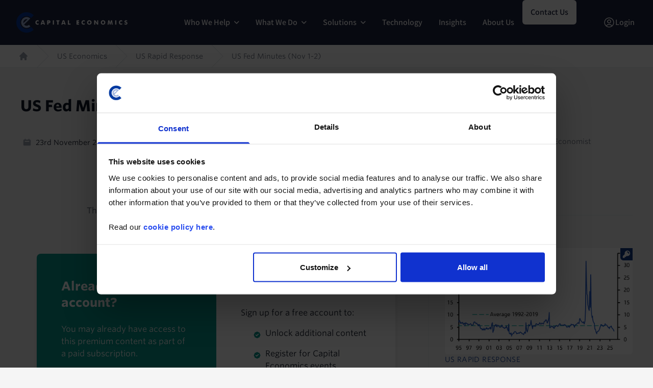

--- FILE ---
content_type: text/html; charset=UTF-8
request_url: https://www.capitaleconomics.com/publications/us-rapid-response/us-fed-minutes-nov-1-2
body_size: 18118
content:

<!DOCTYPE html>
<html lang="en" dir="ltr" class="scroll-smooth">
  <head>
    <meta name="viewport" content="width=device-width, initial-scale=1.0" />
    <link rel="apple-touch-icon" sizes="180x180" href="/themes/custom/ce/images/favicons/apple-touch-icon.png">
    <link rel="icon" type="image/png" sizes="32x32" href="/themes/custom/ce/images/favicons/favicon-32x32.png">
    <link rel="icon" type="image/png" sizes="16x16" href="/themes/custom/ce/images/favicons/favicon-16x16.png">
    <link rel="manifest" href="/themes/custom/ce/images/favicons/site.webmanifest">
    <link rel="mask-icon" href="/themes/custom/ce/images/favicons/safari-pinned-tab.svg" color="#000000">
    <link rel="shortcut icon" href="/themes/custom/ce/images/favicons/favicon.ico">
    <meta name="msapplication-TileColor" content="#000000">
    <meta name="msapplication-config" content="/themes/custom/ce/images/favicons/browserconfig.xml">
    <meta name="theme-color" content="#ffffff">
    <meta charset="utf-8" />
<script type="text/javascript" id="Cookiebot" src="https://consent.cookiebot.com/uc.js" data-cbid="6ebae365-80ed-4892-9640-9c67522ccd71" data-blockingmode="auto" async="async"></script>
<meta name="description" content="How many is “various”? The minutes of the Fed’s early-November policy meeting suggest that although most officials were in favour of slowing the pace of rate hikes at upcoming meetings, there was no consensus on how high the peak in rates would ultimately need to be, or how long to leave policy in that restrictive stance." />
<link rel="canonical" href="https://www.capitaleconomics.com/publications/us-rapid-response/us-fed-minutes-nov-1-2" />
<meta name="baggage" content="sentry-trace_id=2880a176f0454101ae04f6ea6b00bcd9,sentry-sample_rate=0.01,sentry-public_key=4c847c8210125a8e87228c743dbf799f,sentry-release=v3.16.1,sentry-environment=production,sentry-sampled=false" />
<meta name="sentry-trace" content="2880a176f0454101ae04f6ea6b00bcd9-eceb3502978f43a6-0" />
<meta name="traceparent" content="00-2880a176f0454101ae04f6ea6b00bcd9-eceb3502978f43a6-00" />
<meta name="Generator" content="Drupal 10 (https://www.drupal.org)" />
<meta name="MobileOptimized" content="width" />
<meta name="HandheldFriendly" content="true" />
<meta name="viewport" content="width=device-width, initial-scale=1.0" />
<script type="application/ld+json">{
    "@context": "https://schema.org",
    "@graph": [
        {
            "@type": "Article",
            "headline": "US Fed Minutes (Nov 1-2)",
            "name": "US Fed Minutes (Nov 1-2)",
            "about": "Monetary Policy",
            "datePublished": "Wed, 28/05/2025 - 15:00",
            "dateModified": "Wed, 28/05/2025 - 15:00",
            "author": {
                "@type": "Person",
                "name": "Paul Ashworth"
            }
        }
    ]
}</script>

    <title>US Fed Minutes (Nov 1-2) | Capital Economics</title>
    <link rel="stylesheet" media="all" href="/sites/default/files/css/css_w_vKY_huFkp3J_EQXdrL6xAk4LUAjXfUEBvCkq1yYPE.css?delta=0&amp;language=en&amp;theme=ce&amp;include=eJw9y1EOwjAMA9ALheVMaWeV0oxUTQbr7RkI-LHsJzmDk1puThlc1JLoxWNqvZe3xOxWhvTrpGzWKpIF_9tpA7yOvYsucpODcMR5bT_7TvLpgY2TOOhR8XT-5LLZuiteJrczBw" />
<link rel="stylesheet" media="all" href="/sites/default/files/css/css_ux21_WX_jLKqU328ELwYyczYe9vpx9tiOz-HJa42eBs.css?delta=1&amp;language=en&amp;theme=ce&amp;include=eJw9y1EOwjAMA9ALheVMaWeV0oxUTQbr7RkI-LHsJzmDk1puThlc1JLoxWNqvZe3xOxWhvTrpGzWKpIF_9tpA7yOvYsucpODcMR5bT_7TvLpgY2TOOhR8XT-5LLZuiteJrczBw" />
<link rel="stylesheet" media="all" href="https://cloud.typography.com/6333452/6559432/css/fonts.css" />

    <script type="application/json" data-drupal-selector="drupal-settings-json">{"path":{"baseUrl":"\/","pathPrefix":"","currentPath":"node\/67876","currentPathIsAdmin":false,"isFront":false,"currentLanguage":"en"},"pluralDelimiter":"\u0003","suppressDeprecationErrors":true,"gtag":{"tagId":"","consentMode":false,"otherIds":[],"events":[],"additionalConfigInfo":[]},"ajaxPageState":{"libraries":"[base64]","theme":"ce","theme_token":null},"ajaxTrustedUrl":[],"gtm":{"tagId":null,"settings":{"data_layer":"dataLayer","include_environment":false},"tagIds":["GTM-KP6Q9BP"]},"raven":{"options":{"dsn":"https:\/\/4c847c8210125a8e87228c743dbf799f@www.supertreetrunk.com\/\/11","environment":"production","release":"v3.16.1","integrations":[],"tracesSampleRate":0.01,"autoSessionTracking":false,"sendClientReports":false},"showReportDialog":false,"browserTracingOptions":{"enableInp":true}},"data":{"extlink":{"extTarget":true,"extTargetNoOverride":true,"extNofollow":true,"extNoreferrer":true,"extFollowNoOverride":false,"extClass":"ext","extLabel":"(link is external)","extImgClass":false,"extSubdomains":true,"extExclude":"","extInclude":"","extCssExclude":".marketing .btn, .no-ext","extCssExplicit":"","extAlert":false,"extAlertText":"This link will take you to an external web site. We are not responsible for their content.","mailtoClass":"0","mailtoLabel":"(link sends email)","extUseFontAwesome":false,"extIconPlacement":"append","extFaLinkClasses":"fa fa-external-link","extFaMailtoClasses":"fa fa-envelope-o","whitelistedDomains":["capital-economics-content.s3.eu-west-2.amazonaws.com","research.cdn.capitaleconomics.com"]}},"dataLayer":{"defaultLang":"en","languages":{"en":{"id":"en","name":"English","direction":"ltr","weight":0}}},"cookiebot":{"message_placeholder_cookieconsent_optout_marketing_show":false,"message_placeholder_cookieconsent_optout_marketing":"\u003Cdiv class=\u0022cookiebot cookieconsent-optout-marketing\u0022\u003E\n\t\u003Cdiv class=\u0022cookieconsent-optout-marketing__inner\u0022\u003E\n\t\t\u003Cp\u003EPlease \u003Ca class=\u0022cookieconsent-optout-marketing__cookiebot-renew\u0022 href=\u0022!cookiebot_renew\u0022\u003Eaccept marketing-cookies\u003C\/a\u003E to view this embedded content from \u003Ca class=\u0022cookieconsent-optout-marketing__from-src-url\u0022 href=\u0022!cookiebot_from_src_url\u0022\u003E!cookiebot_from_src_url\u003C\/a\u003E\u003C\/p\u003E\n\n\n\t\u003C\/div\u003E\n\u003C\/div\u003E\n"},"csp":{"nonce":"e9idLqEMqf-Z0Knlrn1lDA"},"ckeditor5Premium":{"isMediaInstalled":true},"user":{"uid":0,"permissionsHash":"2803472b0bfc417efb568cfa27eb2bc49fd7b5aece1624d96c89eeea14320631"}}</script>
<script src="/sites/default/files/js/js_eLSkH_V58z4CrMrca94zk7GfuwMVnP_ALGdsTeqJxxI.js?scope=header&amp;delta=0&amp;language=en&amp;theme=ce&amp;include=eJxdjEEOwjAMBD-U1k-KnMRKTU1cOU5pf09BCAkuo505bCaoogll6n4KtxoygVHftHXeaXJMQv0Vh99j12GZ4oKtCFnIqitTUofvCgUdBU8ySLTgzmo90OHX9QrFxoYyfzRU1SoUHSvUC_8-4w2P33gPhjs1eDM4sjy4lTgYUDZu9ARQGU_V"></script>
<script src="/modules/contrib/google_tag/js/gtag.js?t983xx"></script>
<script src="/modules/contrib/google_tag/js/gtm.js?t983xx"></script>

  </head>
  <body class="path-node page-node-type-publication bg-grey-light">
        <a href="#main-content" class="visually-hidden focusable">
      Skip to main content
    </a>
    
      <div class="dialog-off-canvas-main-canvas" data-off-canvas-main-canvas>
    
  
<div id="anonymous-nav" x-data="{ background: false, subMenuOpen: false }" class="w-full">
  <div class="inset-0 shadow pointer-events-none" aria-hidden="true"></div>
  <div
    x-data="{ subMenuOpen: false }"
    class="relative z-20"
    :class="subMenuOpen ? 'lg:bg-design-md25-primary-dark' : ''"
  >
    <div class="container mx-auto flex justify-between items-center px-2 lg:px-8 lg:space-x-5 items-stretch">
      <div class="flex shrink-0 logo py-4 order-first items-center">
                      <div id="block-ce-branding" class="system-branding-block">
  
    
    <a href="/" rel="home" class="flex">
    <span class="sr-only">Capital Economics</span>
    <img class="sm:h-10 h-8 w-auto" src="/themes/custom/ce/logo.svg" alt="Home" />
  </a>
</div>


      </div>

            <div class="flex lg:hidden self-center order-last" x-data="{ mobileMenuOpen: false }">
        <button
          type="button"
          aria-expanded="false"
          aria-haspopup="true"
          x-on:click="mobileMenuOpen = !mobileMenuOpen;"
          :aria-checked="mobileMenuOpen"
          class="bg-white rounded-md p-2 inline-flex items-center justify-center text-gray-400 hover:text-gray-500 hover:bg-gray-100 focus:outline-none focus:ring-2 focus:ring-inset focus:ring-design-brand-primary"
          role="checkbox"
          tabindex="0"
          title="Open menu"
        >
          <span class="sr-only">Open menu</span>
          <svg class="h-6 w-6" xmlns="http://www.w3.org/2000/svg" fill="none" viewBox="0 0 24 24" stroke="currentColor" aria-hidden="true">
            <path stroke-linecap="round" stroke-linejoin="round" stroke-width="2" d="M4 6h16M4 12h16M4 18h16" />
          </svg>
        </button>

        <div
          x-show="mobileMenuOpen"
          x-cloak
          x-transition:enter="duration-200 ease-out"
          x-transition:enter-start="opacity-0 scale-95"
          x-transition:enter-end="opacity-100 scale-100"
          x-transition:leave="duration-100 ease-in"
          x-transition:leave-start="opacity-100 scale-100"
          x-transition:leave-end="opacity-0 scale-95"
          class="fixed w-full overflow-y-scroll mx-auto z-30 top-0 inset-x-0 transition transform origin-top-right lg:hidden bg-[#24213A]"
          id="mobileNavWrapper"
        >
          <div class="w-full md25-primary-dark flex">
            <div class="w-full h-screen">
                <div class="pb-6 lg:px-5 sm:pb-8">
  <div class="flex justify-end border-b lg:border-b-0 border-solid border-[#333042] items-center h-[4.5rem] md25-primary-dark">
        <!-- Close button -->
    <div class="pl-8 pr-6">
      <button
  type="button"
  @click="mobileMenuOpen = false; 0 !== '0' ? mobileSubMenuOpen0 = false : null;"
  class="rounded-md p-2 inline-flex items-center justify-center text-design-header-text focus:outline-none focus:ring-2 focus:ring-inset focus:ring-design-header-text"
>
  <span class="sr-only">Close menu</span>
  <svg class="h-6 w-6" xmlns="http://www.w3.org/2000/svg" fill="none" viewBox="0 0 24 24" stroke="currentColor" aria-hidden="true">
    <path stroke-linecap="round" stroke-linejoin="round" stroke-width="2" d="M6 18L18 6M6 6l12 12" />
  </svg>
</button>
    </div>
  </div>

    <nav id="mobileMenu" class="text-white" role="navigation" aria-labelledby="block-ce-marketing-2-menu">
    <div class="border-t border-solid border-[#24213A]">
      <div class="container mx-auto">
                          


        <ul class="lg:flex px-8 md:pl-0 md:gap-2 xl:gap-3 font-assistant font-semibold">
                <li x-data="{ desktopSubMenuOpen20302: false, mobileSubMenuOpen20302: false }" class="border-b lg:border-b-0 border-solid border-[#333042] content-center">
                            <div class="hidden lg:block">
            <button
              type="button"
              aria-expanded="false"
              aria-haspopup="true"
              @click="subMenuOpen = desktopSubMenuOpen20302 = !desktopSubMenuOpen20302;"
              :aria-checked="desktopSubMenuOpen20302"
              tabindex="0"
              class="rounded-md inline-flex items-center h-full lg:py-8 whitespace-nowrap font-assistant font-semibold px-2 xl:px-4 group "
              :class="desktopSubMenuOpen20302 == true ? 'text-[#A5B5DE]' : ''"
            >
              <span>Who We Help</span>
              <div class="pl-2">
                                <div class="hidden rotate-180"></div>
                <div :class="desktopSubMenuOpen20302 == true ? 'rotate-180 text-[#A5B5DE]' : ''">
                  <svg width="10" height="24" viewBox="0 0 10 6" fill="none" xmlns="http://www.w3.org/2000/svg">
                    <path d="M0.789062 1L4.78906 5L8.78906 1" stroke="white" stroke-width="1.5" stroke-linecap="round" stroke-linejoin="round"/>
                  </svg>
                </div>
              </div>
            </button>
          </div>

                              <div class="block lg:hidden">
            <button
              type="button"
              aria-expanded="false"
              aria-haspopup="true"
              @click="mobileSubMenuOpen20302 = !mobileSubMenuOpen20302"
              :aria-checked="mobileSubMenuOpen20302"
              tabindex="0"
              class="py-8 w-full rounded-md inline-flex items-center font-assistant font-semibold h-full whitespace-nowrap px-2 xl:px-4"
            >
              <div class="flex w-full">
                <div>Who We Help</div>
                <div class="text-[#A5B5DE] flex items-center ml-auto">
                  <svg width="16" height="12" viewBox="0 0 16 12" fill="none" xmlns="http://www.w3.org/2000/svg">
                    <path d="M15 5.99994L1 5.99994" stroke="#A5B5DE" stroke-width="1.5" stroke-linecap="round" stroke-linejoin="round"/>
                    <path d="M10 10.9999L15 5.99994" stroke="#A5B5DE" stroke-width="1.5" stroke-linecap="round" stroke-linejoin="round"/>
                    <path d="M10 0.999939L15 5.99994" stroke="#A5B5DE" stroke-width="1.5" stroke-linecap="round" stroke-linejoin="round"/>
                  </svg>
                </div>
              </div>
            </button>
          </div>
              <div class="hidden lg:block">
    <div
      x-show="desktopSubMenuOpen20302"
      x-cloak
      x-transition:enter="transition ease-out duration-200"
      x-transition:enter-start="opacity-0 -translate-y-1"
      x-transition:enter-end="opacity-100 translate-y-0"
      x-transition:leave="transition ease-in duration-150"
      x-transition:leave-start="opacity-100 stranslate-y-0"
      x-transition:leave-end="opacity-0 -translate-y-1"
      x-on:click.outside="desktopSubMenuOpen20302 = false"
      class="bg-[#24213A] absolute left-0 w-full pt-14 pb-14"
    >
          <ul class="lg:flex flex-row justify-center text-base">
                        <div class="w-full mr-6 max-w-[11.25rem]">
            <header class="uppercase text-[#A5B5DE] py-8">Roles</header>
                          <li class="sm:mb-6"><a href="/who-we-help/analyst" data-drupal-link-system-path="node/85861">Analyst</a></li>
                          <li class="sm:mb-6"><a href="/who-we-help/c-suite" data-drupal-link-system-path="node/85864">C-Suite Executive</a></li>
                          <li class="sm:mb-6"><a href="/who-we-help/economist" data-drupal-link-system-path="node/85862">Economist</a></li>
                          <li class="sm:mb-6"><a href="/who-we-help/policy-maker" data-drupal-link-system-path="node/85867">Policy Maker</a></li>
                          <li class="sm:mb-6"><a href="/who-we-help/portfolio-manager" data-drupal-link-system-path="node/85860">Portfolio Manager</a></li>
                          <li class="sm:mb-6"><a href="/who-we-help/risk-compliance" data-drupal-link-system-path="node/85863">Risk &amp; Compliance</a></li>
                          <li class="sm:mb-6"><a href="/who-we-help/trader" data-drupal-link-system-path="node/85866">Trader</a></li>
                          <li class="sm:mb-6"><a href="/who-we-help/treasury" data-drupal-link-system-path="node/85865">Treasury</a></li>
                      </div>
                                <div class="w-full mr-6 max-w-[11.25rem]">
            <header class="uppercase text-[#A5B5DE] py-8">Sectors</header>
                          <li class="sm:mb-6"><a href="/who-we-help/asset-owner" data-drupal-link-system-path="node/85878">Asset Owners</a></li>
                          <li class="sm:mb-6"><a href="/who-we-help/banking" data-drupal-link-system-path="node/85879">Banking</a></li>
                          <li class="sm:mb-6"><a href="/who-we-help/corporates" data-drupal-link-system-path="node/77215">Corporates</a></li>
                          <li class="sm:mb-6"><a href="/who-we-help/energy-commodities" data-drupal-link-system-path="node/85880">Energy &amp; Commodities</a></li>
                          <li class="sm:mb-6"><a href="/who-we-help/fund-management" data-drupal-link-system-path="node/74591">Fund Management</a></li>
                          <li class="sm:mb-6"><a href="/who-we-help/real-estate" data-drupal-link-system-path="node/71538">Real Estate</a></li>
                      </div>
                    </ul>
        </div>
  </div>

    <div class="block lg:hidden">
          <div class="block lg:hidden">
  <div
    x-show="mobileSubMenuOpen20302"
    x-cloak
    x-transition:enter="transition ease-out duration-200"
    x-transition:enter-start="opacity-0 translate-x-1"
    x-transition:enter-end="opacity-100 translate-x-0"
    x-transition:leave="transition ease-in duration-150"
    x-transition:leave-start="opacity-100 stranslate-x-0"
    x-transition:leave-end="opacity-0 translate-x-1"
    x-on:click.outside="mobileSubMenuOpen20302 = false"
    class="absolute left-0 top-0 w-full font-assistant sub-menu-panel"
  >
    <div class="bg-[#24213A] w-full flex align-stretch h-[4.5rem] items-center">
      <div class="flex-grow align-center basis-0">
                <button
          class="px-[2.5rem]"
          type="button"
          @click="mobileSubMenuOpen20302 = false"
        >
          <svg width="16" height="12" viewBox="0 0 16 12" fill="none" xmlns="http://www.w3.org/2000/svg">
  <path d="M1 6H15" stroke="white" stroke-width="1.5" stroke-linecap="round" stroke-linejoin="round"/>
  <path d="M6 1L1 6" stroke="white" stroke-width="1.5" stroke-linecap="round" stroke-linejoin="round"/>
  <path d="M6 11L1 6" stroke="white" stroke-width="1.5" stroke-linecap="round" stroke-linejoin="round"/>
</svg>
        </button>
      </div>
      <div class="flex justify-center flex-grow align-center font-semibold basis-0">
        Who We Help
      </div>
      <div class="flex flex-grow justify-end basis-0">
        <div class="px-6">
          <button
  type="button"
  @click="mobileMenuOpen = false; 20302 !== '0' ? mobileSubMenuOpen20302 = false : null;"
  class="rounded-md p-2 inline-flex items-center justify-center text-design-header-text focus:outline-none focus:ring-2 focus:ring-inset focus:ring-design-header-text"
>
  <span class="sr-only">Close menu</span>
  <svg class="h-6 w-6" xmlns="http://www.w3.org/2000/svg" fill="none" viewBox="0 0 24 24" stroke="currentColor" aria-hidden="true">
    <path stroke-linecap="round" stroke-linejoin="round" stroke-width="2" d="M6 18L18 6M6 6l12 12" />
  </svg>
</button>
        </div>
      </div>
    </div>

    <div class="bg-[#1D1A2E] font-semibold h-screen">
                  <header class="px-[2.5rem] uppercase bg-[#073B9F] leading-10">Roles</header>
        <ul class="px-[2.5rem] bg-[#1D1A2E]">
                  <li class="leading-[3rem]"><a href="/who-we-help/analyst" data-drupal-link-system-path="node/85861">Analyst</a></li>
                  <li class="leading-[3rem]"><a href="/who-we-help/c-suite" data-drupal-link-system-path="node/85864">C-Suite Executive</a></li>
                  <li class="leading-[3rem]"><a href="/who-we-help/economist" data-drupal-link-system-path="node/85862">Economist</a></li>
                  <li class="leading-[3rem]"><a href="/who-we-help/policy-maker" data-drupal-link-system-path="node/85867">Policy Maker</a></li>
                  <li class="leading-[3rem]"><a href="/who-we-help/portfolio-manager" data-drupal-link-system-path="node/85860">Portfolio Manager</a></li>
                  <li class="leading-[3rem]"><a href="/who-we-help/risk-compliance" data-drupal-link-system-path="node/85863">Risk &amp; Compliance</a></li>
                  <li class="leading-[3rem]"><a href="/who-we-help/trader" data-drupal-link-system-path="node/85866">Trader</a></li>
                  <li class="leading-[3rem]"><a href="/who-we-help/treasury" data-drupal-link-system-path="node/85865">Treasury</a></li>
                </ul>
                        <header class="px-[2.5rem] uppercase bg-[#073B9F] leading-10">Sectors</header>
        <ul class="px-[2.5rem] bg-[#1D1A2E]">
                  <li class="leading-[3rem]"><a href="/who-we-help/asset-owner" data-drupal-link-system-path="node/85878">Asset Owners</a></li>
                  <li class="leading-[3rem]"><a href="/who-we-help/banking" data-drupal-link-system-path="node/85879">Banking</a></li>
                  <li class="leading-[3rem]"><a href="/who-we-help/corporates" data-drupal-link-system-path="node/77215">Corporates</a></li>
                  <li class="leading-[3rem]"><a href="/who-we-help/energy-commodities" data-drupal-link-system-path="node/85880">Energy &amp; Commodities</a></li>
                  <li class="leading-[3rem]"><a href="/who-we-help/fund-management" data-drupal-link-system-path="node/74591">Fund Management</a></li>
                  <li class="leading-[3rem]"><a href="/who-we-help/real-estate" data-drupal-link-system-path="node/71538">Real Estate</a></li>
                </ul>
              </div>
  </div>
</div>
      </div>

              </li>
                <li x-data="{ desktopSubMenuOpen40224: false, mobileSubMenuOpen40224: false }" class="border-b lg:border-b-0 border-solid border-[#333042] content-center">
                            <div class="hidden lg:block">
            <button
              type="button"
              aria-expanded="false"
              aria-haspopup="true"
              @click="subMenuOpen = desktopSubMenuOpen40224 = !desktopSubMenuOpen40224;"
              :aria-checked="desktopSubMenuOpen40224"
              tabindex="0"
              class="rounded-md inline-flex items-center h-full lg:py-8 whitespace-nowrap font-assistant font-semibold px-2 xl:px-4 group "
              :class="desktopSubMenuOpen40224 == true ? 'text-[#A5B5DE]' : ''"
            >
              <span>What We Do</span>
              <div class="pl-2">
                                <div class="hidden rotate-180"></div>
                <div :class="desktopSubMenuOpen40224 == true ? 'rotate-180 text-[#A5B5DE]' : ''">
                  <svg width="10" height="24" viewBox="0 0 10 6" fill="none" xmlns="http://www.w3.org/2000/svg">
                    <path d="M0.789062 1L4.78906 5L8.78906 1" stroke="white" stroke-width="1.5" stroke-linecap="round" stroke-linejoin="round"/>
                  </svg>
                </div>
              </div>
            </button>
          </div>

                              <div class="block lg:hidden">
            <button
              type="button"
              aria-expanded="false"
              aria-haspopup="true"
              @click="mobileSubMenuOpen40224 = !mobileSubMenuOpen40224"
              :aria-checked="mobileSubMenuOpen40224"
              tabindex="0"
              class="py-8 w-full rounded-md inline-flex items-center font-assistant font-semibold h-full whitespace-nowrap px-2 xl:px-4"
            >
              <div class="flex w-full">
                <div>What We Do</div>
                <div class="text-[#A5B5DE] flex items-center ml-auto">
                  <svg width="16" height="12" viewBox="0 0 16 12" fill="none" xmlns="http://www.w3.org/2000/svg">
                    <path d="M15 5.99994L1 5.99994" stroke="#A5B5DE" stroke-width="1.5" stroke-linecap="round" stroke-linejoin="round"/>
                    <path d="M10 10.9999L15 5.99994" stroke="#A5B5DE" stroke-width="1.5" stroke-linecap="round" stroke-linejoin="round"/>
                    <path d="M10 0.999939L15 5.99994" stroke="#A5B5DE" stroke-width="1.5" stroke-linecap="round" stroke-linejoin="round"/>
                  </svg>
                </div>
              </div>
            </button>
          </div>
              <div class="hidden lg:block">
    <div
      x-show="desktopSubMenuOpen40224"
      x-cloak
      x-transition:enter="transition ease-out duration-200"
      x-transition:enter-start="opacity-0 -translate-y-1"
      x-transition:enter-end="opacity-100 translate-y-0"
      x-transition:leave="transition ease-in duration-150"
      x-transition:leave-start="opacity-100 stranslate-y-0"
      x-transition:leave-end="opacity-0 -translate-y-1"
      x-on:click.outside="desktopSubMenuOpen40224 = false"
      class="bg-[#24213A] absolute left-0 w-full pt-14 pb-14"
    >
                <div class="px-14">
        <ul class="mx-auto lg:flex flex-row justify-around text-base gap-[75px]">
                  <div class="grow">
                      <a href="/what-we-do/analysis">
              <li>
                <div class="font-assistant text-[#A5B5DE] font-semibold text-lg pb-4">
                  Analysis
                </div>
                <span class="font-assistant font-sm font-normal leading-5">Receive timely, independent insights from experts in every market.</span>
              </li>
            </a>
          </div>
                  <div class="grow">
                      <a href="/what-we-do/data">
              <li>
                <div class="font-assistant text-[#A5B5DE] font-semibold text-lg pb-4">
                  Data and Forecasts
                </div>
                <span class="font-assistant font-sm font-normal leading-5">Interact with fresh, actionable data in clear dashboards.</span>
              </li>
            </a>
          </div>
                  <div class="grow">
                      <a href="/what-we-do/economist-interaction">
              <li>
                <div class="font-assistant text-[#A5B5DE] font-semibold text-lg pb-4">
                  Economist Interaction
                </div>
                <span class="font-assistant font-sm font-normal leading-5">Engage with our economists via online channels and live events.</span>
              </li>
            </a>
          </div>
                </ul>
      </div>
        </div>
  </div>

    <div class="block lg:hidden">
          <div
  x-show="mobileSubMenuOpen40224"
  x-cloak
  x-transition:enter="transition ease-out duration-200"
  x-transition:enter-start="opacity-0 translate-x-1"
  x-transition:enter-end="opacity-100 translate-x-0"
  x-transition:leave="transition ease-in duration-150"
  x-transition:leave-start="opacity-100 stranslate-x-0"
  x-transition:leave-end="opacity-0 translate-x-1"
  x-on:click.outside="mobileSubMenuOpen40224 = false"
  class="absolute left-0 top-0 w-full font-assistant sub-menu-panel"
>
  <div class="bg-[#24213A] w-full flex align-stretch h-[4.5rem] items-center">
    <div class="flex-grow align-center basis-0">
            <button
        class="px-[2.5rem]"
        type="button"
        @click="mobileSubMenuOpen40224 = false"
      >
        <svg width="16" height="12" viewBox="0 0 16 12" fill="none" xmlns="http://www.w3.org/2000/svg">
  <path d="M1 6H15" stroke="white" stroke-width="1.5" stroke-linecap="round" stroke-linejoin="round"/>
  <path d="M6 1L1 6" stroke="white" stroke-width="1.5" stroke-linecap="round" stroke-linejoin="round"/>
  <path d="M6 11L1 6" stroke="white" stroke-width="1.5" stroke-linecap="round" stroke-linejoin="round"/>
</svg>
      </button>
    </div>
    <div class="flex justify-center flex-grow align-center basis-0">
      What We Do
    </div>
    <div class="flex flex-grow justify-end  basis-0">
      <div class="px-6">
        <button
  type="button"
  @click="mobileMenuOpen = false; 40224 !== '0' ? mobileSubMenuOpen40224 = false : null;"
  class="rounded-md p-2 inline-flex items-center justify-center text-design-header-text focus:outline-none focus:ring-2 focus:ring-inset focus:ring-design-header-text"
>
  <span class="sr-only">Close menu</span>
  <svg class="h-6 w-6" xmlns="http://www.w3.org/2000/svg" fill="none" viewBox="0 0 24 24" stroke="currentColor" aria-hidden="true">
    <path stroke-linecap="round" stroke-linejoin="round" stroke-width="2" d="M6 18L18 6M6 6l12 12" />
  </svg>
</button>
      </div>
    </div>
  </div>

  <div class="bg-[#1D1A2E] py-4 h-screen">
    <ul class="px-[2.5rem]">
                  <li>
          <a href="/what-we-do/analysis">
            <div class="py-8 border-b border-solid border-[#333042]">
              <div class="font-assistant text-[#A5B5DE] font-semibold text-lg leading-4 pb-4">
                Analysis
              </div>
              <span class="font-assistant font-sm font-normal leading-5">Receive timely, independent insights from experts in every market.</span>
            </div>
          </a>
        </li>
                  <li>
          <a href="/what-we-do/data">
            <div class="py-8 border-b border-solid border-[#333042]">
              <div class="font-assistant text-[#A5B5DE] font-semibold text-lg leading-4 pb-4">
                Data and Forecasts
              </div>
              <span class="font-assistant font-sm font-normal leading-5">Interact with fresh, actionable data in clear dashboards.</span>
            </div>
          </a>
        </li>
                  <li>
          <a href="/what-we-do/economist-interaction">
            <div class="py-8 border-b border-solid border-[#333042]">
              <div class="font-assistant text-[#A5B5DE] font-semibold text-lg leading-4 pb-4">
                Economist Interaction
              </div>
              <span class="font-assistant font-sm font-normal leading-5">Engage with our economists via online channels and live events.</span>
            </div>
          </a>
        </li>
        </ul>
  </div>
</div>
      </div>

              </li>
                <li x-data="{ desktopSubMenuOpen79711: false, mobileSubMenuOpen79711: false }" class="border-b lg:border-b-0 border-solid border-[#333042] content-center">
                            <div class="hidden lg:block">
            <button
              type="button"
              aria-expanded="false"
              aria-haspopup="true"
              @click="subMenuOpen = desktopSubMenuOpen79711 = !desktopSubMenuOpen79711;"
              :aria-checked="desktopSubMenuOpen79711"
              tabindex="0"
              class="rounded-md inline-flex items-center h-full lg:py-8 whitespace-nowrap font-assistant font-semibold px-2 xl:px-4 group "
              :class="desktopSubMenuOpen79711 == true ? 'text-[#A5B5DE]' : ''"
            >
              <span>Solutions</span>
              <div class="pl-2">
                                <div class="hidden rotate-180"></div>
                <div :class="desktopSubMenuOpen79711 == true ? 'rotate-180 text-[#A5B5DE]' : ''">
                  <svg width="10" height="24" viewBox="0 0 10 6" fill="none" xmlns="http://www.w3.org/2000/svg">
                    <path d="M0.789062 1L4.78906 5L8.78906 1" stroke="white" stroke-width="1.5" stroke-linecap="round" stroke-linejoin="round"/>
                  </svg>
                </div>
              </div>
            </button>
          </div>

                              <div class="block lg:hidden">
            <button
              type="button"
              aria-expanded="false"
              aria-haspopup="true"
              @click="mobileSubMenuOpen79711 = !mobileSubMenuOpen79711"
              :aria-checked="mobileSubMenuOpen79711"
              tabindex="0"
              class="py-8 w-full rounded-md inline-flex items-center font-assistant font-semibold h-full whitespace-nowrap px-2 xl:px-4"
            >
              <div class="flex w-full">
                <div>Solutions</div>
                <div class="text-[#A5B5DE] flex items-center ml-auto">
                  <svg width="16" height="12" viewBox="0 0 16 12" fill="none" xmlns="http://www.w3.org/2000/svg">
                    <path d="M15 5.99994L1 5.99994" stroke="#A5B5DE" stroke-width="1.5" stroke-linecap="round" stroke-linejoin="round"/>
                    <path d="M10 10.9999L15 5.99994" stroke="#A5B5DE" stroke-width="1.5" stroke-linecap="round" stroke-linejoin="round"/>
                    <path d="M10 0.999939L15 5.99994" stroke="#A5B5DE" stroke-width="1.5" stroke-linecap="round" stroke-linejoin="round"/>
                  </svg>
                </div>
              </div>
            </button>
          </div>
              <div class="hidden lg:block">
    <div
      x-show="desktopSubMenuOpen79711"
      x-cloak
      x-transition:enter="transition ease-out duration-200"
      x-transition:enter-start="opacity-0 -translate-y-1"
      x-transition:enter-end="opacity-100 translate-y-0"
      x-transition:leave="transition ease-in duration-150"
      x-transition:leave-start="opacity-100 stranslate-y-0"
      x-transition:leave-end="opacity-0 -translate-y-1"
      x-on:click.outside="desktopSubMenuOpen79711 = false"
      class="bg-[#24213A] absolute left-0 w-full pt-14 pb-14"
    >
                <div class="px-14">
        <ul class="mx-auto lg:flex flex-row justify-around text-base gap-[75px]">
                  <div class="grow">
                      <a href="/solutions/subscription-products">
              <li>
                <div class="font-assistant text-[#A5B5DE] font-semibold text-lg pb-4">
                  Subscription Products
                </div>
                <span class="font-assistant font-sm font-normal leading-5">Access our analysis, data, forecasts, and economists in real time on our platform.</span>
              </li>
            </a>
          </div>
                  <div class="grow">
                      <a href="/solutions/consultancy">
              <li>
                <div class="font-assistant text-[#A5B5DE] font-semibold text-lg pb-4">
                  Consultancy
                </div>
                <span class="font-assistant font-sm font-normal leading-5">Rely on strategic economic counsel that drives informed decisions for your organization.</span>
              </li>
            </a>
          </div>
                  <div class="grow">
                      <a href="/partners">
              <li>
                <div class="font-assistant text-[#A5B5DE] font-semibold text-lg pb-4">
                  Channel Partners
                </div>
                <span class="font-assistant font-sm font-normal leading-5">Partner with CE for tailored macroeconomic &amp; market insight.</span>
              </li>
            </a>
          </div>
                </ul>
      </div>
        </div>
  </div>

    <div class="block lg:hidden">
          <div
  x-show="mobileSubMenuOpen79711"
  x-cloak
  x-transition:enter="transition ease-out duration-200"
  x-transition:enter-start="opacity-0 translate-x-1"
  x-transition:enter-end="opacity-100 translate-x-0"
  x-transition:leave="transition ease-in duration-150"
  x-transition:leave-start="opacity-100 stranslate-x-0"
  x-transition:leave-end="opacity-0 translate-x-1"
  x-on:click.outside="mobileSubMenuOpen79711 = false"
  class="absolute left-0 top-0 w-full font-assistant sub-menu-panel"
>
  <div class="bg-[#24213A] w-full flex align-stretch h-[4.5rem] items-center">
    <div class="flex-grow align-center basis-0">
            <button
        class="px-[2.5rem]"
        type="button"
        @click="mobileSubMenuOpen79711 = false"
      >
        <svg width="16" height="12" viewBox="0 0 16 12" fill="none" xmlns="http://www.w3.org/2000/svg">
  <path d="M1 6H15" stroke="white" stroke-width="1.5" stroke-linecap="round" stroke-linejoin="round"/>
  <path d="M6 1L1 6" stroke="white" stroke-width="1.5" stroke-linecap="round" stroke-linejoin="round"/>
  <path d="M6 11L1 6" stroke="white" stroke-width="1.5" stroke-linecap="round" stroke-linejoin="round"/>
</svg>
      </button>
    </div>
    <div class="flex justify-center flex-grow align-center basis-0">
      Solutions
    </div>
    <div class="flex flex-grow justify-end  basis-0">
      <div class="px-6">
        <button
  type="button"
  @click="mobileMenuOpen = false; 79711 !== '0' ? mobileSubMenuOpen79711 = false : null;"
  class="rounded-md p-2 inline-flex items-center justify-center text-design-header-text focus:outline-none focus:ring-2 focus:ring-inset focus:ring-design-header-text"
>
  <span class="sr-only">Close menu</span>
  <svg class="h-6 w-6" xmlns="http://www.w3.org/2000/svg" fill="none" viewBox="0 0 24 24" stroke="currentColor" aria-hidden="true">
    <path stroke-linecap="round" stroke-linejoin="round" stroke-width="2" d="M6 18L18 6M6 6l12 12" />
  </svg>
</button>
      </div>
    </div>
  </div>

  <div class="bg-[#1D1A2E] py-4 h-screen">
    <ul class="px-[2.5rem]">
                  <li>
          <a href="/solutions/subscription-products">
            <div class="py-8 border-b border-solid border-[#333042]">
              <div class="font-assistant text-[#A5B5DE] font-semibold text-lg leading-4 pb-4">
                Subscription Products
              </div>
              <span class="font-assistant font-sm font-normal leading-5">Access our analysis, data, forecasts, and economists in real time on our platform.</span>
            </div>
          </a>
        </li>
                  <li>
          <a href="/solutions/consultancy">
            <div class="py-8 border-b border-solid border-[#333042]">
              <div class="font-assistant text-[#A5B5DE] font-semibold text-lg leading-4 pb-4">
                Consultancy
              </div>
              <span class="font-assistant font-sm font-normal leading-5">Rely on strategic economic counsel that drives informed decisions for your organization.</span>
            </div>
          </a>
        </li>
                  <li>
          <a href="/partners">
            <div class="py-8 border-b border-solid border-[#333042]">
              <div class="font-assistant text-[#A5B5DE] font-semibold text-lg leading-4 pb-4">
                Channel Partners
              </div>
              <span class="font-assistant font-sm font-normal leading-5">Partner with CE for tailored macroeconomic &amp; market insight.</span>
            </div>
          </a>
        </li>
        </ul>
  </div>
</div>
      </div>

              </li>
                <li x-data="{ desktopSubMenuOpen9622: false, mobileSubMenuOpen9622: false }" class="border-b lg:border-b-0 border-solid border-[#333042] content-center">
                                      <a href="/technology" class="w-full group rounded-md inline-flex items-center h-full whitespace-nowrap py-8 px-2 xl:px-4" data-drupal-link-system-path="node/85881">Technology</a>
              </li>
                <li x-data="{ desktopSubMenuOpen81310: false, mobileSubMenuOpen81310: false }" class="border-b lg:border-b-0 border-solid border-[#333042] content-center">
                                      <a href="/resources-hub" class="w-full group rounded-md inline-flex items-center h-full whitespace-nowrap py-8 px-2 xl:px-4" data-drupal-link-system-path="node/86583">Insights</a>
              </li>
                <li x-data="{ desktopSubMenuOpen94342: false, mobileSubMenuOpen94342: false }" class="border-b lg:border-b-0 border-solid border-[#333042] content-center">
                                      <a href="/about" class="w-full group rounded-md inline-flex items-center h-full whitespace-nowrap py-8 px-2 xl:px-4" data-drupal-link-system-path="node/60662">About Us</a>
              </li>
                <li x-data="{ desktopSubMenuOpen41612: false, mobileSubMenuOpen41612: false }" class="border-b lg:border-b-0 border-solid border-[#333042] content-center">
                                                            <a href="/contact" class="w-full group rounded-md inline-flex items-center whitespace-nowrap py-3 px-4 bg-white hover:bg-gray-100 text-design-md25-primary-dark">Contact Us</a>
              </li>
        </ul>
  


              </div>
    </div>
  </nav>
</div>
<nav role="navigation" aria-labelledby="block-useraccountmenu-menu" class="py-6 px-5 style-default" id="mobileUserMenu">
      <a href="/user/login?destination=/publications/us-rapid-response/us-fed-minutes-nov-1-2" class="mobile-login">Sign in</a>
  </nav>


            </div>
          </div>
        </div>
      </div>
      
            <div class="text-xs xl:text-base hidden lg:flex lg:items-center lg:justify-end text-white">
          <nav role="navigation" aria-labelledby="block-ce-anonymous-menu-menu" id="block-ce-anonymous-menu" class="system-menu-block-anonymous-menu">
            
  <h2 class="visually-hidden" id="block-ce-anonymous-menu-menu">Anonymous Menu</h2>
  

        


        <ul class="lg:flex px-8 md:pl-0 md:gap-2 xl:gap-3 font-assistant font-semibold">
                <li x-data="{ desktopSubMenuOpen28385: false, mobileSubMenuOpen28385: false }" class="border-b lg:border-b-0 border-solid border-[#333042] content-center">
                            <div class="hidden lg:block">
            <button
              type="button"
              aria-expanded="false"
              aria-haspopup="true"
              @click="subMenuOpen = desktopSubMenuOpen28385 = !desktopSubMenuOpen28385;"
              :aria-checked="desktopSubMenuOpen28385"
              tabindex="0"
              class="rounded-md inline-flex items-center h-full lg:py-8 whitespace-nowrap font-assistant font-semibold px-2 xl:px-4 group "
              :class="desktopSubMenuOpen28385 == true ? 'text-[#A5B5DE]' : ''"
            >
              <span>Who We Help</span>
              <div class="pl-2">
                                <div class="hidden rotate-180"></div>
                <div :class="desktopSubMenuOpen28385 == true ? 'rotate-180 text-[#A5B5DE]' : ''">
                  <svg width="10" height="24" viewBox="0 0 10 6" fill="none" xmlns="http://www.w3.org/2000/svg">
                    <path d="M0.789062 1L4.78906 5L8.78906 1" stroke="white" stroke-width="1.5" stroke-linecap="round" stroke-linejoin="round"/>
                  </svg>
                </div>
              </div>
            </button>
          </div>

                              <div class="block lg:hidden">
            <button
              type="button"
              aria-expanded="false"
              aria-haspopup="true"
              @click="mobileSubMenuOpen28385 = !mobileSubMenuOpen28385"
              :aria-checked="mobileSubMenuOpen28385"
              tabindex="0"
              class="py-8 w-full rounded-md inline-flex items-center font-assistant font-semibold h-full whitespace-nowrap px-2 xl:px-4"
            >
              <div class="flex w-full">
                <div>Who We Help</div>
                <div class="text-[#A5B5DE] flex items-center ml-auto">
                  <svg width="16" height="12" viewBox="0 0 16 12" fill="none" xmlns="http://www.w3.org/2000/svg">
                    <path d="M15 5.99994L1 5.99994" stroke="#A5B5DE" stroke-width="1.5" stroke-linecap="round" stroke-linejoin="round"/>
                    <path d="M10 10.9999L15 5.99994" stroke="#A5B5DE" stroke-width="1.5" stroke-linecap="round" stroke-linejoin="round"/>
                    <path d="M10 0.999939L15 5.99994" stroke="#A5B5DE" stroke-width="1.5" stroke-linecap="round" stroke-linejoin="round"/>
                  </svg>
                </div>
              </div>
            </button>
          </div>
              <div class="hidden lg:block">
    <div
      x-show="desktopSubMenuOpen28385"
      x-cloak
      x-transition:enter="transition ease-out duration-200"
      x-transition:enter-start="opacity-0 -translate-y-1"
      x-transition:enter-end="opacity-100 translate-y-0"
      x-transition:leave="transition ease-in duration-150"
      x-transition:leave-start="opacity-100 stranslate-y-0"
      x-transition:leave-end="opacity-0 -translate-y-1"
      x-on:click.outside="desktopSubMenuOpen28385 = false"
      class="bg-[#24213A] absolute left-0 w-full pt-14 pb-14"
    >
          <ul class="lg:flex flex-row justify-center text-base">
                        <div class="w-full mr-6 max-w-[11.25rem]">
            <header class="uppercase text-[#A5B5DE] py-8">Roles</header>
                          <li class="sm:mb-6"><a href="/who-we-help/analyst" data-drupal-link-system-path="node/85861">Analyst</a></li>
                          <li class="sm:mb-6"><a href="/who-we-help/c-suite" data-drupal-link-system-path="node/85864">C-Suite Executive</a></li>
                          <li class="sm:mb-6"><a href="/who-we-help/economist" data-drupal-link-system-path="node/85862">Economist</a></li>
                          <li class="sm:mb-6"><a href="/who-we-help/policy-maker" data-drupal-link-system-path="node/85867">Policy Maker</a></li>
                          <li class="sm:mb-6"><a href="/who-we-help/portfolio-manager" data-drupal-link-system-path="node/85860">Portfolio Manager</a></li>
                          <li class="sm:mb-6"><a href="/who-we-help/risk-compliance" data-drupal-link-system-path="node/85863">Risk &amp; Compliance</a></li>
                          <li class="sm:mb-6"><a href="/who-we-help/trader" data-drupal-link-system-path="node/85866">Trader</a></li>
                          <li class="sm:mb-6"><a href="/who-we-help/treasury" data-drupal-link-system-path="node/85865">Treasury</a></li>
                      </div>
                                <div class="w-full mr-6 max-w-[11.25rem]">
            <header class="uppercase text-[#A5B5DE] py-8">Sectors</header>
                          <li class="sm:mb-6"><a href="/who-we-help/asset-owner" data-drupal-link-system-path="node/85878">Asset Owners</a></li>
                          <li class="sm:mb-6"><a href="/who-we-help/banking" data-drupal-link-system-path="node/85879">Banking</a></li>
                          <li class="sm:mb-6"><a href="/who-we-help/corporates" data-drupal-link-system-path="node/77215">Corporates</a></li>
                          <li class="sm:mb-6"><a href="/who-we-help/energy-commodities" data-drupal-link-system-path="node/85880">Energy &amp; Commodities</a></li>
                          <li class="sm:mb-6"><a href="/who-we-help/fund-management" data-drupal-link-system-path="node/74591">Fund Management</a></li>
                          <li class="sm:mb-6"><a href="/who-we-help/real-estate" data-drupal-link-system-path="node/71538">Real Estate</a></li>
                      </div>
                    </ul>
        </div>
  </div>

    <div class="block lg:hidden">
          <div class="block lg:hidden">
  <div
    x-show="mobileSubMenuOpen28385"
    x-cloak
    x-transition:enter="transition ease-out duration-200"
    x-transition:enter-start="opacity-0 translate-x-1"
    x-transition:enter-end="opacity-100 translate-x-0"
    x-transition:leave="transition ease-in duration-150"
    x-transition:leave-start="opacity-100 stranslate-x-0"
    x-transition:leave-end="opacity-0 translate-x-1"
    x-on:click.outside="mobileSubMenuOpen28385 = false"
    class="absolute left-0 top-0 w-full font-assistant sub-menu-panel"
  >
    <div class="bg-[#24213A] w-full flex align-stretch h-[4.5rem] items-center">
      <div class="flex-grow align-center basis-0">
                <button
          class="px-[2.5rem]"
          type="button"
          @click="mobileSubMenuOpen28385 = false"
        >
          <svg width="16" height="12" viewBox="0 0 16 12" fill="none" xmlns="http://www.w3.org/2000/svg">
  <path d="M1 6H15" stroke="white" stroke-width="1.5" stroke-linecap="round" stroke-linejoin="round"/>
  <path d="M6 1L1 6" stroke="white" stroke-width="1.5" stroke-linecap="round" stroke-linejoin="round"/>
  <path d="M6 11L1 6" stroke="white" stroke-width="1.5" stroke-linecap="round" stroke-linejoin="round"/>
</svg>
        </button>
      </div>
      <div class="flex justify-center flex-grow align-center font-semibold basis-0">
        Who We Help
      </div>
      <div class="flex flex-grow justify-end basis-0">
        <div class="px-6">
          <button
  type="button"
  @click="mobileMenuOpen = false; 28385 !== '0' ? mobileSubMenuOpen28385 = false : null;"
  class="rounded-md p-2 inline-flex items-center justify-center text-design-header-text focus:outline-none focus:ring-2 focus:ring-inset focus:ring-design-header-text"
>
  <span class="sr-only">Close menu</span>
  <svg class="h-6 w-6" xmlns="http://www.w3.org/2000/svg" fill="none" viewBox="0 0 24 24" stroke="currentColor" aria-hidden="true">
    <path stroke-linecap="round" stroke-linejoin="round" stroke-width="2" d="M6 18L18 6M6 6l12 12" />
  </svg>
</button>
        </div>
      </div>
    </div>

    <div class="bg-[#1D1A2E] font-semibold h-screen">
                  <header class="px-[2.5rem] uppercase bg-[#073B9F] leading-10">Roles</header>
        <ul class="px-[2.5rem] bg-[#1D1A2E]">
                  <li class="leading-[3rem]"><a href="/who-we-help/analyst" data-drupal-link-system-path="node/85861">Analyst</a></li>
                  <li class="leading-[3rem]"><a href="/who-we-help/c-suite" data-drupal-link-system-path="node/85864">C-Suite Executive</a></li>
                  <li class="leading-[3rem]"><a href="/who-we-help/economist" data-drupal-link-system-path="node/85862">Economist</a></li>
                  <li class="leading-[3rem]"><a href="/who-we-help/policy-maker" data-drupal-link-system-path="node/85867">Policy Maker</a></li>
                  <li class="leading-[3rem]"><a href="/who-we-help/portfolio-manager" data-drupal-link-system-path="node/85860">Portfolio Manager</a></li>
                  <li class="leading-[3rem]"><a href="/who-we-help/risk-compliance" data-drupal-link-system-path="node/85863">Risk &amp; Compliance</a></li>
                  <li class="leading-[3rem]"><a href="/who-we-help/trader" data-drupal-link-system-path="node/85866">Trader</a></li>
                  <li class="leading-[3rem]"><a href="/who-we-help/treasury" data-drupal-link-system-path="node/85865">Treasury</a></li>
                </ul>
                        <header class="px-[2.5rem] uppercase bg-[#073B9F] leading-10">Sectors</header>
        <ul class="px-[2.5rem] bg-[#1D1A2E]">
                  <li class="leading-[3rem]"><a href="/who-we-help/asset-owner" data-drupal-link-system-path="node/85878">Asset Owners</a></li>
                  <li class="leading-[3rem]"><a href="/who-we-help/banking" data-drupal-link-system-path="node/85879">Banking</a></li>
                  <li class="leading-[3rem]"><a href="/who-we-help/corporates" data-drupal-link-system-path="node/77215">Corporates</a></li>
                  <li class="leading-[3rem]"><a href="/who-we-help/energy-commodities" data-drupal-link-system-path="node/85880">Energy &amp; Commodities</a></li>
                  <li class="leading-[3rem]"><a href="/who-we-help/fund-management" data-drupal-link-system-path="node/74591">Fund Management</a></li>
                  <li class="leading-[3rem]"><a href="/who-we-help/real-estate" data-drupal-link-system-path="node/71538">Real Estate</a></li>
                </ul>
              </div>
  </div>
</div>
      </div>

              </li>
                <li x-data="{ desktopSubMenuOpen94241: false, mobileSubMenuOpen94241: false }" class="border-b lg:border-b-0 border-solid border-[#333042] content-center">
                            <div class="hidden lg:block">
            <button
              type="button"
              aria-expanded="false"
              aria-haspopup="true"
              @click="subMenuOpen = desktopSubMenuOpen94241 = !desktopSubMenuOpen94241;"
              :aria-checked="desktopSubMenuOpen94241"
              tabindex="0"
              class="rounded-md inline-flex items-center h-full lg:py-8 whitespace-nowrap font-assistant font-semibold px-2 xl:px-4 group "
              :class="desktopSubMenuOpen94241 == true ? 'text-[#A5B5DE]' : ''"
            >
              <span>What We Do</span>
              <div class="pl-2">
                                <div class="hidden rotate-180"></div>
                <div :class="desktopSubMenuOpen94241 == true ? 'rotate-180 text-[#A5B5DE]' : ''">
                  <svg width="10" height="24" viewBox="0 0 10 6" fill="none" xmlns="http://www.w3.org/2000/svg">
                    <path d="M0.789062 1L4.78906 5L8.78906 1" stroke="white" stroke-width="1.5" stroke-linecap="round" stroke-linejoin="round"/>
                  </svg>
                </div>
              </div>
            </button>
          </div>

                              <div class="block lg:hidden">
            <button
              type="button"
              aria-expanded="false"
              aria-haspopup="true"
              @click="mobileSubMenuOpen94241 = !mobileSubMenuOpen94241"
              :aria-checked="mobileSubMenuOpen94241"
              tabindex="0"
              class="py-8 w-full rounded-md inline-flex items-center font-assistant font-semibold h-full whitespace-nowrap px-2 xl:px-4"
            >
              <div class="flex w-full">
                <div>What We Do</div>
                <div class="text-[#A5B5DE] flex items-center ml-auto">
                  <svg width="16" height="12" viewBox="0 0 16 12" fill="none" xmlns="http://www.w3.org/2000/svg">
                    <path d="M15 5.99994L1 5.99994" stroke="#A5B5DE" stroke-width="1.5" stroke-linecap="round" stroke-linejoin="round"/>
                    <path d="M10 10.9999L15 5.99994" stroke="#A5B5DE" stroke-width="1.5" stroke-linecap="round" stroke-linejoin="round"/>
                    <path d="M10 0.999939L15 5.99994" stroke="#A5B5DE" stroke-width="1.5" stroke-linecap="round" stroke-linejoin="round"/>
                  </svg>
                </div>
              </div>
            </button>
          </div>
              <div class="hidden lg:block">
    <div
      x-show="desktopSubMenuOpen94241"
      x-cloak
      x-transition:enter="transition ease-out duration-200"
      x-transition:enter-start="opacity-0 -translate-y-1"
      x-transition:enter-end="opacity-100 translate-y-0"
      x-transition:leave="transition ease-in duration-150"
      x-transition:leave-start="opacity-100 stranslate-y-0"
      x-transition:leave-end="opacity-0 -translate-y-1"
      x-on:click.outside="desktopSubMenuOpen94241 = false"
      class="bg-[#24213A] absolute left-0 w-full pt-14 pb-14"
    >
                <div class="px-14">
        <ul class="mx-auto lg:flex flex-row justify-around text-base gap-[75px]">
                  <div class="grow">
                      <a href="/what-we-do/analysis">
              <li>
                <div class="font-assistant text-[#A5B5DE] font-semibold text-lg pb-4">
                  Analysis
                </div>
                <span class="font-assistant font-sm font-normal leading-5">Receive timely, independent insights from experts in every market.</span>
              </li>
            </a>
          </div>
                  <div class="grow">
                      <a href="/what-we-do/data">
              <li>
                <div class="font-assistant text-[#A5B5DE] font-semibold text-lg pb-4">
                  Data and Forecasts
                </div>
                <span class="font-assistant font-sm font-normal leading-5">Interact with fresh, actionable data in clear dashboards.</span>
              </li>
            </a>
          </div>
                  <div class="grow">
                      <a href="/what-we-do/economist-interaction">
              <li>
                <div class="font-assistant text-[#A5B5DE] font-semibold text-lg pb-4">
                  Economist Interaction
                </div>
                <span class="font-assistant font-sm font-normal leading-5">Engage with our economists via online channels and live events.</span>
              </li>
            </a>
          </div>
                </ul>
      </div>
        </div>
  </div>

    <div class="block lg:hidden">
          <div
  x-show="mobileSubMenuOpen94241"
  x-cloak
  x-transition:enter="transition ease-out duration-200"
  x-transition:enter-start="opacity-0 translate-x-1"
  x-transition:enter-end="opacity-100 translate-x-0"
  x-transition:leave="transition ease-in duration-150"
  x-transition:leave-start="opacity-100 stranslate-x-0"
  x-transition:leave-end="opacity-0 translate-x-1"
  x-on:click.outside="mobileSubMenuOpen94241 = false"
  class="absolute left-0 top-0 w-full font-assistant sub-menu-panel"
>
  <div class="bg-[#24213A] w-full flex align-stretch h-[4.5rem] items-center">
    <div class="flex-grow align-center basis-0">
            <button
        class="px-[2.5rem]"
        type="button"
        @click="mobileSubMenuOpen94241 = false"
      >
        <svg width="16" height="12" viewBox="0 0 16 12" fill="none" xmlns="http://www.w3.org/2000/svg">
  <path d="M1 6H15" stroke="white" stroke-width="1.5" stroke-linecap="round" stroke-linejoin="round"/>
  <path d="M6 1L1 6" stroke="white" stroke-width="1.5" stroke-linecap="round" stroke-linejoin="round"/>
  <path d="M6 11L1 6" stroke="white" stroke-width="1.5" stroke-linecap="round" stroke-linejoin="round"/>
</svg>
      </button>
    </div>
    <div class="flex justify-center flex-grow align-center basis-0">
      What We Do
    </div>
    <div class="flex flex-grow justify-end  basis-0">
      <div class="px-6">
        <button
  type="button"
  @click="mobileMenuOpen = false; 94241 !== '0' ? mobileSubMenuOpen94241 = false : null;"
  class="rounded-md p-2 inline-flex items-center justify-center text-design-header-text focus:outline-none focus:ring-2 focus:ring-inset focus:ring-design-header-text"
>
  <span class="sr-only">Close menu</span>
  <svg class="h-6 w-6" xmlns="http://www.w3.org/2000/svg" fill="none" viewBox="0 0 24 24" stroke="currentColor" aria-hidden="true">
    <path stroke-linecap="round" stroke-linejoin="round" stroke-width="2" d="M6 18L18 6M6 6l12 12" />
  </svg>
</button>
      </div>
    </div>
  </div>

  <div class="bg-[#1D1A2E] py-4 h-screen">
    <ul class="px-[2.5rem]">
                  <li>
          <a href="/what-we-do/analysis">
            <div class="py-8 border-b border-solid border-[#333042]">
              <div class="font-assistant text-[#A5B5DE] font-semibold text-lg leading-4 pb-4">
                Analysis
              </div>
              <span class="font-assistant font-sm font-normal leading-5">Receive timely, independent insights from experts in every market.</span>
            </div>
          </a>
        </li>
                  <li>
          <a href="/what-we-do/data">
            <div class="py-8 border-b border-solid border-[#333042]">
              <div class="font-assistant text-[#A5B5DE] font-semibold text-lg leading-4 pb-4">
                Data and Forecasts
              </div>
              <span class="font-assistant font-sm font-normal leading-5">Interact with fresh, actionable data in clear dashboards.</span>
            </div>
          </a>
        </li>
                  <li>
          <a href="/what-we-do/economist-interaction">
            <div class="py-8 border-b border-solid border-[#333042]">
              <div class="font-assistant text-[#A5B5DE] font-semibold text-lg leading-4 pb-4">
                Economist Interaction
              </div>
              <span class="font-assistant font-sm font-normal leading-5">Engage with our economists via online channels and live events.</span>
            </div>
          </a>
        </li>
        </ul>
  </div>
</div>
      </div>

              </li>
                <li x-data="{ desktopSubMenuOpen75923: false, mobileSubMenuOpen75923: false }" class="border-b lg:border-b-0 border-solid border-[#333042] content-center">
                            <div class="hidden lg:block">
            <button
              type="button"
              aria-expanded="false"
              aria-haspopup="true"
              @click="subMenuOpen = desktopSubMenuOpen75923 = !desktopSubMenuOpen75923;"
              :aria-checked="desktopSubMenuOpen75923"
              tabindex="0"
              class="rounded-md inline-flex items-center h-full lg:py-8 whitespace-nowrap font-assistant font-semibold px-2 xl:px-4 group "
              :class="desktopSubMenuOpen75923 == true ? 'text-[#A5B5DE]' : ''"
            >
              <span>Solutions</span>
              <div class="pl-2">
                                <div class="hidden rotate-180"></div>
                <div :class="desktopSubMenuOpen75923 == true ? 'rotate-180 text-[#A5B5DE]' : ''">
                  <svg width="10" height="24" viewBox="0 0 10 6" fill="none" xmlns="http://www.w3.org/2000/svg">
                    <path d="M0.789062 1L4.78906 5L8.78906 1" stroke="white" stroke-width="1.5" stroke-linecap="round" stroke-linejoin="round"/>
                  </svg>
                </div>
              </div>
            </button>
          </div>

                              <div class="block lg:hidden">
            <button
              type="button"
              aria-expanded="false"
              aria-haspopup="true"
              @click="mobileSubMenuOpen75923 = !mobileSubMenuOpen75923"
              :aria-checked="mobileSubMenuOpen75923"
              tabindex="0"
              class="py-8 w-full rounded-md inline-flex items-center font-assistant font-semibold h-full whitespace-nowrap px-2 xl:px-4"
            >
              <div class="flex w-full">
                <div>Solutions</div>
                <div class="text-[#A5B5DE] flex items-center ml-auto">
                  <svg width="16" height="12" viewBox="0 0 16 12" fill="none" xmlns="http://www.w3.org/2000/svg">
                    <path d="M15 5.99994L1 5.99994" stroke="#A5B5DE" stroke-width="1.5" stroke-linecap="round" stroke-linejoin="round"/>
                    <path d="M10 10.9999L15 5.99994" stroke="#A5B5DE" stroke-width="1.5" stroke-linecap="round" stroke-linejoin="round"/>
                    <path d="M10 0.999939L15 5.99994" stroke="#A5B5DE" stroke-width="1.5" stroke-linecap="round" stroke-linejoin="round"/>
                  </svg>
                </div>
              </div>
            </button>
          </div>
              <div class="hidden lg:block">
    <div
      x-show="desktopSubMenuOpen75923"
      x-cloak
      x-transition:enter="transition ease-out duration-200"
      x-transition:enter-start="opacity-0 -translate-y-1"
      x-transition:enter-end="opacity-100 translate-y-0"
      x-transition:leave="transition ease-in duration-150"
      x-transition:leave-start="opacity-100 stranslate-y-0"
      x-transition:leave-end="opacity-0 -translate-y-1"
      x-on:click.outside="desktopSubMenuOpen75923 = false"
      class="bg-[#24213A] absolute left-0 w-full pt-14 pb-14"
    >
                <div class="px-14">
        <ul class="mx-auto lg:flex flex-row justify-around text-base gap-[75px]">
                  <div class="grow">
                      <a href="/solutions/subscription-products">
              <li>
                <div class="font-assistant text-[#A5B5DE] font-semibold text-lg pb-4">
                  Subscription Products
                </div>
                <span class="font-assistant font-sm font-normal leading-5">Access our analysis, data, forecasts, and economists in real time on our platform.</span>
              </li>
            </a>
          </div>
                  <div class="grow">
                      <a href="/solutions/consultancy">
              <li>
                <div class="font-assistant text-[#A5B5DE] font-semibold text-lg pb-4">
                  Consultancy
                </div>
                <span class="font-assistant font-sm font-normal leading-5">Rely on strategic economic counsel that drives informed decisions for your organization.</span>
              </li>
            </a>
          </div>
                  <div class="grow">
                      <a href="/partners">
              <li>
                <div class="font-assistant text-[#A5B5DE] font-semibold text-lg pb-4">
                  Channel Partners
                </div>
                <span class="font-assistant font-sm font-normal leading-5">Partner with CE for tailored macroeconomic &amp; market insight.</span>
              </li>
            </a>
          </div>
                </ul>
      </div>
        </div>
  </div>

    <div class="block lg:hidden">
          <div
  x-show="mobileSubMenuOpen75923"
  x-cloak
  x-transition:enter="transition ease-out duration-200"
  x-transition:enter-start="opacity-0 translate-x-1"
  x-transition:enter-end="opacity-100 translate-x-0"
  x-transition:leave="transition ease-in duration-150"
  x-transition:leave-start="opacity-100 stranslate-x-0"
  x-transition:leave-end="opacity-0 translate-x-1"
  x-on:click.outside="mobileSubMenuOpen75923 = false"
  class="absolute left-0 top-0 w-full font-assistant sub-menu-panel"
>
  <div class="bg-[#24213A] w-full flex align-stretch h-[4.5rem] items-center">
    <div class="flex-grow align-center basis-0">
            <button
        class="px-[2.5rem]"
        type="button"
        @click="mobileSubMenuOpen75923 = false"
      >
        <svg width="16" height="12" viewBox="0 0 16 12" fill="none" xmlns="http://www.w3.org/2000/svg">
  <path d="M1 6H15" stroke="white" stroke-width="1.5" stroke-linecap="round" stroke-linejoin="round"/>
  <path d="M6 1L1 6" stroke="white" stroke-width="1.5" stroke-linecap="round" stroke-linejoin="round"/>
  <path d="M6 11L1 6" stroke="white" stroke-width="1.5" stroke-linecap="round" stroke-linejoin="round"/>
</svg>
      </button>
    </div>
    <div class="flex justify-center flex-grow align-center basis-0">
      Solutions
    </div>
    <div class="flex flex-grow justify-end  basis-0">
      <div class="px-6">
        <button
  type="button"
  @click="mobileMenuOpen = false; 75923 !== '0' ? mobileSubMenuOpen75923 = false : null;"
  class="rounded-md p-2 inline-flex items-center justify-center text-design-header-text focus:outline-none focus:ring-2 focus:ring-inset focus:ring-design-header-text"
>
  <span class="sr-only">Close menu</span>
  <svg class="h-6 w-6" xmlns="http://www.w3.org/2000/svg" fill="none" viewBox="0 0 24 24" stroke="currentColor" aria-hidden="true">
    <path stroke-linecap="round" stroke-linejoin="round" stroke-width="2" d="M6 18L18 6M6 6l12 12" />
  </svg>
</button>
      </div>
    </div>
  </div>

  <div class="bg-[#1D1A2E] py-4 h-screen">
    <ul class="px-[2.5rem]">
                  <li>
          <a href="/solutions/subscription-products">
            <div class="py-8 border-b border-solid border-[#333042]">
              <div class="font-assistant text-[#A5B5DE] font-semibold text-lg leading-4 pb-4">
                Subscription Products
              </div>
              <span class="font-assistant font-sm font-normal leading-5">Access our analysis, data, forecasts, and economists in real time on our platform.</span>
            </div>
          </a>
        </li>
                  <li>
          <a href="/solutions/consultancy">
            <div class="py-8 border-b border-solid border-[#333042]">
              <div class="font-assistant text-[#A5B5DE] font-semibold text-lg leading-4 pb-4">
                Consultancy
              </div>
              <span class="font-assistant font-sm font-normal leading-5">Rely on strategic economic counsel that drives informed decisions for your organization.</span>
            </div>
          </a>
        </li>
                  <li>
          <a href="/partners">
            <div class="py-8 border-b border-solid border-[#333042]">
              <div class="font-assistant text-[#A5B5DE] font-semibold text-lg leading-4 pb-4">
                Channel Partners
              </div>
              <span class="font-assistant font-sm font-normal leading-5">Partner with CE for tailored macroeconomic &amp; market insight.</span>
            </div>
          </a>
        </li>
        </ul>
  </div>
</div>
      </div>

              </li>
                <li x-data="{ desktopSubMenuOpen23991: false, mobileSubMenuOpen23991: false }" class="border-b lg:border-b-0 border-solid border-[#333042] content-center">
                                      <a href="/technology" class="w-full group rounded-md inline-flex items-center h-full whitespace-nowrap py-8 px-2 xl:px-4" data-drupal-link-system-path="node/85881">Technology</a>
              </li>
                <li x-data="{ desktopSubMenuOpen19436: false, mobileSubMenuOpen19436: false }" class="border-b lg:border-b-0 border-solid border-[#333042] content-center">
                                      <a href="/resources-hub" class="w-full group rounded-md inline-flex items-center h-full whitespace-nowrap py-8 px-2 xl:px-4" data-drupal-link-system-path="node/86583">Insights</a>
              </li>
                <li x-data="{ desktopSubMenuOpen73729: false, mobileSubMenuOpen73729: false }" class="border-b lg:border-b-0 border-solid border-[#333042] content-center">
                                      <a href="/about" class="w-full group rounded-md inline-flex items-center h-full whitespace-nowrap py-8 px-2 xl:px-4" data-drupal-link-system-path="node/60662">About Us</a>
              </li>
                <li x-data="{ desktopSubMenuOpen16204: false, mobileSubMenuOpen16204: false }" class="border-b lg:border-b-0 border-solid border-[#333042] content-center">
                                                            <a href="/contact" class="w-full group rounded-md inline-flex items-center whitespace-nowrap py-3 px-4 bg-white hover:bg-gray-100 text-design-md25-primary-dark">Contact Us</a>
              </li>
        </ul>
  


  </nav>

<nav role="navigation" class="ml-4 flex-shrink-0 flex items-center" class="py-6 px-5" id="desktopUserMenu">
  <div class="relative inline-block text-left" x-data="{ isOpen: false }">
          <a class="p-1 rounded-full flex text-white items-center" href="/user/login?destination=/publications/us-rapid-response/us-fed-minutes-nov-1-2" title="Login">
        <svg width="24" height="24" viewBox="0 0 24 24" fill="none" xmlns="http://www.w3.org/2000/svg">
          <path d="M18.3639 5.63604C21.8787 9.15076 21.8787 14.8492 18.3639 18.3639C14.8492 21.8787 9.15074 21.8787 5.63604 18.3639C2.12132 14.8492 2.12132 9.15074 5.63604 5.63604C9.15076 2.12132 14.8492 2.12132 18.3639 5.63604" stroke="white" stroke-width="1.5" stroke-linecap="round" stroke-linejoin="round"/>
          <path d="M17.3074 19.257C16.9234 17.417 14.7054 16 12.0004 16C9.29536 16 7.07736 17.417 6.69336 19.257" stroke="white" stroke-width="1.5" stroke-linecap="round" stroke-linejoin="round"/>
          <path d="M14.1213 7.87868C15.2929 9.05025 15.2929 10.9497 14.1213 12.1213C12.9497 13.2929 11.0502 13.2929 9.87868 12.1213C8.70711 10.9497 8.70711 9.05025 9.87868 7.87868C11.0502 6.70711 12.9497 6.70711 14.1213 7.87868" stroke="white" stroke-width="1.5" stroke-linecap="round" stroke-linejoin="round"/>
        </svg>
        <span class="font-semibold font-assistant">Login</span>
      </a>
      </div>
</nav>


      </div>
          </div>
  </div>
</div>

      <div id="block-ce-breadcrumbs" class="system-breadcrumb-block">
  
    
      <nav class="bg-white border-b border-gray-200 flex" aria-label="Breadcrumb">
  <span id="system-breadcrumb" class="sr-only">Breadcrumb</span>
  <ol role="list" class="container w-full mx-auto px-4 flex space-x-3 md:space-x-4 sm:px-6 lg:px-9 flex-wrap">
              <li class="flex">
      <div class="flex items-center">
                  <a href="/" class="text-gray-400 hover:text-gray-500 hidden md:inline">
            <svg class="flex-shrink-0 h-5 w-5" xmlns="http://www.w3.org/2000/svg" viewBox="0 0 20 20" fill="currentColor" aria-hidden="true">
              <path d="M10.707 2.293a1 1 0 00-1.414 0l-7 7a1 1 0 001.414 1.414L4 10.414V17a1 1 0 001 1h2a1 1 0 001-1v-2a1 1 0 011-1h2a1 1 0 011 1v2a1 1 0 001 1h2a1 1 0 001-1v-6.586l.293.293a1 1 0 001.414-1.414l-7-7z" />
            </svg>
            <span class="sr-only">Home</span>
          </a>
              </div>
    </li>
                    <li class="flex">
      <div class="flex items-center">
                  <svg class="flex-shrink-0 w-4 md:w-6 h-8 md:h-full text-gray-200" viewBox="0 0 24 44" preserveAspectRatio="none" fill="currentColor" xmlns="http://www.w3.org/2000/svg" aria-hidden="true">
            <path d="M.293 0l22 22-22 22h1.414l22-22-22-22H.293z" />
          </svg>
                      <a href="/us-economics" class="ml-2 md:ml-4 text-sm font-medium text-gray-500 hover:text-gray-700">US Economics</a>
                        </div>
    </li>
                    <li class="flex">
      <div class="flex items-center">
                  <svg class="flex-shrink-0 w-4 md:w-6 h-8 md:h-full text-gray-200" viewBox="0 0 24 44" preserveAspectRatio="none" fill="currentColor" xmlns="http://www.w3.org/2000/svg" aria-hidden="true">
            <path d="M.293 0l22 22-22 22h1.414l22-22-22-22H.293z" />
          </svg>
                      <a href="/publication-group/us-rapid-response" class="ml-2 md:ml-4 text-sm font-medium text-gray-500 hover:text-gray-700">US Rapid Response</a>
                        </div>
    </li>
                    <li class="flex">
      <div class="flex items-center">
                  <svg class="flex-shrink-0 w-4 md:w-6 h-8 md:h-full text-gray-200" viewBox="0 0 24 44" preserveAspectRatio="none" fill="currentColor" xmlns="http://www.w3.org/2000/svg" aria-hidden="true">
            <path d="M.293 0l22 22-22 22h1.414l22-22-22-22H.293z" />
          </svg>
                      <span class="ml-2 md:ml-4 text-sm font-medium text-gray-500">US Fed Minutes (Nov 1-2)</span>
                        </div>
    </li>
            </ol>
</nav>

  </div>


<main class="py-10 lg:py-14 has-sidebar">
  <a id="main-content" tabindex="-1"></a>  <div class="container mx-auto px-4 sm:px-6 lg:px-10 lg:grid lg:grid-cols-3">

      <div class="lg:col-span-2 lg:pr-8 lg:border-r lg:border-gray-200 space-y-6">
        

                  <div id="block-ce-page-title" class="page-title-block">
  
    
      
  <header class="md:flex md:items-start md:justify-between md:space-x-4">
<h1 class="font-heading"><span>US Fed Minutes (Nov 1-2)</span>
</h1>



  </div>

        
          <div data-drupal-messages-fallback class="hidden"></div>
    <div id="block-ce-content" class="system-main-block">
  
    
      
<article class="ce-paywalled-content" data-nid="67876" data-latest-change="1748440833">
  
    

      
<div class="flex space-x-0 md:space-x-2 space-y-4 md:space-y-0 flex-col md:flex-row mt-1 ml-auto">
  <div class="space-x-2 text-sm whitespace-nowrap">
    <svg style="height: 1.25em; width: 1.25em;" class="h-5 w-5 text-gray-400 inline relative -top-0.5 left-1" xmlns="http://www.w3.org/2000/svg" viewBox="0 0 20 20" fill="currentColor" aria-hidden="true">
      <path fill-rule="evenodd" d="M6 2a1 1 0 00-1 1v1H4a2 2 0 00-2 2v10a2 2 0 002 2h12a2 2 0 002-2V6a2 2 0 00-2-2h-1V3a1 1 0 10-2 0v1H7V3a1 1 0 00-1-1zm0 5a1 1 0 000 2h8a1 1 0 100-2H6z" clip-rule="evenodd" />
    </svg>
    <span class="text-gray-900 text-sm font-medium">
      <time datetime="2022-11-23">23rd November 2022</time>
          </span>
  </div>
</div>
  
  <div class="py-3 lg:pt-6 lg:pb-0">
    
  </div>

    <div class="ce-paywall">
    
<div class="relative component component-2-col-text">
  <div class="pt-8 text-center px-4 sm:px-6 lg:px-8 introduction">
    <h2>Become a client to read more</h2>

<p>This is premium content that requires an active Capital Economics subscription to view.</p>

  </div>

  <div class="mt-8 pb-16 sm:mt-12 sm:pb-20 lg:pb-28 relative container mx-auto px-4 sm:px-6 lg:px-8 content input-description">
    <div class="max-w-lg mx-auto rounded-lg shadow-lg overflow-hidden lg:max-w-none xl:flex">
      <div class="flex-1 px-6 py-8 lg:p-12 bg-design-brand-secondary text-design-brand-secondary-text basis-6/12">
        <h3>Already have an account?</h3>

<p>You may already have access to this premium content as part of a paid subscription.</p>

<p>Sign in to read the content in full or get details of how you can access it</p>
<p><a href="/user/login?destination=/publications/us-rapid-response/us-fed-minutes-nov-1-2" class="content-sign-in btn">Sign in</a></p>
      </div>

      <div class="py-8 px-6 lg:flex-shrink-1 lg:flex lg:flex-col lg:p-12 text-base bg-white basis-6/12">
        <h3>Register for free</h3>

<p>Sign up for a free account to:</p>

<ul class="list-ticks icons-design-brand-secondary">
	<li>Unlock additional content</li>
	<li>Register for Capital Economics events</li>
	<li>Receive email updates and economist-curated newsletters</li>
	<li>Request a free trial of our services</li>
</ul>
<p><br><a href="/user/register?destination=/publications/us-rapid-response/us-fed-minutes-nov-1-2" class="btn btn-secondary">Get access</a></p>
      </div>
    </div>
  </div>
</div>
  </div>

  <aside class="mt-4">
    <h5 class="sr-only">Details</h5>
    
<!-- Related topics start -->
<div class="space-y-4 related-topics">
  <h4 class="font-medium text-gray-600">Read more about</h4>
  <ul role="list" class="mt-2 leading-8">
          <li class="inline-block mb-2 mr-1">
        <div class="inline-flex items-center rounded-md border-2 border-design-brand-primary px-3 py-1 text-sm font-medium text-gray-900 hover:bg-design-brand-primary hover:text-white">
          <a href="/taxonomy/term/12499" hreflang="en">Monetary Policy</a>
        </div>
      </li>
          <li class="inline-block mb-2 mr-1">
        <div class="inline-flex items-center rounded-md border-2 border-design-brand-primary px-3 py-1 text-sm font-medium text-gray-900 hover:bg-design-brand-primary hover:text-white">
          <a href="/taxonomy/term/118" hreflang="en">US</a>
        </div>
      </li>
      </ul>
  
</div>
<!-- Related topics end -->


    
  </aside>
</article>

  </div>


      </div>

    <aside class="mt-14 lg:mt-0 lg:pl-8 space-y-6">
        <div class="space-y-6">
        <div class="views-element-container views-block-authors-authors-block" id="block-views-block-authors-authors-block">
  
      <h4 class="font-medium text-gray-600">Written by</h4>
    
  <div class="mt-6">
    <div><div class="js-view-dom-id-50ea0b7ddd706390a63880a8ee17764fef0f347c7f7782daed7fb6339d0cb24b">
  
  
  

  
  
  

      <div class="views-row">  
  

  <div class="relative flex items-center space-x-3 mb-3 author-teaser">
  <div class="flex-shrink-0 h-14 w-14">
    <img class="h-14 w-14 rounded-full object-cover" src="/sites/default/files/styles/medium/public/2022-10/Paul-ashworth%202.jpg?itok=kNyyYrpX" alt="">  </div>
  <div class="flex-1 min-w-0">
    <a href="/about-us/our-team/paul-ashworth" class="focus:outline-none">      <span class="absolute inset-0" aria-hidden="true"></span>
      <p class="font-medium text-gray-900">
  

            Paul Ashworth
      
</p>
      <div class="text-sm text-gray-500">
        <p class="break-normal">Chief North America Economist</p>

        
              </div>
    </a>  </div>
</div>
</div>

    

  
  

  
  
</div>
</div>

  </div>
</div>
<!-- Related topics start -->
<div class="space-y-4 related-topics">
  <h4 class="font-medium text-gray-600">Read more about</h4>
  <ul role="list" class="mt-2 leading-8">
          <li class="inline-block mb-2 mr-1">
        <div class="inline-flex items-center rounded-md border-2 border-design-brand-primary px-3 py-1 text-sm font-medium text-gray-900 hover:bg-design-brand-primary hover:text-white">
          <a href="/taxonomy/term/12499" hreflang="en">Monetary Policy</a>
        </div>
      </li>
          <li class="inline-block mb-2 mr-1">
        <div class="inline-flex items-center rounded-md border-2 border-design-brand-primary px-3 py-1 text-sm font-medium text-gray-900 hover:bg-design-brand-primary hover:text-white">
          <a href="/taxonomy/term/118" hreflang="en">US</a>
        </div>
      </li>
      </ul>
  
</div>
<!-- Related topics end -->
    <div id="block-relatedarticles" class="ce-search-related-articles">
  
    
      <div class="views-element-container"><div class="js-view-dom-id-baebc19efc5318298be3a99a4e91b6e32afdca2cbb6f3f48ea3df17bf93d56f9">
  
  
  

  
  
  

  

        
<!-- Related articles start -->
<div class="mt-6 border-t border-gray-200 pt-6 space-y-4">
  <h4 class="font-medium text-gray-600">Related</h4>

      <article data-nid="88846" data-latest-change="1769114589" id="node--88846" class="h-full">
  
  
  <section class="component component-articles h-full render-box-bg-white">
  <div class="item flex flex-col overflow-hidden h-full relative render-box-bg-white render-box-rounded-md render-box-shadow-md hover:render-box-shadow-lg render-box-border">    <a href="/publications/us-rapid-response/us-personal-income-spending-oct-nov-2025" class="locked">
    
          <div class="flex-shrink-0 image">
                <img class="w-full aspect-teaser image rounded-md object-scale-down" src="/sites/default/files/charts/2026-01/88846-1_1.png" alt="US&#x20;Personal&#x20;Income&#x20;&amp;amp&#x3B;&#x20;Spending&#x20;&#x28;Oct.&#x20;&amp;amp&#x3B;&#x20;Nov.&#x20;2025&#x29;&#x0A;" />
      </div>
        <div class="flex-1 render-box-p-6 render-box-bg-white no-box-py-6 flex flex-col justify-between">
            <div class="flex-1">
                <p class="subheading">
          US Rapid Response
        </p>
                        <h4><span>US Personal Income &amp; Spending (Oct. &amp; Nov. 2025)</span>
</h4>
                                  <div class="text-gray-500 description text-base md:mt-5 mb-4">  The solid 0.3% m/m gains in real consumption in both October and November confirm that the government shutdown had very little impact on economic activity. Those gains slightly outpaced our prior...


</div>
              </div>
                          <div class="flex space-x-1 text-sm text-gray-500 mt-3">
          
                      <time datetime="2026-01-22">22nd January 2026</time>
                                      <span aria-hidden="true"> &middot; </span>
                                            <span>3 mins read</span>
                  </div>
            
      
      
    </div>
    </a>  </div>
</section>
</article>

      <article data-nid="88755" data-latest-change="1768824447" id="node--88755" class="h-full">
  
  
  <section class="component component-articles h-full render-box-bg-white">
  <div class="item flex flex-col overflow-hidden h-full relative render-box-bg-white render-box-rounded-md render-box-shadow-md hover:render-box-shadow-lg render-box-border">    <a href="/publications/global-economics-rapid-response/greenland-tariffs-political-consequences-would-trump" class="locked">
    
          <div class="flex-shrink-0 image">
                <img class="w-full aspect-teaser image rounded-md object-cover" src="/sites/default/files/styles/teaser_card_large/public/2026-01/iStock-1209807393.jpg?itok=gRScI4W6" alt="Greenland&#x20;tariffs&#x3A;&#x20;the&#x20;political&#x20;consequences&#x20;would&#x20;trump&#x20;the&#x20;economic&#x0A;" />
      </div>
        <div class="flex-1 render-box-p-6 render-box-bg-white no-box-py-6 flex flex-col justify-between">
            <div class="flex-1">
                <p class="subheading">
          Global Economics Rapid Response
        </p>
                        <h4><span>Greenland tariffs: the political consequences would trump the economic</span>
</h4>
                                  <div class="text-gray-500 description text-base md:mt-5 mb-4">  It remains unclear whether President Trump’s threat to impose tariffs on eight European countries unless a deal is reached to acquire Greenland will ever materialise. But if it does, the economic...


</div>
              </div>
                          <div class="flex space-x-1 text-sm text-gray-500 mt-3">
          
                      <time datetime="2026-01-18">18th January 2026</time>
                                      <span aria-hidden="true"> &middot; </span>
                                            <span>3 mins read</span>
                  </div>
            
      
      
    </div>
    </a>  </div>
</section>
</article>

      <article data-nid="88744" data-latest-change="1768575310" id="node--88744" class="h-full">
  
  
  <section class="component component-articles h-full render-box-bg-white">
  <div class="item flex flex-col overflow-hidden h-full relative render-box-bg-white render-box-rounded-md render-box-shadow-md hover:render-box-shadow-lg render-box-border">    <a href="/publications/us-rapid-response/us-industrial-production-dec-2025" class="locked">
    
        <div class="flex-1 render-box-p-6 render-box-bg-white no-box-py-6 flex flex-col justify-between">
            <div class="flex-1">
                <p class="subheading">
          US Rapid Response
        </p>
                        <h4><span>US Industrial Production (Dec 2025)</span>
</h4>
                                  <div class="text-gray-500 description text-base md:mt-5 mb-4">  While December’s industrial production figures were generally more positive than previous months’, the key takeaway when looking back on last year is that tariffs have not triggered any manufacturing...


</div>
              </div>
                          <div class="flex space-x-1 text-sm text-gray-500 mt-3">
          
                      <time datetime="2026-01-16">16th January 2026</time>
                                      <span aria-hidden="true"> &middot; </span>
                                            <span>2 mins read</span>
                  </div>
            
      
      
    </div>
    </a>  </div>
</section>
</article>

      <article data-nid="88692" data-latest-change="1768403589" id="node--88692" class="h-full">
  
  
  <section class="component component-articles h-full render-box-bg-white">
  <div class="item flex flex-col overflow-hidden h-full relative render-box-bg-white render-box-rounded-md render-box-shadow-md hover:render-box-shadow-lg render-box-border">    <a href="/publications/us-rapid-response/us-retail-sales-nov-2025" class="locked">
    
          <div class="flex-shrink-0 image">
                <img class="w-full aspect-teaser image rounded-md object-scale-down" src="/sites/default/files/charts/2026-01/88692-1.png" alt="US&#x20;Retail&#x20;Sales&#x20;&#x28;Nov.&#x20;2025&#x29;&#x0A;" />
      </div>
        <div class="flex-1 render-box-p-6 render-box-bg-white no-box-py-6 flex flex-col justify-between">
            <div class="flex-1">
                <p class="subheading">
          US Rapid Response
        </p>
                        <h4><span>US Retail Sales (Nov. 2025)</span>
</h4>
                                  <div class="text-gray-500 description text-base md:mt-5 mb-4">  The broad-based gains in headline, core (ex-autos), and control group retail sales in November indicate that household spending remained resilient early in the holiday season, with the government...


</div>
              </div>
                          <div class="flex space-x-1 text-sm text-gray-500 mt-3">
          
                      <time datetime="2026-01-14">14th January 2026</time>
                                      <span aria-hidden="true"> &middot; </span>
                                            <span>2 mins read</span>
                  </div>
            
      
      
    </div>
    </a>  </div>
</section>
</article>

  
</div>
<!-- Related articles end -->

    

  
  

  
  
</div>
</div>

  </div>
<div class="mt-6 border-t border-gray-200 pt-6 space-y-4">
  <div class="contextual-region bg-white shadow overflow-hidden rounded-md p-6">
    
          <h2 class="text-xl font-bold mb-4">Upcoming Events</h2>
        
          <div><div class="js-view-dom-id-f936c4adc247f3fd10630c4787c028055eeed484c6b58852457d1165eb2f3438">
  
  
  

  
  
  

      <div class="views-row"><article>
  
  
  <a href="/events/asia-drop-indonesias-weakening-policy-guardrails-update-macro-and-market-risks" class="-m-3 p-3 flex space-x-3 rounded-lg hover:bg-gray-50"">
      <img class="w-14 h-14 rounded-md object-coverd" src="/sites/default/files/styles/teaser_card_small/public/2026-01/iStock-500798563.jpg?itok=O4tNI11s" />
    <div class="flex-1 space-y-1">
    <div class="flex items-center justify-between">
      <h4 class="pr-7"><span>Asia Drop-In: Indonesia&#039;s weakening policy guardrails – An update on macro and market risks</span>
</h4>
              <div class="text-sm text-gray-500 nowrap">
          <time datetime="2026-01-27">27th January 2026</time>
        </div>
          </div>
    <div class="text-xs text-gray-500"></div>
  </div>
</a>
</article>
</div>
    <div class="views-row"><article>
  
  
  <a href="/events/india-drop-budget-rbi-road-ahead" class="-m-3 p-3 flex space-x-3 rounded-lg hover:bg-gray-50"">
      <img class="w-14 h-14 rounded-md object-coverd" src="/sites/default/files/styles/teaser_card_small/public/2026-01/India%20.png?itok=ZyqEet22" />
    <div class="flex-1 space-y-1">
    <div class="flex items-center justify-between">
      <h4 class="pr-7"><span>India Drop-In: Budget, RBI &amp; the road ahead</span>
</h4>
              <div class="text-sm text-gray-500 nowrap">
          <time datetime="2026-01-28">28th January 2026</time>
        </div>
          </div>
    <div class="text-xs text-gray-500"></div>
  </div>
</a>
</article>
</div>
    <div class="views-row"><article>
  
  
  <a href="/events/drop-bank-canadas-january-decision-and-2026-policy-outlook" class="-m-3 p-3 flex space-x-3 rounded-lg hover:bg-gray-50"">
      <img class="w-14 h-14 rounded-md object-coverd" src="/sites/default/files/styles/teaser_card_small/public/2026-01/iStock-530225507.jpg?itok=04T1ePCr" />
    <div class="flex-1 space-y-1">
    <div class="flex items-center justify-between">
      <h4 class="pr-7"><span>Drop-In: The Bank of Canada’s January decision and the 2026 policy outlook</span>
</h4>
              <div class="text-sm text-gray-500 nowrap">
          <time datetime="2026-01-28">28th January 2026</time>
        </div>
          </div>
    <div class="text-xs text-gray-500"></div>
  </div>
</a>
</article>
</div>
    <div class="views-row"><article>
  
  
  <a href="/events/hong-kong-event-china-transition-implications-global-economy" class="-m-3 p-3 flex space-x-3 rounded-lg hover:bg-gray-50"">
      <img class="w-14 h-14 rounded-md object-coverd" src="/sites/default/files/styles/teaser_card_small/public/2025-12/Hong%20Kong%20Event.png?itok=K0Wz93on" />
    <div class="flex-1 space-y-1">
    <div class="flex items-center justify-between">
      <h4 class="pr-7"><span>Hong Kong Event: China in Transition - Implications for the global economy</span>
</h4>
              <div class="text-sm text-gray-500 nowrap">
          <time datetime="2026-01-29">29th January 2026</time>
        </div>
          </div>
    <div class="text-xs text-gray-500"></div>
  </div>
</a>
</article>
</div>
    <div class="views-row"><article>
  
  
  <a href="/events/drop-asia-macro-and-markets-update-fracturing-fed-and-ais-influence" class="-m-3 p-3 flex space-x-3 rounded-lg hover:bg-gray-50"">
      <img class="w-14 h-14 rounded-md object-coverd" src="/sites/default/files/styles/teaser_card_small/public/2026-01/iStock-1318669680.jpg?itok=y3_NOr_P" />
    <div class="flex-1 space-y-1">
    <div class="flex items-center justify-between">
      <h4 class="pr-7"><span>Drop-In: Asia macro and markets update – Fracturing, the Fed and AI’s influence</span>
</h4>
              <div class="text-sm text-gray-500 nowrap">
          <time datetime="2026-01-29">29th January 2026</time>
        </div>
          </div>
    <div class="text-xs text-gray-500"></div>
  </div>
</a>
</article>
</div>

    

  
  

  
  
</div>
</div>

      </div>
</div>
<div class="bg-white p-6 shadow-md rounded-md">
  <h4 class="font-bold border-b-2 border-grey-600 pb-4 mb-1">Resources</h4>

  <nav aria-label="Sidebar">
    <ol class="space-y-1 divide-y">
                <li>
    <a href="/chief-economists-note" class="block px-3 mt-1 py-2 rounded-md hover:bg-design-brand-tertiary hover:text-white">
      Chief Economist&#039;s Note
    </a>
  </li>
  <li>
    <a href="https://www.capitaleconomics.com/forecast-hub" class="block px-3 mt-1 py-2 rounded-md hover:bg-design-brand-tertiary hover:text-white">
      Forecast Hub
    </a>
  </li>
  <li>
    <a href="/events" class="block px-3 mt-1 py-2 rounded-md hover:bg-design-brand-tertiary hover:text-white">
      Events and Webinars
    </a>
  </li>
  <li>
    <a href="https://www.capitaleconomics.com/podcast" class="block px-3 mt-1 py-2 rounded-md hover:bg-design-brand-tertiary hover:text-white">
      Podcasts
    </a>
  </li>
  <li>
    <a href="/macroeconomic-consulting" class="block px-3 mt-1 py-2 rounded-md hover:bg-design-brand-tertiary hover:text-white">
      Consultancy
    </a>
  </li>
  <li>
    <a href="https://www.capitaleconomics.com/ce-data-blog" class="block px-3 mt-1 py-2 rounded-md hover:bg-design-brand-tertiary hover:text-white">
      Data Blog
    </a>
  </li>

          </ol>
  </nav>

</div>

  </div>

    </aside>
  </div>
</main>

<!-- Footer start -->

<footer class="bg-design-footer-bg" aria-labelledby="footer-heading">
  <h2 id="footer-heading" class="sr-only">Footer</h2>
  <div class="container mx-auto py-12 px-4 sm:px-6 lg:py-16 lg:px-8">
    <div class="xl:grid xl:grid-cols-3 xl:gap-8">
      <div class="mt-8 xl:mt-0 text-design-footer-text">
              <div id="block-footer" class="block-content-74e2498b-4da6-4588-b2a3-527e13473581">
  
    
      
<div class="block-content block-content--type-basic block-content--8 block-content--view-mode-full">
  
  
  <div class="block-content__content">
    
  
      <p><strong>Email</strong><br>
support@capitaleconomics.com</p>

<p><strong>Phone Number</strong><br>
<a href="tel:+4402078235000">+44 (0)20 7823 5000</a></p>

<p><strong>Capital Economics Ltd</strong><br>
5th Floor, 100 Victoria Street<br>
Cardinal Place<br>
London</p>


  
  </div>
</div>

  </div>


      </div>

      <div class="grid grid-cols-1 gap-8 xl:col-span-2">
          <nav role="navigation" aria-labelledby="block-ce-footer-menu" id="block-ce-footer" class="system-menu-block-footer">
            
  <h2 class="visually-hidden" id="block-ce-footer-menu">Footer menu</h2>
  

        
<div>
      <h3 class="text-sm font-semibold text-design-footer-text tracking-wider uppercase">WHAT WE DO</h3>
    <ol role="list" class="text-design-footer-text mt-4 space-y-4 text-sm">
                    <li>
          <a href="/what-we-do/analysis" data-drupal-link-system-path="node/74304">Analysis</a>
        </li>
              <li>
          <a href="/what-we-do/data" data-drupal-link-system-path="node/74370">Data and Forecasts</a>
        </li>
              <li>
          <a href="/what-we-do/economist-interaction" data-drupal-link-system-path="node/74569">Economist Interaction</a>
        </li>
              <li>
          <a href="/about-us">About Us</a>
        </li>
            </ol>
</div>
<div>
      <h3 class="text-sm font-semibold text-design-footer-text tracking-wider uppercase">SOLUTIONS</h3>
    <ol role="list" class="text-design-footer-text mt-4 space-y-4 text-sm">
                    <li>
          <a href="/solutions/subscription-products" data-drupal-link-system-path="node/85882">Subscription Products</a>
        </li>
              <li>
          <a href="/solutions/consultancy" data-drupal-link-system-path="node/60660">Consultancy</a>
        </li>
              <li>
          <a href="/partners" data-drupal-link-system-path="node/85883">Channel Partners</a>
        </li>
              <li>
          <a href="/technology" data-drupal-link-system-path="node/85881">Technology</a>
        </li>
            </ol>
</div>
<div>
      <h3 class="text-sm font-semibold text-design-footer-text tracking-wider uppercase">POLICIES</h3>
    <ol role="list" class="text-design-footer-text mt-4 space-y-4 text-sm">
                    <li>
          <a href="/terms-privacy" data-drupal-link-system-path="node/60679">Privacy</a>
        </li>
              <li>
          <a href="/terms-of-sale" data-drupal-link-system-path="node/60678">Terms of Sale</a>
        </li>
              <li>
          <a href="/terms-of-website" data-drupal-link-system-path="node/60680">Terms of Use</a>
        </li>
              <li>
          <a href="/modern-slavery-statement" data-drupal-link-system-path="node/71233">Modern Slavery Statement</a>
        </li>
              <li>
          <a href="/regulatory-matters" data-drupal-link-system-path="node/83044">Regulatory Matters</a>
        </li>
              <li>
          <a href="/security" data-drupal-link-system-path="node/88181">Security</a>
        </li>
            </ol>
</div>

  </nav>


      </div>

    </div>
    <div class="mt-8 border-t border-design-footer-text pt-8 md:flex md:items-center md:justify-between">
      <div class="flex-parent md:order-2">
        
      </div>
        <div id="block-footerbottom1" class="block-content-f48434cb-ddcc-4896-b70b-8d58845e8e07">
      <p class="mt-8 text-base  text-design-footer-text md:mt-0 md:order-1">
<div class="block-content block-content--type-basic block-content--9 block-content--view-mode-full">
  
  
  <div class="block-content__content">
    
  
      <p>© 2026 Capital Economics Ltd. All rights reserved.</p>


  
  </div>
</div>
</p>
  </div>


    </div>
  </div>
</footer>
<!-- Footer end -->

  </div>

    <script>window.dataLayer = window.dataLayer || []; window.dataLayer.push({"drupalLanguage":"en","drupalCountry":"GB","siteName":"Capital Economics","LoggedIn":false,"PageName":"US Fed Minutes (Nov 1-2)","PublicationGroup":"US Economics, US Rapid Response","Service":"US Economics","AuthorName":"Paul Ashworth","Topics":"Monetary Policy","Regions":"US","PublicationType":"Rapid Response","ContentType":"Publication","CreatedDate":"2022-11-23T19:44:25","PublishedDate":"2022-11-23T19:44:48","ContentVisibility":"Subscriber","userUid":0});</script>

    <script src="/sites/default/files/js/js_aphf-nlhpRmIijxPn-BGuTCAYII5AOEyQb0nFZpS5qg.js?scope=footer&amp;delta=0&amp;language=en&amp;theme=ce&amp;include=eJxdjEEOwjAMBD-U1k-KnMRKTU1cOU5pf09BCAkuo505bCaoogll6n4KtxoygVHftHXeaXJMQv0Vh99j12GZ4oKtCFnIqitTUofvCgUdBU8ySLTgzmo90OHX9QrFxoYyfzRU1SoUHSvUC_8-4w2P33gPhjs1eDM4sjy4lTgYUDZu9ARQGU_V"></script>
<script src="https://cdn.jsdelivr.net/npm/js-cookie@3.0.5/dist/js.cookie.min.js"></script>
<script src="/sites/default/files/js/js_nH4bEAgc8Z9-1kEZ69QYHP9zbn48rut_Ej0wV-enPEo.js?scope=footer&amp;delta=2&amp;language=en&amp;theme=ce&amp;include=eJxdjEEOwjAMBD-U1k-KnMRKTU1cOU5pf09BCAkuo505bCaoogll6n4KtxoygVHftHXeaXJMQv0Vh99j12GZ4oKtCFnIqitTUofvCgUdBU8ySLTgzmo90OHX9QrFxoYyfzRU1SoUHSvUC_8-4w2P33gPhjs1eDM4sjy4lTgYUDZu9ARQGU_V"></script>

  </body>
</html>


--- FILE ---
content_type: text/css
request_url: https://www.capitaleconomics.com/sites/default/files/css/css_ux21_WX_jLKqU328ELwYyczYe9vpx9tiOz-HJa42eBs.css?delta=1&language=en&theme=ce&include=eJw9y1EOwjAMA9ALheVMaWeV0oxUTQbr7RkI-LHsJzmDk1puThlc1JLoxWNqvZe3xOxWhvTrpGzWKpIF_9tpA7yOvYsucpODcMR5bT_7TvLpgY2TOOhR8XT-5LLZuiteJrczBw
body_size: 48195
content:
/* @license GPL-2.0-or-later https://www.drupal.org/licensing/faq */
.inline-block-hero .component h1,.inline-block-text-with-image .component h1{font-size:2.25rem;}.inline-block-hero .component h2,.inline-block-text-with-image .component h2{font-size:1.7rem;font-weight:lighter;}.inline-block-hero .component h3,.inline-block-hero .component h4,.inline-block-hero .component h5,.inline-block-hero .component h6,.inline-block-text-with-image .component h3,.inline-block-text-with-image .component h4,.inline-block-text-with-image .component h5,.inline-block-text-with-image .component h6{font-size:1.4rem;font-weight:lighter;}.inline-block-text .minimal-top-and-bottom-padding.py-10,.inline-block-text .minimal-top-and-bottom-padding.py-16{padding-top:0;padding-bottom:0;}.inline-block-text .minimal-top-and-bottom-padding .prose{margin-top:0;margin-bottom:0;}.no-top-padding:not(.internal-padding-wrapper *) .py-4{padding-top:0;}.no-bottom-padding:not(.internal-padding-wrapper *) .py-4{padding-bottom:0;}.component:not(.component-text,.component-form) .no-bottom-padding:not(.internal-padding-wrapper *) p,.component.component-text .no-bottom-padding:not(.internal-padding-wrapper *) p,.component.component-form .no-bottom-padding:not(.internal-padding-wrapper *) p{margin-bottom:0;}.component:not(.component-text,.component-form) .no-top-padding:not(.internal-padding-wrapper *) p,.component.component-text .no-top-padding:not(.internal-padding-wrapper *) p,.component.component-form .no-top-padding:not(.internal-padding-wrapper *) p{margin-top:0;}.no-top-internal-padding .internal-padding-wrapper .p-4:first-child,.no-top-internal-padding .internal-padding-wrapper .p-4.first-row{padding-top:0;}.no-top-internal-padding .prose :where(p,h1,h2,h3,h4,h5,h6,blockquote):not(:where([class~="not-prose"] *)):first-child{margin-top:0;}.no-top-internal-padding .prose :where(ol,ul):not(:where([class~="not-prose"] *)):first-child li:first-child{margin-top:0;}.no-bottom-internal-padding .internal-padding-wrapper .p-4:last-child,.no-bottom-internal-padding .internal-padding-wrapper .p-4.last-row{padding-bottom:0;}.no-bottom-internal-padding .prose :where(p,h1,h2,h3,h4,h5,h6,blockquote):not(:where([class~="not-prose"] *)):last-child{margin-bottom:0;}.no-bottom-internal-padding .prose :where(ol,ul):not(:where([class~="not-prose"] *)):last-child li:last-child{margin-bottom:0;}body.page-node-type-page .no-top-internal-padding .prose div.table-wrapper:first-child{margin-top:0;}body.page-node-type-page .no-bottom-internal-padding .prose div.table-wrapper:last-child{margin-bottom:0;}.border-y{border-top:1px solid #e5e7eb;border-bottom:1px solid #e5e7eb;}body.page-node-type-page .prose.my-0{margin-top:0;margin-bottom:0;}.inline-block-quote .bg-gray-500.active{--tw-bg-opacity:1;background-color:rgb(9 150 139 / var(--tw-bg-opacity));}.inline-block-content-listing .expandable-image-wrapper{aspect-ratio:44 / 25;}:not(:where([class~="no-box"] *)).render-box-bg-white{--tw-bg-opacity:1;background-color:rgb(255 255 255 / var(--tw-bg-opacity));}:not(:where([class~="no-box"] *)).render-box-white-box{overflow:hidden;--tw-bg-opacity:1;background-color:rgb(255 255 255 / var(--tw-bg-opacity));padding:1.5rem;--tw-shadow:0 1px 3px 0 rgb(0 0 0 / 0.1),0 1px 2px -1px rgb(0 0 0 / 0.1);--tw-shadow-colored:0 1px 3px 0 var(--tw-shadow-color),0 1px 2px -1px var(--tw-shadow-color);box-shadow:var(--tw-ring-offset-shadow,0 0 #0000),var(--tw-ring-shadow,0 0 #0000),var(--tw-shadow);}@media (min-width:640px){:not(:where([class~="no-box"] *)).render-box-white-box{border-radius:0.375rem;}}:not(:where([class~="no-box"] *)).render-box-white-box h4{margin-bottom:1rem;font-size:1.125rem;line-height:1.75rem;font-weight:700;}:not(:where([class~="no-box"] *)).render-box-bg-gray-50{--tw-bg-opacity:1;background-color:rgb(249 250 251 / var(--tw-bg-opacity));}:not(:where([class~="no-box"] *)).render-box-rounded-md{border-radius:0.375rem;}:not(:where([class~="no-box"] *)).render-box-shadow-md{--tw-shadow:0 4px 6px -1px rgb(0 0 0 / 0.1),0 2px 4px -2px rgb(0 0 0 / 0.1);--tw-shadow-colored:0 4px 6px -1px var(--tw-shadow-color),0 2px 4px -2px var(--tw-shadow-color);box-shadow:var(--tw-ring-offset-shadow,0 0 #0000),var(--tw-ring-shadow,0 0 #0000),var(--tw-shadow);}:not(:where([class~="no-box"] *)).render-box-shadow-lg{--tw-shadow:0 10px 15px -3px rgb(0 0 0 / 0.1),0 4px 6px -4px rgb(0 0 0 / 0.1);--tw-shadow-colored:0 10px 15px -3px var(--tw-shadow-color),0 4px 6px -4px var(--tw-shadow-color);box-shadow:var(--tw-ring-offset-shadow,0 0 #0000),var(--tw-ring-shadow,0 0 #0000),var(--tw-shadow);}:not(:where([class~="no-box"] *)).render-box-border{border-width:1px;}:not(:where([class~="no-box"] *)).render-box-p-6{padding:1.5rem;}.no-box .no-box-p-6{padding:1.5rem;}.no-box .no-box-py-6{padding-top:1.5rem;padding-bottom:1.5rem;}.timeline-scroller-container{scrollbar-width:none;}
[x-cloak]{display:none !important;}[data-drupal-messages] a{text-decoration-line:underline;}a.locked:after{content:url('data:image/svg+xml,<svg xmlns="http://www.w3.org/2000/svg" class="h-5 w-5" viewBox="0 0 20 20" fill="currentColor"><path fill-rule="evenodd" d="M18 8a6 6 0 01-7.743 5.743L10 14l-1 1-1 1H6v2H2v-4l4.257-4.257A6 6 0 1118 8zm-6-4a1 1 0 100 2 2 2 0 012 2 1 1 0 102 0 4 4 0 00-4-4z" clip-rule="evenodd" /></svg>');display:inline-block;height:1rem;width:1rem;filter:invert(100%) sepia(100%) saturate(0%) hue-rotate(318deg) brightness(102%) contrast(101%);vertical-align:-0.2em;margin-left:4px;}.prose a.locked:after{filter:invert(10%) sepia(97%) saturate(4191%) hue-rotate(241deg) brightness(91%) contrast(140%);}body.user-logged-in .prose a.locked:after{filter:invert(6%) sepia(7%) saturate(6329%) hue-rotate(184deg) brightness(92%) contrast(92%);}.flag-favourites .js-flag-message{display:none;}.flag-favourites .ajax-progress-throbber{position:absolute;top:0.5rem;}svg.ext{display:inline;height:1.25rem;width:1.25rem;padding-right:0px;padding-left:0.25rem;vertical-align:baseline;--tw-text-opacity:1;color:rgb(22 65 148 / var(--tw-text-opacity));}.btn svg.ext{--tw-text-opacity:1;color:rgb(255 255 255 / var(--tw-text-opacity));}svg.ext path{stroke:currentColor;}.welcome-message{flex:1 1 0%;align-self:center;text-align:center;font-size:0.75rem;line-height:1rem;--tw-text-opacity:1;color:rgb(255 255 255 / var(--tw-text-opacity));}.marketing-stats.welcome-message .text-block{margin-left:auto;margin-right:auto;}@media (min-width:1280px){.welcome-message{font-size:1rem;line-height:1.5rem;}}#block-ce-page-title .author-title{display:none;}div.rounded-full-container img{border-radius:9999px;}#password-policy-status .password-policy-constraint-failed{--tw-text-opacity:1;color:rgb(185 28 28 / var(--tw-text-opacity));}#password-policy-status .password-policy-constraint-passed{--tw-text-opacity:1;color:rgb(21 128 61 / var(--tw-text-opacity));}#password-policy-status tr th:first-child,#password-policy-status tr td:first-child{display:none;}.a-child-hoverunderline a:hover{text-decoration-line:underline;}.ask_an_economist_webform_description p{margin-bottom:1rem;font-size:0.875rem;line-height:1.25rem;--tw-text-opacity:1;color:rgb(0 0 0 / var(--tw-text-opacity));}.child-a-mr-4 a{margin-right:1rem;}.skeleton-box{position:relative;overflow:hidden;background-color:#e5e7eb;}.skeleton-box::after{position:absolute;top:0;right:0;bottom:0;left:0;transform:translateX(-100%);background-image:linear-gradient(90deg,rgba(255,255,255,0) 0,rgba(255,255,255,0.2) 20%,rgba(255,255,255,0.5) 60%,rgba(255,255,255,0));animation:shimmer 3s infinite;content:'';}@keyframes shimmer{100%{transform:translateX(100%);}}.full-table-wrapper table{width:100%;}#media-library-add-form-wrapper .white-box{margin-left:0px;}.feeds-methodology a{--tw-text-opacity:1;color:rgb(22 65 148 / var(--tw-text-opacity));text-decoration-line:none;}.feeds-methodology a:hover{text-decoration-line:underline;}.font-heading{font-family:"Whitney SSm A","Whitney SSm B",sans-serif;}.font-body{font-family:"Mercury SSm A","Mercury SSm B",Serif;}.font-stix{font-family:"STIX Two Text";}.font-assistant{font-family:"Assistant";}span.mercury{font-family:"Mercury SSm A","Mercury SSm B",Serif;}span.whitney{font-family:"Whitney SSm A","Whitney SSm B",sans-serif;}body.cke_editable.prose{max-width:none;}body:not(.marketing) .prose{font-family:"Mercury SSm A","Mercury SSm B",Serif;max-width:none;font-size:1.125rem;line-height:1.75rem;--tw-text-opacity:1;color:rgb(17 24 39 / var(--tw-text-opacity));}body:not(.marketing) .prose h1.page-title{margin-bottom:2.5rem;font-size:1.875rem;line-height:2.25rem;font-weight:700;font-family:"Whitney SSm A","Whitney SSm B",sans-serif;}body:not(.marketing) .prose figure{margin-top:3.5rem;margin-bottom:3.5rem;font-family:"Whitney SSm A","Whitney SSm B",sans-serif;}body:not(.marketing) .prose :where(li):not(:where([class~="not-prose"] *)){margin-top:1.25rem;margin-bottom:1.25rem;}body:not(.marketing) .prose a{font-weight:inherit;}body:not(.marketing) .prose a:not([class~="btn"]),body:not(.marketing) .prose a strong:not([class~="btn"]){--tw-text-opacity:1;color:rgb(22 65 148 / var(--tw-text-opacity));text-decoration-line:none;}body:not(.marketing) .prose a:not([class~="btn"]):hover,body:not(.marketing) .prose a strong:not([class~="btn"]):hover{text-decoration-line:underline;}body:not(.marketing) .prose .table-wrapper{margin-top:5rem;margin-bottom:5rem;max-width:100%;cursor:grab;overflow-x:auto;width:100% !important;}body:not(.marketing) .prose .table-wrapper table{margin-top:0 !important;margin-bottom:0 !important;}body:not(.marketing) .prose .table-wrapper.active{cursor:grabbing;user-select:none;}body:not(.marketing) .prose table caption,body:not(.marketing) .prose table .publication-table-title{margin-bottom:0.5rem;--tw-bg-opacity:1;background-color:rgb(75 85 99 / var(--tw-bg-opacity));padding:0.75rem;text-align:left;text-align:center;font-size:1.125rem;line-height:1.75rem;--tw-text-opacity:1;color:rgb(255 255 255 / var(--tw-text-opacity));}.marketing-statsbody:not(.marketing) .prose table caption .text-block,.marketing-statsbody:not(.marketing) .prose table .publication-table-title .text-block{margin-left:auto;margin-right:auto;}body:not(.marketing) .prose table .publication-table-title p{margin-left:auto;margin-right:auto;width:100%;font-size:1.125rem;line-height:1.75rem;}body:not(.marketing) .prose table td{vertical-align:top;}body:not(.marketing) .prose table td p:first-of-type{margin-top:0px;margin-bottom:0px;}body:not(.marketing) .prose table td img{min-width:30px;}body:not(.marketing) .prose table tbody tr{border-bottom-width:1px;--tw-border-opacity:1;border-color:rgb(109 107 124 / var(--tw-border-opacity));}body:not(.marketing) .prose table tbody tr:nth-child(2n){--tw-bg-opacity:1;background-color:rgb(243 242 244 / var(--tw-bg-opacity));}body:not(.marketing) .prose table tbody tr td:first-child:nth-last-child(2):has(img),body:not(.marketing) .prose table tbody tr td:first-child:nth-last-child(2) ~ td:has(img){width:50%;}body:not(.marketing) .prose table tbody tr td{padding-left:1rem;padding-right:1rem;padding-top:2px;padding-bottom:2px;}body:not(.marketing) .prose table img{margin-top:1rem;margin-bottom:1rem;mix-blend-mode:multiply;}body:not(.marketing) .prose table.wp-block-advgb-table td:not(:only-child){width:50%}body:not(.marketing) .prose .table-wrapper table p.Source br{display:none;}body:not(.marketing) .prose img[src*="/chart"],body:not(.marketing) .prose img[src*="/Chart"],body:not(.marketing) .prose img[src*="-Chart"],body:not(.marketing) .prose img[src*="-chart"],body:not(.marketing) .prose img[src^="data:"]{margin-top:1rem;margin-bottom:1rem;margin-left:auto;margin-right:auto;mix-blend-mode:multiply;}@media (min-width:768px){body:not(.marketing) .prose img[src*="/chart"],body:not(.marketing) .prose img[src*="/Chart"],body:not(.marketing) .prose img[src*="-Chart"],body:not(.marketing) .prose img[src*="-chart"],body:not(.marketing) .prose img[src^="data:"]{max-width:75%;}}body:not(.marketing) .prose img[src*="/chart"],body:not(.marketing) .prose img[src*="/Chart"],body:not(.marketing) .prose img[src*="-Chart"],body:not(.marketing) .prose img[src*="-chart"],body:not(.marketing) .prose img[src^="data:"]{width:auto !important;}body:not(.marketing) .prose td img[src*="/chart"],body:not(.marketing) .prose td img[src*="/Chart"],body:not(.marketing) .prose td img[src*="-Chart"],body:not(.marketing) .prose td img[src*="-chart"],body:not(.marketing) .prose td img[src^="data:"]{max-width:400px;}@media (min-width:768px){body:not(.marketing) .prose td img[src*="/chart"],body:not(.marketing) .prose td img[src*="/Chart"],body:not(.marketing) .prose td img[src*="-Chart"],body:not(.marketing) .prose td img[src*="-chart"],body:not(.marketing) .prose td img[src^="data:"]{max-width:100%;}}body:not(.marketing) .prose td:first-of-type:last-of-type img[src*="/chart"],body:not(.marketing) .prose td:first-of-type:last-of-type img[src*="/Chart"],body:not(.marketing) .prose td:first-of-type:last-of-type img[src*="-Chart"],body:not(.marketing) .prose td:first-of-type:last-of-type img[src*="-chart"],body:not(.marketing) .prose td:first-of-type:last-of-type img[src^="data:"]{max-width:100%;}body:not(.marketing) .prose table,body:not(.marketing) .prose table p{font-family:"Whitney SSm A","Whitney SSm B",sans-serif;font-size:14px;}body:not(.marketing) .prose table .ChartTitle,body:not(.marketing) .prose table p .ChartTitle{color:#000;font-size:16px;}body:not(.marketing) .prose .edft tr td:first-child{white-space:nowrap;}body:not(.marketing) .prose .edft tr td:nth-child(4),body:not(.marketing) .prose .edft tr td[colspan="2"]+td{text-align:left;}body:not(.marketing) .prose ul *::marker{--tw-text-opacity:1;color:rgb(0 0 0 / var(--tw-text-opacity));}body:not(.marketing) .prose ul::marker{--tw-text-opacity:1;color:rgb(0 0 0 / var(--tw-text-opacity));}figure figcaption{border-bottom-width:1px;--tw-border-opacity:1;border-color:rgb(210 210 210 / var(--tw-border-opacity));padding-bottom:1rem;text-align:center;font-weight:700;color:inherit;}.marketing-statsfigure figcaption .text-block{margin-left:auto;margin-right:auto;}figure img{margin-left:auto;margin-right:auto;}figure small{display:block;text-align:center;}.marketing-statsfigure small .text-block{margin-left:auto;margin-right:auto;}.subheading,.prose .subheading{--tw-text-opacity:1;color:rgb(22 65 148 / var(--tw-text-opacity));}.subheading,.component .subheading{font-family:"Whitney SSm A","Whitney SSm B",sans-serif;font-size:1rem;font-weight:600;text-transform:uppercase;line-height:1.5rem;letter-spacing:0.025em;}.subheading+h1,.subheading+h2,.subheading+h3,.subheading+h4{margin-top:1.5rem;}.text-primary{color:#003ecc;}#block-ce-page-title{margin-top:0px;}#block-ce-content{margin-top:0px;}.page-node-type-public-dashboard .no-sidebar--full-width .max-w-7xl{max-width:inherit;}body:not(.user-logged-in) div.md25-hero .container{padding-top:6rem;}ul.linkit-ui-autocomplete > .linkit-result-line--group.ui-menu-divider{background-color:#e7e7e7 !important;color:rgb(85,85,85) !important;}ul.linkit-ui-autocomplete > .linkit-result-line > .linkit-result-line-wrapper{color:black;}ul.linkit-ui-autocomplete .linkit-result-line--description{display:block !important;}form .form-required:after,#drupal-off-canvas:not(.drupal-off-canvas-reset) .form-required:after,#drupal-off-canvas-wrapper .form-required:after{display:inline-block;background-repeat:no-repeat;margin:0 0.3em;content:"";background-image:url(/core/misc/icons/ee0000/required.svg);width:7px;height:7px;background-size:7px 7px;vertical-align:super;}.field--type-datetime h4{margin-bottom:0.25rem;font-size:0.875rem;line-height:1.25rem;font-weight:500;}.field--type-datetime h4 + div > .js-form-item{margin-top:0px;}.input-fullwidth input:not(.form-checkbox){width:100%;}.webform-input input,.webform-input select,.webform-input textarea{margin-bottom:1rem;display:block;width:100%;border-radius:0.375rem;--tw-border-opacity:1;border-color:rgb(209 213 219 / var(--tw-border-opacity));--tw-shadow:0 1px 2px 0 rgb(0 0 0 / 0.05);--tw-shadow-colored:0 1px 2px 0 var(--tw-shadow-color);box-shadow:var(--tw-ring-offset-shadow,0 0 #0000),var(--tw-ring-shadow,0 0 #0000),var(--tw-shadow);}.webform-input input:focus,.webform-input select:focus,.webform-input textarea:focus{--tw-border-opacity:1;border-color:rgb(22 65 148 / var(--tw-border-opacity));--tw-ring-opacity:1;--tw-ring-color:rgb(22 65 148 / var(--tw-ring-opacity));}@media (min-width:640px){.webform-input input,.webform-input select,.webform-input textarea{font-size:0.875rem;line-height:1.25rem;}}.webform-label label{display:block;font-size:0.875rem;line-height:1.25rem;font-weight:500;--tw-text-opacity:1;color:rgb(55 65 81 / var(--tw-text-opacity));}.webform-element-description{font-size:0.875rem;line-height:.75rem;--tw-text-opacity:1;color:rgb(107 114 128 / var(--tw-text-opacity));}.webform-flexbox{grid-column:span 6 / span 6;margin:0px;}.webform-checkbox-label label{font-weight:500;--tw-text-opacity:1;color:rgb(55 65 81 / var(--tw-text-opacity));}.webform-flex--container{margin:0;}@media (min-width:768px){.webform-flexbox{gap:1.5rem;}}.webform-slim .webform-flexbox{display:block;}@media (min-width:1536px){.webform-slim .webform-flexbox{display:flex;}}.webform-results-table{width:100%;}.webform-address .webform-flexbox{margin:0px;}.webform-submission-form .select2-selection{height:2.5rem;border-color:rgb(209 213 219);}.webform-submission-form .select2-selection .select2-selection__rendered{line-height:2.5rem;}.webform-submission-form .select2-selection .select2-selection__arrow{height:2.5rem;}form#profile-preferences-add-form #edit-field-product-preferences-wrapper,form#profile-preferences-edit-form #edit-field-product-preferences-wrapper{overflow:hidden;--tw-bg-opacity:1;background-color:rgb(255 255 255 / var(--tw-bg-opacity));padding:1.5rem;--tw-shadow:0 1px 3px 0 rgb(0 0 0 / 0.1),0 1px 2px -1px rgb(0 0 0 / 0.1);--tw-shadow-colored:0 1px 3px 0 var(--tw-shadow-color),0 1px 2px -1px var(--tw-shadow-color);box-shadow:var(--tw-ring-offset-shadow,0 0 #0000),var(--tw-ring-shadow,0 0 #0000),var(--tw-shadow);}@media (min-width:640px){form#profile-preferences-add-form #edit-field-product-preferences-wrapper,form#profile-preferences-edit-form #edit-field-product-preferences-wrapper{border-radius:0.375rem;}}form#profile-preferences-add-form #edit-field-product-preferences-wrapper h4,form#profile-preferences-edit-form #edit-field-product-preferences-wrapper h4{margin-bottom:1rem;font-size:1.125rem;line-height:1.75rem;font-weight:700;}aform#profile-preferences-add-form #edit-field-product-preferences-wrapper:hover,aform#profile-preferences-edit-form #edit-field-product-preferences-wrapper:hover{--tw-bg-opacity:1;background-color:rgb(249 250 251 / var(--tw-bg-opacity));}form#profile-preferences-add-form #edit-field-product-preferences-wrapper,form#profile-preferences-edit-form #edit-field-product-preferences-wrapper{margin-left:auto;margin-right:auto;max-width:48rem;}#media-library-add-form-wrapper form#profile-preferences-add-form #edit-field-product-preferences-wrapper,#media-library-add-form-wrapper form#profile-preferences-edit-form #edit-field-product-preferences-wrapper{margin-left:0px;}form#profile-preferences-add-form #edit-field-product-preferences-wrapper,form#profile-preferences-edit-form #edit-field-product-preferences-wrapper{width:100%;}form#profile-preferences-add-form #edit-field-product-preferences-wrapper h2,form#profile-preferences-edit-form #edit-field-product-preferences-wrapper h2{font-size:1.25rem;font-weight:500;line-height:1.5rem;}form#profile-preferences-add-form #edit-field-product-preferences-wrapper p,form#profile-preferences-edit-form #edit-field-product-preferences-wrapper p{padding-top:0.75rem;padding-bottom:0.75rem;font-size:0.875rem;line-height:1.25rem;--tw-text-opacity:1;color:rgb(107 114 128 / var(--tw-text-opacity));}form#profile-preferences-add-form #edit-field-product-preferences-wrapper .instant-updates-button-wrapper,form#profile-preferences-edit-form #edit-field-product-preferences-wrapper .instant-updates-button-wrapper{position:relative;z-index:0;margin-top:1.75rem;display:inline-flex;border-radius:0.375rem;border-width:1px;--tw-border-opacity:1;border-color:rgb(209 213 219 / var(--tw-border-opacity));--tw-shadow:0 1px 2px 0 rgb(0 0 0 / 0.05);--tw-shadow-colored:0 1px 2px 0 var(--tw-shadow-color);box-shadow:var(--tw-ring-offset-shadow,0 0 #0000),var(--tw-ring-shadow,0 0 #0000),var(--tw-shadow);}form#profile-preferences-add-form #edit-field-product-preferences-wrapper .instant-updates-button-wrapper button.ce-toggle-all-button,form#profile-preferences-edit-form #edit-field-product-preferences-wrapper .instant-updates-button-wrapper button.ce-toggle-all-button{position:relative;margin:0px;display:inline-flex;align-items:center;--tw-bg-opacity:1;background-color:rgb(255 255 255 / var(--tw-bg-opacity));padding-left:1rem;padding-right:1rem;padding-top:0.5rem;padding-bottom:0.5rem;font-size:0.875rem;line-height:1.25rem;font-weight:500;--tw-text-opacity:1;color:rgb(55 65 81 / var(--tw-text-opacity));--tw-shadow:0 0 #0000;--tw-shadow-colored:0 0 #0000;box-shadow:var(--tw-ring-offset-shadow,0 0 #0000),var(--tw-ring-shadow,0 0 #0000),var(--tw-shadow);--tw-drop-shadow:drop-shadow(0 0 #0000);filter:var(--tw-blur) var(--tw-brightness) var(--tw-contrast) var(--tw-grayscale) var(--tw-hue-rotate) var(--tw-invert) var(--tw-saturate) var(--tw-sepia) var(--tw-drop-shadow);}form#profile-preferences-add-form #edit-field-product-preferences-wrapper .instant-updates-button-wrapper button.ce-toggle-all-button:hover,form#profile-preferences-edit-form #edit-field-product-preferences-wrapper .instant-updates-button-wrapper button.ce-toggle-all-button:hover{--tw-bg-opacity:1;background-color:rgb(249 250 251 / var(--tw-bg-opacity));}form#profile-preferences-add-form #edit-field-product-preferences-wrapper .instant-updates-button-wrapper button.ce-toggle-all-button:focus,form#profile-preferences-edit-form #edit-field-product-preferences-wrapper .instant-updates-button-wrapper button.ce-toggle-all-button:focus{z-index:10;--tw-bg-opacity:1;background-color:rgb(22 65 148 / var(--tw-bg-opacity));--tw-text-opacity:1;color:rgb(255 255 255 / var(--tw-text-opacity));}form#profile-preferences-add-form #edit-field-product-preferences-wrapper .instant-updates-button-wrapper button.ce-toggle-all-button.ce-toggle-on,form#profile-preferences-edit-form #edit-field-product-preferences-wrapper .instant-updates-button-wrapper button.ce-toggle-all-button.ce-toggle-on{border-top-left-radius:0.375rem;border-bottom-left-radius:0.375rem;border-top-right-radius:0px;border-bottom-right-radius:0px;}form#profile-preferences-add-form #edit-field-product-preferences-wrapper .instant-updates-button-wrapper button.ce-toggle-all-button.ce-toggle-off,form#profile-preferences-edit-form #edit-field-product-preferences-wrapper .instant-updates-button-wrapper button.ce-toggle-all-button.ce-toggle-off{margin-left:-1px;border-top-right-radius:0.375rem;border-bottom-right-radius:0.375rem;border-top-left-radius:0px;border-bottom-left-radius:0px;border-left-width:1px;}form#profile-preferences-add-form #edit-field-product-preferences-0-value-ce-preferences-feeds,form#profile-preferences-edit-form #edit-field-product-preferences-0-value-ce-preferences-feeds{padding-top:0.75rem;padding-bottom:5rem;}form#profile-preferences-add-form #edit-field-product-preferences-0-value-ce-preferences-feeds .ce-marketing-pref-feeds-wrapper,form#profile-preferences-edit-form #edit-field-product-preferences-0-value-ce-preferences-feeds .ce-marketing-pref-feeds-wrapper{margin-top:1.25rem;display:flex;align-items:flex-start;justify-content:space-between;border-top-width:1px;--tw-border-opacity:1;border-color:rgb(209 213 219 / var(--tw-border-opacity));padding-top:1.25rem;}#mobileNavWrapper form > form#profile-preferences-add-form #edit-field-product-preferences-0-value-ce-preferences-feeds .ce-marketing-pref-feeds-wrapper,#mobileNavWrapper form > form#profile-preferences-edit-form #edit-field-product-preferences-0-value-ce-preferences-feeds .ce-marketing-pref-feeds-wrapper{justify-content:center;}#mobileNavWrapper form > form#profile-preferences-add-form #edit-field-product-preferences-0-value-ce-preferences-feeds .ce-marketing-pref-feeds-wrapper .js-form-item,#mobileNavWrapper form > form#profile-preferences-edit-form #edit-field-product-preferences-0-value-ce-preferences-feeds .ce-marketing-pref-feeds-wrapper .js-form-item{width:100%;}@media print{form#profile-preferences-add-form #edit-field-product-preferences-0-value-ce-preferences-feeds .ce-marketing-pref-feeds-wrapper,form#profile-preferences-edit-form #edit-field-product-preferences-0-value-ce-preferences-feeds .ce-marketing-pref-feeds-wrapper{display:none;}}form#profile-preferences-add-form #edit-field-product-preferences-0-value-ce-preferences-feeds .ce-marketing-pref-feeds-wrapper h5,form#profile-preferences-edit-form #edit-field-product-preferences-0-value-ce-preferences-feeds .ce-marketing-pref-feeds-wrapper h5{padding-top:0.75rem;font-weight:700;}form#profile-preferences-add-form #edit-field-product-preferences-0-value-actions,form#profile-preferences-edit-form #edit-field-product-preferences-0-value-actions{padding-bottom:3rem;text-align:center;}.marketing-statsform#profile-preferences-add-form #edit-field-product-preferences-0-value-actions .text-block,.marketing-statsform#profile-preferences-edit-form #edit-field-product-preferences-0-value-actions .text-block{margin-left:auto;margin-right:auto;}#edit-field-unsubscribe-from-marketing-wrapper{overflow:hidden;--tw-bg-opacity:1;background-color:rgb(255 255 255 / var(--tw-bg-opacity));padding:1.5rem;--tw-shadow:0 1px 3px 0 rgb(0 0 0 / 0.1),0 1px 2px -1px rgb(0 0 0 / 0.1);--tw-shadow-colored:0 1px 3px 0 var(--tw-shadow-color),0 1px 2px -1px var(--tw-shadow-color);box-shadow:var(--tw-ring-offset-shadow,0 0 #0000),var(--tw-ring-shadow,0 0 #0000),var(--tw-shadow);}@media (min-width:640px){#edit-field-unsubscribe-from-marketing-wrapper{border-radius:0.375rem;}}#edit-field-unsubscribe-from-marketing-wrapper h4{margin-bottom:1rem;font-size:1.125rem;line-height:1.75rem;font-weight:700;}a#edit-field-unsubscribe-from-marketing-wrapper:hover{--tw-bg-opacity:1;background-color:rgb(249 250 251 / var(--tw-bg-opacity));}#edit-field-unsubscribe-from-marketing-wrapper{margin-left:auto;margin-right:auto;max-width:48rem;}#media-library-add-form-wrapper #edit-field-unsubscribe-from-marketing-wrapper{margin-left:0px;}#edit-field-unsubscribe-from-marketing-wrapper{width:100%;}#profile-marketing-preferences-edit-form #edit-actions,#profile-marketing-preferences-add-form #edit-actions{padding-bottom:3rem;text-align:center;}.marketing-stats#profile-marketing-preferences-edit-form #edit-actions .text-block,.marketing-stats#profile-marketing-preferences-add-form #edit-actions .text-block{margin-left:auto;margin-right:auto;}#profile-marketing-preferences-edit-form .ce-toggle-wrapper,#profile-marketing-preferences-add-form .ce-toggle-wrapper{margin-top:0px;border-style:none;padding-top:0px;}button.ce-toggle-button{margin-right:0.75rem;display:inline-flex;height:1.5rem;width:2.75rem;flex-shrink:0;cursor:pointer;border-radius:9999px;border-width:2px;border-color:transparent;--tw-bg-opacity:1;background-color:rgb(229 231 235 / var(--tw-bg-opacity));transition-property:color,background-color,border-color,text-decoration-color,fill,stroke;transition-duration:200ms;transition-timing-function:cubic-bezier(0.4,0,0.2,1);}button.ce-toggle-button:before{content:'';position:absolute;top:0;right:0;bottom:0;left:0;}button.ce-toggle-button .ce-toggle-blob{pointer-events:none;display:inline-block;height:1.25rem;width:1.25rem;--tw-translate-x:0px;transform:translate(var(--tw-translate-x),var(--tw-translate-y)) rotate(var(--tw-rotate)) skewX(var(--tw-skew-x)) skewY(var(--tw-skew-y)) scaleX(var(--tw-scale-x)) scaleY(var(--tw-scale-y));border-radius:9999px;--tw-bg-opacity:1;background-color:rgb(255 255 255 / var(--tw-bg-opacity));--tw-shadow:0 1px 3px 0 rgb(0 0 0 / 0.1),0 1px 2px -1px rgb(0 0 0 / 0.1);--tw-shadow-colored:0 1px 3px 0 var(--tw-shadow-color),0 1px 2px -1px var(--tw-shadow-color);box-shadow:var(--tw-ring-offset-shadow,0 0 #0000),var(--tw-ring-shadow,0 0 #0000),var(--tw-shadow);--tw-ring-offset-shadow:var(--tw-ring-inset) 0 0 0 var(--tw-ring-offset-width) var(--tw-ring-offset-color);--tw-ring-shadow:var(--tw-ring-inset) 0 0 0 calc(0px + var(--tw-ring-offset-width)) var(--tw-ring-color);box-shadow:var(--tw-ring-offset-shadow),var(--tw-ring-shadow),var(--tw-shadow,0 0 #0000);transition-property:color,background-color,border-color,text-decoration-color,fill,stroke,opacity,box-shadow,transform,filter,backdrop-filter;transition-duration:200ms;transition-timing-function:cubic-bezier(0.4,0,0.2,1);}button.ce-toggle-button.checked{--tw-bg-opacity:1;background-color:rgb(22 65 148 / var(--tw-bg-opacity));}button.ce-toggle-button.checked .ce-toggle-blob{--tw-translate-x:1.25rem;transform:translate(var(--tw-translate-x),var(--tw-translate-y)) rotate(var(--tw-rotate)) skewX(var(--tw-skew-x)) skewY(var(--tw-skew-y)) scaleX(var(--tw-scale-x)) scaleY(var(--tw-scale-y));}button.ce-toggle-button.disabled{opacity:0.5;}button.ce-toggle-button > .ce-spinner{display:none;right:-15px;}button.ce-toggle-button.working > .ce-spinner{display:inline;}.ce-toggle-wrapper{margin-top:2rem;border-top-width:1px;--tw-border-opacity:1;border-color:rgb(209 213 219 / var(--tw-border-opacity));padding-top:2rem;}.ce-toggle-item{position:relative;}.ce-toggle-item:not(.ce-toggle-sub-item){display:flex;align-items:flex-start;justify-content:space-between;}#mobileNavWrapper form > .ce-toggle-item:not(.ce-toggle-sub-item){justify-content:center;}#mobileNavWrapper form > .ce-toggle-item:not(.ce-toggle-sub-item) .js-form-item{width:100%;}@media print{.ce-toggle-item:not(.ce-toggle-sub-item){display:none;}}.ce-toggle-item .js-form-type-checkbox,.ce-toggle-item input[type="checkbox"]{display:none;}.ce-toggle-item h5{font-weight:700;}details.ce-toggle-sub-items summary{margin-top:1rem;margin-bottom:2rem;display:inline-block;border-width:1px;--tw-border-opacity:1;border-color:rgb(209 213 219 / var(--tw-border-opacity));padding-top:0.25rem;padding-bottom:0.25rem;padding-left:0.5rem;padding-right:0.5rem;font-size:0.875rem;line-height:1.25rem;--tw-shadow:0 1px 3px 0 rgb(0 0 0 / 0.1),0 1px 2px -1px rgb(0 0 0 / 0.1);--tw-shadow-colored:0 1px 3px 0 var(--tw-shadow-color),0 1px 2px -1px var(--tw-shadow-color);box-shadow:var(--tw-ring-offset-shadow,0 0 #0000),var(--tw-ring-shadow,0 0 #0000),var(--tw-shadow);}details.ce-toggle-sub-items summary:hover{--tw-bg-opacity:1;background-color:rgb(249 250 251 / var(--tw-bg-opacity));}details.ce-toggle-sub-items summary::marker{content:'';}details.ce-toggle-sub-items .ce-toggle-sub-item{border-left-width:1px;--tw-border-opacity:1;border-color:rgb(243 244 246 / var(--tw-border-opacity));}details.ce-toggle-sub-items .ce-toggle-sub-item h5{font-weight:400;}details.ce-toggle-sub-items .ce-toggle-sub-item .ce-toggle-line{margin-left:1.75rem;display:flex;align-items:flex-start;justify-content:space-between;border-bottom-width:1px;--tw-border-opacity:1;border-color:rgb(243 244 246 / var(--tw-border-opacity));padding-top:0.75rem;padding-bottom:0.75rem;vertical-align:middle;}#mobileNavWrapper form > details.ce-toggle-sub-items .ce-toggle-sub-item .ce-toggle-line{justify-content:center;}#mobileNavWrapper form > details.ce-toggle-sub-items .ce-toggle-sub-item .ce-toggle-line .js-form-item{width:100%;}@media print{details.ce-toggle-sub-items .ce-toggle-sub-item .ce-toggle-line{display:none;}}details.ce-toggle-sub-items :nth-child(2) .ce-toggle-line{padding-top:0px;}details.ce-toggle-sub-items :last-child .ce-toggle-line{border-style:none;padding-bottom:0px;}.user-form #edit-pass > :not([hidden]) ~ :not([hidden]){--tw-space-y-reverse:0;margin-top:calc(1rem * calc(1 - var(--tw-space-y-reverse)));margin-bottom:calc(1rem * var(--tw-space-y-reverse));}.user-form #edit-pass{padding-top:1rem;padding-bottom:1rem;}.splide__slide .content .user-form #edit-pass{padding-top:0px;padding-bottom:0px;}.user-form #edit-pass input{margin-bottom:1rem;}#block-ce-feed-modify-form-block .feeds-modify-form{padding-left:1.5rem;padding-right:1.5rem;}#block-ce-feed-modify-form-block .feeds-modify-form .saved-search-label label{margin-bottom:0.75rem;font-size:1rem;line-height:1.5rem;font-weight:700;}#block-ce-feed-modify-form-block .feeds-modify-form .saved-search-textarea textarea{display:block;height:54px;width:100%;resize:none;overflow-y:hidden;border-radius:0.375rem;border-width:1px;--tw-border-opacity:1;border-color:rgb(209 213 219 / var(--tw-border-opacity));padding-top:1rem;padding-bottom:1rem;--tw-text-opacity:1;color:rgb(31 41 55 / var(--tw-text-opacity));}.splide__slide .content #block-ce-feed-modify-form-block .feeds-modify-form .saved-search-textarea textarea{padding-top:0px;padding-bottom:0px;}#block-ce-feed-modify-form-block .feeds-modify-form .saved-search-textarea textarea:focus{outline:2px solid transparent;outline-offset:2px;}#block-ce-feed-modify-form-block .feeds-modify-form .form-checkboxes label{margin-bottom:0px;padding-top:0px;}#block-ce-feed-modify-form-block .feeds-modify-form .form-checkboxes .slider-label label{font-size:1rem;line-height:1.5rem;}#block-ce-feed-modify-form-block .feeds-modify-form legend{margin-bottom:0.75rem;font-size:1rem;line-height:1.5rem;font-weight:700;}.marketing :where(.prose,.body-text,.text-block).main__body a:not(#block-ce-feed-modify-form-block .feeds-modify-form #edit-delete){--tw-text-opacity:1;color:rgb(7 59 159 / var(--tw-text-opacity));font-weight:600;text-decoration:none;}.marketing #block-ce-feed-modify-form-block .feeds-modify-form #edit-delete{display:inline-flex;justify-content:space-between;align-items:center;gap:0.5rem;border-radius:9999px;font-size:1rem;line-height:1.5rem;font-weight:600;--tw-shadow:0 0 #0000;--tw-shadow-colored:0 0 #0000;box-shadow:var(--tw-ring-offset-shadow,0 0 #0000),var(--tw-ring-shadow,0 0 #0000),var(--tw-shadow);border-width:1px;border-color:rgb(7 59 159 / 0.2);padding-left:1.5rem;padding-right:1.5rem;padding-top:1rem;padding-bottom:1rem;}.splide__slide .content .marketing #block-ce-feed-modify-form-block .feeds-modify-form #edit-delete{padding-top:0px;padding-bottom:0px;}.marketing #block-ce-feed-modify-form-block .feeds-modify-form #edit-delete.download:before{--tw-content:none;content:var(--tw-content);}.marketing #block-ce-feed-modify-form-block .feeds-modify-form #edit-delete.arrow::after,.marketing #block-ce-feed-modify-form-block .feeds-modify-form #edit-delete.download::after{position:relative;display:inline-block;--tw-content:' ';content:var(--tw-content);background-repeat:no-repeat;}.marketing #block-ce-feed-modify-form-block .feeds-modify-form #edit-delete.download::after{background-image:url(/themes/custom/ce/images/icons/download.svg);height:1rem;width:1rem;}.marketing #block-ce-feed-modify-form-block .feeds-modify-form #edit-delete.arrow::after{background-image:url(/themes/custom/ce/images/marketing/arrow-right.svg);height:1.5rem;width:1.5rem;}#block-ce-feed-modify-form-block .feeds-modify-form #edit-delete{margin-right:0.75rem;margin-bottom:0.75rem;display:inline-block;white-space:normal;border-radius:0.375rem;--tw-bg-opacity:1;background-color:rgb(255 255 255 / var(--tw-bg-opacity));padding-left:1rem;padding-right:1rem;padding-top:0.75rem;padding-bottom:0.75rem;text-align:left;font-weight:500;--tw-text-opacity:1;color:rgb(31 41 55 / var(--tw-text-opacity));text-decoration-line:none;--tw-shadow:0 1px 3px 0 rgb(0 0 0 / 0.1),0 1px 2px -1px rgb(0 0 0 / 0.1);--tw-shadow-colored:0 1px 3px 0 var(--tw-shadow-color),0 1px 2px -1px var(--tw-shadow-color);box-shadow:var(--tw-ring-offset-shadow,0 0 #0000),var(--tw-ring-shadow,0 0 #0000),var(--tw-shadow);}#block-ce-feed-modify-form-block .feeds-modify-form #edit-delete:hover{--tw-bg-opacity:1;background-color:rgb(243 244 246 / var(--tw-bg-opacity));}@media (min-width:768px){#block-ce-feed-modify-form-block .feeds-modify-form #edit-delete{padding-left:1.5rem;padding-right:1.5rem;}#block-ce-feed-modify-form-block .feeds-modify-form #edit-delete{font-size:1.125rem;line-height:1.75rem;}}#block-ce-feed-modify-form-block .feeds-modify-form #edit-delete[class~="w-full"]{text-align:center;}.marketing-stats#block-ce-feed-modify-form-block .feeds-modify-form #edit-delete[class~="w-full"] .text-block{margin-left:auto;margin-right:auto;}#block-ce-feed-modify-form-block .feeds-modify-form #edit-delete{margin-right:0.5rem;margin-bottom:0.5rem;padding-left:0.5rem;padding-right:0.5rem;padding-top:0.5rem;padding-bottom:0.5rem;}@media (min-width:768px){#block-ce-feed-modify-form-block .feeds-modify-form #edit-delete{padding-left:1rem;padding-right:1rem;}#block-ce-feed-modify-form-block .feeds-modify-form #edit-delete{font-size:1rem;line-height:1.5rem;}}#block-ce-feed-modify-form-block .feeds-modify-form #edit-delete.download:before{position:relative;margin-right:0.5rem;display:inline-block;background-size:contain;content:' ';top:2px;background-image:url(/themes/custom/ce/images/icons/download.svg);height:1em;width:1em;}#block-ce-feed-modify-form-block .feeds-modify-form #edit-delete.download.btn-primary:before,#block-ce-feed-modify-form-block .feeds-modify-form #edit-delete.download.btn-secondary:before,#block-ce-feed-modify-form-block .feeds-modify-form #edit-delete.download.btn-tertiary:before{filter:invert(100%) sepia(3%) saturate(30%) hue-rotate(308deg) brightness(106%) contrast(100%);}#block-ce-feed-modify-form-block .feeds-modify-form #edit-delete,button#block-ce-feed-modify-form-block .feeds-modify-form #edit-delete[type=submit]{--tw-bg-opacity:1;background-color:rgb(220 38 38 / var(--tw-bg-opacity));--tw-text-opacity:1;color:rgb(255 255 255 / var(--tw-text-opacity));}#block-ce-feed-modify-form-block .feeds-modify-form #edit-delete:not(.faded):hover,button#block-ce-feed-modify-form-block .feeds-modify-form #edit-delete[type=submit]:not(.faded):hover{--tw-bg-opacity:1;background-color:rgb(185 28 28 / var(--tw-bg-opacity));}.component #block-ce-feed-modify-form-block .feeds-modify-form #edit-delete{margin-right:0px;display:block;}@media (min-width:768px){.component #block-ce-feed-modify-form-block .feeds-modify-form #edit-delete{margin-right:0.75rem;}.component #block-ce-feed-modify-form-block .feeds-modify-form #edit-delete{display:inline-block;}}.component-2-col-text .bg-design-brand-secondary #block-ce-feed-modify-form-block .feeds-modify-form #edit-delete{background-color:rgb(255 255 255 / var(--tw-bg-opacity));color:rgb(31 41 55 / var(--tw-text-opacity));}#block-ce-feed-modify-form-block .feeds-modify-form #edit-delete{width:100%;cursor:pointer;padding-top:1rem;padding-bottom:1rem;text-align:center;font-size:1.125rem;line-height:1.75rem;}#block-ce-feed-modify-form-block .feeds-modify-form #edit-delete svg.ext{--tw-text-opacity:1;color:rgb(255 255 255 / var(--tw-text-opacity));}.splide__slide .content #block-ce-feed-modify-form-block .feeds-modify-form #edit-delete{padding-top:0px;padding-bottom:0px;}.marketing-stats#block-ce-feed-modify-form-block .feeds-modify-form #edit-delete .text-block{margin-left:auto;margin-right:auto;}.packages-comparison.packages-comparison .packages-comparison__package #block-ce-feed-modify-form-block .feeds-modify-form #edit-delete{display:flex;}#mobileNavWrapper form > .packages-comparison.packages-comparison .packages-comparison__package #block-ce-feed-modify-form-block .feeds-modify-form #edit-delete{justify-content:center;}#mobileNavWrapper form > .packages-comparison.packages-comparison .packages-comparison__package #block-ce-feed-modify-form-block .feeds-modify-form #edit-delete .js-form-item{width:100%;}#block-ce-feed-modify-form-block .feeds-modify-form .feed-delete-button > div{display:none;margin:0;}#block-ce-feed-modify-form-block .feeds-modify-form .feed-delete-button > p{font-size:1.125rem;line-height:1.75rem;}.feed-actions .feeds-modify-form #edit-delete{cursor:pointer;}.ce-dashboard-add-to-dashboard-form fieldset{margin-left:1.5rem;max-height:24rem;overflow-y:auto;}.org-form input,#add-org-feeds-form input{width:100%;}.org-form button,#add-org-feeds-form button{margin-bottom:0px;}.path-group .views-exposed-form{width:100%;}@media (min-width:640px){.path-group .views-exposed-form{max-width:640px;}}@media (min-width:768px){.path-group .views-exposed-form{max-width:768px;}}@media (min-width:1024px){.path-group .views-exposed-form{max-width:1024px;}}@media (min-width:1280px){.path-group .views-exposed-form{max-width:1280px;}}@media (min-width:1536px){.path-group .views-exposed-form{max-width:1536px;}}.has-sidebar .layout__region--content > .path-group .views-exposed-form > .component-text:first-child{padding-top:0px;}.path-group .views-exposed-form{margin-left:auto;margin-right:auto;margin-bottom:2rem;border-bottom-width:1px;border-top-width:1px;--tw-border-opacity:1;border-color:rgb(229 231 235 / var(--tw-border-opacity));padding-top:2rem;padding-bottom:2rem;}body:not(.user-logged-in) div.md25-hero .path-group .views-exposed-form{padding-top:6rem;}.marketing .path-group .views-exposed-form{max-width:1920px;padding-inline:5rem;}.path-group .views-exposed-form > div{display:inline-block;vertical-align:middle;}.path-group .views-exposed-form label[for=edit-uid]{font-weight:800;}.path-group .views-exposed-form #edit-submit-group-members{margin-top:2.2rem;}.path-group #block-ce-content .views-element-container{width:100%;}@media (min-width:640px){.path-group #block-ce-content .views-element-container{max-width:640px;}}@media (min-width:768px){.path-group #block-ce-content .views-element-container{max-width:768px;}}@media (min-width:1024px){.path-group #block-ce-content .views-element-container{max-width:1024px;}}@media (min-width:1280px){.path-group #block-ce-content .views-element-container{max-width:1280px;}}@media (min-width:1536px){.path-group #block-ce-content .views-element-container{max-width:1536px;}}.has-sidebar .layout__region--content > .path-group #block-ce-content .views-element-container > .component-text:first-child{padding-top:0px;}.path-group #block-ce-content .views-element-container{margin-left:auto;margin-right:auto;padding-left:1rem;padding-right:1rem;}body:not(.user-logged-in) div.md25-hero .path-group #block-ce-content .views-element-container{padding-top:6rem;}.marketing .path-group #block-ce-content .views-element-container{max-width:1920px;padding-inline:5rem;}@media (min-width:640px){.path-group #block-ce-content .views-element-container{padding-left:1.5rem;padding-right:1.5rem;}}@media (min-width:1024px){.path-group #block-ce-content .views-element-container{padding-left:2rem;padding-right:2rem;}}.path-group #block-ce-page-title{margin-top:30px;}main:not(.has-sidebar) #localTasks{margin-left:auto;margin-right:auto;max-width:28rem;justify-content:center;padding-top:1.75rem;}@media (min-width:640px){main:not(.has-sidebar) #localTasks{display:flex;}main:not(.has-sidebar) #localTasks{max-width:none;}}.vertical-tabs__panes{padding-left:0.75rem;padding-right:0.75rem;text-align:left;}.menuContainer{padding-left:1.25rem;padding-right:1.25rem;padding-top:1.25rem;padding-bottom:2rem;}.menuContainer ul{background-color:transparent;}.menuContainer ul .menu-item a,.menuContainer ul .menu-item .dropdown{margin-left:-0.75rem;display:flex;align-items:center;border-radius:0.5rem;--tw-bg-opacity:1;background-color:rgb(23 21 47 / var(--tw-bg-opacity));padding:0.75rem;--tw-text-opacity:1;color:rgb(255 255 255 / var(--tw-text-opacity));}#mobileNavWrapper form > .menuContainer ul .menu-item a,#mobileNavWrapper form > .menuContainer ul .menu-item .dropdown{justify-content:center;}#mobileNavWrapper form > .menuContainer ul .menu-item a .js-form-item,#mobileNavWrapper form > .menuContainer ul .menu-item .dropdown .js-form-item{width:100%;}@media print{.menuContainer ul .menu-item a,.menuContainer ul .menu-item .dropdown{display:none;}}.menuContainer ul .menu-item a:hover,.menuContainer ul .menu-item .dropdown:hover{--tw-bg-opacity:1;background-color:rgb(12 9 37 / var(--tw-bg-opacity));}.menuContainer ul .menu-item.nolink{background-color:transparent;}.menuContainer ul .menu-item > div{text-align:center;font-size:1rem;line-height:1.5rem;font-weight:500;}.marketing-stats.menuContainer ul .menu-item > div .text-block{margin-left:auto;margin-right:auto;}.menuContainer ul ul{--tw-bg-opacity:1;background-color:rgb(12 9 37 / var(--tw-bg-opacity));padding:1rem;text-align:center;}.marketing-stats.menuContainer ul ul .text-block{margin-left:auto;margin-right:auto;}.menuContainer ul ul a{margin-bottom:0.25rem;border-width:2px;--tw-border-opacity:1;border-color:rgb(23 21 47 / var(--tw-border-opacity));--tw-bg-opacity:1;background-color:rgb(12 9 37 / var(--tw-bg-opacity));}.menuContainer ul ul a:hover{--tw-bg-opacity:1;background-color:rgb(23 21 47 / var(--tw-bg-opacity));}.menuContainer ul ul li{margin-left:0px;}.menuContainer ul ul li > div{width:100%;}.menuContainer ul ul ul{padding:0px;}#mobileUserMenu a:not(.p-1),#desktopUserMenu a:not(.p-1){display:block;--tw-bg-opacity:1;background-color:rgb(255 255 255 / var(--tw-bg-opacity));padding-left:1rem;padding-right:1rem;padding-top:0.5rem;padding-bottom:0.5rem;}#mobileUserMenu a:not(.p-1):hover,#desktopUserMenu a:not(.p-1):hover{--tw-bg-opacity:1;background-color:rgb(243 244 246 / var(--tw-bg-opacity));}.marketing :where(.prose,.body-text,.text-block).main__body a:not(#mobileUserMenu.style-marketing a.mobile-login),.marketing :where(.prose,.body-text,.text-block).main__body a:not(#desktopUserMenu.style-marketing a.mobile-login){--tw-text-opacity:1;color:rgb(7 59 159 / var(--tw-text-opacity));font-weight:600;text-decoration:none;}.marketing #mobileUserMenu.style-marketing a.mobile-login,.marketing #desktopUserMenu.style-marketing a.mobile-login{display:inline-flex;justify-content:space-between;align-items:center;gap:0.5rem;border-radius:9999px;font-size:1rem;line-height:1.5rem;font-weight:600;--tw-shadow:0 0 #0000;--tw-shadow-colored:0 0 #0000;box-shadow:var(--tw-ring-offset-shadow,0 0 #0000),var(--tw-ring-shadow,0 0 #0000),var(--tw-shadow);border-width:1px;border-color:rgb(7 59 159 / 0.2);padding-left:1.5rem;padding-right:1.5rem;padding-top:1rem;padding-bottom:1rem;}.splide__slide .content .marketing #mobileUserMenu.style-marketing a.mobile-login,.splide__slide .content .marketing #desktopUserMenu.style-marketing a.mobile-login{padding-top:0px;padding-bottom:0px;}.marketing #mobileUserMenu.style-marketing a.mobile-login.download:before,.marketing #desktopUserMenu.style-marketing a.mobile-login.download:before{--tw-content:none;content:var(--tw-content);}.marketing #mobileUserMenu.style-marketing a.mobile-login.arrow::after,.marketing #mobileUserMenu.style-marketing a.mobile-login.download::after,.marketing #desktopUserMenu.style-marketing a.mobile-login.arrow::after,.marketing #desktopUserMenu.style-marketing a.mobile-login.download::after{position:relative;display:inline-block;--tw-content:' ';content:var(--tw-content);background-repeat:no-repeat;}.marketing #mobileUserMenu.style-marketing a.mobile-login.download::after,.marketing #desktopUserMenu.style-marketing a.mobile-login.download::after{background-image:url(/themes/custom/ce/images/icons/download.svg);height:1rem;width:1rem;}.marketing #mobileUserMenu.style-marketing a.mobile-login.arrow::after,.marketing #desktopUserMenu.style-marketing a.mobile-login.arrow::after{background-image:url(/themes/custom/ce/images/marketing/arrow-right.svg);height:1.5rem;width:1.5rem;}#mobileUserMenu.style-marketing a.mobile-login,#desktopUserMenu.style-marketing a.mobile-login{margin-right:0.75rem;margin-bottom:0.75rem;display:inline-block;white-space:normal;border-radius:0.375rem;--tw-bg-opacity:1;background-color:rgb(255 255 255 / var(--tw-bg-opacity));padding-left:1rem;padding-right:1rem;padding-top:0.75rem;padding-bottom:0.75rem;text-align:left;font-weight:500;--tw-text-opacity:1;color:rgb(31 41 55 / var(--tw-text-opacity));text-decoration-line:none;--tw-shadow:0 1px 3px 0 rgb(0 0 0 / 0.1),0 1px 2px -1px rgb(0 0 0 / 0.1);--tw-shadow-colored:0 1px 3px 0 var(--tw-shadow-color),0 1px 2px -1px var(--tw-shadow-color);box-shadow:var(--tw-ring-offset-shadow,0 0 #0000),var(--tw-ring-shadow,0 0 #0000),var(--tw-shadow);}#mobileUserMenu.style-marketing a.mobile-login:hover,#desktopUserMenu.style-marketing a.mobile-login:hover{--tw-bg-opacity:1;background-color:rgb(243 244 246 / var(--tw-bg-opacity));}@media (min-width:768px){#mobileUserMenu.style-marketing a.mobile-login,#desktopUserMenu.style-marketing a.mobile-login{padding-left:1.5rem;padding-right:1.5rem;}#mobileUserMenu.style-marketing a.mobile-login,#desktopUserMenu.style-marketing a.mobile-login{font-size:1.125rem;line-height:1.75rem;}}#mobileUserMenu.style-marketing a.mobile-login[class~="w-full"],#desktopUserMenu.style-marketing a.mobile-login[class~="w-full"]{text-align:center;}.marketing-stats#mobileUserMenu.style-marketing a.mobile-login[class~="w-full"] .text-block,.marketing-stats#desktopUserMenu.style-marketing a.mobile-login[class~="w-full"] .text-block{margin-left:auto;margin-right:auto;}#mobileUserMenu.style-marketing a.mobile-login.download:before,#desktopUserMenu.style-marketing a.mobile-login.download:before{position:relative;margin-right:0.5rem;display:inline-block;background-size:contain;content:' ';top:2px;background-image:url(/themes/custom/ce/images/icons/download.svg);height:1em;width:1em;}#mobileUserMenu.style-marketing a.mobile-login.download.btn-primary:before,#mobileUserMenu.style-marketing a.mobile-login.download.btn-secondary:before,#mobileUserMenu.style-marketing a.mobile-login.download.btn-tertiary:before,#desktopUserMenu.style-marketing a.mobile-login.download.btn-primary:before,#desktopUserMenu.style-marketing a.mobile-login.download.btn-secondary:before,#desktopUserMenu.style-marketing a.mobile-login.download.btn-tertiary:before{filter:invert(100%) sepia(3%) saturate(30%) hue-rotate(308deg) brightness(106%) contrast(100%);}.component #mobileUserMenu.style-marketing a.mobile-login,.component #desktopUserMenu.style-marketing a.mobile-login{margin-right:0px;display:block;}@media (min-width:768px){.component #mobileUserMenu.style-marketing a.mobile-login,.component #desktopUserMenu.style-marketing a.mobile-login{margin-right:0.75rem;}.component #mobileUserMenu.style-marketing a.mobile-login,.component #desktopUserMenu.style-marketing a.mobile-login{display:inline-block;}}.component-2-col-text .bg-design-brand-secondary #mobileUserMenu.style-marketing a.mobile-login,.component-2-col-text .bg-design-brand-secondary #desktopUserMenu.style-marketing a.mobile-login{background-color:rgb(255 255 255 / var(--tw-bg-opacity));color:rgb(31 41 55 / var(--tw-text-opacity));}#mobileUserMenu.style-marketing a.mobile-login svg.ext,#desktopUserMenu.style-marketing a.mobile-login svg.ext{--tw-text-opacity:1;color:rgb(255 255 255 / var(--tw-text-opacity));}.packages-comparison.packages-comparison .packages-comparison__package #mobileUserMenu.style-marketing a.mobile-login,.packages-comparison.packages-comparison .packages-comparison__package #desktopUserMenu.style-marketing a.mobile-login{display:flex;}#mobileNavWrapper form > .packages-comparison.packages-comparison .packages-comparison__package #mobileUserMenu.style-marketing a.mobile-login,#mobileNavWrapper form > .packages-comparison.packages-comparison .packages-comparison__package #desktopUserMenu.style-marketing a.mobile-login{justify-content:center;}#mobileNavWrapper form > .packages-comparison.packages-comparison .packages-comparison__package #mobileUserMenu.style-marketing a.mobile-login .js-form-item,#mobileNavWrapper form > .packages-comparison.packages-comparison .packages-comparison__package #desktopUserMenu.style-marketing a.mobile-login .js-form-item{width:100%;}#mobileUserMenu.style-marketing a.mobile-login,#desktopUserMenu.style-marketing a.mobile-login{width:100%;}#block-mainnavigation-main{height:100%;}#mainMenu > ul > li{height:100%;}.user-logged-in #primary-nav,.user-logged-in #mobileNavWrapper{font-family:"Whitney SSm A","Whitney SSm B",sans-serif;}.submenu{position:absolute;left:0px;right:0px;top:100%;z-index:10;display:none;transform:translate(var(--tw-translate-x),var(--tw-translate-y)) rotate(var(--tw-rotate)) skewX(var(--tw-skew-x)) skewY(var(--tw-skew-y)) scaleX(var(--tw-scale-x)) scaleY(var(--tw-scale-y));--tw-bg-opacity:1;background-color:rgb(255 255 255 / var(--tw-bg-opacity));--tw-shadow:0 10px 15px -3px rgb(0 0 0 / 0.1),0 4px 6px -4px rgb(0 0 0 / 0.1);--tw-shadow-colored:0 10px 15px -3px var(--tw-shadow-color),0 4px 6px -4px var(--tw-shadow-color);box-shadow:var(--tw-ring-offset-shadow,0 0 #0000),var(--tw-ring-shadow,0 0 #0000),var(--tw-shadow);}@media (min-width:768px){.submenu{display:block;}}.submenu .submenu-links.split .inside-subscriptions a.locked{display:none;}.submenu .submenu-links.split .outside-subscriptions a:not(.locked){display:none;}.submenu .submenu-links.split ul li{display:block;width:100%;margin-bottom:1rem;}.submenu .submenu-links.notsplit > ul{margin-top:0px;display:grid;grid-template-columns:repeat(4,minmax(0,1fr));column-gap:2rem;}@media (min-width:640px){.submenu .submenu-links.notsplit > ul{padding-top:3rem;padding-bottom:3rem;}.submenu .submenu-links.notsplit > ul{padding-left:1.5rem;padding-right:1.5rem;}}@media (min-width:1280px){.submenu .submenu-links.notsplit > ul{padding-right:3rem;}}.submenu .submenu-links.notsplit > ul ul{margin-bottom:0px;margin-top:1.5rem;display:block;padding:0px;}.submenu .submenu-links.notsplit > ul > li{margin-top:0px !important;}.submenu .submenu-links.notsplit > ul > li:nth-child(2){grid-column:span 2 / span 2;}.submenu .submenu-links.notsplit > ul > li ul li{margin-top:1rem !important;}.submenu .submenu-links.notsplit.hasfeatured > ul{grid-template-columns:repeat(2,minmax(0,1fr));}.submenu .submenu-links a:not(.nolink){margin:-0.75rem;display:flex;align-items:center;border-radius:0.375rem;padding:0.75rem;padding-left:1.75rem;font-size:1rem;line-height:1.5rem;font-weight:500;--tw-text-opacity:1;color:rgb(17 24 39 / var(--tw-text-opacity));}#mobileNavWrapper form > .submenu .submenu-links a:not(.nolink){justify-content:center;}#mobileNavWrapper form > .submenu .submenu-links a:not(.nolink) .js-form-item{width:100%;}.submenu .submenu-links a:not(.nolink):hover{--tw-bg-opacity:1;background-color:rgb(249 250 251 / var(--tw-bg-opacity));}.submenu .submenu-links ul{margin-top:1rem;}#sub-navigation-menu{border-top-width:2px;--tw-border-opacity:1;border-color:rgb(229 231 235 / var(--tw-border-opacity));}.premium button.search-button{padding:0.5rem;}.premium #desktopUserMenu button{padding:0px;}.premium #desktopUserMenu button svg{height:1.5rem;width:1.5rem;}.has-sidebar div div#block-ce-content article .related-topics{display:none;}@media (min-width:1024px){.has-sidebar div div#block-ce-content article .related-topics{display:block;}}.dropbutton-widget{z-index:10;border-radius:0.25rem;--tw-bg-opacity:1;background-color:rgb(249 250 251 / var(--tw-bg-opacity));--tw-shadow:0 1px 3px 0 rgb(0 0 0 / 0.1),0 1px 2px -1px rgb(0 0 0 / 0.1);--tw-shadow-colored:0 1px 3px 0 var(--tw-shadow-color),0 1px 2px -1px var(--tw-shadow-color);box-shadow:var(--tw-ring-offset-shadow,0 0 #0000),var(--tw-ring-shadow,0 0 #0000),var(--tw-shadow);}.dropbutton-widget .dropbutton-action{display:block;padding-left:0.5rem;padding-right:0.5rem;padding-top:0.25rem;padding-bottom:0.25rem;font-size:0.875rem;line-height:1.25rem;}.dropbutton-widget .dropbutton-action:hover{--tw-bg-opacity:1;background-color:rgb(243 244 246 / var(--tw-bg-opacity));}#anonymous-nav{position:relative;--tw-bg-opacity:1;background-color:rgb(29 35 63 / var(--tw-bg-opacity));z-index:10;}#anonymous-nav:has(~ .marketing-has-hero){position:absolute;background-color:transparent;}#anonymous-nav:has(~ .marketing-has-hero):hover{--tw-bg-opacity:1;background-color:rgb(29 35 63 / var(--tw-bg-opacity));}.sub-menu-panel{z-index:10;}footer p{margin-bottom:1.75rem;}footer .flex-parent div{display:none;display:flex;}footer .flex-parent div > :not([hidden]) ~ :not([hidden]){--tw-space-x-reverse:0;margin-right:calc(1.5rem * var(--tw-space-x-reverse));margin-left:calc(1.5rem * calc(1 - var(--tw-space-x-reverse)));}#mobileNavWrapper form > footer .flex-parent div{justify-content:center;}#mobileNavWrapper form > footer .flex-parent div .js-form-item{width:100%;}#block-ce-footer{display:grid;gap:2rem;}@media (min-width:768px){#block-ce-footer{grid-template-columns:repeat(4,minmax(0,1fr));}}form#ce-onboarding-templates div#templates-wrapper div.template-container{width:100%;min-height:7rem;}@media (min-width:1024px){form#ce-onboarding-templates div#templates-wrapper div.template-container{width:33%}}.page-node-type-dashboard main:not(.has-sidebar) #localTasks{display:none;}div.embed-gadget-title-new{font-size:16pt;height:30pt;line-height:30pt;overflow:hidden;text-overflow:ellipsis;}div.embed-gadget-title-new.no-subtitle{border-bottom:1px solid #f0f0f0;}.aspect-chart{aspect-ratio:44 / 37;}section.tall .aspect-chart{aspect-ratio:124 / 245;}section.true-wide .aspect-chart{aspect-ratio:89 / 35;}.no-throbber .ajax-progress-throbber{display:none;}.component-item{display:flex;align-items:center;border-radius:0.375rem;border-width:1px;--tw-border-opacity:1;border-color:rgb(229 231 235 / var(--tw-border-opacity));padding:1.5rem;--tw-shadow:0 1px 2px 0 rgb(0 0 0 / 0.05);--tw-shadow-colored:0 1px 2px 0 var(--tw-shadow-color);box-shadow:var(--tw-ring-offset-shadow,0 0 #0000),var(--tw-ring-shadow,0 0 #0000),var(--tw-shadow);}#mobileNavWrapper form > .component-item{justify-content:center;}#mobileNavWrapper form > .component-item .js-form-item{width:100%;}.component-item:hover{--tw-shadow:0 4px 6px -1px rgb(0 0 0 / 0.1),0 2px 4px -2px rgb(0 0 0 / 0.1);--tw-shadow-colored:0 4px 6px -1px var(--tw-shadow-color),0 2px 4px -2px var(--tw-shadow-color);box-shadow:var(--tw-ring-offset-shadow,0 0 #0000),var(--tw-ring-shadow,0 0 #0000),var(--tw-shadow);}.dashboard-h4-header{margin-bottom:0.75rem;font-weight:700;}.components-wrapper > :not([hidden]) ~ :not([hidden]){--tw-space-y-reverse:0;margin-top:calc(1rem * calc(1 - var(--tw-space-y-reverse)));margin-bottom:calc(1rem * var(--tw-space-y-reverse));}.components-wrapper .component-add{display:none;}.component-actions{display:flex;flex-direction:column;align-items:center;}.component-actions > :not([hidden]) ~ :not([hidden]){--tw-space-y-reverse:0;margin-top:calc(0.5rem * calc(1 - var(--tw-space-y-reverse)));margin-bottom:calc(0.5rem * var(--tw-space-y-reverse));}#mobileNavWrapper form > .component-actions{justify-content:center;}#mobileNavWrapper form > .component-actions .js-form-item{width:100%;}.component-drag svg{height:1.5rem;width:1.5rem;cursor:grab;}.component-delete svg{height:1.5rem;width:1.5rem;cursor:pointer;--tw-text-opacity:1;color:rgb(248 113 113 / var(--tw-text-opacity));}.component-icon svg{width:3.5rem;flex:none;--tw-text-opacity:1;color:rgb(75 85 99 / var(--tw-text-opacity));}.node-dashboard-sidebar-form label{font-size:1rem;line-height:1.5rem;font-weight:700;}.node-dashboard-sidebar-form input[type=text]{width:100%;border-radius:0.375rem;padding-top:1rem;padding-bottom:1rem;--tw-text-opacity:1;color:rgb(31 41 55 / var(--tw-text-opacity));}.splide__slide .content .node-dashboard-sidebar-form input[type=text]{padding-top:0px;padding-bottom:0px;}.node-dashboard-sidebar-form .components-search-wrapper{border-radius:0.375rem;border-width:1px;--tw-border-opacity:1;border-color:rgb(229 231 235 / var(--tw-border-opacity));padding:1.5rem;--tw-shadow:0 1px 2px 0 rgb(0 0 0 / 0.05);--tw-shadow-colored:0 1px 2px 0 var(--tw-shadow-color);box-shadow:var(--tw-ring-offset-shadow,0 0 #0000),var(--tw-ring-shadow,0 0 #0000),var(--tw-shadow);}.node-dashboard-sidebar-form .components-search-wrapper:hover{--tw-shadow:0 4px 6px -1px rgb(0 0 0 / 0.1),0 2px 4px -2px rgb(0 0 0 / 0.1);--tw-shadow-colored:0 4px 6px -1px var(--tw-shadow-color),0 2px 4px -2px var(--tw-shadow-color);box-shadow:var(--tw-ring-offset-shadow,0 0 #0000),var(--tw-ring-shadow,0 0 #0000),var(--tw-shadow);}.node-dashboard-sidebar-form .components-search-wrapper{display:none;}.node-dashboard-sidebar-form .components-search-wrapper .component-actions{display:none;}.node-dashboard-sidebar-form .component-add{cursor:pointer;--tw-text-opacity:1;color:rgb(55 65 81 / var(--tw-text-opacity));}.node-dashboard-sidebar-form .component-add:hover{--tw-text-opacity:1;color:rgb(0 0 0 / var(--tw-text-opacity));}.node-dashboard-sidebar-form .component-add{font-weight:bolder;}.node-dashboard-sidebar-form .component-add-button{position:relative;display:block;width:100%;border-radius:0.5rem;border-width:2px;border-style:dashed;--tw-border-opacity:1;border-color:rgb(209 213 219 / var(--tw-border-opacity));padding:1.25rem;text-align:center;}.marketing-stats.node-dashboard-sidebar-form .component-add-button .text-block{margin-left:auto;margin-right:auto;}.node-dashboard-sidebar-form .component-add-button:hover{--tw-border-opacity:1;border-color:rgb(229 231 235 / var(--tw-border-opacity));--tw-bg-opacity:1;background-color:rgb(249 250 251 / var(--tw-bg-opacity));--tw-shadow:0 4px 6px -1px rgb(0 0 0 / 0.1),0 2px 4px -2px rgb(0 0 0 / 0.1);--tw-shadow-colored:0 4px 6px -1px var(--tw-shadow-color),0 2px 4px -2px var(--tw-shadow-color);box-shadow:var(--tw-ring-offset-shadow,0 0 #0000),var(--tw-ring-shadow,0 0 #0000),var(--tw-shadow);}.node-dashboard-sidebar-form .component-add-button:focus{outline:2px solid transparent;outline-offset:2px;}.node-dashboard-sidebar-form .component-item > p{width:220px;margin-left:1rem;margin-right:1rem;align-self:stretch;}.node-dashboard-sidebar-form #components-suggestions{display:none;}.node-dashboard-sidebar-form #components-suggestions .component-icon svg{width:1.75rem;}.node-dashboard-sidebar-form #components-suggestions .component-item{margin-top:0.75rem;}.node-dashboard-sidebar-form #components-suggestions p{margin-left:0.5rem;margin-right:0.5rem;width:190px;font-size:0.9em;}.marketing :where(.prose,.body-text,.text-block).main__body a:not(.node-dashboard-sidebar-form .dashboard-save){--tw-text-opacity:1;color:rgb(7 59 159 / var(--tw-text-opacity));font-weight:600;text-decoration:none;}.marketing .node-dashboard-sidebar-form .dashboard-save{display:inline-flex;justify-content:space-between;align-items:center;gap:0.5rem;border-radius:9999px;font-size:1rem;line-height:1.5rem;font-weight:600;--tw-shadow:0 0 #0000;--tw-shadow-colored:0 0 #0000;box-shadow:var(--tw-ring-offset-shadow,0 0 #0000),var(--tw-ring-shadow,0 0 #0000),var(--tw-shadow);border-width:1px;border-color:rgb(7 59 159 / 0.2);padding-left:1.5rem;padding-right:1.5rem;padding-top:1rem;padding-bottom:1rem;}.splide__slide .content .marketing .node-dashboard-sidebar-form .dashboard-save{padding-top:0px;padding-bottom:0px;}.marketing .node-dashboard-sidebar-form .dashboard-save.download:before{--tw-content:none;content:var(--tw-content);}.marketing .node-dashboard-sidebar-form .dashboard-save.arrow::after,.marketing .node-dashboard-sidebar-form .dashboard-save.download::after{position:relative;display:inline-block;--tw-content:' ';content:var(--tw-content);background-repeat:no-repeat;}.marketing .node-dashboard-sidebar-form .dashboard-save.download::after{background-image:url(/themes/custom/ce/images/icons/download.svg);height:1rem;width:1rem;}.marketing .node-dashboard-sidebar-form .dashboard-save.arrow::after{background-image:url(/themes/custom/ce/images/marketing/arrow-right.svg);height:1.5rem;width:1.5rem;}.marketing .node-dashboard-sidebar-form .dashboard-save{--tw-text-opacity:1;color:rgb(255 255 255 / var(--tw-text-opacity));}.marketing .node-dashboard-sidebar-form .dashboard-save.download::after{--tw-brightness:brightness(100);--tw-invert:invert(100%);filter:var(--tw-blur) var(--tw-brightness) var(--tw-contrast) var(--tw-grayscale) var(--tw-hue-rotate) var(--tw-invert) var(--tw-saturate) var(--tw-sepia) var(--tw-drop-shadow);}.marketing .node-dashboard-sidebar-form .dashboard-save.arrow::after{--tw-brightness:brightness(100);filter:var(--tw-blur) var(--tw-brightness) var(--tw-contrast) var(--tw-grayscale) var(--tw-hue-rotate) var(--tw-invert) var(--tw-saturate) var(--tw-sepia) var(--tw-drop-shadow);}.node-dashboard-sidebar-form .dashboard-save{margin-right:0.75rem;margin-bottom:0.75rem;display:inline-block;white-space:normal;border-radius:0.375rem;--tw-bg-opacity:1;background-color:rgb(255 255 255 / var(--tw-bg-opacity));padding-left:1rem;padding-right:1rem;padding-top:0.75rem;padding-bottom:0.75rem;text-align:left;font-weight:500;--tw-text-opacity:1;color:rgb(31 41 55 / var(--tw-text-opacity));text-decoration-line:none;--tw-shadow:0 1px 3px 0 rgb(0 0 0 / 0.1),0 1px 2px -1px rgb(0 0 0 / 0.1);--tw-shadow-colored:0 1px 3px 0 var(--tw-shadow-color),0 1px 2px -1px var(--tw-shadow-color);box-shadow:var(--tw-ring-offset-shadow,0 0 #0000),var(--tw-ring-shadow,0 0 #0000),var(--tw-shadow);}.node-dashboard-sidebar-form .dashboard-save:hover{--tw-bg-opacity:1;background-color:rgb(243 244 246 / var(--tw-bg-opacity));}@media (min-width:768px){.node-dashboard-sidebar-form .dashboard-save{padding-left:1.5rem;padding-right:1.5rem;}.node-dashboard-sidebar-form .dashboard-save{font-size:1.125rem;line-height:1.75rem;}}.node-dashboard-sidebar-form .dashboard-save[class~="w-full"]{text-align:center;}.marketing-stats.node-dashboard-sidebar-form .dashboard-save[class~="w-full"] .text-block{margin-left:auto;margin-right:auto;}.node-dashboard-sidebar-form .dashboard-save,button.node-dashboard-sidebar-form .dashboard-save[type=submit]{--tw-bg-opacity:1;background-color:rgb(22 65 148 / var(--tw-bg-opacity));--tw-text-opacity:1;color:rgb(255 255 255 / var(--tw-text-opacity));}.node-dashboard-sidebar-form .dashboard-save:not(.faded):hover,button.node-dashboard-sidebar-form .dashboard-save[type=submit]:not(.faded):hover{--tw-bg-opacity:1;background-color:rgb(15 55 132 / var(--tw-bg-opacity));}button.node-dashboard-sidebar-form .dashboard-save.faded{background-color:#C5D0E4;}.node-dashboard-sidebar-form .dashboard-save.download:before{position:relative;margin-right:0.5rem;display:inline-block;background-size:contain;content:' ';top:2px;background-image:url(/themes/custom/ce/images/icons/download.svg);height:1em;width:1em;}.node-dashboard-sidebar-form .dashboard-save.download.btn-primary:before,.node-dashboard-sidebar-form .dashboard-save.download.btn-secondary:before,.node-dashboard-sidebar-form .dashboard-save.download.btn-tertiary:before{filter:invert(100%) sepia(3%) saturate(30%) hue-rotate(308deg) brightness(106%) contrast(100%);}.btn.download.node-dashboard-sidebar-form .dashboard-save:before{filter:invert(100%) sepia(3%) saturate(30%) hue-rotate(308deg) brightness(106%) contrast(100%);}.node-dashboard-sidebar-form .dashboard-save.download.btn-primary:before,.node-dashboard-sidebar-form .dashboard-save.download.btn-secondary:before,.node-dashboard-sidebar-form .dashboard-save.download.btn-tertiary:before{filter:invert(100%) sepia(3%) saturate(30%) hue-rotate(308deg) brightness(106%) contrast(100%);}.component .node-dashboard-sidebar-form .dashboard-save{margin-right:0px;display:block;}@media (min-width:768px){.component .node-dashboard-sidebar-form .dashboard-save{margin-right:0.75rem;}.component .node-dashboard-sidebar-form .dashboard-save{display:inline-block;}}.component-2-col-text .bg-design-brand-secondary .node-dashboard-sidebar-form .dashboard-save{background-color:rgb(255 255 255 / var(--tw-bg-opacity));color:rgb(31 41 55 / var(--tw-text-opacity));}.node-dashboard-sidebar-form .dashboard-save{display:block;width:100%;cursor:pointer;text-align:center;}.node-dashboard-sidebar-form .dashboard-save svg.ext{--tw-text-opacity:1;color:rgb(255 255 255 / var(--tw-text-opacity));}.marketing-stats.node-dashboard-sidebar-form .dashboard-save .text-block{margin-left:auto;margin-right:auto;}.packages-comparison.packages-comparison .packages-comparison__package .node-dashboard-sidebar-form .dashboard-save{display:flex;}#mobileNavWrapper form > .packages-comparison.packages-comparison .packages-comparison__package .node-dashboard-sidebar-form .dashboard-save{justify-content:center;}#mobileNavWrapper form > .packages-comparison.packages-comparison .packages-comparison__package .node-dashboard-sidebar-form .dashboard-save .js-form-item{width:100%;}.marketing :where(.prose,.body-text,.text-block).main__body a:not(.node-dashboard-sidebar-form .dashboard-delete){--tw-text-opacity:1;color:rgb(7 59 159 / var(--tw-text-opacity));font-weight:600;text-decoration:none;}.marketing .node-dashboard-sidebar-form .dashboard-delete{display:inline-flex;justify-content:space-between;align-items:center;gap:0.5rem;border-radius:9999px;font-size:1rem;line-height:1.5rem;font-weight:600;--tw-shadow:0 0 #0000;--tw-shadow-colored:0 0 #0000;box-shadow:var(--tw-ring-offset-shadow,0 0 #0000),var(--tw-ring-shadow,0 0 #0000),var(--tw-shadow);border-width:1px;border-color:rgb(7 59 159 / 0.2);padding-left:1.5rem;padding-right:1.5rem;padding-top:1rem;padding-bottom:1rem;}.splide__slide .content .marketing .node-dashboard-sidebar-form .dashboard-delete{padding-top:0px;padding-bottom:0px;}.marketing .node-dashboard-sidebar-form .dashboard-delete.download:before{--tw-content:none;content:var(--tw-content);}.marketing .node-dashboard-sidebar-form .dashboard-delete.arrow::after,.marketing .node-dashboard-sidebar-form .dashboard-delete.download::after{position:relative;display:inline-block;--tw-content:' ';content:var(--tw-content);background-repeat:no-repeat;}.marketing .node-dashboard-sidebar-form .dashboard-delete.download::after{background-image:url(/themes/custom/ce/images/icons/download.svg);height:1rem;width:1rem;}.marketing .node-dashboard-sidebar-form .dashboard-delete.arrow::after{background-image:url(/themes/custom/ce/images/marketing/arrow-right.svg);height:1.5rem;width:1.5rem;}.node-dashboard-sidebar-form .dashboard-delete{margin-right:0.75rem;margin-bottom:0.75rem;display:inline-block;white-space:normal;border-radius:0.375rem;--tw-bg-opacity:1;background-color:rgb(255 255 255 / var(--tw-bg-opacity));padding-left:1rem;padding-right:1rem;padding-top:0.75rem;padding-bottom:0.75rem;text-align:left;font-weight:500;--tw-text-opacity:1;color:rgb(31 41 55 / var(--tw-text-opacity));text-decoration-line:none;--tw-shadow:0 1px 3px 0 rgb(0 0 0 / 0.1),0 1px 2px -1px rgb(0 0 0 / 0.1);--tw-shadow-colored:0 1px 3px 0 var(--tw-shadow-color),0 1px 2px -1px var(--tw-shadow-color);box-shadow:var(--tw-ring-offset-shadow,0 0 #0000),var(--tw-ring-shadow,0 0 #0000),var(--tw-shadow);}.node-dashboard-sidebar-form .dashboard-delete:hover{--tw-bg-opacity:1;background-color:rgb(243 244 246 / var(--tw-bg-opacity));}@media (min-width:768px){.node-dashboard-sidebar-form .dashboard-delete{padding-left:1.5rem;padding-right:1.5rem;}.node-dashboard-sidebar-form .dashboard-delete{font-size:1.125rem;line-height:1.75rem;}}.node-dashboard-sidebar-form .dashboard-delete[class~="w-full"]{text-align:center;}.marketing-stats.node-dashboard-sidebar-form .dashboard-delete[class~="w-full"] .text-block{margin-left:auto;margin-right:auto;}.node-dashboard-sidebar-form .dashboard-delete.download:before{position:relative;margin-right:0.5rem;display:inline-block;background-size:contain;content:' ';top:2px;background-image:url(/themes/custom/ce/images/icons/download.svg);height:1em;width:1em;}.node-dashboard-sidebar-form .dashboard-delete.download.btn-primary:before,.node-dashboard-sidebar-form .dashboard-delete.download.btn-secondary:before,.node-dashboard-sidebar-form .dashboard-delete.download.btn-tertiary:before{filter:invert(100%) sepia(3%) saturate(30%) hue-rotate(308deg) brightness(106%) contrast(100%);}.node-dashboard-sidebar-form .dashboard-delete,button.node-dashboard-sidebar-form .dashboard-delete[type=submit]{--tw-bg-opacity:1;background-color:rgb(220 38 38 / var(--tw-bg-opacity));--tw-text-opacity:1;color:rgb(255 255 255 / var(--tw-text-opacity));}.node-dashboard-sidebar-form .dashboard-delete:not(.faded):hover,button.node-dashboard-sidebar-form .dashboard-delete[type=submit]:not(.faded):hover{--tw-bg-opacity:1;background-color:rgb(185 28 28 / var(--tw-bg-opacity));}.component .node-dashboard-sidebar-form .dashboard-delete{margin-right:0px;display:block;}@media (min-width:768px){.component .node-dashboard-sidebar-form .dashboard-delete{margin-right:0.75rem;}.component .node-dashboard-sidebar-form .dashboard-delete{display:inline-block;}}.component-2-col-text .bg-design-brand-secondary .node-dashboard-sidebar-form .dashboard-delete{background-color:rgb(255 255 255 / var(--tw-bg-opacity));color:rgb(31 41 55 / var(--tw-text-opacity));}.node-dashboard-sidebar-form .dashboard-delete{display:block;width:100%;cursor:pointer;text-align:center;}.node-dashboard-sidebar-form .dashboard-delete svg.ext{--tw-text-opacity:1;color:rgb(255 255 255 / var(--tw-text-opacity));}.marketing-stats.node-dashboard-sidebar-form .dashboard-delete .text-block{margin-left:auto;margin-right:auto;}.packages-comparison.packages-comparison .packages-comparison__package .node-dashboard-sidebar-form .dashboard-delete{display:flex;}#mobileNavWrapper form > .packages-comparison.packages-comparison .packages-comparison__package .node-dashboard-sidebar-form .dashboard-delete{justify-content:center;}#mobileNavWrapper form > .packages-comparison.packages-comparison .packages-comparison__package .node-dashboard-sidebar-form .dashboard-delete .js-form-item{width:100%;}.node-dashboard-sidebar-form .form-actions > :not([hidden]) ~ :not([hidden]){--tw-space-y-reverse:0;margin-top:calc(1.5rem * calc(1 - var(--tw-space-y-reverse)));margin-bottom:calc(1.5rem * var(--tw-space-y-reverse));}.path-search .node-dashboard-sidebar-form .form-actions > :not([hidden]) ~ :not([hidden])[data-drupal-messages]{margin-top:0;margin-bottom:2.5rem;}.node-dashboard-sidebar-form .delete-confirm.faded{background-color:#F6C9C9;}.node-dashboard-sidebar-form .delete-confirm{display:inline-flex;width:100%;justify-content:center;border-radius:0.375rem;border-width:1px;border-color:transparent;--tw-bg-opacity:1;background-color:rgb(220 38 38 / var(--tw-bg-opacity));padding-left:1rem;padding-right:1rem;padding-top:0.5rem;padding-bottom:0.5rem;font-size:1rem;line-height:1.5rem;font-weight:500;--tw-text-opacity:1;color:rgb(255 255 255 / var(--tw-text-opacity));--tw-shadow:0 1px 2px 0 rgb(0 0 0 / 0.05);--tw-shadow-colored:0 1px 2px 0 var(--tw-shadow-color);box-shadow:var(--tw-ring-offset-shadow,0 0 #0000),var(--tw-ring-shadow,0 0 #0000),var(--tw-shadow);}.node-dashboard-sidebar-form .delete-confirm:hover.faded{background-color:#F6C9C9;}.node-dashboard-sidebar-form .delete-confirm:hover{--tw-bg-opacity:1;background-color:rgb(185 28 28 / var(--tw-bg-opacity));}.node-dashboard-sidebar-form .delete-confirm:focus{outline:2px solid transparent;outline-offset:2px;--tw-ring-offset-shadow:var(--tw-ring-inset) 0 0 0 var(--tw-ring-offset-width) var(--tw-ring-offset-color);--tw-ring-shadow:var(--tw-ring-inset) 0 0 0 calc(2px + var(--tw-ring-offset-width)) var(--tw-ring-color);box-shadow:var(--tw-ring-offset-shadow),var(--tw-ring-shadow),var(--tw-shadow,0 0 #0000);--tw-ring-opacity:1;--tw-ring-color:rgb(239 68 68 / var(--tw-ring-opacity));--tw-ring-offset-width:2px;}@media (min-width:640px){.node-dashboard-sidebar-form .delete-confirm{margin-left:0.75rem;}.node-dashboard-sidebar-form .delete-confirm{width:auto;}.node-dashboard-sidebar-form .delete-confirm{font-size:0.875rem;line-height:1.25rem;}}.dashboard-messages > div{margin-top:0;}#block-exposedformsearchtopics{position:relative;margin-top:1.5rem;flex:1 1 0%;padding-left:1rem;padding-right:1rem;}@media (min-width:640px){#block-exposedformsearchtopics{padding-left:1.5rem;padding-right:1.5rem;}}#block-exposedformsearchtopics #edit-field-available-to-org-wrapper label{margin-bottom:0.75rem;font-weight:700;font-size:1em;}.feed-see-all,.topics-see-all{line-height:1.2rem;font-weight:400;}#paywall:before{position:absolute;top:-200px;height:200px;width:100%;content:'';background-image:-webkit-gradient(linear,left top,left bottom,from(transparent),to(#F5F5F5));background-image:-webkit-linear-gradient(top,transparent,#F5F5F5);background-image:-o-linear-gradient(top,transparent,#F5F5F5);background-image:linear-gradient(to bottom,transparent,#F5F5F5);pointer-events:none;}fieldset.presentation-viewer-pdf{border:1px solid;padding:30px 25px;background:white;margin:20px -10px 0;}fieldset.presentation-viewer-pdf legend{padding:5px;}fieldset.presentation-viewer-pdf iframe{border:1px solid darkgrey;}fieldset.presentation-viewer-pdf p.help{margin-bottom:20px;}.search-view .tags ul{display:none;padding-top:0.5rem;font-size:0.875rem;line-height:1.25rem;}@media (min-width:768px){.search-view .tags ul{display:flex;}.search-view .tags ul{flex-wrap:wrap;}}.search-view .tags ul li{margin-right:0.25rem;margin-bottom:0.25rem;border-radius:0.125rem;--tw-bg-opacity:1;background-color:rgb(243 244 246 / var(--tw-bg-opacity));padding-top:0.25rem;padding-bottom:0.25rem;padding-left:0.5rem;padding-right:0.5rem;}.search-summary .search-view .tags ul li{margin-right:0px;margin-left:0.5rem;}a.search-view .tags ul li:hover{--tw-bg-opacity:1;background-color:rgb(229 231 235 / var(--tw-bg-opacity));}.facets-soft-limit-link{margin-left:3.5rem;cursor:pointer;padding-top:0.75rem;--tw-text-opacity:1;color:rgb(22 65 148 / var(--tw-text-opacity));}p.search-summary a{display:none;}#primary-nav .search-form-wrapper form{margin-top:0px;}#primary-nav .search-form-wrapper form > div{margin-top:0.25rem;display:flex;border-radius:0.375rem;font-size:1.25rem;line-height:1.75rem;--tw-shadow:0 1px 2px 0 rgb(0 0 0 / 0.05);--tw-shadow-colored:0 1px 2px 0 var(--tw-shadow-color);box-shadow:var(--tw-ring-offset-shadow,0 0 #0000),var(--tw-ring-shadow,0 0 #0000),var(--tw-shadow);}#mobileNavWrapper form > #primary-nav .search-form-wrapper form > div{justify-content:center;}#mobileNavWrapper form > #primary-nav .search-form-wrapper form > div .js-form-item{width:100%;}#primary-nav .search-form-wrapper form .js-form-type-textfield{position:relative;display:flex;flex-grow:1;align-items:stretch;}#mobileNavWrapper form > #primary-nav .search-form-wrapper form .js-form-type-textfield{justify-content:center;}#mobileNavWrapper form > #primary-nav .search-form-wrapper form .js-form-type-textfield .js-form-item{width:100%;}#primary-nav .search-form-wrapper form .js-form-type-textfield:focus-within{z-index:10;}#primary-nav .search-form-wrapper form .js-form-type-textfield input{display:block;width:100%;border-radius:0px;border-top-left-radius:0.375rem;border-bottom-left-radius:0.375rem;border-width:1px;--tw-border-opacity:1;border-color:rgb(209 213 219 / var(--tw-border-opacity));padding:1.25rem;--tw-text-opacity:1;color:rgb(31 41 55 / var(--tw-text-opacity));}#primary-nav .search-form-wrapper form .js-form-type-textfield input:focus{outline:2px solid transparent;outline-offset:2px;}#mobileNavWrapper form{margin:0px;padding-left:1.25rem;padding-right:1.25rem;}#mobileNavWrapper form > .flex{justify-content:center;}#mobileNavWrapper form > .flex .js-form-item{width:100%;}.search-result img{margin-left:-0.75rem;display:none;height:3.5rem;width:3.5rem;border-radius:0.125rem;object-fit:cover;}@media (min-width:768px){.search-result img{display:inline;}}.search-result button > span{position:absolute;width:1px;height:1px;padding:0;margin:-1px;overflow:hidden;clip:rect(0,0,0,0);white-space:nowrap;border-width:0;}div.facets-widget-range_date form > div > div{display:flex;column-gap:0.5rem;}#mobileNavWrapper form > div.facets-widget-range_date form > div > div{justify-content:center;}#mobileNavWrapper form > div.facets-widget-range_date form > div > div .js-form-item{width:100%;}div.facets-widget-range_date form > div > div > div{width:50%;}div.facets-widget-range_date form > div > div > div > input{width:100%;}div.facets-widget-range_date form > div > div > button{margin-right:0;}.path-search .space-y-6 > :not([hidden]) ~ :not([hidden])[data-drupal-messages]{margin-top:0;margin-bottom:2.5rem;}article.wide-teaser img,.component.component-articles article.wide-teaser img{width:8rem;}.component:not(.component-text,.component-form) article.wide-teaser p p{font-size:0.875rem;line-height:1.25rem;}.content-type{margin-right:0.5rem;height:1.5em;width:1.5em;background-repeat:no-repeat;--tw-text-opacity:1;color:rgb(255 255 255 / var(--tw-text-opacity));filter:none;background-size:1.5em;}.feed-mini .content-type{position:static;display:flex;height:2rem;width:2rem;border-radius:9999px;border-width:2px;--tw-border-opacity:1;border-color:rgb(36 33 74 / var(--tw-border-opacity));--tw-bg-opacity:1;background-color:rgb(255 255 255 / var(--tw-bg-opacity));}#mobileNavWrapper form > .feed-mini .content-type{justify-content:center;}#mobileNavWrapper form > .feed-mini .content-type .js-form-item{width:100%;}.feed-mini .content-type{background-position:3px 4px;}.feed-mini .content-type-publication,.feed-mini .content-type-webinar{background-position:4px 3px;}.featured{position:absolute;top:0px;left:0px;border-bottom-right-radius:0.375rem;--tw-bg-opacity:1;background-color:rgb(36 33 74 / var(--tw-bg-opacity));background-repeat:no-repeat;padding:0.75rem;padding-left:2.25rem;--tw-text-opacity:1;color:rgb(255 255 255 / var(--tw-text-opacity));}body.page-node-type-page .component-quote svg.featured{top:2rem;}.featured{filter:none;background-image:url('data:image/svg+xml,<svg xmlns="http://www.w3.org/2000/svg" fill="none" viewBox="0 0 20 20" stroke="white" stroke-width="2"><path stroke-linecap="round" stroke-linejoin="round" d="M5 11l7-7 7 7M5 19l7-7 7 7" /></svg>');background-size:13px;background-position:13px 16px;}.component-2-col-text .register-now .btn{background-color:rgb(255 255 255 / var(--tw-bg-opacity));color:rgb(31 41 55 / var(--tw-text-opacity));}.register-now{position:absolute;top:0px;right:0px;border-bottom-left-radius:0.375rem;--tw-bg-opacity:1;background-color:rgb(9 150 139 / var(--tw-bg-opacity));background-repeat:no-repeat;padding:0.75rem;--tw-text-opacity:1;color:rgb(255 255 255 / var(--tw-text-opacity));}body.page-node-type-page .component-quote svg.register-now{top:2rem;}.register-now{filter:none;}.content-type-publication{background-image:url('data:image/svg+xml,<svg xmlns="http://www.w3.org/2000/svg" fill="none" viewBox="0 0 22 22" stroke="%236b7280" stroke-width="2"> <path stroke-linecap="round" stroke-linejoin="round" d="M12 6.253v13m0-13C10.832 5.477 9.246 5 7.5 5S4.168 5.477 3 6.253v13C4.168 18.477 5.754 18 7.5 18s3.332.477 4.5 1.253m0-13C13.168 5.477 14.754 5 16.5 5c1.747 0 3.332.477 4.5 1.253v13C19.832 18.477 18.247 18 16.5 18c-1.746 0-3.332.477-4.5 1.253" /> </svg>');}.content-type-webinar{background-image:url('data:image/svg+xml,<svg xmlns="http://www.w3.org/2000/svg" fill="none" viewBox="0 0 22 22" stroke="%236b7280" stroke-width="2"><path stroke-linecap="round" stroke-linejoin="round" d="M8 7V3m8 4V3m-9 8h10M5 21h14a2 2 0 002-2V7a2 2 0 00-2-2H5a2 2 0 00-2 2v12a2 2 0 002 2z" /></svg>');}.content-type-in-the-news{background-image:url('data:image/svg+xml,<svg xmlns="http://www.w3.org/2000/svg" fill="none" viewBox="0 0 22 22" stroke="%236b7280" stroke-width="2"> <path stroke-linecap="round" stroke-linejoin="round" d="M19 20H5a2 2 0 01-2-2V6a2 2 0 012-2h10a2 2 0 012 2v1m2 13a2 2 0 01-2-2V7m2 13a2 2 0 002-2V9a2 2 0 00-2-2h-2m-4-3H9M7 16h6M7 8h6v4H7V8z" /></svg>');}.content-type-article{background-image:url('data:image/svg+xml,<svg xmlns="http://www.w3.org/2000/svg" fill="none" viewBox="0 0 22 22" stroke="%236b7280" stroke-width="2"><path stroke-linecap="round" stroke-linejoin="round" d="M7 8h10M7 12h4m1 8l-4-4H5a2 2 0 01-2-2V6a2 2 0 012-2h14a2 2 0 012 2v8a2 2 0 01-2 2h-3l-4 4z" /></svg>');}.content-type-call{background-image:url('data:image/svg+xml,<svg xmlns="http://www.w3.org/2000/svg" fill="none" viewBox="0 0 22 22" stroke="%236b7280" stroke-width="2"><path stroke-linecap="round" stroke-linejoin="round" d="M11 5.882V19.24a1.76 1.76 0 01-3.417.592l-2.147-6.15M18 13a3 3 0 100-6M5.436 13.683A4.001 4.001 0 017 6h1.832c4.1 0 7.625-1.234 9.168-3v14c-1.543-1.766-5.067-3-9.168-3H7a3.988 3.988 0 01-1.564-.317z" /></svg>');}.content-type-key-themes{background-image:url('data:image/svg+xml,<svg xmlns="http://www.w3.org/2000/svg" fill="none" viewBox="0 0 22 22" stroke="%236b7280" stroke-width="2"><path stroke-linecap="round" stroke-linejoin="round" d="M12 8v4l3 3m6-3a9 9 0 11-18 0 9 9 0 0118 0z" /></svg>');}.content-type-ask-an-economist{background-image:url('data:image/svg+xml,<svg xmlns="http://www.w3.org/2000/svg" fill="none" viewBox="0 0 22 22" stroke-width="2" stroke="%236b7280" class="w-6 h-6"><path stroke-linecap="round" stroke-linejoin="round" d="M9.879 7.519c1.171-1.025 3.071-1.025 4.242 0 1.172 1.025 1.172 2.687 0 3.712-.203.179-.43.326-.67.442-.745.361-1.45.999-1.45 1.827v.75M21 12a9 9 0 11-18 0 9 9 0 0118 0zm-9 5.25h.008v.008H12v-.008z" /></svg> ');}.content-type-chart{background-image:url('data:image/svg+xml,<svg xmlns="http://www.w3.org/2000/svg" fill="none" viewBox="0 0 22 22" stroke="%236b7280" stroke-width="2"><path stroke-linecap="round" stroke-linejoin="round" d="M16 8v8m-4-5v5m-4-2v2m-2 4h12a2 2 0 002-2V6a2 2 0 00-2-2H6a2 2 0 00-2 2v12a2 2 0 002 2z" /></svg>');}.content-type-table{background-image:url('data:image/svg+xml,<svg xmlns="http://www.w3.org/2000/svg" fill="none" viewBox="0 0 22 22" stroke="%236b7280" stroke-width="2"><path stroke-linecap="round" stroke-linejoin="round" d="M3 10h18M3 14h18m-9-4v8m-7 0h14a2 2 0 002-2V8a2 2 0 00-2-2H5a2 2 0 00-2 2v8a2 2 0 002 2z" /></svg>');}.content-type-map{background-image:url('data:image/svg+xml,<svg xmlns="http://www.w3.org/2000/svg" fill="none" viewBox="0 0 22 22" stroke="%236b7280" stroke-width="2"><path stroke-linecap="round" stroke-linejoin="round" d="M9 20l-5.447-2.724A1 1 0 013 16.382V5.618a1 1 0 011.447-.894L9 7m0 13l6-3m-6 3V7m6 10l4.553 2.276A1 1 0 0021 18.382V7.618a1 1 0 00-.553-.894L15 4m0 13V4m0 0L9 7" /></svg>');}.content-type-video{background-image:url('data:image/svg+xml,<svg xmlns="http://www.w3.org/2000/svg" fill="none" viewBox="0 0 22 22" stroke="%236b7280" stroke-width="2"><path stroke-linecap="round" stroke-linejoin="round" d="M15 10l4.553-2.276A1 1 0 0121 8.618v6.764a1 1 0 01-1.447.894L15 14M5 18h8a2 2 0 002-2V8a2 2 0 00-2-2H5a2 2 0 00-2 2v8a2 2 0 002 2z" /></svg>');}.content-type-feed{background-image:url('data:image/svg+xml, <svg xmlns="http://www.w3.org/2000/svg" fill="none" viewBox="0 0 24 24" stroke-width="1.5" stroke="currentColor" class="w-6 h-6"><path stroke-linecap="round" stroke-linejoin="round" d="M12.75 19.5v-.75a7.5 7.5 0 00-7.5-7.5H4.5m0-6.75h.75c7.87 0 14.25 6.38 14.25 14.25v.75M6 18.75a.75.75 0 11-1.5 0 .75.75 0 011.5 0z" /></svg>');}.content-type-ranking{background-image:url('data:image/svg+xml, <svg xmlns="http://www.w3.org/2000/svg" fill="none" viewBox="0 0 24 24" stroke-width="1.5" stroke="currentColor" class="w-6 h-6"><path stroke-linecap="round" stroke-linejoin="round" d="M6 6.878V6a2.25 2.25 0 012.25-2.25h7.5A2.25 2.25 0 0118 6v.878m-12 0c.235-.083.487-.128.75-.128h10.5c.263 0 .515.045.75.128m-12 0A2.25 2.25 0 004.5 9v.878m13.5-3A2.25 2.25 0 0119.5 9v.878m0 0a2.246 2.246 0 00-.75-.128H5.25c-.263 0-.515.045-.75.128m15 0A2.25 2.25 0 0121 12v6a2.25 2.25 0 01-2.25 2.25H5.25A2.25 2.25 0 013 18v-6c0-.98.626-1.813 1.5-2.122" /></svg>');}.node--topic-teaser button > span{position:absolute;width:1px;height:1px;padding:0;margin:-1px;overflow:hidden;clip:rect(0,0,0,0);white-space:nowrap;border-width:0;}@media print{@media print{#localTasks,.bg-design-header-bg,#block-ce-breadcrumbs,.items-start,footer,aside,.contextual{display:none;}}@page{margin:10mm 10mm 10mm 10mm;}body{background-color:#FFF !important;}.prose{max-width:initial !important;}}.calls-category{margin-bottom:40px;padding-bottom:20px;border-bottom:1px solid #d3d3d3;}.calls-category h2{font-size:25px;font-weight:bold;font-stretch:normal;font-style:normal;line-height:1.2;letter-spacing:normal;text-align:left;color:#262d33;margin-bottom:15px;}.calls-category article{margin-bottom:1rem;}.calls-category article h3{font-size:14px;font-weight:900;font-stretch:normal;font-style:normal;line-height:1.43;letter-spacing:normal;}.calls-category article p{font-size:18px;font-weight:normal;font-stretch:normal;font-style:normal;line-height:1.67;letter-spacing:normal;text-align:left;color:#4b5157;}.calls-category article div div{font-size:14px;font-weight:900;font-stretch:normal;font-style:normal;line-height:1.43;letter-spacing:normal;}.calls-category article div a{font-size:14px;font-weight:normal;font-stretch:normal;font-style:normal;line-height:1.43;letter-spacing:normal;text-align:left;color:#3623b7;}.team-member--bio{display:none;}.print-bio .team-member--bio{display:inherit;}.component-team ul > li{flex-basis:calc(50% - 4rem);}.component-team ul.items-per-row-3 > li{flex-basis:calc(100% / 3 - 4rem);}body.page-node-type-page .prose{margin-top:4rem;margin-bottom:4rem;}body.page-node-type-page .prose .table-wrapper{margin-top:3rem;margin-bottom:3rem;}body.page-node-type-page .component-quote svg.top-0{top:2rem;}body.page-node-type-page .component-quote svg.h-36{height:6rem;}body.page-node-type-page .component-quote svg.w-36{width:6rem;}button.ce-slider-toggle{margin-right:0.75rem;display:inline-flex;height:1.5rem;width:2.75rem;flex-shrink:0;border-radius:9999px;border-width:2px;border-color:transparent;--tw-bg-opacity:1;background-color:rgb(229 231 235 / var(--tw-bg-opacity));transition-property:color,background-color,border-color,text-decoration-color,fill,stroke;transition-duration:200ms;transition-timing-function:cubic-bezier(0.4,0,0.2,1);}button.ce-slider-toggle:before{content:'';position:absolute;top:0;right:0;bottom:0;left:0;}button.ce-slider-toggle .ce-slider-blob{pointer-events:none;display:inline-block;height:1.25rem;width:1.25rem;--tw-translate-x:0px;transform:translate(var(--tw-translate-x),var(--tw-translate-y)) rotate(var(--tw-rotate)) skewX(var(--tw-skew-x)) skewY(var(--tw-skew-y)) scaleX(var(--tw-scale-x)) scaleY(var(--tw-scale-y));border-radius:9999px;--tw-bg-opacity:1;background-color:rgb(255 255 255 / var(--tw-bg-opacity));--tw-shadow:0 1px 3px 0 rgb(0 0 0 / 0.1),0 1px 2px -1px rgb(0 0 0 / 0.1);--tw-shadow-colored:0 1px 3px 0 var(--tw-shadow-color),0 1px 2px -1px var(--tw-shadow-color);box-shadow:var(--tw-ring-offset-shadow,0 0 #0000),var(--tw-ring-shadow,0 0 #0000),var(--tw-shadow);--tw-ring-offset-shadow:var(--tw-ring-inset) 0 0 0 var(--tw-ring-offset-width) var(--tw-ring-offset-color);--tw-ring-shadow:var(--tw-ring-inset) 0 0 0 calc(0px + var(--tw-ring-offset-width)) var(--tw-ring-color);box-shadow:var(--tw-ring-offset-shadow),var(--tw-ring-shadow),var(--tw-shadow,0 0 #0000);transition-property:color,background-color,border-color,text-decoration-color,fill,stroke,opacity,box-shadow,transform,filter,backdrop-filter;transition-duration:200ms;transition-timing-function:cubic-bezier(0.4,0,0.2,1);}button.ce-slider-toggle.checked{--tw-bg-opacity:1;background-color:rgb(22 65 148 / var(--tw-bg-opacity));}button.ce-slider-toggle.checked .ce-slider-blob{--tw-translate-x:1.25rem;transform:translate(var(--tw-translate-x),var(--tw-translate-y)) rotate(var(--tw-rotate)) skewX(var(--tw-skew-x)) skewY(var(--tw-skew-y)) scaleX(var(--tw-scale-x)) scaleY(var(--tw-scale-y));}button.ce-tree-toggle{position:absolute;left:0;top:0;}button.ce-tree-toggle svg{height:1.5rem;width:1.5rem;transition-duration:200ms;transition-timing-function:cubic-bezier(0.4,0,0.2,1);}button.ce-tree-toggle.open svg{--tw-rotate:90deg;transform:translate(var(--tw-translate-x),var(--tw-translate-y)) rotate(var(--tw-rotate)) skewX(var(--tw-skew-x)) skewY(var(--tw-skew-y)) scaleX(var(--tw-scale-x)) scaleY(var(--tw-scale-y));}.ce-tree-item-wrapper{position:relative;}.ce-tree-wrapper > legend{position:relative;display:flex;align-items:flex-start;}#mobileNavWrapper form > .ce-tree-wrapper > legend{justify-content:center;}#mobileNavWrapper form > .ce-tree-wrapper > legend .js-form-item{width:100%;}@media print{.ce-tree-wrapper > legend{display:none;}}.ce-tree-wrapper > legend button.ce-tree-toggle{position:static;margin-right:0.25rem;display:inline-flex;}.ce-tree-wrapper > legend button.ce-tree-toggle::after{content:'';position:absolute;top:0;right:0;bottom:0;left:0;}.ce-tree-wrapper > legend span{display:inline-flex;}.ce-tree-wrapper > .ce-tree-children{margin-left:1.5rem;}.ce-tree-children{display:none;}.ce-tree-children.open{display:block;}.ce-tree-item{padding-left:1.5rem;}.ce-slider-wrapper{position:relative;display:flex;align-items:flex-start;}#mobileNavWrapper form > .ce-slider-wrapper{justify-content:center;}#mobileNavWrapper form > .ce-slider-wrapper .js-form-item{width:100%;}@media print{.ce-slider-wrapper{display:none;}}.ce-slider-label{margin-right:0.75rem;display:inline-flex;}.ce-slider-label label{font-size:1rem;line-height:1.5rem;}.page-node-type-page .layout--twocol-section,.page-node-type-key-themes .layout--twocol-section,.path-taxonomy .layout--twocol-section,.path-group .layout--twocol-section{margin-left:auto;margin-right:auto;max-width:none;}.page-node-type-page .layout--twocol-section .layout__region--second,.page-node-type-key-themes .layout--twocol-section .layout__region--second,.path-taxonomy .layout--twocol-section .layout__region--second,.path-group .layout--twocol-section .layout__region--second{background-color:white;}.custom-toc-block{opacity:100%;overflow-y:auto;overflow-x:hidden;max-height:100vh;}.custom-toc-block h2{font-size:1.125rem;line-height:1.75rem;font-weight:500;--tw-text-opacity:1;color:rgb(17 24 39 / var(--tw-text-opacity));}.custom-toc-block .custom-toc-subtitle{font-size:0.75rem;line-height:1rem;--tw-text-opacity:1;color:rgb(107 114 128 / var(--tw-text-opacity));margin-bottom:10px;}.custom-toc-block .custom-toc-links{font-size:small;margin-top:20px;}.custom-toc-block .custom-toc-links .custom-toc-level-0{border-top:solid 1px rgb(229,231,235);padding:5px 0;}.custom-toc-block .custom-toc-links .custom-toc-level-0 .custom-toc-link{padding:15px 10px;font-size:medium;margin:0 -10px;}.custom-toc-block .custom-toc-links .custom-toc-level-0 .toc-title{font-size:16px;}.custom-toc-block .custom-toc-links .custom-toc-level-0 .custom-toc-link-info{font-size:0.75rem;line-height:1rem;--tw-text-opacity:1;color:rgb(107 114 128 / var(--tw-text-opacity));}.custom-toc-block .custom-toc-links .custom-toc-level-0:first-child{border-top:none;}.custom-toc-block .custom-toc-links .custom-toc-level-1{padding:5px 0;}.custom-toc-block .custom-toc-links .custom-toc-level-1 .custom-toc-link{padding:15px 10px;font-size:medium;margin:0 -10px;}.custom-toc-block .custom-toc-links .custom-toc-level-1 .toc-title{font-size:16px;padding-left:20px;}.custom-toc-block .custom-toc-links .custom-toc-level-1 .custom-toc-link-info{padding-left:20px;font-size:0.75rem;line-height:1rem;--tw-text-opacity:1;color:rgb(107 114 128 / var(--tw-text-opacity));}.custom-toc-block .custom-toc-links .custom-toc-level-2{padding:5px 0;}.custom-toc-block .custom-toc-links .custom-toc-level-2 .custom-toc-link{padding:15px 10px;font-size:medium;margin:0 -10px;}.custom-toc-block .custom-toc-links .custom-toc-level-2 .toc-title{font-size:16px;padding-left:40px;}.custom-toc-block .custom-toc-links .custom-toc-level-2 .custom-toc-link-info{padding-left:40px;font-size:0.75rem;line-height:1rem;--tw-text-opacity:1;color:rgb(107 114 128 / var(--tw-text-opacity));}.custom-toc-block .custom-toc-links .custom-toc-level-3{padding:5px 0;}.custom-toc-block .custom-toc-links .custom-toc-level-3 .custom-toc-link{padding:15px 10px;font-size:medium;margin:0 -10px;}.custom-toc-block .custom-toc-links .custom-toc-level-3 .toc-title{font-size:16px;padding-left:60px;}.custom-toc-block .custom-toc-links .custom-toc-level-3 .custom-toc-link-info{padding-left:60px;font-size:0.75rem;line-height:1rem;--tw-text-opacity:1;color:rgb(107 114 128 / var(--tw-text-opacity));}.custom-toc-block .custom-toc-links .paragraph--type--custom-toc-link:last-child{border-bottom:solid 1px rgb(229,231,235);}.notification .message-text.prose{margin:0px;font-size:1rem;line-height:1.5rem;font-family:"Whitney SSm A","Whitney SSm B",sans-serif;}.marketing :where(.prose,.body-text,.text-block).main__body a:not(.notification .message-cta a){--tw-text-opacity:1;color:rgb(7 59 159 / var(--tw-text-opacity));font-weight:600;text-decoration:none;}.marketing .notification .message-cta a{display:inline-flex;justify-content:space-between;align-items:center;gap:0.5rem;border-radius:9999px;font-size:1rem;line-height:1.5rem;font-weight:600;--tw-shadow:0 0 #0000;--tw-shadow-colored:0 0 #0000;box-shadow:var(--tw-ring-offset-shadow,0 0 #0000),var(--tw-ring-shadow,0 0 #0000),var(--tw-shadow);border-width:1px;border-color:rgb(7 59 159 / 0.2);padding-left:1.5rem;padding-right:1.5rem;padding-top:1rem;padding-bottom:1rem;}.splide__slide .content .marketing .notification .message-cta a{padding-top:0px;padding-bottom:0px;}.marketing .notification .message-cta a.download:before{--tw-content:none;content:var(--tw-content);}.marketing .notification .message-cta a.arrow::after,.marketing .notification .message-cta a.download::after{position:relative;display:inline-block;--tw-content:' ';content:var(--tw-content);background-repeat:no-repeat;}.marketing .notification .message-cta a.download::after{background-image:url(/themes/custom/ce/images/icons/download.svg);height:1rem;width:1rem;}.marketing .notification .message-cta a.arrow::after{background-image:url(/themes/custom/ce/images/marketing/arrow-right.svg);height:1.5rem;width:1.5rem;}.marketing .notification .message-cta a{--tw-text-opacity:1;color:rgb(255 255 255 / var(--tw-text-opacity));}.marketing .notification .message-cta a.download::after{--tw-brightness:brightness(100);--tw-invert:invert(100%);filter:var(--tw-blur) var(--tw-brightness) var(--tw-contrast) var(--tw-grayscale) var(--tw-hue-rotate) var(--tw-invert) var(--tw-saturate) var(--tw-sepia) var(--tw-drop-shadow);}.marketing .notification .message-cta a.arrow::after{--tw-brightness:brightness(100);filter:var(--tw-blur) var(--tw-brightness) var(--tw-contrast) var(--tw-grayscale) var(--tw-hue-rotate) var(--tw-invert) var(--tw-saturate) var(--tw-sepia) var(--tw-drop-shadow);}.notification .message-cta a{margin-right:0.75rem;margin-bottom:0.75rem;display:inline-block;white-space:normal;border-radius:0.375rem;--tw-bg-opacity:1;background-color:rgb(255 255 255 / var(--tw-bg-opacity));padding-left:1rem;padding-right:1rem;padding-top:0.75rem;padding-bottom:0.75rem;text-align:left;font-weight:500;--tw-text-opacity:1;color:rgb(31 41 55 / var(--tw-text-opacity));text-decoration-line:none;--tw-shadow:0 1px 3px 0 rgb(0 0 0 / 0.1),0 1px 2px -1px rgb(0 0 0 / 0.1);--tw-shadow-colored:0 1px 3px 0 var(--tw-shadow-color),0 1px 2px -1px var(--tw-shadow-color);box-shadow:var(--tw-ring-offset-shadow,0 0 #0000),var(--tw-ring-shadow,0 0 #0000),var(--tw-shadow);}.notification .message-cta a:hover{--tw-bg-opacity:1;background-color:rgb(243 244 246 / var(--tw-bg-opacity));}@media (min-width:768px){.notification .message-cta a{padding-left:1.5rem;padding-right:1.5rem;}.notification .message-cta a{font-size:1.125rem;line-height:1.75rem;}}.notification .message-cta a[class~="w-full"]{text-align:center;}.marketing-stats.notification .message-cta a[class~="w-full"] .text-block{margin-left:auto;margin-right:auto;}.notification .message-cta a,button.notification .message-cta a[type=submit]{--tw-bg-opacity:1;background-color:rgb(22 65 148 / var(--tw-bg-opacity));--tw-text-opacity:1;color:rgb(255 255 255 / var(--tw-text-opacity));}.notification .message-cta a:not(.faded):hover,button.notification .message-cta a[type=submit]:not(.faded):hover{--tw-bg-opacity:1;background-color:rgb(15 55 132 / var(--tw-bg-opacity));}button.notification .message-cta a.faded{background-color:#C5D0E4;}.notification .message-cta a.download:before{position:relative;margin-right:0.5rem;display:inline-block;background-size:contain;content:' ';top:2px;background-image:url(/themes/custom/ce/images/icons/download.svg);height:1em;width:1em;}.notification .message-cta a.download.btn-primary:before,.notification .message-cta a.download.btn-secondary:before,.notification .message-cta a.download.btn-tertiary:before{filter:invert(100%) sepia(3%) saturate(30%) hue-rotate(308deg) brightness(106%) contrast(100%);}.btn.download.notification .message-cta a:before{filter:invert(100%) sepia(3%) saturate(30%) hue-rotate(308deg) brightness(106%) contrast(100%);}.notification .message-cta a.download.btn-primary:before,.notification .message-cta a.download.btn-secondary:before,.notification .message-cta a.download.btn-tertiary:before{filter:invert(100%) sepia(3%) saturate(30%) hue-rotate(308deg) brightness(106%) contrast(100%);}.component .notification .message-cta a{margin-right:0px;display:block;}@media (min-width:768px){.component .notification .message-cta a{margin-right:0.75rem;}.component .notification .message-cta a{display:inline-block;}}.component-2-col-text .bg-design-brand-secondary .notification .message-cta a{background-color:rgb(255 255 255 / var(--tw-bg-opacity));color:rgb(31 41 55 / var(--tw-text-opacity));}.notification .message-cta a{margin-bottom:0px;margin-top:0.5rem;width:fit-content;}.notification .message-cta a svg.ext{--tw-text-opacity:1;color:rgb(255 255 255 / var(--tw-text-opacity));}.packages-comparison.packages-comparison .packages-comparison__package .notification .message-cta a{display:flex;}#mobileNavWrapper form > .packages-comparison.packages-comparison .packages-comparison__package .notification .message-cta a{justify-content:center;}#mobileNavWrapper form > .packages-comparison.packages-comparison .packages-comparison__package .notification .message-cta a .js-form-item{width:100%;}.notification-ping{position:absolute;top:-3px;right:5px;display:inline-block;width:16px;height:16px;border-radius:8px;background-color:red;}.main-notification-ping{position:absolute;display:inline-block;width:16px;height:16px;border-radius:8px;background-color:red;top:-5px;right:-5px;}.height-expand-section h2{margin-top:3rem;scroll-margin:9rem;padding-bottom:0.75rem;padding-top:1rem;font-size:1.875rem;line-height:2.25rem;}@media (min-width:768px){.height-expand-section h2{margin-top:3rem;}.height-expand-section h2{scroll-margin:0px;}.height-expand-section h2{padding-bottom:1rem;}.height-expand-section h2{font-size:2.25rem;line-height:2.5rem;}}.height-expand-section:first-child h2{margin-block-start:0;}[type="checkbox"].height-expand-control + .height-expand-label{transition:background-color 0.3s;margin-top:0.5rem;display:flex;cursor:pointer;flex-direction:row;align-items:center;--tw-bg-opacity:1;background-color:rgb(245 245 245 / var(--tw-bg-opacity));padding:1rem;}#mobileNavWrapper form > [type="checkbox"].height-expand-control + .height-expand-label{justify-content:center;}#mobileNavWrapper form > [type="checkbox"].height-expand-control + .height-expand-label .js-form-item{width:100%;}.height-expand .expander{display:grid;grid-template-rows:0fr;transition:grid-template-rows 1s;}.height-expand .expander.expanded{grid-template-rows:1fr;}.height-expand .content{overflow:hidden;transition:1s;}.height-expand-expander{display:grid;grid-template-rows:0fr;transition:grid-template-rows 1s;}.height-expand-content{overflow:hidden;opacity:0;transition:opacity 0.3s;}.height-expand-label-text{flex:1;}.height-expand-icon{background-color:white;transition:background-color 0.3s;display:block;height:2.2rem;width:2.2rem;border-radius:100%;display:flex;align-items:center;justify-content:center;}.height-expand-icon svg{height:1rem;width:1rem;}.height-expand-icon line{stroke-width:1;opacity:1;stroke:rgb(29 35 63 / var(--tw-bg-opacity));transition:all 0.3s;}.height-expand-link{display:flex;align-items:center;}.height-expand-link svg{height:0;margin:0;width:auto;stroke-width:1;transition:all 0.3s;stroke:#073b9f;}.height-expand-link.active svg{height:1.4rem;margin:0 0.5rem;}.height-expand-control:checked ~ .height-expand-expander{grid-template-rows:1fr;}.height-expand-control:checked ~ .height-expand-expander .height-expand-content{opacity:1;}.height-expand-control:checked ~ .height-expand-label{background-color:transparent;}.height-expand-control:checked ~ .height-expand-label .height-expand-icon{--tw-bg-opacity:1;background-color:rgb(7 59 159 / var(--tw-bg-opacity));}.height-expand-control:checked ~ .height-expand-label .height-expand-icon line{stroke:white;}.height-expand-control:checked ~ .height-expand-label .height-expand-icon line.height-expand-vertical{opacity:0;}.toolbar-fixed aside.sticky{top:2.25rem;}@media (min-width:768px){.toolbar-fixed aside.sticky{top:5rem;}}.user-licencing-modal{font-family:"Whitney SSm A","Whitney SSm B",sans-serif;font-size:0.875rem;line-height:1.25rem;}.user-licencing-modal .ui-dialog-titlebar{display:none;}.user-licencing-modal #drupal-modal{padding:0 24px;}.user-licencing-modal #drupal-modal button{width:100px;text-align:center;float:right;margin-left:8px;margin-right:0;}.user-licencing-modal #drupal-modal button .button-cancel{background-color:white;color:rgb(55,65,81);}#views-exposed-form-group-members-page-user-licencing{margin-top:10px;margin-bottom:10px;float:left;}#views-exposed-form-group-members-page-user-licencing .form-item-field-subscriber-value,#views-exposed-form-group-members-page-user-licencing .form-actions{float:left;}#views-exposed-form-group-members-page-user-licencing .form-item-field-subscriber-value .form-submit,#views-exposed-form-group-members-page-user-licencing .form-actions .form-submit{margin-top:29px;}@font-face{font-family:'Assistant';font-style:normal;font-weight:normal;src:url(/themes/custom/ce/dist/fonts/Assistant/static/Assistant-Regular.ttf) format('truetype');}@font-face{font-family:'Assistant';font-style:normal;font-weight:bold;src:url(/themes/custom/ce/dist/fonts/Assistant/static/Assistant-Bold.ttf) format('truetype');}@font-face{font-family:'Assistant';font-style:normal;font-weight:600;src:url(/themes/custom/ce/dist/fonts/Assistant/static/Assistant-SemiBold.ttf) format('truetype');}@font-face{font-family:'Assistant';font-style:normal;font-weight:light;src:url(/themes/custom/ce/dist/fonts/Assistant/static/Assistant-Light.ttf) format('truetype');}@font-face{font-family:'Assistant';font-style:normal;font-weight:bolder;src:url(/themes/custom/ce/dist/fonts/Assistant/static/Assistant-ExtraBold.ttf) format('truetype');}@font-face{font-family:'Assistant';font-style:normal;font-weight:lighter;src:url(/themes/custom/ce/dist/fonts/Assistant/static/Assistant-ExtraLight.ttf) format('truetype');}@font-face{font-family:'Assistant';font-style:normal;font-weight:500;src:url(/themes/custom/ce/dist/fonts/Assistant/static/Assistant-Medium.ttf) format('truetype');}@font-face{font-family:'STIX Two Text';font-style:'normal';font-weight:bold;src:url(/themes/custom/ce/dist/fonts/STIX_Two_Text/static/STIXTwoText-Bold.ttf) format('truetype');}@font-face{font-family:'STIX Two Text';font-style:'italic';font-weight:bold;src:url(/themes/custom/ce/dist/fonts/STIX_Two_Text/static/STIXTwoText-BoldItalic.ttf) format('truetype');}@font-face{font-family:'STIX Two Text';font-style:'italic';font-weight:normal;src:url(/themes/custom/ce/dist/fonts/STIX_Two_Text/static/STIXTwoText-Italic.ttf) format('truetype');}@font-face{font-family:'STIX Two Text';font-style:'normal';font-weight:500;src:url(/themes/custom/ce/dist/fonts/STIX_Two_Text/static/STIXTwoText-Medium.ttf) format('truetype');}@font-face{font-family:'STIX Two Text';font-style:'italic';font-weight:500;src:url(/themes/custom/ce/dist/fonts/STIX_Two_Text/static/STIXTwoText-MediumItalic.ttf) format('truetype');}@font-face{font-family:'STIX Two Text';font-style:'normal';font-weight:normal;src:url(/themes/custom/ce/dist/fonts/STIX_Two_Text/static/STIXTwoText-Regular.ttf) format('truetype');}@font-face{font-family:'STIX Two Text';font-style:'normal';font-weight:600;src:url(/themes/custom/ce/dist/fonts/STIX_Two_Text/static/STIXTwoText-SemiBold.ttf) format('truetype');}@font-face{font-family:'STIX Two Text';font-style:'italic';font-weight:600;src:url(/themes/custom/ce/dist/fonts/STIX_Two_Text/static/STIXTwoText-SemiBoldItalic.ttf) format('truetype');}.marketing .prose img{width:100%;}:root{--offset-grid-margin:3.75rem;--offset-spacing-x:1.5rem;--offset-spacing-y:5rem;}.offset-container.offset-bg-light{--offset-container-bg:#ffffff;}.offset-container.offset-bg-primary{--offset-container-bg:#073b9f;}.offset-container.offset-bg-dark{--offset-container-bg:#1d233f;}.offset-container__first,.offset-container__last{flex:1;}.offset-container__container{display:grid;gap:1.5rem;grid-template-columns:repeat(12,minmax(0,1fr));background-color:var(--offset-container-bg);width:100%;}.offset-container__content{display:grid;grid-column:span 12 / span 12;grid-column-start:1;grid-template-columns:subgrid;gap:1.5rem;padding-block:var(--offset-spacing-y);}.anim-circle .offset-container__content{padding-block:unset;}.offset-container__content > *{grid-column:span 12 / span 12;grid-column-start:1;padding-inline:var(--offset-spacing-x);}.offset-container__content:has(.page-banner){padding-top:0px;padding-bottom:0px;}.offset-container__first,.offset-container__last{background-color:var(--offset-container-bg);}@media (min-width:1920px){.offset-container__first,.offset-container__last{background-color:transparent;}}@media (min-width:768px){.offset-container .media{margin:0;}.offset-container.offset-expanded{--offset-grid-margin:7rem;}.offset-container.offset-left .offset-container__last,.offset-container.offset-right .offset-container__first{background-color:transparent;}.offset-container__first:has(+ .offset-container__container .timeline){background-color:transparent;}.offset-container.offset-left .offset-container__content{grid-column:1 / span 11;}.offset-container.offset-right .offset-container__content{grid-column:2 / span 11;}.offset-container.offset-right .offset-container__content:has(.splide,.tabs-intro,.tabs,.cards-list) > *:not(.splide:not(.marketing-content-listing),.tabs-intro,.tabs,.cards-list){grid-column-start:2;}.offset-container.offset-right .offset-container__content:has(.splide,.tabs-intro,.tabs,.cards-list),.offset-container.offset-left .offset-container__content:has(.splide,.tabs-intro,.tabs,.cards-list){grid-column:1 / span 12;}}.offset-container.text-dark-bg{color:white;}@media (min-width:1920px){.marketing .container{max-width:1920px;}.marketing .container{padding-inline:5rem;}}@media (min-width:640px){.marketing article.case-study{grid-column-start:1;}}@media (min-width:768px){.marketing article.case-study{grid-column-start:1;}}@media (min-width:1024px){.marketing article.case-study{grid-column-start:5;}}@media (min-width:640px){.marketing article.case-study{grid-column-end:11;}}@media (min-width:768px){.marketing article.case-study{grid-column-end:11;}}@media (min-width:1024px){.marketing article.case-study{grid-column-end:11;}}.marketing article.case-study .prose{max-width:100%;}.marketing article.podcast-episode{display:grid;gap:1.5rem;grid-template-columns:repeat(11,minmax(0,1fr));grid-template-areas:"tstamp tstamp tstamp . col-b col-b col-b col-b col-b col-b ."
    "alltags alltags alltags . col-b col-b col-b col-b col-b col-b ."
    ". . . . col-b col-b col-b col-b col-b col-b .";grid-template-rows:max-content;}.marketing article.podcast-episode .article-timestamp{grid-area:tstamp;align-self:start;display:flex;align-items:center;gap:0.5rem;}.marketing article.podcast-episode .article-timestamp time{--tw-text-opacity:1;color:rgb(94 94 94 / var(--tw-text-opacity));font-size:0.875rem;font-weight:500;line-height:1.5rem;}.marketing article.podcast-episode .layout{grid-area:col-b;align-self:start;}.marketing article.podcast-episode .layout .prose.main__body{border:none;padding-top:0;margin-top:0;max-width:100%;}.marketing article.podcast-episode .layout h2{margin-top:1.25rem;margin-bottom:1.25rem;--tw-text-opacity:1;color:rgb(7 59 159 / var(--tw-text-opacity));font-family:"STIX Two Text";font-size:1.5rem;line-height:2rem;letter-spacing:-0.48px;}.marketing article.podcast-episode .extra-field-block-node-podcast-episode-links{display:none;}@media (max-width:768px){.marketing article.podcast-episode{display:inline-block;}.marketing article.podcast-episode .article-timestamp,.marketing article.podcast-episode .all-tags,.marketing article.podcast-episode .layout{display:block;text-align:left;padding:0;}.marketing article.podcast-episode .article-timestamp{display:flex;}.marketing article.podcast-episode .all-tags{padding-top:32px;}}@media (min-width:768px){.md25-hero{margin-bottom:-7.5rem}.layout-builder-block .md25-hero,.adminimal-admin-toolbar .md25-hero{margin-bottom:unset;}}.md25-hero img,.md25-hero iframe,.md25-hero video,.md25-hero .vjs-v8{grid-row:1;grid-column:1;object-fit:cover;width:100%;height:100%;position:absolute;inset:0;}.md25-hero .vjs-v8 > *:not(video){display:none;}.md25-hero .overlay{z-index:1;grid-row:1;grid-column:1;background:linear-gradient(to bottom,rgba(29,35,63,0.2),rgba(29,35,63,0.2)),linear-gradient(to bottom,rgba(0,0,0,0.2),transparent),linear-gradient(to bottom,transparent,rgba(0,0,0,0.2));}.md25-hero__description{font-size:1.125rem;line-height:1.75rem;}#anonymous-nav ~ main.marketing-has-hero [data-drupal-messages]{position:absolute;z-index:1;top:2.5rem;left:1rem;width:calc(100% - 2rem);}@media (min-width:640px){#anonymous-nav ~ main.marketing-has-hero [data-drupal-messages]{width:100%;left:calc((100% - 640px)/2)}}@media (min-width:768px){#anonymous-nav ~ main.marketing-has-hero [data-drupal-messages]{left:60%;width:calc(40% - 1rem)}}@media (min-width:1024px){#anonymous-nav ~ main.marketing-has-hero [data-drupal-messages]{left:55%;width:calc(45% - 1rem)}}.anim-circle{--anim-time:0.6s;position:relative;}.anim-circle__scroll-locker{position:fixed;height:100%;width:100%;top:0;left:0;z-index:99999999;display:block;}@media (min-width:768px){.anim-circle__scrollable-container{overflow-y:scroll;height:calc((1280px - var(--offset-grid-margin)) / 2)}}@media (min-width:1536px){.anim-circle__scrollable-container{height:calc((1520px - var(--offset-grid-margin)) / 2)}}@media (min-width:1920px){.anim-circle__scrollable-container{height:calc((1920px - var(--offset-grid-margin)) / 2)}}@media (min-width:768px){.anim-circle__scrollable-container .offset-container{position:absolute;top:0;width:100%;height:calc((1280px - var(--offset-grid-margin)) / 2);pointer-events:none}.anim-circle__scrollable-container .offset-container__last{pointer-events:none;}}@media (min-width:1536px){.anim-circle__scrollable-container .offset-container{height:calc((1520px - var(--offset-grid-margin)) / 2)}}@media (min-width:1920px){.anim-circle__scrollable-container .offset-container{height:calc((1920px - var(--offset-grid-margin)) / 2)}}@media (min-width:768px){.anim-circle__scrollable{height:calc((1280px - var(--offset-grid-margin)) * 4);display:flex;flex-direction:column;scroll-snap-type:y mandatory;scroll-snap-stop:always}}.anim-circle__scroll-mark{flex:1;}.anim-circle__container{display:flex;flex-direction:column;align-items:center;gap:2rem;}@media (min-width:768px){.anim-circle__container{width:100%;display:grid;grid-template-columns:1fr 1fr;grid-template-areas:"slides circles";gap:4rem}}.anim-circle__circles{width:100%;aspect-ratio:1/1;flex-shrink:0;position:relative;overflow:hidden;grid-template-areas:"midpoint";align-content:center;justify-content:center;display:grid;grid-area:circles;}.anim-circle__slide{display:flex;align-items:center;grid-area:slides;height:100%;}@media (min-width:768px){.anim-circle__slide{opacity:0;transition:opacity var(--anim-time)}}.anim-circle__logo{--logo-height:10%;position:absolute;height:var(--logo-height);width:var(--logo-height);top:calc(50% - var(--logo-height)/5);left:calc(50% - var(--logo-height)/2);}.anim-circle__logo svg{width:100%;height:100%;}.anim-circle__label--final{grid-area:midpoint;display:flex;text-align:center;align-items:center;justify-content:center;z-index:5;padding:30%;}.anim-circle__circle{--circle-size:65%;display:flex;height:var(--circle-size);width:var(--circle-size);background-color:rgba(48,102,215,0.1);border-radius:100%;align-items:center;justify-content:center;text-align:center;font-size:1.1rem;font-weight:400;border-style:dashed;--tw-text-opacity:1;color:rgb(7 59 159 / var(--tw-text-opacity));--tw-border-opacity:1;border-color:rgb(7 59 159 / var(--tw-border-opacity));position:absolute;}.anim-circle__circle-1{top:0;left:calc(50% - (var(--circle-size) / 2));padding:5% 15% 25%;z-index:3;border-width:1px;}.anim-circle__circle-1 .anim-circle__label{font-size:1.5rem;}.anim-circle__circle-2{top:calc(100% - var(--circle-size));;left:0;padding:10% 25% 5% 5%;z-index:2;}.anim-circle__circle-3{top:calc(100% - var(--circle-size));left:calc(100% - var(--circle-size));padding:10% 5% 5% 25%;z-index:1;}.anim-circle__circles.observed .anim-circle__circle-1{transform:translate(-26.5%,53.5%);}.anim-circle__circles.observed .anim-circle__circle-1 .anim-circle__label{transform:translate(-40%,60%);}.anim-circle__circles.observed .anim-circle__circle-2{transform:translate(54%,0);}.anim-circle__circles.observed .anim-circle__circle-2 .anim-circle__label{transform:translate(40%,0%);}.anim-circle__circles.observed .anim-circle__circle-3{transform:translate(-26.5%,-53.5%);}.anim-circle__circles.observed .anim-circle__circle-3 .anim-circle__label{transform:translate(-30%,-40%);}.anim-circle__circles.active .anim-circle__circle,.anim-circle__circles.previous .anim-circle__circle{transition:all var(--anim-time);transform:none;}.anim-circle__circles.active .anim-circle__circle .anim-circle__label,.anim-circle__circles.previous .anim-circle__circle .anim-circle__label{transition:all var(--anim-time);transform:none;}.anim-circle__first-stage.observed .anim-circle__logo{opacity:0;}.anim-circle__first-stage.observed .anim-circle__circle-1{transform:translate(0,27.5%);opacity:0;}.anim-circle__first-stage.observed .anim-circle__circle-2{transform:translate(27.5%,-26%);opacity:0;}.anim-circle__first-stage.observed .anim-circle__circle-3{transform:translate(-27.5%,-26%);opacity:0}.anim-circle__first-stage.active .anim-circle__circle,.anim-circle__first-stage.previous .anim-circle__circle{transition:all var(--anim-time);transition-delay:calc(var(--anim-time) * 0.4);transform:none;opacity:1;}.anim-circle__first-stage.active .anim-circle__logo,.anim-circle__first-stage.previous .anim-circle__logo{transition:opacity var(--anim-time);transition-delay:calc(var(--anim-time) * 0.4);opacity:1;}.anim-circle__final-stage .anim-circle__circle,.anim-circle__final-stage .anim-circle__logo{display:none;}.anim-circle__final-stage .anim-circle__label--final{background-color:rgba(48,102,215,0.1);border-radius:100%;height:70vw;width:70vw;}@media (min-width:768px){.anim-circle__final-stage .anim-circle__label--final{height:100%;width:100%}}.anim-circle__final-stage .anim-circle__label--final >div{background-color:rgba(48,102,215,0.1);border-radius:100%;height:73%;aspect-ratio:1/1;position:absolute;display:flex;align-items:center;justify-content:center;}.anim-circle__final-stage .anim-circle__label--final >div >div{background-color:#073b9f;border-radius:100%;height:60%;aspect-ratio:1/1;position:absolute;display:flex;align-items:center;justify-content:center;font-size:1.1rem;}.anim-circle__final-stage.observed .anim-circle__label--final{transform:scale(0.6);opacity:0;}.anim-circle__final-stage.observed .anim-circle__circle,.anim-circle__final-stage.observed .anim-circle__logo{display:flex;}.anim-circle__final-stage.observed .anim-circle__circle{transform:translate(0,0);}.anim-circle__final-stage.observed .anim-circle__circle .anim-circle__label{transform:translate(0,0);}.anim-circle__final-stage.active .anim-circle__logo,.anim-circle__final-stage.previous .anim-circle__logo{transition:opacity var(--anim-time);opacity:0;}.anim-circle__final-stage.active .anim-circle__label--final,.anim-circle__final-stage.previous .anim-circle__label--final{transition:all var(--anim-time);transition-delay:calc(var(--anim-time) * 0.4);transform:scale(1);opacity:1;}.anim-circle__final-stage.active .anim-circle__circle-1,.anim-circle__final-stage.previous .anim-circle__circle-1{transform:translate(0,27.5%);opacity:0;}.anim-circle__final-stage.active .anim-circle__circle-2,.anim-circle__final-stage.previous .anim-circle__circle-2{transform:translate(27.5%,-26%);opacity:0;}.anim-circle__final-stage.active .anim-circle__circle-3,.anim-circle__final-stage.previous .anim-circle__circle-3{transform:translate(-27.5%,-26%);opacity:0}@media (min-width:768px){.anim-circle{scroll-snap-align:start}.anim-circle__circles{display:none;}.anim-circle__scroll-mark:nth-child(1).active~.offset-container .anim-circle__slide:nth-of-type(1),.anim-circle__scroll-mark:nth-child(2).active~.offset-container .anim-circle__slide:nth-of-type(2),.anim-circle__scroll-mark:nth-child(3).active~.offset-container .anim-circle__slide:nth-of-type(3),.anim-circle__scroll-mark:nth-child(4).active~.offset-container .anim-circle__slide:nth-of-type(4){opacity:1;}.anim-circle__scroll-mark:nth-child(1).active~.offset-container .anim-circle__slide:nth-of-type(1) a,.anim-circle__scroll-mark:nth-child(2).active~.offset-container .anim-circle__slide:nth-of-type(2) a,.anim-circle__scroll-mark:nth-child(3).active~.offset-container .anim-circle__slide:nth-of-type(3) a,.anim-circle__scroll-mark:nth-child(4).active~.offset-container .anim-circle__slide:nth-of-type(4) a{pointer-events:auto;}.anim-circle__scroll-mark:nth-child(2).active~.offset-container .anim-circle__slide:nth-of-type(1),.anim-circle__scroll-mark:nth-child(3).active~.offset-container .anim-circle__slide:nth-of-type(2),.anim-circle__scroll-mark:nth-child(4).active~.offset-container .anim-circle__slide:nth-of-type(3){opacity:0;}.anim-circle__scroll-mark:nth-child(2).active~.offset-container .anim-circle__slide:nth-of-type(1) a,.anim-circle__scroll-mark:nth-child(3).active~.offset-container .anim-circle__slide:nth-of-type(2) a,.anim-circle__scroll-mark:nth-child(4).active~.offset-container .anim-circle__slide:nth-of-type(3) a{pointer-events:none;}.anim-circle__scroll-mark:nth-child(1).active~.offset-container .anim-circle__circles:nth-of-type(1),.anim-circle__scroll-mark:nth-child(2).active~.offset-container .anim-circle__circles:nth-of-type(2),.anim-circle__scroll-mark:nth-child(3).active~.offset-container .anim-circle__circles:nth-of-type(3),.anim-circle__scroll-mark:nth-child(4).active~.offset-container .anim-circle__circles:nth-of-type(4){display:flex;}.anim-circle__scroll-mark:nth-child(2).active~.offset-container .anim-circle__circles:nth-of-type(1),.anim-circle__scroll-mark:nth-child(3).active~.offset-container .anim-circle__circles:nth-of-type(2),.anim-circle__scroll-mark:nth-child(4).active~.offset-container .anim-circle__circles:nth-of-type(3){display:none;}}.slides__progress-wrapper{background-color:rgb(7 59 159 / 0.2);}.slides__progress{height:1px;--tw-bg-opacity:1;background-color:rgb(7 59 159 / var(--tw-bg-opacity));}.slide--event,.slide--webinar{padding:1.5rem;border:1px solid rgba(7,59,159,0.2);}.slide--event .media,.slide--webinar .media{margin-right:-1.5rem;}:root{--event-color:#09968B;}.event-type--in-person{--event-color:#073b9f;}.event-type--online_event{--event-color:#1e8eeb;}.event__type{background-color:var(--event-color);color:white;text-transform:uppercase;font-weight:600;border-radius:0.125rem;padding-left:1rem;padding-right:1rem;padding-top:0.25rem;padding-bottom:0.25rem;}.slide{--tw-text-opacity:1;color:rgb(29 35 63 / var(--tw-text-opacity));}.slide--podcast{padding-left:1.5rem;padding-right:1.5rem;padding-top:1.25rem;padding-bottom:1.25rem;--tw-bg-opacity:1;background-color:rgb(7 59 159 / var(--tw-bg-opacity));--tw-text-opacity:1;color:rgb(255 255 255 / var(--tw-text-opacity));}.layout-variant--marketing-large-first-item .splide__slide{--slide-gap:1rem;}.layout-variant--marketing-large-first-item .splide__slide:nth-child(n){width:calc((100 / 11 * 3%) - var(--slide-gap));}.layout-variant--marketing-large-first-item .splide__slide:nth-child(3n+1){width:calc((100 / 11 * 5%) - var(--slide-gap));}button.slide__prev svg{transform:none;}.splide:not(.is-overflow) .splide__arrows,.splide:not(.is-overflow) .slides__progress-wrapper{display:none;}.splide__arrows button:disabled{opacity:0.2;}.splide:not(.is-overflow) .splide__slide:last-child{margin:0 !important;}.splide__slide .content .py-4{padding-top:0px;padding-bottom:0px;}.offset-bg-primary .splide__arrows,.offset-bg-dark .splide__arrows{filter:brightness(100);}.offset-bg-primary .slides__progress,.offset-bg-dark .slides__progress{--tw-bg-opacity:1;background-color:rgb(255 255 255 / var(--tw-bg-opacity));}.offset-bg-primary .slides__progress-wrapper,.offset-bg-dark .slides__progress-wrapper{background-color:rgb(255 255 255 / 0.2);}.splide-loop .splide__list{align-items:center;}@media (max-width:768px){.layout-variant--marketing-large-first-item.related-articles .splide__slide{width:100%;margin-bottom:60px;}}.tab-controls:not(:has(+ .tabs--centred)) .tab-content .media{margin-left:calc(var(--offset-spacing-x) * -1);}@media (min-width:768px){.tab-controls:not(:has(+ .tabs--centred)) .tab-content .media{margin-left:calc((var(--offset-grid-margin) + var(--offset-spacing-x)) * -1)}}@media (min-width:1920px){.tab-controls:not(:has(+ .tabs--centred)) .tab-content .media{margin-inline-start:unset}}.tab-content{visibility:hidden;height:0;}.tab-controls:has(input:checked:nth-of-type(1)) ~ .tabs .tab-content:nth-of-type(1),.tab-controls:has(input:checked:nth-of-type(2)) ~ .tabs .tab-content:nth-of-type(2),.tab-controls:has(input:checked:nth-of-type(3)) ~ .tabs .tab-content:nth-of-type(3),.tab-controls:has(input:checked:nth-of-type(4)) ~ .tabs .tab-content:nth-of-type(4),.tab-controls:has(input:checked:nth-of-type(5)) ~ .tabs .tab-content:nth-of-type(5),.tab-controls:has(input:checked:nth-of-type(6)) ~ .tabs .tab-content:nth-of-type(6),.tab-controls:has(input:checked:nth-of-type(7)) ~ .tabs .tab-content:nth-of-type(7),.tab-controls:has(input:checked:nth-of-type(8)) ~ .tabs .tab-content:nth-of-type(8),.tab-controls:has(input:checked:nth-of-type(9)) ~ .tabs .tab-content:nth-of-type(9){visibility:visible;height:auto;}@media (min-width:768px){.tab-controls:has(input:checked:nth-of-type(1)) ~ .tabs .tab-content:nth-of-type(1),.tab-controls:has(input:checked:nth-of-type(2)) ~ .tabs .tab-content:nth-of-type(2),.tab-controls:has(input:checked:nth-of-type(3)) ~ .tabs .tab-content:nth-of-type(3),.tab-controls:has(input:checked:nth-of-type(4)) ~ .tabs .tab-content:nth-of-type(4),.tab-controls:has(input:checked:nth-of-type(5)) ~ .tabs .tab-content:nth-of-type(5),.tab-controls:has(input:checked:nth-of-type(6)) ~ .tabs .tab-content:nth-of-type(6),.tab-controls:has(input:checked:nth-of-type(7)) ~ .tabs .tab-content:nth-of-type(7),.tab-controls:has(input:checked:nth-of-type(8)) ~ .tabs .tab-content:nth-of-type(8),.tab-controls:has(input:checked:nth-of-type(9)) ~ .tabs .tab-content:nth-of-type(9){display:grid}}.tab-controls [type='radio'] + label{padding-top:0.75rem;padding-bottom:0.75rem;}.tab-controls input{display:none;--tw-text-opacity:1;color:rgb(29 35 63 / var(--tw-text-opacity));}.tab-controls input:checked + label{--tw-bg-opacity:1;background-color:rgb(7 59 159 / var(--tw-bg-opacity));--tw-text-opacity:1;color:rgb(255 255 255 / var(--tw-text-opacity));}.text-dark-bg .tab-controls input:checked + label{--tw-bg-opacity:1;background-color:rgb(255 255 255 / var(--tw-bg-opacity));--tw-text-opacity:1;color:rgb(7 59 159 / var(--tw-text-opacity));}.text-block .tagline{font-weight:600;text-transform:uppercase;--tw-text-opacity:1;color:rgb(9 150 139 / var(--tw-text-opacity));}.text-block .icon path{stroke:#073b9f;}.text-block .cta{border-width:1px;--tw-border-opacity:1;border-color:rgb(205 216 236 / var(--tw-border-opacity));justify-self:start;display:flex;}#mobileNavWrapper form > .text-block .cta{justify-content:center;}#mobileNavWrapper form > .text-block .cta .js-form-item{width:100%;}.text-block .cta{gap:1rem;}@media (min-width:768px){.text-block:has(+ .content-listing__link){grid-column:span 8 / span 8;}}.text-block:has(+ .content-listing__link) + .content-listing__link{margin-inline:var(--offset-spacing-x);}.text-dark-bg .text-block{color:white;}.text-dark-bg .text-block p{color:currentColor;}.text-dark-bg .text-block .tagline{--tw-text-opacity:1;color:rgb(165 181 222 / var(--tw-text-opacity));}.text-dark-bg .text-block .cta{--tw-bg-opacity:1;background-color:rgb(255 255 255 / var(--tw-bg-opacity));--tw-text-opacity:1;color:rgb(7 59 159 / var(--tw-text-opacity));}.marketing-stats.text-center .text-block{margin-left:auto;margin-right:auto;}@media (min-width:768px){.cards-icons--horizontal .text-block{grid-template-columns:72px 1fr;}}.cards-icons--horizontal .text-block__icon{grid-column:1;grid-row:1 / span 2;}.cards-icons--horizontal h2,.cards-icons--horizontal .body-text,.cards-icons--horizontal .cta{grid-column:2;}.cards-icons--horizontal h2{font-size:2rem;font-weight:600;}.cards-list__media img,.cards-carousel__media img,.marketing-content-listing img,.tab-content img{width:100%;}.cards-list__media .vjs-v8 > *:not(video),.cards-carousel__media .vjs-v8 > *:not(video),.marketing-content-listing .vjs-v8 > *:not(video),.tab-content .vjs-v8 > *:not(video){display:none;}.cards-list__media :where(.vjs-v8,.vjs-v8 *),.cards-carousel__media :where(.vjs-v8,.vjs-v8 *),.marketing-content-listing :where(.vjs-v8,.vjs-v8 *),.tab-content :where(.vjs-v8,.vjs-v8 *){height:100%;width:100%;}.marketing-content-listing:not(.splide){align-content:stretch;column-gap:1.5%;}.marketing-content-listing:not(.splide) a{flex:1 1 32%;max-width:32%;padding:1.5rem;}.marketing-content-listing:not(.splide).large-first-item a:first-child{flex:1 1 40%;max-width:40%;}.marketing-content-listing:not(.splide).large-first-item a:nth-child(2),.marketing-content-listing:not(.splide).large-first-item a:nth-child(3){flex:1 1 28.5%;max-width:28.5%;}@media (max-width:768px){.marketing-content-listing:not(.splide) a{flex:1 1 100%;max-width:100%;}}.cta-container__graphic svg{max-width:100%;}.packages-comparison{color:initial;}.packages-comparison img{align-self:center;}.packages-comparison.packages-comparison .packages-comparison__package .btn{display:flex;}#mobileNavWrapper form > .packages-comparison.packages-comparison .packages-comparison__package .btn{justify-content:center;}#mobileNavWrapper form > .packages-comparison.packages-comparison .packages-comparison__package .btn .js-form-item{width:100%;}@media (min-width:1024px){.page-banner{width:calc(100vw - var(--offset-grid-margin) - var(--offset-spacing-x))}}.page-banner .page-banner__content{max-width:calc(100vw - (100vw - 768px) / 2);padding-inline-end:calc((100vw - 768px) / 2);margin-inline-start:auto;}@media (min-width:1024px){.page-banner .page-banner__content{max-width:calc(100vw - (100vw - 1024px) / 2);padding-inline-end:calc((100vw - 1024px) / 2)}}@media (min-width:1280px){.page-banner .page-banner__content{max-width:calc(100vw - (100vw - 1280px) / 2);padding-inline-end:calc((100vw - 1280px) / 2)}}@media (min-width:1536px){.page-banner .page-banner__content{max-width:calc(100vw - (100vw - 1536px) / 2);padding-inline-end:calc((100vw - 1536px) / 2)}}@media (min-width:1920px){.page-banner .page-banner__content{max-width:1920px}.page-banner .page-banner__content{padding-left:0px;padding-right:0px;}.page-banner .page-banner__content{margin-left:auto;margin-right:auto;}}.page-banner img{position:absolute;top:0px;right:0px;bottom:0px;left:0px;object-fit:cover;width:100%;height:100%;z-index:0;}.marketing .offset-bg-primary .bg-design-md25-grey-light,.marketing .offset-bg-primary .bg-design-md25-grey-light .text-block,.marketing .offset-bg-dark .bg-design-md25-grey-light,.marketing .offset-bg-dark .bg-design-md25-grey-light .text-block{--tw-text-opacity:1;color:rgb(29 35 63 / var(--tw-text-opacity));}.marketing article.webinar{display:grid;gap:1.5rem;grid-template-columns:repeat(11,minmax(0,1fr));grid-template-areas:"tstamp tstamp tstamp . col-b col-b col-b col-b col-b col-b ."
    "speakers speakers speakers . col-b col-b col-b col-b col-b col-b ."
    "alltags alltags alltags . col-b col-b col-b col-b col-b col-b ."
    ". . . . col-b col-b col-b col-b col-b col-b .";grid-template-rows:max-content;}.marketing article.webinar .start-date-time{grid-area:tstamp;align-self:start;}.marketing article.webinar .start-date-time time,.marketing article.webinar .start-date-time .event-location-value{--tw-text-opacity:1;color:rgb(94 94 94 / var(--tw-text-opacity));font-size:0.875rem;font-weight:500;line-height:1.5rem;}.marketing article.webinar .start-date-time .start-date,.marketing article.webinar .start-date-time .start-time,.marketing article.webinar .start-date-time .event-location{display:flex;align-items:center;gap:0.5rem;}.marketing article.webinar .event-sign-up-block{grid-area:tstamp;align-self:auto;margin-top:96px;}.marketing article.webinar .authors-title{grid-area:speakers;align-self:start;border-top-width:1px;border-style:solid;border-color:rgb(7 59 159 / 0.2);margin-top:14px;padding-top:32px;}.marketing article.webinar .authors-title h2{font-family:'STIX Two Text';--tw-text-opacity:1;color:rgb(9 150 139 / var(--tw-text-opacity));}.marketing article.webinar .views-block-authors-authors-block{grid-area:speakers;align-self:start;margin-top:32px;padding-top:32px;}.marketing article.webinar .views-block-authors-authors-block .author-teaser{font-weight:500;}.marketing article.webinar .views-block-authors-authors-block h4{display:none;}.marketing article.webinar .layout{grid-area:col-b;align-self:start;}.marketing article.webinar form.ce-on24-event-sign-up button[type="button"]{margin-bottom:0px;margin-right:0.75rem;display:inline-block;white-space:normal;border-radius:9999px;--tw-bg-opacity:1;background-color:rgb(255 255 255 / var(--tw-bg-opacity));padding-left:1rem;padding-right:1rem;padding-top:0.75rem;padding-bottom:0.75rem;text-align:left;font-weight:500;--tw-text-opacity:1;color:rgb(31 41 55 / var(--tw-text-opacity));text-decoration-line:none;--tw-shadow:0 1px 3px 0 rgb(0 0 0 / 0.1),0 1px 2px -1px rgb(0 0 0 / 0.1);--tw-shadow-colored:0 1px 3px 0 var(--tw-shadow-color),0 1px 2px -1px var(--tw-shadow-color);box-shadow:var(--tw-ring-offset-shadow,0 0 #0000),var(--tw-ring-shadow,0 0 #0000),var(--tw-shadow);}.marketing article.webinar form.ce-on24-event-sign-up button[type="button"]:hover{--tw-bg-opacity:1;background-color:rgb(243 244 246 / var(--tw-bg-opacity));}@media (min-width:768px){.marketing article.webinar form.ce-on24-event-sign-up button[type="button"]{padding-left:1.5rem;padding-right:1.5rem;}.marketing article.webinar form.ce-on24-event-sign-up button[type="button"]{font-size:1.125rem;line-height:1.75rem;}}.marketing article.webinar .field-block-node-webinar-field-start-date{display:none;}.marketing article.webinar .field-block-node-webinar-body div:has(.prose){padding:0;}.marketing article.webinar .field-block-node-webinar-body .prose.main__body{border:none;padding:0;margin:0;max-width:100%;}@media (max-width:768px){.marketing article.webinar{display:inline-block;}.marketing article.webinar .start-date-time,.marketing article.webinar .event-sign-up-block,.marketing article.webinar .all-tags,.marketing article.webinar .authors-title,.marketing article.webinar .views-block-authors-authors-block,.marketing article.webinar .layout{display:block;text-align:left;padding:0;}.marketing article.webinar .event-sign-up-block{margin-top:32px;margin-bottom:32px;}.marketing article.webinar .authors-title,.marketing article.webinar .all-tags{padding-top:32px;}.marketing article.webinar .views-block-authors-authors-block{padding-top:0;margin-top:0;}.marketing article.webinar .field-block-node-webinar-body{margin-top:32px;}}.marketing article.blog-article{display:grid;gap:1.5rem;grid-template-columns:repeat(11,minmax(0,1fr));grid-template-areas:"tstamp tstamp tstamp . col-b col-b col-b col-b col-b col-b ."
    "toc toc toc . col-b col-b col-b col-b col-b col-b ."
    "speakers speakers speakers . col-b col-b col-b col-b col-b col-b ."
    "download download download . col-b col-b col-b col-b col-b col-b ."
    "alltags alltags alltags . col-b col-b col-b col-b col-b col-b ."
    ". . . . col-b col-b col-b col-b col-b col-b .";grid-template-rows:min-content min-content min-content min-content 1fr;}.marketing article.blog-article .article-timestamp{grid-area:tstamp;align-self:start;display:flex;align-items:center;gap:0.5rem;}.marketing article.blog-article .article-timestamp time{--tw-text-opacity:1;color:rgb(94 94 94 / var(--tw-text-opacity));font-size:0.875rem;font-weight:500;line-height:1.5rem;}.marketing article.blog-article .authors-title{grid-area:speakers;align-self:start;border-top-width:1px;border-style:solid;border-color:rgb(7 59 159 / 0.2);margin-top:14px;padding-top:32px;}.marketing article.blog-article .authors-title h2{font-family:'STIX Two Text';--tw-text-opacity:1;color:rgb(9 150 139 / var(--tw-text-opacity));}.marketing article.blog-article #table-of-contents{grid-area:toc;align-self:start;border-top-width:1px;border-style:solid;border-color:rgb(7 59 159 / 0.2);margin-top:14px;padding-top:32px;}.marketing article.blog-article #table-of-contents ol{font-weight:500;}.marketing article.blog-article #table-of-contents h4{font-family:'STIX Two Text';--tw-text-opacity:1;color:rgb(9 150 139 / var(--tw-text-opacity));font-weight:500;text-transform:lowercase;}.marketing article.blog-article #table-of-contents h4:first-letter{text-transform:capitalize;}.marketing article.blog-article #table-of-contents h4::after{content:':';}.marketing article.blog-article .attachment-download{grid-area:download;border-top-width:1px;border-style:solid;border-color:rgb(7 59 159 / 0.2);margin-top:14px;padding-top:32px;}.marketing article.blog-article .meta{grid-area:meta;}.marketing article.blog-article .views-block-authors-authors-block{grid-area:speakers;align-self:start;margin-top:32px;padding-top:32px;}.marketing article.blog-article .views-block-authors-authors-block .author-teaser{font-weight:500;}.marketing article.blog-article .views-block-authors-authors-block h4{display:none;}.marketing article.blog-article .layout{grid-area:col-b;align-self:start;}.marketing article.blog-article .field-block-node-article-body{padding-top:0;}.marketing article.blog-article .field-block-node-article-body .prose{border:none;padding-top:0;margin-top:0;max-width:100%;}.marketing article.blog-article .field-block-node-article-body h2{margin-top:1.25rem;margin-bottom:1.25rem;--tw-text-opacity:1;color:rgb(7 59 159 / var(--tw-text-opacity));font-family:"STIX Two Text";font-size:1.5rem;line-height:2rem;letter-spacing:-0.48px;}@media (max-width:768px){.marketing article.blog-article{display:inline-block;}.marketing article.blog-article .article-timestamp,.marketing article.blog-article .attachment-download,.marketing article.blog-article .all-tags,.marketing article.blog-article .authors-title,.marketing article.blog-article .views-block-authors-authors-block,.marketing article.blog-article .layout,.marketing article.blog-article .back-to-top{display:block;text-align:left;padding:0;}.marketing article.blog-article .article-timestamp{display:flex;}.marketing article.blog-article .authors-title,.marketing article.blog-article .attachment-download,.marketing article.blog-article .all-tags{padding-top:32px;}.marketing article.blog-article .views-block-authors-authors-block{padding-top:0;margin-top:0;}}.mk-footer{display:grid;gap:1.5rem;grid-template-columns:repeat(12,minmax(0,1fr));grid-template-areas:"col-a col-a col-a col-a . col-b col-b col-b col-b col-b col-b col-b"
    "cta cta cta cta copyright copyright copyright copyright backtotop backtotop backtotop backtotop";column-gap:1.5rem;row-gap:1.5rem;color:white;background-color:rgba(29,35,63,1);font-family:Assistant;font-weight:500;width:100%;min-height:560px;padding:80px 60px 80px 60px;}@media (min-width:1920px){.mk-footer{padding-inline:calc((100vw - 1920px + 120px) / 2)}}.mk-footer .logo{grid-area:col-a;align-self:start;}.mk-footer .motto{grid-area:col-a;align-self:start;padding-top:96px;font-family:Assistant;font-weight:500;font-size:2rem;line-height:2.25rem;letter-spacing:-0.02em;color:white;}.mk-footer .footer-links{grid-area:col-b;grid-row:1 / 2;align-self:start;}.mk-footer .footer-links ul.level-1{float:left;width:25%;}.mk-footer .footer-links ul.level-1 li.sub-heading{float:left;list-style:none;text-transform:uppercase;color:rgba(165,181,222,1);font-weight:600;font-size:0.875rem;line-height:1.125rem;letter-spacing:0.08em;}.mk-footer .footer-links ul.level-1 li.sub-heading ul.level-2{margin-top:84px;padding-left:0;}.mk-footer .footer-links ul.level-1 li.sub-heading ul.level-2 li.linked-item{margin-bottom:20px;list-style:none;padding-right:10px;}.mk-footer .footer-links ul.level-1 li.sub-heading ul.level-2 li.linked-item a{font-size:0.875rem;font-weight:400;line-height:1rem;letter-spacing:0;color:white;text-decoration:none;text-transform:none;}.mk-footer .cta-contact{grid-area:cta;align-self:end;}.mk-footer .cta-contact .cta-text{font-family:Assistant;font-weight:400;font-size:1.125rem;line-height:1.5rem;letter-spacing:-0.01em;color:rgba(165,181,222,1)}.mk-footer .cta-contact .cta-button{margin-top:32px;}.mk-footer .cta-contact .cta-button a{color:white;background-color:rgba(7,59,159,1);text-decoration:none;padding:8px 20px;border-radius:100px;font-weight:500;font-size:0.875rem;line-height:1.25rem;letter-spacing:0;text-align:center;vertical-align:middle;}.mk-footer .cta-contact .cta-button img.arrow-right{display:inline-block;}.mk-footer .back-to-top{grid-area:backtotop;align-self:end;justify-self:end;width:132px;height:40px;gap:8px;border-radius:100px;border-width:1px;border-color:rgba(255,255,255,0.2);padding-top:5px;padding-right:12px;padding-bottom:8px;padding-left:20px;}.mk-footer .back-to-top .button-text{font-family:Assistant;font-weight:600;font-size:0.875rem;line-height:1.25rem;letter-spacing:0%;text-align:center;vertical-align:middle;}.mk-footer .back-to-top img.arrow-up{display:inline-block;}.mk-footer .copyright-message{grid-area:copyright;align-self:end;text-align:center;font-family:Assistant;font-weight:400;font-size:0.875rem;line-height:1rem;letter-spacing:0%;vertical-align:middle;color:rgba(255,255,255,1);}@media (max-width:768px){.mk-footer{display:inline-block;padding:60px 30px 60px 30px;}.mk-footer .logo,.mk-footer .motto,.mk-footer .footer-links,.mk-footer .cta-contact,.mk-footer .back-to-top,.mk-footer .copyright-message{display:block;width:100%;float:left;clear:both;text-align:left;padding:0;}.mk-footer .footer-links ul.level-1{margin-top:56px;width:50%;}.mk-footer .footer-links ul.level-1 li.sub-heading ul.level-2{margin-top:32px;}.mk-footer .motto,.mk-footer .cta-contact,.mk-footer .copyright-message,.mk-footer .back-to-top{margin-top:56px;padding-top:5px;}.mk-footer .back-to-top{width:132px;text-align:center;}}.marketing .facets-widget-checkbox > ul{display:none;opacity:0;gap:0.5rem;transition:display 0.5s ease-in,opacity 0.5s ease-in allow-discrete;}.marketing .facets-widget-checkbox > ul[data-drupal-facet-id="marketing_content_type"]:where([data-open-filter="marketing_content_type"] *),.marketing .facets-widget-checkbox > ul[data-drupal-facet-id="persona_taxonomy_term_name"]:where([data-open-filter="persona_taxonomy_term_name"] *),.marketing .facets-widget-checkbox > ul[data-drupal-facet-id="institution_type_taxonomy_term_name"]:where([data-open-filter="institution_type_taxonomy_term_name"] *){display:flex;}#mobileNavWrapper form > .marketing .facets-widget-checkbox > ul[data-drupal-facet-id="marketing_content_type"]:where([data-open-filter="marketing_content_type"] *),#mobileNavWrapper form > .marketing .facets-widget-checkbox > ul[data-drupal-facet-id="persona_taxonomy_term_name"]:where([data-open-filter="persona_taxonomy_term_name"] *),#mobileNavWrapper form > .marketing .facets-widget-checkbox > ul[data-drupal-facet-id="institution_type_taxonomy_term_name"]:where([data-open-filter="institution_type_taxonomy_term_name"] *){justify-content:center;}#mobileNavWrapper form > .marketing .facets-widget-checkbox > ul[data-drupal-facet-id="marketing_content_type"]:where([data-open-filter="marketing_content_type"] *) .js-form-item,#mobileNavWrapper form > .marketing .facets-widget-checkbox > ul[data-drupal-facet-id="persona_taxonomy_term_name"]:where([data-open-filter="persona_taxonomy_term_name"] *) .js-form-item,#mobileNavWrapper form > .marketing .facets-widget-checkbox > ul[data-drupal-facet-id="institution_type_taxonomy_term_name"]:where([data-open-filter="institution_type_taxonomy_term_name"] *) .js-form-item{width:100%;}.marketing .facets-widget-checkbox > ul[data-drupal-facet-id="marketing_content_type"]:where([data-open-filter="marketing_content_type"] *),.marketing .facets-widget-checkbox > ul[data-drupal-facet-id="persona_taxonomy_term_name"]:where([data-open-filter="persona_taxonomy_term_name"] *),.marketing .facets-widget-checkbox > ul[data-drupal-facet-id="institution_type_taxonomy_term_name"]:where([data-open-filter="institution_type_taxonomy_term_name"] *){opacity:1;@starting-style{opacity:0;}}.marketing .facets-widget-checkbox .facets-checkbox{display:none;}.marketing .facets-widget-checkbox .facets-checkbox:checked + label,.marketing .facets-widget-checkbox.facets-current-selection label{--tw-border-opacity:1;border-color:rgb(255 255 255 / var(--tw-border-opacity));}.marketing .facets-current-selection{border-bottom-width:1px;--tw-border-opacity:1;border-color:rgb(255 255 255 / var(--tw-border-opacity));padding-bottom:1.25rem;}.marketing .facets-clear-all-link{border-width:1px;--tw-border-opacity:1;border-color:rgb(255 255 255 / var(--tw-border-opacity));border-radius:9999px;padding-left:1.25rem;padding-right:1.25rem;padding-top:0.5rem;padding-bottom:0.5rem;cursor:pointer;--tw-bg-opacity:1;background-color:rgb(255 255 255 / var(--tw-bg-opacity));--tw-text-opacity:1;color:rgb(94 94 94 / var(--tw-text-opacity));}.marketing .facets-checkbox + label,.marketing .resource-filter-toggle{border-width:1px;border-color:rgb(255 255 255 / 0.2);border-radius:9999px;padding-left:1.25rem;padding-right:1.25rem;padding-top:0.5rem;padding-bottom:0.5rem;cursor:pointer;}.marketing .resource-filter-toggle[data-toggle-target="marketing_content_type"]:where([data-open-filter="marketing_content_type"] *),.marketing .resource-filter-toggle[data-toggle-target="persona_taxonomy_term_name"]:where([data-open-filter="persona_taxonomy_term_name"] *),.marketing .resource-filter-toggle[data-toggle-target="institution_type_taxonomy_term_name"]:where([data-open-filter="institution_type_taxonomy_term_name"] *){--tw-border-opacity:1;border-color:rgb(255 255 255 / var(--tw-border-opacity));}.marketing .resource-filter-toggle svg{stroke:#fff;}.marketing-offices__details{--tw-text-opacity:1;color:rgb(94 94 94 / var(--tw-text-opacity));}.marketing-offices__location{--tw-text-opacity:1;color:rgb(7 59 159 / var(--tw-text-opacity));}.marketing-offices__heading{--tw-text-opacity:1;color:rgb(29 35 63 / var(--tw-text-opacity));}.text-dark-bg .marketing-offices__details,.text-dark-bg .marketing-offices__heading,.text-dark-bg .marketing-offices__location{color:currentColor;}.marketing-offices__image img{width:100%;}.marketing-offices__our-offices::before,.marketing-offices__our-coverage::before{content:'';display:inline-block;height:0.75rem;width:0.75rem;border-radius:9999px;margin-right:0.5rem;--tw-bg-opacity:1;background-color:rgb(7 59 159 / var(--tw-bg-opacity));}.marketing-offices__our-coverage::before{--tw-bg-opacity:1;background-color:rgb(9 150 139 / var(--tw-bg-opacity));}.marketing .all-tags{grid-area:alltags;align-self:start;margin-top:0;border-top-width:1px;border-style:solid;border-color:rgb(7 59 159 / 0.2);padding:40px 0 40px 0;}.marketing .all-tags li{list-style:none;display:inline-block;margin-bottom:20px;border-radius:24px;padding:8px 10px;border-width:1px;border-style:solid;border-color:rgb(7 59 159 / 0.2);}.marketing .all-tags li a{--tw-text-opacity:1;color:rgb(94 94 94 / var(--tw-text-opacity));font-size:0.875rem;line-height:1.25rem;font-weight:500;text-decoration:none;line-height:1em;}.marketing .all-tags li:hover{color:white;--tw-bg-opacity:1;background-color:rgb(7 59 159 / var(--tw-bg-opacity));}.marketing .all-tags li:hover a{color:white;--tw-bg-opacity:1;background-color:rgb(7 59 159 / var(--tw-bg-opacity));}*,::before,::after{box-sizing:border-box;border-width:0;border-style:solid;border-color:#e5e7eb;}::before,::after{--tw-content:'';}html{line-height:1.5;-webkit-text-size-adjust:100%;-moz-tab-size:4;tab-size:4;font-family:ui-sans-serif,system-ui,-apple-system,BlinkMacSystemFont,"Segoe UI",Roboto,"Helvetica Neue",Arial,"Noto Sans",sans-serif,"Apple Color Emoji","Segoe UI Emoji","Segoe UI Symbol","Noto Color Emoji";}body{margin:0;line-height:inherit;}hr{height:0;color:inherit;border-top-width:1px;}abbr:where([title]){text-decoration:underline dotted;}h1,h2,h3,h4,h5,h6{font-size:inherit;font-weight:inherit;}a{color:inherit;text-decoration:inherit;}b,strong{font-weight:bolder;}code,kbd,samp,pre{font-family:ui-monospace,SFMono-Regular,Menlo,Monaco,Consolas,"Liberation Mono","Courier New",monospace;font-size:1em;}small{font-size:80%;}sub,sup{font-size:75%;line-height:0;position:relative;vertical-align:baseline;}sub{bottom:-0.25em;}sup{top:-0.5em;}table{text-indent:0;border-color:inherit;border-collapse:collapse;}button,input,optgroup,select,textarea{font-family:inherit;font-size:100%;line-height:inherit;color:inherit;margin:0;padding:0;}button,select{text-transform:none;}button,[type='button'],[type='reset'],[type='submit']{-webkit-appearance:button;background-color:transparent;background-image:none;}:-moz-focusring{outline:auto;}:-moz-ui-invalid{box-shadow:none;}progress{vertical-align:baseline;}::-webkit-inner-spin-button,::-webkit-outer-spin-button{height:auto;}[type='search']{-webkit-appearance:textfield;outline-offset:-2px;}::-webkit-search-decoration{-webkit-appearance:none;}::-webkit-file-upload-button{-webkit-appearance:button;font:inherit;}summary{display:list-item;}blockquote,dl,dd,h1,h2,h3,h4,h5,h6,hr,figure,p,pre{margin:0;}fieldset{margin:0;padding:0;}legend{padding:0;}ol,ul,menu{list-style:none;margin:0;padding:0;}textarea{resize:vertical;}input::placeholder,textarea::placeholder{opacity:1;color:#9ca3af;}button,[role="button"]{cursor:pointer;}:disabled{cursor:default;}img,svg,video,canvas,audio,iframe,embed,object{display:block;vertical-align:middle;}img,video{max-width:100%;height:auto;}[hidden]{display:none;}[type='text'],[type='email'],[type='url'],[type='password'],[type='number'],[type='date'],[type='datetime-local'],[type='month'],[type='search'],[type='tel'],[type='time'],[type='week'],[multiple],textarea,select{appearance:none;background-color:#fff;border-color:#6b7280;border-width:1px;border-radius:0px;padding-top:0.5rem;padding-right:0.75rem;padding-bottom:0.5rem;padding-left:0.75rem;font-size:1rem;line-height:1.5rem;--tw-shadow:0 0 #0000;}[type='text']:focus,[type='email']:focus,[type='url']:focus,[type='password']:focus,[type='number']:focus,[type='date']:focus,[type='datetime-local']:focus,[type='month']:focus,[type='search']:focus,[type='tel']:focus,[type='time']:focus,[type='week']:focus,[multiple]:focus,textarea:focus,select:focus{outline:2px solid transparent;outline-offset:2px;--tw-ring-inset:var(--tw-empty,);--tw-ring-offset-width:0px;--tw-ring-offset-color:#fff;--tw-ring-color:#2563eb;--tw-ring-offset-shadow:var(--tw-ring-inset) 0 0 0 var(--tw-ring-offset-width) var(--tw-ring-offset-color);--tw-ring-shadow:var(--tw-ring-inset) 0 0 0 calc(1px + var(--tw-ring-offset-width)) var(--tw-ring-color);box-shadow:var(--tw-ring-offset-shadow),var(--tw-ring-shadow),var(--tw-shadow);border-color:#2563eb;}input::placeholder,textarea::placeholder{color:#6b7280;opacity:1;}::-webkit-datetime-edit-fields-wrapper{padding:0;}::-webkit-date-and-time-value{min-height:1.5em;}::-webkit-datetime-edit,::-webkit-datetime-edit-year-field,::-webkit-datetime-edit-month-field,::-webkit-datetime-edit-day-field,::-webkit-datetime-edit-hour-field,::-webkit-datetime-edit-minute-field,::-webkit-datetime-edit-second-field,::-webkit-datetime-edit-millisecond-field,::-webkit-datetime-edit-meridiem-field{padding-top:0;padding-bottom:0;}select{background-image:url("data:image/svg+xml,%3csvg xmlns='http://www.w3.org/2000/svg' fill='none' viewBox='0 0 20 20'%3e%3cpath stroke='%236b7280' stroke-linecap='round' stroke-linejoin='round' stroke-width='1.5' d='M6 8l4 4 4-4'/%3e%3c/svg%3e");background-position:right 0.5rem center;background-repeat:no-repeat;background-size:1.5em 1.5em;padding-right:2.5rem;color-adjust:exact;}[multiple]{background-image:initial;background-position:initial;background-repeat:unset;background-size:initial;padding-right:0.75rem;color-adjust:unset;}[type='checkbox'],[type='radio']{appearance:none;padding:0;color-adjust:exact;display:inline-block;vertical-align:middle;background-origin:border-box;user-select:none;flex-shrink:0;height:1rem;width:1rem;color:#2563eb;background-color:#fff;border-color:#6b7280;border-width:1px;--tw-shadow:0 0 #0000;}[type='checkbox']{border-radius:0px;}[type='radio']{border-radius:100%;}[type='checkbox']:focus,[type='radio']:focus{outline:2px solid transparent;outline-offset:2px;--tw-ring-inset:var(--tw-empty,);--tw-ring-offset-width:2px;--tw-ring-offset-color:#fff;--tw-ring-color:#2563eb;--tw-ring-offset-shadow:var(--tw-ring-inset) 0 0 0 var(--tw-ring-offset-width) var(--tw-ring-offset-color);--tw-ring-shadow:var(--tw-ring-inset) 0 0 0 calc(2px + var(--tw-ring-offset-width)) var(--tw-ring-color);box-shadow:var(--tw-ring-offset-shadow),var(--tw-ring-shadow),var(--tw-shadow);}[type='checkbox']:checked,[type='radio']:checked{border-color:transparent;background-color:currentColor;background-size:100% 100%;background-position:center;background-repeat:no-repeat;}[type='checkbox']:checked{background-image:url("data:image/svg+xml,%3csvg viewBox='0 0 16 16' fill='white' xmlns='http://www.w3.org/2000/svg'%3e%3cpath d='M12.207 4.793a1 1 0 010 1.414l-5 5a1 1 0 01-1.414 0l-2-2a1 1 0 011.414-1.414L6.5 9.086l4.293-4.293a1 1 0 011.414 0z'/%3e%3c/svg%3e");}[type='radio']:checked{background-image:url("data:image/svg+xml,%3csvg viewBox='0 0 16 16' fill='white' xmlns='http://www.w3.org/2000/svg'%3e%3ccircle cx='8' cy='8' r='3'/%3e%3c/svg%3e");}[type='checkbox']:checked:hover,[type='checkbox']:checked:focus,[type='radio']:checked:hover,[type='radio']:checked:focus{border-color:transparent;background-color:currentColor;}[type='checkbox']:indeterminate{background-image:url("data:image/svg+xml,%3csvg xmlns='http://www.w3.org/2000/svg' fill='none' viewBox='0 0 16 16'%3e%3cpath stroke='white' stroke-linecap='round' stroke-linejoin='round' stroke-width='2' d='M4 8h8'/%3e%3c/svg%3e");border-color:transparent;background-color:currentColor;background-size:100% 100%;background-position:center;background-repeat:no-repeat;}[type='checkbox']:indeterminate:hover,[type='checkbox']:indeterminate:focus{border-color:transparent;background-color:currentColor;}[type='file']{background:unset;border-color:inherit;border-width:0;border-radius:0;padding:0;font-size:unset;line-height:inherit;}[type='file']:focus{outline:1px auto -webkit-focus-ring-color;}body{font-family:"Whitney SSm A","Whitney SSm B",sans-serif;overflow-x:hidden;--tw-text-opacity:1;color:rgb(17 24 39 / var(--tw-text-opacity));-webkit-text-size-adjust:none;}h1{margin-bottom:2.5rem;font-size:1.875rem;line-height:2.25rem;font-weight:700;}*,::before,::after{--tw-translate-x:0;--tw-translate-y:0;--tw-rotate:0;--tw-skew-x:0;--tw-skew-y:0;--tw-scale-x:1;--tw-scale-y:1;--tw-pan-x:;--tw-pan-y:;--tw-pinch-zoom:;--tw-scroll-snap-strictness:proximity;--tw-ordinal:;--tw-slashed-zero:;--tw-numeric-figure:;--tw-numeric-spacing:;--tw-numeric-fraction:;--tw-ring-inset:;--tw-ring-offset-width:0px;--tw-ring-offset-color:#fff;--tw-ring-color:rgb(59 130 246 / 0.5);--tw-ring-offset-shadow:0 0 #0000;--tw-ring-shadow:0 0 #0000;--tw-shadow:0 0 #0000;--tw-shadow-colored:0 0 #0000;--tw-blur:;--tw-brightness:;--tw-contrast:;--tw-grayscale:;--tw-hue-rotate:;--tw-invert:;--tw-saturate:;--tw-sepia:;--tw-drop-shadow:;--tw-backdrop-blur:;--tw-backdrop-brightness:;--tw-backdrop-contrast:;--tw-backdrop-grayscale:;--tw-backdrop-hue-rotate:;--tw-backdrop-invert:;--tw-backdrop-opacity:;--tw-backdrop-saturate:;--tw-backdrop-sepia:;}.container{width:100%;}@media (min-width:640px){.container{max-width:640px;}}@media (min-width:768px){.container{max-width:768px;}}@media (min-width:1024px){.container{max-width:1024px;}}@media (min-width:1280px){.container{max-width:1280px;}}@media (min-width:1536px){.container{max-width:1536px;}}.prose{color:var(--tw-prose-body);max-width:65ch;}.prose :where([class~="lead"]):not(:where([class~="not-prose"] *)){color:var(--tw-prose-lead);font-size:1.25em;line-height:1.6;margin-top:1.2em;margin-bottom:1.2em;}.prose :where(a):not(:where([class~="not-prose"] *)){color:var(--tw-prose-links);text-decoration:underline;font-weight:500;}.prose :where(strong):not(:where([class~="not-prose"] *)){color:var(--tw-prose-bold);font-weight:600;}.prose :where(ol):not(:where([class~="not-prose"] *)){list-style-type:decimal;padding-left:1.625em;}.prose :where(ol[type="A"]):not(:where([class~="not-prose"] *)){list-style-type:upper-alpha;}.prose :where(ol[type="a"]):not(:where([class~="not-prose"] *)){list-style-type:lower-alpha;}.prose :where(ol[type="A" s]):not(:where([class~="not-prose"] *)){list-style-type:upper-alpha;}.prose :where(ol[type="a" s]):not(:where([class~="not-prose"] *)){list-style-type:lower-alpha;}.prose :where(ol[type="I"]):not(:where([class~="not-prose"] *)){list-style-type:upper-roman;}.prose :where(ol[type="i"]):not(:where([class~="not-prose"] *)){list-style-type:lower-roman;}.prose :where(ol[type="I" s]):not(:where([class~="not-prose"] *)){list-style-type:upper-roman;}.prose :where(ol[type="i" s]):not(:where([class~="not-prose"] *)){list-style-type:lower-roman;}.prose :where(ol[type="1"]):not(:where([class~="not-prose"] *)){list-style-type:decimal;}.prose :where(ul):not(:where([class~="not-prose"] *)){list-style-type:disc;padding-left:1.625em;}.prose :where(ol > li):not(:where([class~="not-prose"] *))::marker{font-weight:400;color:var(--tw-prose-counters);}.prose :where(ul > li):not(:where([class~="not-prose"] *))::marker{color:var(--tw-prose-bullets);}.prose :where(hr):not(:where([class~="not-prose"] *)){border-color:var(--tw-prose-hr);border-top-width:1px;margin-top:3em;margin-bottom:3em;}.prose :where(blockquote):not(:where([class~="not-prose"] *)){font-weight:500;font-style:italic;color:var(--tw-prose-quotes);border-left-width:0.25rem;border-left-color:var(--tw-prose-quote-borders);quotes:"\201C""\201D""\2018""\2019";margin-top:1.6em;margin-bottom:1.6em;padding-left:1em;}.prose :where(blockquote p:first-of-type):not(:where([class~="not-prose"] *))::before{content:open-quote;}.prose :where(blockquote p:last-of-type):not(:where([class~="not-prose"] *))::after{content:close-quote;}.prose :where(h1):not(:where([class~="not-prose"] *)){color:var(--tw-prose-headings);font-weight:800;font-size:2.25em;margin-top:0;margin-bottom:0.8888889em;line-height:1.1111111;}.prose :where(h1 strong):not(:where([class~="not-prose"] *)){font-weight:900;}.prose :where(h2):not(:where([class~="not-prose"] *)){color:var(--tw-prose-headings);font-weight:700;font-size:1.5em;margin-top:2em;margin-bottom:1em;line-height:1.3333333;}.prose :where(h2 strong):not(:where([class~="not-prose"] *)){font-weight:800;}.prose :where(h3):not(:where([class~="not-prose"] *)){color:var(--tw-prose-headings);font-weight:600;font-size:1.25em;margin-top:1.6em;margin-bottom:0.6em;line-height:1.6;}.prose :where(h3 strong):not(:where([class~="not-prose"] *)){font-weight:700;}.prose :where(h4):not(:where([class~="not-prose"] *)){color:var(--tw-prose-headings);font-weight:600;margin-top:1.5em;margin-bottom:0.5em;line-height:1.5;}.prose :where(h4 strong):not(:where([class~="not-prose"] *)){font-weight:700;}.prose :where(figure > *):not(:where([class~="not-prose"] *)){margin-top:0;margin-bottom:0;}.prose :where(figcaption):not(:where([class~="not-prose"] *)){color:var(--tw-prose-captions);font-size:0.875em;line-height:1.4285714;margin-top:0.8571429em;}.prose :where(code):not(:where([class~="not-prose"] *)){color:var(--tw-prose-code);font-weight:600;font-size:0.875em;}.prose :where(code):not(:where([class~="not-prose"] *))::before{content:"`";}.prose :where(code):not(:where([class~="not-prose"] *))::after{content:"`";}.prose :where(a code):not(:where([class~="not-prose"] *)){color:var(--tw-prose-links);}.prose :where(pre):not(:where([class~="not-prose"] *)){color:var(--tw-prose-pre-code);background-color:var(--tw-prose-pre-bg);overflow-x:auto;font-weight:400;font-size:0.875em;line-height:1.7142857;margin-top:1.7142857em;margin-bottom:1.7142857em;border-radius:0.375rem;padding-top:0.8571429em;padding-right:1.1428571em;padding-bottom:0.8571429em;padding-left:1.1428571em;}.prose :where(pre code):not(:where([class~="not-prose"] *)){background-color:transparent;border-width:0;border-radius:0;padding:0;font-weight:inherit;color:inherit;font-size:inherit;font-family:inherit;line-height:inherit;}.prose :where(pre code):not(:where([class~="not-prose"] *))::before{content:none;}.prose :where(pre code):not(:where([class~="not-prose"] *))::after{content:none;}.prose :where(table):not(:where([class~="not-prose"] *)){width:100%;table-layout:auto;text-align:left;margin-top:2em;margin-bottom:2em;font-size:0.875em;line-height:1.7142857;}.prose :where(thead):not(:where([class~="not-prose"] *)){border-bottom-width:1px;border-bottom-color:var(--tw-prose-th-borders);}.prose :where(thead th):not(:where([class~="not-prose"] *)){color:var(--tw-prose-headings);font-weight:600;vertical-align:bottom;padding-right:0.5714286em;padding-bottom:0.5714286em;padding-left:0.5714286em;}.prose :where(tbody tr):not(:where([class~="not-prose"] *)){border-bottom-width:1px;border-bottom-color:var(--tw-prose-td-borders);}.prose :where(tbody tr:last-child):not(:where([class~="not-prose"] *)){border-bottom-width:0;}.prose :where(tbody td):not(:where([class~="not-prose"] *)){vertical-align:baseline;padding-top:0.5714286em;padding-right:0.5714286em;padding-bottom:0.5714286em;padding-left:0.5714286em;}.prose{--tw-prose-body:#374151;--tw-prose-headings:#111827;--tw-prose-lead:#4b5563;--tw-prose-links:#111827;--tw-prose-bold:#111827;--tw-prose-counters:#6b7280;--tw-prose-bullets:#d1d5db;--tw-prose-hr:#e5e7eb;--tw-prose-quotes:#111827;--tw-prose-quote-borders:#e5e7eb;--tw-prose-captions:#6b7280;--tw-prose-code:#111827;--tw-prose-pre-code:#e5e7eb;--tw-prose-pre-bg:#1f2937;--tw-prose-th-borders:#d1d5db;--tw-prose-td-borders:#e5e7eb;--tw-prose-invert-body:#d1d5db;--tw-prose-invert-headings:#fff;--tw-prose-invert-lead:#9ca3af;--tw-prose-invert-links:#fff;--tw-prose-invert-bold:#fff;--tw-prose-invert-counters:#9ca3af;--tw-prose-invert-bullets:#4b5563;--tw-prose-invert-hr:#374151;--tw-prose-invert-quotes:#f3f4f6;--tw-prose-invert-quote-borders:#374151;--tw-prose-invert-captions:#9ca3af;--tw-prose-invert-code:#fff;--tw-prose-invert-pre-code:#d1d5db;--tw-prose-invert-pre-bg:rgb(0 0 0 / 50%);--tw-prose-invert-th-borders:#4b5563;--tw-prose-invert-td-borders:#374151;font-size:1rem;line-height:1.75;}.prose :where(p):not(:where([class~="not-prose"] *)){margin-top:1.25em;margin-bottom:1.25em;}.prose :where(img):not(:where([class~="not-prose"] *)){margin-top:2em;margin-bottom:2em;}.prose :where(video):not(:where([class~="not-prose"] *)){margin-top:2em;margin-bottom:2em;}.prose :where(figure):not(:where([class~="not-prose"] *)){margin-top:2em;margin-bottom:2em;}.prose :where(h2 code):not(:where([class~="not-prose"] *)){font-size:0.875em;}.prose :where(h3 code):not(:where([class~="not-prose"] *)){font-size:0.9em;}.prose :where(li):not(:where([class~="not-prose"] *)){margin-top:0.5em;margin-bottom:0.5em;}.prose :where(ol > li):not(:where([class~="not-prose"] *)){padding-left:0.375em;}.prose :where(ul > li):not(:where([class~="not-prose"] *)){padding-left:0.375em;}.prose > :where(ul > li p):not(:where([class~="not-prose"] *)){margin-top:0.75em;margin-bottom:0.75em;}.prose > :where(ul > li > *:first-child):not(:where([class~="not-prose"] *)){margin-top:1.25em;}.prose > :where(ul > li > *:last-child):not(:where([class~="not-prose"] *)){margin-bottom:1.25em;}.prose > :where(ol > li > *:first-child):not(:where([class~="not-prose"] *)){margin-top:1.25em;}.prose > :where(ol > li > *:last-child):not(:where([class~="not-prose"] *)){margin-bottom:1.25em;}.prose :where(ul ul,ul ol,ol ul,ol ol):not(:where([class~="not-prose"] *)){margin-top:0.75em;margin-bottom:0.75em;}.prose :where(hr + *):not(:where([class~="not-prose"] *)){margin-top:0;}.prose :where(h2 + *):not(:where([class~="not-prose"] *)){margin-top:0;}.prose :where(h3 + *):not(:where([class~="not-prose"] *)){margin-top:0;}.prose :where(h4 + *):not(:where([class~="not-prose"] *)){margin-top:0;}.prose :where(thead th:first-child):not(:where([class~="not-prose"] *)){padding-left:0;}.prose :where(thead th:last-child):not(:where([class~="not-prose"] *)){padding-right:0;}.prose :where(tbody td:first-child):not(:where([class~="not-prose"] *)){padding-left:0;}.prose :where(tbody td:last-child):not(:where([class~="not-prose"] *)){padding-right:0;}.prose > :where(:first-child):not(:where([class~="not-prose"] *)){margin-top:0;}.prose > :where(:last-child):not(:where([class~="not-prose"] *)){margin-bottom:0;}.marketing{font-family:"Assistant";}.marketing :where(.h0,h1,h2,h3,h4,h5,h6,p){font-weight:500;}.marketing :where(.prose,.body-text,.text-block){max-width:80ch;}.marketing :where(.prose,.body-text,.text-block) span.mercury,.marketing :where(.prose,.body-text,.text-block) span.whitney{font-family:inherit;}.marketing :where(.prose,.body-text,.text-block) :where(.h0,h1,h2,h3,h4,h5,h6){margin-bottom:0px;}.marketing :where(.prose,.body-text,.text-block) :where(p){margin-bottom:0px;font-size:1.125rem;line-height:1.75rem;--tw-text-opacity:1;color:rgb(94 94 94 / var(--tw-text-opacity));}.marketing :where(.prose,.body-text,.text-block) :where(ul > li,ol > li){font-size:1.125rem;line-height:1.75rem;--tw-text-opacity:1;color:rgb(94 94 94 / var(--tw-text-opacity));font-weight:500;}.marketing :where(.prose,.body-text,.text-block) :where(ul > li,ol > li)::marker{--tw-text-opacity:1;color:rgb(94 94 94 / var(--tw-text-opacity));font-weight:500;}.marketing :where(.prose,.body-text,.text-block) *:has(+ *){margin-block-start:0;margin-block-end:1em;}.marketing :where(.prose,.body-text,.text-block) .text-block *,.marketing :where(.prose,.body-text,.text-block) .cta *{margin-block-end:0;}.marketing :where(.prose,.body-text,.text-block) :where(.h0){font-size:6rem;line-height:1;}.marketing :where(.prose,.body-text,.text-block) :where(.h0).page-title{font-family:"Assistant";font-size:6rem;line-height:1;font-weight:600;}.marketing :where(.prose,.body-text,.text-block) :where(.h0){font-size:4.5rem;line-height:1;}.marketing :where(.prose,.body-text,.text-block) :where(h1){font-size:4rem;line-height:1;}.marketing :where(.prose,.body-text,.text-block).main__body{margin-top:1.5rem;border-top-width:1px;border-style:solid;border-color:rgb(7 59 159 / 0.2);padding-top:1.5rem;}.marketing :where(.prose,.body-text,.text-block).main__body h2{--tw-text-opacity:1;color:rgb(7 59 159 / var(--tw-text-opacity));font-family:"STIX Two Text";font-size:1.5rem;line-height:2rem;letter-spacing:-0.48px;}.marketing :where(.prose,.body-text,.text-block).main__body a:not(.btn){--tw-text-opacity:1;color:rgb(7 59 159 / var(--tw-text-opacity));font-weight:600;text-decoration:none;}.marketing :where(.prose,.body-text,.text-block).main__body a:hover{text-decoration:underline;}.marketing :where(.prose,.body-text,.text-block) :where(h2){font-size:3rem;line-height:1;}.marketing :where(.prose,.body-text,.text-block) :where(h3){font-size:2rem;line-height:1;}.marketing :where(.prose,.body-text,.text-block) :where(h4){font-size:1.5rem;line-height:2rem;}.marketing :where(.prose,.body-text,.text-block) p.subheading{font-family:"STIX Two Text";font-size:1.5rem;line-height:2rem;font-weight:400;text-transform:none;}.marketing .btn{display:inline-flex;justify-content:space-between;align-items:center;gap:0.5rem;border-radius:9999px;font-size:1rem;line-height:1.5rem;font-weight:600;--tw-shadow:0 0 #0000;--tw-shadow-colored:0 0 #0000;box-shadow:var(--tw-ring-offset-shadow,0 0 #0000),var(--tw-ring-shadow,0 0 #0000),var(--tw-shadow);border-width:1px;border-color:rgb(7 59 159 / 0.2);padding-left:1.5rem;padding-right:1.5rem;padding-top:1rem;padding-bottom:1rem;}.splide__slide .content .marketing .btn{padding-top:0px;padding-bottom:0px;}.marketing .btn.download:before{--tw-content:none;content:var(--tw-content);}.marketing .btn.arrow::after,.marketing .btn.download::after{position:relative;display:inline-block;--tw-content:' ';content:var(--tw-content);background-repeat:no-repeat;}.marketing .btn.download::after{background-image:url(/themes/custom/ce/images/icons/download.svg);height:1rem;width:1rem;}.marketing .btn.arrow::after{background-image:url(/themes/custom/ce/images/marketing/arrow-right.svg);height:1.5rem;width:1.5rem;}.marketing .btn-primary,.marketing .btn-secondary,.marketing .btn-tertiary{--tw-text-opacity:1;color:rgb(255 255 255 / var(--tw-text-opacity));}.marketing .btn-primary.download::after,.marketing .btn-secondary.download::after,.marketing .btn-tertiary.download::after{--tw-brightness:brightness(100);--tw-invert:invert(100%);filter:var(--tw-blur) var(--tw-brightness) var(--tw-contrast) var(--tw-grayscale) var(--tw-hue-rotate) var(--tw-invert) var(--tw-saturate) var(--tw-sepia) var(--tw-drop-shadow);}.marketing .btn-primary.arrow::after,.marketing .btn-secondary.arrow::after,.marketing .btn-tertiary.arrow::after{--tw-brightness:brightness(100);filter:var(--tw-blur) var(--tw-brightness) var(--tw-contrast) var(--tw-grayscale) var(--tw-hue-rotate) var(--tw-invert) var(--tw-saturate) var(--tw-sepia) var(--tw-drop-shadow);}.marketing .blue{--tw-text-opacity:1;color:rgb(7 59 159 / var(--tw-text-opacity));}.marketing .blue--light{--tw-text-opacity:1;color:rgb(30 142 235 / var(--tw-text-opacity));}.marketing blockquote p{font-weight:500;}.btn{margin-right:0.75rem;margin-bottom:0.75rem;display:inline-block;white-space:normal;border-radius:0.375rem;--tw-bg-opacity:1;background-color:rgb(255 255 255 / var(--tw-bg-opacity));padding-left:1rem;padding-right:1rem;padding-top:0.75rem;padding-bottom:0.75rem;text-align:left;font-weight:500;--tw-text-opacity:1;color:rgb(31 41 55 / var(--tw-text-opacity));text-decoration-line:none;--tw-shadow:0 1px 3px 0 rgb(0 0 0 / 0.1),0 1px 2px -1px rgb(0 0 0 / 0.1);--tw-shadow-colored:0 1px 3px 0 var(--tw-shadow-color),0 1px 2px -1px var(--tw-shadow-color);box-shadow:var(--tw-ring-offset-shadow,0 0 #0000),var(--tw-ring-shadow,0 0 #0000),var(--tw-shadow);}.btn:hover{--tw-bg-opacity:1;background-color:rgb(243 244 246 / var(--tw-bg-opacity));}@media (min-width:768px){.btn{padding-left:1.5rem;padding-right:1.5rem;}.btn{font-size:1.125rem;line-height:1.75rem;}}.btn[class~="w-full"]{text-align:center;}.marketing-stats.btn[class~="w-full"] .text-block{margin-left:auto;margin-right:auto;}.btn-sm{margin-right:0.5rem;margin-bottom:0.5rem;padding-left:0.5rem;padding-right:0.5rem;padding-top:0.5rem;padding-bottom:0.5rem;}@media (min-width:768px){.btn-sm{padding-left:1rem;padding-right:1rem;}.btn-sm{font-size:1rem;line-height:1.5rem;}}.btn-primary,button.btn-primary[type=submit]{--tw-bg-opacity:1;background-color:rgb(22 65 148 / var(--tw-bg-opacity));--tw-text-opacity:1;color:rgb(255 255 255 / var(--tw-text-opacity));}.btn-primary:not(.faded):hover,button.btn-primary[type=submit]:not(.faded):hover{--tw-bg-opacity:1;background-color:rgb(15 55 132 / var(--tw-bg-opacity));}button.btn-primary.faded{background-color:#C5D0E4;}.bg-red-600.faded{background-color:#F6C9C9;}.bg-red-700.faded{background-color:#F6C9C9;}#edit-delete.button--danger.faded{background-color:#F6C9C9;}.component-2-col-text .btn-secondary .btn{background-color:rgb(255 255 255 / var(--tw-bg-opacity));color:rgb(31 41 55 / var(--tw-text-opacity));}.btn-secondary{--tw-bg-opacity:1;background-color:rgb(9 150 139 / var(--tw-bg-opacity));--tw-text-opacity:1;color:rgb(255 255 255 / var(--tw-text-opacity));}.btn-secondary:hover{--tw-bg-opacity:1;background-color:rgb(8 134 124 / var(--tw-bg-opacity));}.btn-tertiary{--tw-bg-opacity:1;background-color:rgb(36 33 74 / var(--tw-bg-opacity));--tw-text-opacity:1;color:rgb(255 255 255 / var(--tw-text-opacity));}.btn-tertiary:hover{--tw-bg-opacity:1;background-color:rgb(25 23 56 / var(--tw-bg-opacity));}.btn.download:before{position:relative;margin-right:0.5rem;display:inline-block;background-size:contain;content:' ';top:2px;background-image:url(/themes/custom/ce/images/icons/download.svg);height:1em;width:1em;}.btn.download.btn-primary:before,.btn.download.btn-secondary:before,.btn.download.btn-tertiary:before{filter:invert(100%) sepia(3%) saturate(30%) hue-rotate(308deg) brightness(106%) contrast(100%);}.btn-danger:not(.faded):hover,button.btn-danger[type=submit]:not(.faded):hover{--tw-bg-opacity:1;background-color:rgb(185 28 28 / var(--tw-bg-opacity));}ul.list-ticks{padding-left:1rem;}ul.list-ticks li{position:relative;margin-top:1rem;list-style-type:none;padding-left:2rem;}ul.list-ticks li:before{position:absolute;left:0.5rem;margin-right:0.5rem;display:inline-block;height:1rem;width:1rem;--tw-text-opacity:1;color:rgb(74 222 128 / var(--tw-text-opacity));content:' ';background-image:url("data:image/svg+xml;utf8,<svg xmlns='http://www.w3.org/2000/svg' class='h-5 w-5' viewBox='0 0 20 20' fill='currentColor'><path fill-rule='evenodd' d='M6.267 3.455a3.066 3.066 0 001.745-.723 3.066 3.066 0 013.976 0 3.066 3.066 0 001.745.723 3.066 3.066 0 012.812 2.812c.051.643.304 1.254.723 1.745a3.066 3.066 0 010 3.976 3.066 3.066 0 00-.723 1.745 3.066 3.066 0 01-2.812 2.812 3.066 3.066 0 00-1.745.723 3.066 3.066 0 01-3.976 0 3.066 3.066 0 00-1.745-.723 3.066 3.066 0 01-2.812-2.812 3.066 3.066 0 00-.723-1.745 3.066 3.066 0 010-3.976 3.066 3.066 0 00.723-1.745 3.066 3.066 0 012.812-2.812zm7.44 5.252a1 1 0 00-1.414-1.414L9 10.586 7.707 9.293a1 1 0 00-1.414 1.414l2 2a1 1 0 001.414 0l4-4z' clip-rule='evenodd' /></svg>");top:7px;}ul.list-ticks.icons-design-brand-primary li:before{filter:invert(19%) sepia(79%) saturate(1743%) hue-rotate(201deg) brightness(92%) contrast(92%);}ul.list-ticks.icons-design-brand-secondary li:before{filter:invert(38%) sepia(49%) saturate(1790%) hue-rotate(144deg) brightness(95%) contrast(93%);}ul.list-ticks.icons-design-brand-tertiary li:before{filter:invert(14%) sepia(9%) saturate(4317%) hue-rotate(207deg) brightness(95%) contrast(97%);}.tag{margin-right:0.25rem;margin-bottom:0.25rem;border-radius:0.125rem;--tw-bg-opacity:1;background-color:rgb(243 244 246 / var(--tw-bg-opacity));padding-top:0.25rem;padding-bottom:0.25rem;padding-left:0.5rem;padding-right:0.5rem;}.search-summary .tag{margin-right:0px;margin-left:0.5rem;}a.tag:hover{--tw-bg-opacity:1;background-color:rgb(229 231 235 / var(--tw-bg-opacity));}.component-2-col-text .tag-secondary .btn{background-color:rgb(255 255 255 / var(--tw-bg-opacity));color:rgb(31 41 55 / var(--tw-text-opacity));}.tag-secondary{--tw-bg-opacity:1;background-color:rgb(9 150 139 / var(--tw-bg-opacity));--tw-text-opacity:1;color:rgb(255 255 255 / var(--tw-text-opacity));}a.tag-secondary:hover{--tw-bg-opacity:1;background-color:rgb(8 134 124 / var(--tw-bg-opacity));}.white-box{overflow:hidden;--tw-bg-opacity:1;background-color:rgb(255 255 255 / var(--tw-bg-opacity));padding:1.5rem;--tw-shadow:0 1px 3px 0 rgb(0 0 0 / 0.1),0 1px 2px -1px rgb(0 0 0 / 0.1);--tw-shadow-colored:0 1px 3px 0 var(--tw-shadow-color),0 1px 2px -1px var(--tw-shadow-color);box-shadow:var(--tw-ring-offset-shadow,0 0 #0000),var(--tw-ring-shadow,0 0 #0000),var(--tw-shadow);}@media (min-width:640px){.white-box{border-radius:0.375rem;}}.white-box h4{margin-bottom:1rem;font-size:1.125rem;line-height:1.75rem;font-weight:700;}a.white-box:hover{--tw-bg-opacity:1;background-color:rgb(249 250 251 / var(--tw-bg-opacity));}form label{margin-bottom:0.5rem;display:block;font-size:0.875rem;line-height:1.25rem;font-weight:700;}[type='text'],[type='email'],[type='url'],[type='password'],[type='number'],[type='date'],[type='datetime-local'],[type='month'],[type='search'],[type='tel'],[type='checkbox'],[type='radio'],[type='time'],[type='week'],[multiple],textarea,select{border-radius:0.375rem;--tw-border-opacity:1;border-color:rgb(209 213 219 / var(--tw-border-opacity));}[type='text']:focus,[type='email']:focus,[type='url']:focus,[type='password']:focus,[type='number']:focus,[type='date']:focus,[type='datetime-local']:focus,[type='month']:focus,[type='search']:focus,[type='tel']:focus,[type='checkbox']:focus,[type='radio']:focus,[type='time']:focus,[type='week']:focus,[multiple]:focus,textarea:focus,select:focus{--tw-border-opacity:1;border-color:rgb(22 65 148 / var(--tw-border-opacity));--tw-ring-opacity:1;--tw-ring-color:rgb(22 65 148 / var(--tw-ring-opacity));}[type='radio'],[type='checkbox']{position:relative;top:0.125rem;}[type='radio'] + label,[type='checkbox'] + label{position:relative;top:0.125rem;display:inline-block;padding-top:0.5rem;}.component:not(.component-text,.component-form) h1,.component:not(.component-text,.component-form) h2,.component:not(.component-text,.component-form) h3,.component:not(.component-text,.component-form) h4,.component .form-text h1,.component .form-text h2,.component .form-text h3,.component .form-text h4{margin-bottom:1rem;font-size:1.875rem;line-height:2.25rem;font-weight:700;}@media (min-width:640px){.component:not(.component-text,.component-form) h1,.component:not(.component-text,.component-form) h2,.component:not(.component-text,.component-form) h3,.component:not(.component-text,.component-form) h4,.component .form-text h1,.component .form-text h2,.component .form-text h3,.component .form-text h4{font-size:2.25rem;line-height:2.5rem;}}.component:not(.component-text,.component-form) p,.component .form-text p{margin-bottom:1rem;font-size:1rem;line-height:1.5rem;}@media (min-width:640px){.component:not(.component-text,.component-form) p,.component .form-text p{font-size:1.125rem;line-height:1.75rem;}}@media (min-width:768px){.component:not(.component-text,.component-form) p,.component .form-text p{margin-top:1.25rem;}.component:not(.component-text,.component-form) p,.component .form-text p{font-size:1.25rem;line-height:1.75rem;}}.component.dark .subheading{--tw-text-opacity:1;color:rgb(255 255 255 / var(--tw-text-opacity));}.component .btn{margin-right:0px;display:block;}@media (min-width:768px){.component .btn{margin-right:0.75rem;}.component .btn{display:inline-block;}}.has-sidebar .layout__region--content > div:first-child .component-articles > div{padding-top:0px;}.component-2-col-text .component-alert .alert-link .btn{background-color:rgb(255 255 255 / var(--tw-bg-opacity));color:rgb(31 41 55 / var(--tw-text-opacity));}.component-alert .alert-link{display:flex;align-items:center;justify-content:center;border-radius:0.375rem;border-width:1px;border-color:transparent;--tw-bg-opacity:1;background-color:rgb(9 150 139 / var(--tw-bg-opacity));padding-left:1rem;padding-right:1rem;padding-top:0.5rem;padding-bottom:0.5rem;font-weight:500;--tw-shadow:0 1px 2px 0 rgb(0 0 0 / 0.05);--tw-shadow-colored:0 1px 2px 0 var(--tw-shadow-color);box-shadow:var(--tw-ring-offset-shadow,0 0 #0000),var(--tw-ring-shadow,0 0 #0000),var(--tw-shadow);}#mobileNavWrapper form > .component-alert .alert-link{justify-content:center;}#mobileNavWrapper form > .component-alert .alert-link .js-form-item{width:100%;}.component-alert .alert-link a{--tw-text-opacity:1;color:rgb(255 255 255 / var(--tw-text-opacity));}.component-alert .alert-link a.locked:after{content:none;}.component-alert .alert-link-design-brand-secondary,.component-alert .alert-link-design-brand-primary,.component-alert .alert-link-design-brand-tertiary{--tw-bg-opacity:1;background-color:rgb(255 255 255 / var(--tw-bg-opacity));}.component-alert .alert-link-design-brand-secondary a,.component-alert .alert-link-design-brand-primary a,.component-alert .alert-link-design-brand-tertiary a{--tw-text-opacity:1;color:rgb(17 24 39 / var(--tw-text-opacity));}.component-hero p{margin-left:auto;margin-right:auto;}.component-hero img{height:100%;width:100%;object-fit:cover;}.component-hero h1,.component-hero h2,.component-hero h3,.component-hero h4{font-size:2.25rem;line-height:2.5rem;}@media (min-width:640px){.component-hero h1,.component-hero h2,.component-hero h3,.component-hero h4{font-size:3rem;line-height:1;}}@media (min-width:768px){.component-hero h1,.component-hero h2,.component-hero h3,.component-hero h4{font-size:3.75rem;line-height:1;}}.component-video iframe{aspect-ratio:16 / 9;height:auto;width:100%;}.component-stats h1,.component-stats h2,.component-stats h3,.component-stats h4{margin-left:auto;margin-right:auto;max-width:28rem;}@media (min-width:768px){.component-stats h1,.component-stats h2,.component-stats h3,.component-stats h4{max-width:56rem;}}.component-stats p{margin-left:auto;margin-right:auto;max-width:28rem;}@media (min-width:768px){.component-stats p{max-width:56rem;}}.component-text h2{margin-bottom:2.5rem;font-size:1.875rem;line-height:2.25rem;font-weight:700;}.component-text strong.red{color:#ff0000;}.component-text strong.green{color:#99cc00;}.has-sidebar .layout__region--content > .container > .component-text:first-child{padding-top:0px;}.component.component-text-with-image-straight h1,.component.component-text-with-image-straight h2,.component.component-text-with-image-straight h3,.component.component-text-with-image-straight h4{margin-left:0px;margin-right:0px;}@media (min-width:640px){.component.component-text-with-image-straight h1,.component.component-text-with-image-straight h2,.component.component-text-with-image-straight h3,.component.component-text-with-image-straight h4{margin-left:auto;margin-right:auto;}}.component.component-text-with-image-straight img{aspect-ratio:44 / 25;height:auto;width:auto;object-fit:cover;}@media (min-width:1024px){.component.component-text-with-image-straight img{height:100%;}}.component.component-text-with-image-sliced h1,.component.component-text-with-image-sliced h2,.component.component-text-with-image-sliced h3,.component.component-text-with-image-sliced h4{margin-left:0px;margin-right:0px;}@media (min-width:640px){.component.component-text-with-image-sliced h1,.component.component-text-with-image-sliced h2,.component.component-text-with-image-sliced h3,.component.component-text-with-image-sliced h4{margin-left:auto;margin-right:auto;}}.component.component-text-with-image-sliced img{height:14rem;width:100%;object-fit:cover;}@media (min-width:640px){.component.component-text-with-image-sliced img{height:18rem;}}@media (min-width:768px){.component.component-text-with-image-sliced img{height:24rem;}}@media (min-width:1024px){.component.component-text-with-image-sliced img{height:100%;}.component.component-text-with-image-sliced img{width:100%;}}.component.component-text-with-full-image-straight h1,.component.component-text-with-full-image-straight h2,.component.component-text-with-full-image-straight h3,.component.component-text-with-full-image-straight h4{max-width:none;}@media (min-width:640px){.component.component-text-with-full-image-straight h1,.component.component-text-with-full-image-straight h2,.component.component-text-with-full-image-straight h3,.component.component-text-with-full-image-straight h4{margin-left:auto;margin-right:auto;}.component.component-text-with-full-image-straight h1,.component.component-text-with-full-image-straight h2,.component.component-text-with-full-image-straight h3,.component.component-text-with-full-image-straight h4{max-width:28rem;}}@media (min-width:768px){.component.component-text-with-full-image-straight h1,.component.component-text-with-full-image-straight h2,.component.component-text-with-full-image-straight h3,.component.component-text-with-full-image-straight h4{max-width:56rem;}}.component.component-text-with-full-image-straight img{height:14rem;width:100%;object-fit:cover;}@media (min-width:1024px){.component.component-text-with-full-image-straight img{position:absolute;}.component.component-text-with-full-image-straight img{height:100%;}}.component .media-video-wide video{max-height:100%;max-width:100%;border-radius:0.5rem;}.component .media-video-wide{display:grid;height:100%;align-content:center;}.component.component-icon-list-large .item p{margin-top:0px;font-size:1rem;line-height:1.5rem;--tw-text-opacity:1;color:rgb(107 114 128 / var(--tw-text-opacity));}.component.component-icon-list-large .item p.subheading{margin-top:0px;margin-bottom:0.75rem;font-size:1.125rem;font-weight:500;text-transform:none;line-height:1.5rem;--tw-text-opacity:1;color:rgb(17 24 39 / var(--tw-text-opacity));}.component.component-icon-list-small .item .ml-16{margin-left:0 !important;}.component.component-icon-list-small .item .icon{height:1.5rem;width:1.5rem;background-color:transparent;color:inherit;}.component.component-icon-list-small .item p{margin-left:2.25rem;margin-top:0px;font-size:1rem;line-height:1.5rem;--tw-text-opacity:1;color:rgb(107 114 128 / var(--tw-text-opacity));}.component.component-icon-list-small .item p.subheading{font-size:1.25rem;font-weight:500;text-transform:none;line-height:1.5rem;--tw-text-opacity:1;color:rgb(17 24 39 / var(--tw-text-opacity));}.component-team img{margin-left:auto;margin-right:auto;margin-bottom:1.5rem;aspect-ratio:1 / 1;width:10rem;border-radius:9999px;}@media (min-width:1280px){.component-team img{width:14rem;}}.component-quote .quote-image img{border-radius:9999px;}.component-quote .quote-image-small img{height:3rem;width:3rem;border-radius:9999px;}.component-logo img{height:auto;width:auto;max-height:3rem;}.component.component-faqs .item p{font-size:1rem;line-height:1.5rem;}.component.component-faqs dl > div:last-of-type{padding-bottom:1.5rem;}.component.component-articles h4.white-text{--tw-text-opacity:1;color:rgb(255 255 255 / var(--tw-text-opacity));}.component.component-articles h4.no-y-margin{margin-top:0px;margin-bottom:0px;}.component.component-articles h4{margin-top:0.5rem;margin-bottom:1rem;font-size:1.25rem;line-height:1.75rem;font-weight:600;--tw-text-opacity:1;color:rgb(17 24 39 / var(--tw-text-opacity));}.component.component-articles > div > .locked{position:relative;}.component.component-articles > div > .locked:after{position:absolute;top:0px;right:0px;border-bottom-left-radius:0.375rem;--tw-bg-opacity:1;background-color:rgb(15 55 132 / var(--tw-bg-opacity));background-repeat:no-repeat;padding:0.75rem;--tw-text-opacity:1;color:rgb(255 255 255 / var(--tw-text-opacity));}body.page-node-type-page .component-quote svg.component.component-articles > div > .locked:after{top:2rem;}.component.component-articles > div > .locked:after{filter:none;background-image:url('data:image/svg+xml,<svg xmlns="http://www.w3.org/2000/svg" class="h-5 w-5" viewBox="0 0 20 20" fill="white"><path fill-rule="evenodd" d="M18 8a6 6 0 01-7.743 5.743L10 14l-1 1-1 1H6v2H2v-4l4.257-4.257A6 6 0 1118 8zm-6-4a1 1 0 100 2 2 2 0 012 2 1 1 0 102 0 4 4 0 00-4-4z" clip-rule="evenodd" /></svg>');background-size:18px;background-position:3px;}.component.component-articles .item p{font-size:1rem;line-height:1.5rem;}.component.component-articles .item p.subheading{margin-top:0px;margin-bottom:0.75rem;font-size:0.875rem;line-height:1.25rem;font-weight:500;--tw-text-opacity:1;color:rgb(22 65 148 / var(--tw-text-opacity));}.component.component-articles img:not(.in-the-news){aspect-ratio:44 / 25;width:100%;background-color:white;}.component.component-articles nav ul{margin-top:1rem;margin-bottom:1rem;display:flex;justify-content:center;}#mobileNavWrapper form > .component.component-articles nav ul{justify-content:center;}#mobileNavWrapper form > .component.component-articles nav ul .js-form-item{width:100%;}.component.component-articles nav ul li{margin-left:0.5rem;margin-right:0.5rem;}.has-sidebar .component.component-articles{background-color:transparent;}.component-2-col-text .introduction h2{margin-top:0.5rem;margin-bottom:0.5rem;font-size:1.875rem;line-height:2.25rem;font-weight:700;--tw-text-opacity:1;color:rgb(17 24 39 / var(--tw-text-opacity));}@media (min-width:640px){.component-2-col-text .introduction h2{font-size:1.875rem;line-height:2.25rem;}}.component-2-col-text .introduction p{margin-left:auto;margin-right:auto;margin-top:0.75rem;max-width:32rem;font-size:1rem;line-height:1.5rem;--tw-text-opacity:1;color:rgb(75 85 99 / var(--tw-text-opacity));}.component-2-col-text .content h3{margin:0px;font-size:1.5rem;line-height:2rem;font-weight:800;}.component-2-col-text .content p{margin-top:1.5rem;}.component-2-col-text form > :not([hidden]) ~ :not([hidden]){--tw-space-y-reverse:0;margin-top:calc(1.5rem * calc(1 - var(--tw-space-y-reverse)));margin-bottom:calc(1.5rem * var(--tw-space-y-reverse));}.path-search .component-2-col-text form > :not([hidden]) ~ :not([hidden])[data-drupal-messages]{margin-top:0;margin-bottom:2.5rem;}.component-2-col-text .form-wrapper:not(.webform-flexbox) > :not([hidden]) ~ :not([hidden]){--tw-space-y-reverse:0;margin-top:calc(1rem * calc(1 - var(--tw-space-y-reverse)));margin-bottom:calc(1rem * var(--tw-space-y-reverse));}.component-2-col-text input:not(.form-checkbox),.component-2-col-text select{display:block;width:100%;cursor:auto;appearance:none;border-radius:0.375rem;border-width:1px;--tw-border-opacity:1;border-color:rgb(209 213 219 / var(--tw-border-opacity));background-attachment:scroll;padding-left:0.75rem;padding-right:0.75rem;padding-top:0.5rem;padding-bottom:0.5rem;--tw-text-opacity:1;color:rgb(17 24 39 / var(--tw-text-opacity));}.component-2-col-text input:not(.form-checkbox)::placeholder,.component-2-col-text select::placeholder{--tw-placeholder-opacity:1;color:rgb(156 163 175 / var(--tw-placeholder-opacity));}.component-2-col-text input:not(.form-checkbox),.component-2-col-text select{--tw-shadow:0 1px 2px 0 rgb(0 0 0 / 0.05);--tw-shadow-colored:0 1px 2px 0 var(--tw-shadow-color);box-shadow:var(--tw-ring-offset-shadow,0 0 #0000),var(--tw-ring-shadow,0 0 #0000),var(--tw-shadow);}.component-2-col-text input:not(.form-checkbox):focus,.component-2-col-text select:focus{--tw-border-opacity:1;border-color:rgb(22 65 148 / var(--tw-border-opacity));outline:2px solid transparent;outline-offset:2px;--tw-ring-opacity:1;--tw-ring-color:rgb(22 65 148 / var(--tw-ring-opacity));}@media (min-width:640px){.component-2-col-text input:not(.form-checkbox),.component-2-col-text select{font-size:0.875rem;line-height:1.25rem;}}.component-2-col-text label{font-weight:700;--tw-text-opacity:1;color:rgb(255 255 255 / var(--tw-text-opacity));}.component-2-col-text #edit-mail--description{--tw-text-opacity:1;color:rgb(255 255 255 / var(--tw-text-opacity));}.component-2-col-text summary{font-weight:700;}.component-2-col-text input{--tw-text-opacity:1;color:rgb(17 24 39 / var(--tw-text-opacity));}.component-2-col-text .g-recaptcha{margin-top:0.5rem;}.component-2-col-text .bg-design-brand-secondary .btn{background-color:rgb(255 255 255 / var(--tw-bg-opacity));color:rgb(31 41 55 / var(--tw-text-opacity));}.component-2-col-text .label-black-parent label{color:#000;}.hide-image .image{display:none;}.hide-image .wide-teaser > a > div{margin-left:0 !important;}.hide-description .description{display:none;}.hide-description p.description ~ p{display:none;}.sr-only{position:absolute;width:1px;height:1px;padding:0;margin:-1px;overflow:hidden;clip:rect(0,0,0,0);white-space:nowrap;border-width:0;}.pointer-events-none{pointer-events:none;}.pointer-events-auto{pointer-events:auto;}.visible{visibility:visible;}.invisible{visibility:hidden;}.static{position:static;}.fixed{position:fixed;}.absolute{position:absolute;}.relative{position:relative;}.sticky{position:sticky;}.inset-0{top:0px;right:0px;bottom:0px;left:0px;}.inset-y-0{top:0px;bottom:0px;}.inset-x-0{left:0px;right:0px;}.bottom-1{bottom:0.25rem;}.right-0{right:0px;}.top-64{top:16rem;}.top-0{top:0px;}.left-0{left:0px;}.top-full{top:100%;}.top-6{top:1.5rem;}.right-6{right:1.5rem;}.bottom-0{bottom:0px;}.-top-0\.5{top:-0.125rem;}.left-1{left:0.25rem;}.-top-0{top:-0px;}.-top-\[2px\]{top:-2px;}.top-1{top:0.25rem;}.top-\[27\.5rem\]{top:27.5rem;}.z-0{z-index:0;}.z-10{z-index:10;}.z-\[600\]{z-index:600;}.z-30{z-index:30;}.z-20{z-index:20;}.z-50{z-index:50;}.z-\[100\]{z-index:100;}.z-\[2\]{z-index:2;}.z-\[1\]{z-index:1;}.order-3{order:3;}.order-2{order:2;}.order-1{order:1;}.order-first{order:-9999;}.order-last{order:9999;}.col-span-2{grid-column:span 2 / span 2;}.col-span-3{grid-column:span 3 / span 3;}.col-span-1{grid-column:span 1 / span 1;}.col-span-12{grid-column:span 12 / span 12;}.col-span-full{grid-column:1 / -1;}.col-span-8{grid-column:span 8 / span 8;}.col-\[1\]{grid-column:1;}.col-span-6{grid-column:span 6 / span 6;}.col-span-4{grid-column:span 4 / span 4;}.col-start-1{grid-column-start:1;}.col-start-3{grid-column-start:3;}.col-start-2{grid-column-start:2;}.col-start-4{grid-column-start:4;}.col-start-8{grid-column-start:8;}.col-end-13{grid-column-end:13;}.row-span-2{grid-row:span 2 / span 2;}.row-\[1\]{grid-row:1;}.row-span-1{grid-row:span 1 / span 1;}.float-right{float:right;}.-m-3{margin:-0.75rem;}.m-auto{margin:auto;}.m-2{margin:0.5rem;}.mx-auto{margin-left:auto;margin-right:auto;}.my-10{margin-top:2.5rem;margin-bottom:2.5rem;}.mx-7{margin-left:1.75rem;margin-right:1.75rem;}.my-4{margin-top:1rem;margin-bottom:1rem;}.mx-2{margin-left:0.5rem;margin-right:0.5rem;}.my-0{margin-top:0px;margin-bottom:0px;}.mx-\[-25px\]{margin-left:-25px;margin-right:-25px;}.my-7{margin-top:1.75rem;margin-bottom:1.75rem;}.my-2{margin-top:0.5rem;margin-bottom:0.5rem;}.my-auto{margin-top:auto;margin-bottom:auto;}.-mx-6{margin-left:-1.5rem;margin-right:-1.5rem;}.my-12{margin-top:3rem;margin-bottom:3rem;}.my-5{margin-top:1.25rem;margin-bottom:1.25rem;}.mx-5{margin-left:1.25rem;margin-right:1.25rem;}.mx-4{margin-left:1rem;margin-right:1rem;}.my-3{margin-top:0.75rem;margin-bottom:0.75rem;}.-mt-6{margin-top:-1.5rem;}.mb-2{margin-bottom:0.5rem;}.mb-8{margin-bottom:2rem;}.mb-5{margin-bottom:1.25rem;}.mt-7{margin-top:1.75rem;}.mt-2{margin-top:0.5rem;}.mr-1{margin-right:0.25rem;}.mb-4{margin-bottom:1rem;}.mt-8{margin-top:2rem;}.-ml-8{margin-left:-2rem;}.mt-6{margin-top:1.5rem;}.-mt-4{margin-top:-1rem;}.ml-4{margin-left:1rem;}.mb-0{margin-bottom:0px;}.mt-3{margin-top:0.75rem;}.ml-3{margin-left:0.75rem;}.ml-1{margin-left:0.25rem;}.mr-3{margin-right:0.75rem;}.-ml-px{margin-left:-1px;}.mb-\[-25px\]{margin-bottom:-25px;}.mr-2{margin-right:0.5rem;}.mt-14{margin-top:3.5rem;}.ml-6{margin-left:1.5rem;}.ml-2{margin-left:0.5rem;}.mt-4{margin-top:1rem;}.-mt-px{margin-top:-1px;}.ml-16{margin-left:4rem;}.mb-6{margin-bottom:1.5rem;}.mb-16{margin-bottom:4rem;}.mt-1{margin-top:0.25rem;}.mt-5{margin-top:1.25rem;}.-mr-1{margin-right:-0.25rem;}.mr-\[5px\]{margin-right:5px;}.ml-auto{margin-left:auto;}.mb-3{margin-bottom:0.75rem;}.mt-12{margin-top:3rem;}.mb-14{margin-bottom:3.5rem;}.mb-10{margin-bottom:2.5rem;}.mr-4{margin-right:1rem;}.mt-10{margin-top:2.5rem;}.ml-\[-8px\]{margin-left:-8px;}.mr-\[-8px\]{margin-right:-8px;}.mr-0{margin-right:0px;}.mb-1{margin-bottom:0.25rem;}.mb-7{margin-bottom:1.75rem;}.mt-16{margin-top:4rem;}.mt-\[5px\]{margin-top:5px;}.mb-\[5px\]{margin-bottom:5px;}.mt-0{margin-top:0px;}.mr-\[-0\.5rem\]{margin-right:-0.5rem;}.mt-auto{margin-top:auto;}.mr-6{margin-right:1.5rem;}.mb-\[-5px\]{margin-bottom:-5px;}.block{display:block;}.inline-block{display:inline-block;}.inline{display:inline;}.flex{display:flex;}.inline-flex{display:inline-flex;}.table{display:table;}.flow-root{display:flow-root;}.grid{display:grid;}.contents{display:contents;}.hidden{display:none;}.aspect-teaser{aspect-ratio:44 / 25;}.h-56{height:14rem;}.h-64{height:16rem;}.h-8{height:2rem;}.h-5{height:1.25rem;}.h-full{height:100%;}.h-4{height:1rem;}.h-6{height:1.5rem;}.h-14{height:3.5rem;}.h-7{height:1.75rem;}.h-12{height:3rem;}.h-96{height:24rem;}.h-48{height:12rem;}.h-10{height:2.5rem;}.h-36{height:9rem;}.h-20{height:5rem;}.h-32{height:8rem;}.h-16{height:4rem;}.h-24{height:6rem;}.h-\[4\.5rem\]{height:4.5rem;}.h-\[100lvh\]{height:100lvh;}.h-screen{height:100vh;}.h-\[11\.75rem\]{height:11.75rem;}.h-\[27rem\]{height:27rem;}.h-44{height:11rem;}.max-h-\[44rem\]{max-height:44rem;}.max-h-\[60rem\]{max-height:60rem;}.max-h-\[27rem\]{max-height:27rem;}.min-h-full{min-height:100%;}.min-h-\[min-content\]{min-height:min-content;}.w-64{width:16rem;}.w-full{width:100%;}.w-8{width:2rem;}.w-5{width:1.25rem;}.w-4{width:1rem;}.w-screen{width:100vw;}.w-6{width:1.5rem;}.w-14{width:3.5rem;}.w-32{width:8rem;}.w-16{width:4rem;}.w-128{width:32rem;}.w-auto{width:auto;}.w-10{width:2.5rem;}.w-0{width:0px;}.w-12{width:3rem;}.w-11{width:2.75rem;}.w-36{width:9rem;}.w-\[220px\]{width:220px;}.w-56{width:14rem;}.w-48{width:12rem;}.w-24{width:6rem;}.w-\[22rem\]{width:22rem;}.w-44{width:11rem;}.min-w-\[1\.75rem\]{min-width:1.75rem;}.min-w-0{min-width:0px;}.min-w-fit{min-width:fit-content;}.min-w-\[11\.75rem\]{min-width:11.75rem;}.max-w-\[40rem\]{max-width:40rem;}.max-w-6xl{max-width:72rem;}.max-w-3xl{max-width:48rem;}.max-w-full{max-width:100%;}.max-w-md{max-width:28rem;}.max-w-7xl{max-width:80rem;}.max-w-lg{max-width:32rem;}.max-w-4xl{max-width:56rem;}.max-w-2xl{max-width:42rem;}.max-w-none{max-width:none;}.max-w-\[11\.25rem\]{max-width:11.25rem;}.max-w-\[40\.5rem\]{max-width:40.5rem;}.max-w-sm{max-width:24rem;}.flex-1{flex:1 1 0%;}.flex-none{flex:none;}.flex-initial{flex:0 1 auto;}.flex-shrink-0{flex-shrink:0;}.shrink-0{flex-shrink:0;}.shrink{flex-shrink:1;}.flex-grow{flex-grow:1;}.grow{flex-grow:1;}.basis-6\/12{flex-basis:50%;}.basis-0{flex-basis:0px;}.basis-full{flex-basis:100%;}.basis-\[16\%\]{flex-basis:16%;}.origin-bottom-right{transform-origin:bottom right;}.origin-top-right{transform-origin:top right;}.origin-top{transform-origin:top;}.-translate-x-1\/2{--tw-translate-x:-50%;transform:translate(var(--tw-translate-x),var(--tw-translate-y)) rotate(var(--tw-rotate)) skewX(var(--tw-skew-x)) skewY(var(--tw-skew-y)) scaleX(var(--tw-scale-x)) scaleY(var(--tw-scale-y));}.translate-x-full{--tw-translate-x:100%;transform:translate(var(--tw-translate-x),var(--tw-translate-y)) rotate(var(--tw-rotate)) skewX(var(--tw-skew-x)) skewY(var(--tw-skew-y)) scaleX(var(--tw-scale-x)) scaleY(var(--tw-scale-y));}.translate-x-0{--tw-translate-x:0px;transform:translate(var(--tw-translate-x),var(--tw-translate-y)) rotate(var(--tw-rotate)) skewX(var(--tw-skew-x)) skewY(var(--tw-skew-y)) scaleX(var(--tw-scale-x)) scaleY(var(--tw-scale-y));}.-translate-y-1{--tw-translate-y:-0.25rem;transform:translate(var(--tw-translate-x),var(--tw-translate-y)) rotate(var(--tw-rotate)) skewX(var(--tw-skew-x)) skewY(var(--tw-skew-y)) scaleX(var(--tw-scale-x)) scaleY(var(--tw-scale-y));}.translate-y-0{--tw-translate-y:0px;transform:translate(var(--tw-translate-x),var(--tw-translate-y)) rotate(var(--tw-rotate)) skewX(var(--tw-skew-x)) skewY(var(--tw-skew-y)) scaleX(var(--tw-scale-x)) scaleY(var(--tw-scale-y));}.translate-x-5{--tw-translate-x:1.25rem;transform:translate(var(--tw-translate-x),var(--tw-translate-y)) rotate(var(--tw-rotate)) skewX(var(--tw-skew-x)) skewY(var(--tw-skew-y)) scaleX(var(--tw-scale-x)) scaleY(var(--tw-scale-y));}.-translate-x-5{--tw-translate-x:-1.25rem;transform:translate(var(--tw-translate-x),var(--tw-translate-y)) rotate(var(--tw-rotate)) skewX(var(--tw-skew-x)) skewY(var(--tw-skew-y)) scaleX(var(--tw-scale-x)) scaleY(var(--tw-scale-y));}.-translate-y-20{--tw-translate-y:-5rem;transform:translate(var(--tw-translate-x),var(--tw-translate-y)) rotate(var(--tw-rotate)) skewX(var(--tw-skew-x)) skewY(var(--tw-skew-y)) scaleX(var(--tw-scale-x)) scaleY(var(--tw-scale-y));}.translate-x-1\/2{--tw-translate-x:50%;transform:translate(var(--tw-translate-x),var(--tw-translate-y)) rotate(var(--tw-rotate)) skewX(var(--tw-skew-x)) skewY(var(--tw-skew-y)) scaleX(var(--tw-scale-x)) scaleY(var(--tw-scale-y));}.translate-x-1{--tw-translate-x:0.25rem;transform:translate(var(--tw-translate-x),var(--tw-translate-y)) rotate(var(--tw-rotate)) skewX(var(--tw-skew-x)) skewY(var(--tw-skew-y)) scaleX(var(--tw-scale-x)) scaleY(var(--tw-scale-y));}.-rotate-90{--tw-rotate:-90deg;transform:translate(var(--tw-translate-x),var(--tw-translate-y)) rotate(var(--tw-rotate)) skewX(var(--tw-skew-x)) skewY(var(--tw-skew-y)) scaleX(var(--tw-scale-x)) scaleY(var(--tw-scale-y));}.rotate-90{--tw-rotate:90deg;transform:translate(var(--tw-translate-x),var(--tw-translate-y)) rotate(var(--tw-rotate)) skewX(var(--tw-skew-x)) skewY(var(--tw-skew-y)) scaleX(var(--tw-scale-x)) scaleY(var(--tw-scale-y));}.rotate-0{--tw-rotate:0deg;transform:translate(var(--tw-translate-x),var(--tw-translate-y)) rotate(var(--tw-rotate)) skewX(var(--tw-skew-x)) skewY(var(--tw-skew-y)) scaleX(var(--tw-scale-x)) scaleY(var(--tw-scale-y));}.rotate-180{--tw-rotate:180deg;transform:translate(var(--tw-translate-x),var(--tw-translate-y)) rotate(var(--tw-rotate)) skewX(var(--tw-skew-x)) skewY(var(--tw-skew-y)) scaleX(var(--tw-scale-x)) scaleY(var(--tw-scale-y));}.scale-95{--tw-scale-x:.95;--tw-scale-y:.95;transform:translate(var(--tw-translate-x),var(--tw-translate-y)) rotate(var(--tw-rotate)) skewX(var(--tw-skew-x)) skewY(var(--tw-skew-y)) scaleX(var(--tw-scale-x)) scaleY(var(--tw-scale-y));}.scale-100{--tw-scale-x:1;--tw-scale-y:1;transform:translate(var(--tw-translate-x),var(--tw-translate-y)) rotate(var(--tw-rotate)) skewX(var(--tw-skew-x)) skewY(var(--tw-skew-y)) scaleX(var(--tw-scale-x)) scaleY(var(--tw-scale-y));}.scale-y-0{--tw-scale-y:0;transform:translate(var(--tw-translate-x),var(--tw-translate-y)) rotate(var(--tw-rotate)) skewX(var(--tw-skew-x)) skewY(var(--tw-skew-y)) scaleX(var(--tw-scale-x)) scaleY(var(--tw-scale-y));}.transform{transform:translate(var(--tw-translate-x),var(--tw-translate-y)) rotate(var(--tw-rotate)) skewX(var(--tw-skew-x)) skewY(var(--tw-skew-y)) scaleX(var(--tw-scale-x)) scaleY(var(--tw-scale-y));}@keyframes spin{to{transform:rotate(360deg);}}.animate-spin{animation:spin 1s linear infinite;}.cursor-pointer{cursor:pointer;}.list-inside{list-style-position:inside;}.list-disc{list-style-type:disc;}.list-none{list-style-type:none;}.list-decimal{list-style-type:decimal;}.columns-2{columns:2;}.grid-cols-4{grid-template-columns:repeat(4,minmax(0,1fr));}.grid-cols-3{grid-template-columns:repeat(3,minmax(0,1fr));}.grid-cols-2{grid-template-columns:repeat(2,minmax(0,1fr));}.grid-cols-1{grid-template-columns:repeat(1,minmax(0,1fr));}.grid-cols-6{grid-template-columns:repeat(6,minmax(0,1fr));}.grid-cols-\[subgrid\]{grid-template-columns:subgrid;}.grid-cols-\[1fr_3rem\]{grid-template-columns:1fr 3rem;}.grid-cols-none{grid-template-columns:none;}.grid-cols-\[repeat\(12\2c _minmax\(0\2c _1fr\)\)\]{grid-template-columns:repeat(12,minmax(0,1fr));}.grid-cols-\[repeat\(11\2c _minmax\(0\2c _1fr\)\)\]{grid-template-columns:repeat(11,minmax(0,1fr));}.flex-row{flex-direction:row;}.flex-row-reverse{flex-direction:row-reverse;}.flex-col{flex-direction:column;}.flex-wrap{flex-wrap:wrap;}.flex-nowrap{flex-wrap:nowrap;}.content-center{align-content:center;}.items-start{align-items:flex-start;}.items-end{align-items:flex-end;}.items-center{align-items:center;}.items-stretch{align-items:stretch;}.justify-start{justify-content:flex-start;}.justify-end{justify-content:flex-end;}.justify-center{justify-content:center;}.justify-between{justify-content:space-between;}.justify-around{justify-content:space-around;}.gap-10{gap:2.5rem;}.gap-7{gap:1.75rem;}.gap-6{gap:1.5rem;}.gap-5{gap:1.25rem;}.gap-4{gap:1rem;}.gap-0\.5{gap:0.125rem;}.gap-0{gap:0px;}.gap-8{gap:2rem;}.gap-2{gap:0.5rem;}.gap-1\.5{gap:0.375rem;}.gap-1{gap:0.25rem;}.gap-\[75px\]{gap:75px;}.gap-y-6{row-gap:1.5rem;}.gap-x-4{column-gap:1rem;}.gap-x-8{column-gap:2rem;}.gap-x-2{column-gap:0.5rem;}.gap-x-6{column-gap:1.5rem;}.gap-y-20{row-gap:5rem;}.gap-y-4{row-gap:1rem;}.space-y-4 > :not([hidden]) ~ :not([hidden]){--tw-space-y-reverse:0;margin-top:calc(1rem * calc(1 - var(--tw-space-y-reverse)));margin-bottom:calc(1rem * var(--tw-space-y-reverse));}.space-x-3 > :not([hidden]) ~ :not([hidden]){--tw-space-x-reverse:0;margin-right:calc(0.75rem * var(--tw-space-x-reverse));margin-left:calc(0.75rem * calc(1 - var(--tw-space-x-reverse)));}.space-y-1 > :not([hidden]) ~ :not([hidden]){--tw-space-y-reverse:0;margin-top:calc(0.25rem * calc(1 - var(--tw-space-y-reverse)));margin-bottom:calc(0.25rem * var(--tw-space-y-reverse));}.space-y-6 > :not([hidden]) ~ :not([hidden]){--tw-space-y-reverse:0;margin-top:calc(1.5rem * calc(1 - var(--tw-space-y-reverse)));margin-bottom:calc(1.5rem * var(--tw-space-y-reverse));}.space-y-8 > :not([hidden]) ~ :not([hidden]){--tw-space-y-reverse:0;margin-top:calc(2rem * calc(1 - var(--tw-space-y-reverse)));margin-bottom:calc(2rem * var(--tw-space-y-reverse));}.space-y-3 > :not([hidden]) ~ :not([hidden]){--tw-space-y-reverse:0;margin-top:calc(0.75rem * calc(1 - var(--tw-space-y-reverse)));margin-bottom:calc(0.75rem * var(--tw-space-y-reverse));}.space-x-1 > :not([hidden]) ~ :not([hidden]){--tw-space-x-reverse:0;margin-right:calc(0.25rem * var(--tw-space-x-reverse));margin-left:calc(0.25rem * calc(1 - var(--tw-space-x-reverse)));}.space-x-0 > :not([hidden]) ~ :not([hidden]){--tw-space-x-reverse:0;margin-right:calc(0px * var(--tw-space-x-reverse));margin-left:calc(0px * calc(1 - var(--tw-space-x-reverse)));}.space-y-12 > :not([hidden]) ~ :not([hidden]){--tw-space-y-reverse:0;margin-top:calc(3rem * calc(1 - var(--tw-space-y-reverse)));margin-bottom:calc(3rem * var(--tw-space-y-reverse));}.space-y-10 > :not([hidden]) ~ :not([hidden]){--tw-space-y-reverse:0;margin-top:calc(2.5rem * calc(1 - var(--tw-space-y-reverse)));margin-bottom:calc(2.5rem * var(--tw-space-y-reverse));}.space-y-2 > :not([hidden]) ~ :not([hidden]){--tw-space-y-reverse:0;margin-top:calc(0.5rem * calc(1 - var(--tw-space-y-reverse)));margin-bottom:calc(0.5rem * var(--tw-space-y-reverse));}.space-y-16 > :not([hidden]) ~ :not([hidden]){--tw-space-y-reverse:0;margin-top:calc(4rem * calc(1 - var(--tw-space-y-reverse)));margin-bottom:calc(4rem * var(--tw-space-y-reverse));}.space-x-4 > :not([hidden]) ~ :not([hidden]){--tw-space-x-reverse:0;margin-right:calc(1rem * var(--tw-space-x-reverse));margin-left:calc(1rem * calc(1 - var(--tw-space-x-reverse)));}.space-x-2 > :not([hidden]) ~ :not([hidden]){--tw-space-x-reverse:0;margin-right:calc(0.5rem * var(--tw-space-x-reverse));margin-left:calc(0.5rem * calc(1 - var(--tw-space-x-reverse)));}.space-x-7 > :not([hidden]) ~ :not([hidden]){--tw-space-x-reverse:0;margin-right:calc(1.75rem * var(--tw-space-x-reverse));margin-left:calc(1.75rem * calc(1 - var(--tw-space-x-reverse)));}.divide-y-2 > :not([hidden]) ~ :not([hidden]){--tw-divide-y-reverse:0;border-top-width:calc(2px * calc(1 - var(--tw-divide-y-reverse)));border-bottom-width:calc(2px * var(--tw-divide-y-reverse));}.divide-y > :not([hidden]) ~ :not([hidden]){--tw-divide-y-reverse:0;border-top-width:calc(1px * calc(1 - var(--tw-divide-y-reverse)));border-bottom-width:calc(1px * var(--tw-divide-y-reverse));}.divide-gray-200 > :not([hidden]) ~ :not([hidden]){--tw-divide-opacity:1;border-color:rgb(229 231 235 / var(--tw-divide-opacity));}.divide-gray-50 > :not([hidden]) ~ :not([hidden]){--tw-divide-opacity:1;border-color:rgb(249 250 251 / var(--tw-divide-opacity));}.self-start{align-self:flex-start;}.self-end{align-self:flex-end;}.self-center{align-self:center;}.justify-self-start{justify-self:start;}.overflow-auto{overflow:auto;}.overflow-hidden{overflow:hidden;}.overflow-visible{overflow:visible;}.overflow-y-auto{overflow-y:auto;}.overflow-y-hidden{overflow-y:hidden;}.overflow-x-scroll{overflow-x:scroll;}.overflow-y-scroll{overflow-y:scroll;}.scroll-smooth{scroll-behavior:smooth;}.truncate{overflow:hidden;text-overflow:ellipsis;white-space:nowrap;}.whitespace-normal{white-space:normal;}.whitespace-nowrap{white-space:nowrap;}.break-normal{overflow-wrap:normal;word-break:normal;}.break-all{word-break:break-all;}.rounded-md{border-radius:0.375rem;}.rounded-full{border-radius:9999px;}.rounded-lg{border-radius:0.5rem;}.rounded-sm{border-radius:0.125rem;}.rounded-none{border-radius:0px;}.rounded-l-md{border-top-left-radius:0.375rem;border-bottom-left-radius:0.375rem;}.rounded-r-none{border-top-right-radius:0px;border-bottom-right-radius:0px;}.rounded-t-xl{border-top-left-radius:0.75rem;border-top-right-radius:0.75rem;}.rounded-r-md{border-top-right-radius:0.375rem;border-bottom-right-radius:0.375rem;}.rounded-r-lg{border-top-right-radius:0.5rem;border-bottom-right-radius:0.5rem;}.border{border-width:1px;}.border-2{border-width:2px;}.border-y{border-top-width:1px;border-bottom-width:1px;}.border-x-4{border-left-width:4px;border-right-width:4px;}.border-t{border-top-width:1px;}.border-b{border-bottom-width:1px;}.border-b-4{border-bottom-width:4px;}.border-t-2{border-top-width:2px;}.border-l-4{border-left-width:4px;}.border-b-2{border-bottom-width:2px;}.border-l{border-left-width:1px;}.border-solid{border-style:solid;}.border-none{border-style:none;}.border-gray-300{--tw-border-opacity:1;border-color:rgb(209 213 219 / var(--tw-border-opacity));}.border-design-brand-secondary-interact{--tw-border-opacity:1;border-color:rgb(8 134 124 / var(--tw-border-opacity));}.border-design-user-menu-bg{--tw-border-opacity:1;border-color:rgb(36 33 74 / var(--tw-border-opacity));}.border-design-brand-primary{--tw-border-opacity:1;border-color:rgb(22 65 148 / var(--tw-border-opacity));}.border-gray-200{--tw-border-opacity:1;border-color:rgb(229 231 235 / var(--tw-border-opacity));}.border-transparent{border-color:transparent;}.border-yellow-400{--tw-border-opacity:1;border-color:rgb(250 204 21 / var(--tw-border-opacity));}.border-blue-400{--tw-border-opacity:1;border-color:rgb(96 165 250 / var(--tw-border-opacity));}.border-red-400{--tw-border-opacity:1;border-color:rgb(248 113 113 / var(--tw-border-opacity));}.border-gray-100{--tw-border-opacity:1;border-color:rgb(243 244 246 / var(--tw-border-opacity));}.border-design-footer-text{--tw-border-opacity:1;border-color:rgb(133 140 151 / var(--tw-border-opacity));}.border-grey{--tw-border-opacity:1;border-color:rgb(210 210 210 / var(--tw-border-opacity));}.border-design-brand-tertiary{--tw-border-opacity:1;border-color:rgb(36 33 74 / var(--tw-border-opacity));}.border-\[\#333042\]{--tw-border-opacity:1;border-color:rgb(51 48 66 / var(--tw-border-opacity));}.border-\[\#24213A\]{--tw-border-opacity:1;border-color:rgb(36 33 58 / var(--tw-border-opacity));}.border-design-md25-border{--tw-border-opacity:1;border-color:rgb(205 216 236 / var(--tw-border-opacity));}.border-design-md25-primary\/20{border-color:rgb(7 59 159 / 0.2);}.border-design-md25-primary{--tw-border-opacity:1;border-color:rgb(7 59 159 / var(--tw-border-opacity));}.border-b-design-brand-secondary{--tw-border-opacity:1;border-bottom-color:rgb(9 150 139 / var(--tw-border-opacity));}.border-t-gray-200{--tw-border-opacity:1;border-top-color:rgb(229 231 235 / var(--tw-border-opacity));}.border-b-gray-200{--tw-border-opacity:1;border-bottom-color:rgb(229 231 235 / var(--tw-border-opacity));}.bg-design-brand-primary{--tw-bg-opacity:1;background-color:rgb(22 65 148 / var(--tw-bg-opacity));}.bg-design-brand-secondary{--tw-bg-opacity:1;background-color:rgb(9 150 139 / var(--tw-bg-opacity));}.bg-design-brand-tertiary{--tw-bg-opacity:1;background-color:rgb(36 33 74 / var(--tw-bg-opacity));}.bg-red-100{--tw-bg-opacity:1;background-color:rgb(254 226 226 / var(--tw-bg-opacity));}.bg-red-600{--tw-bg-opacity:1;background-color:rgb(220 38 38 / var(--tw-bg-opacity));}.bg-inherit{background-color:inherit;}.bg-white{--tw-bg-opacity:1;background-color:rgb(255 255 255 / var(--tw-bg-opacity));}.bg-gray-500{--tw-bg-opacity:1;background-color:rgb(107 114 128 / var(--tw-bg-opacity));}.bg-design-user-menu-bg{--tw-bg-opacity:1;background-color:rgb(36 33 74 / var(--tw-bg-opacity));}.bg-design-header-bg-interact{--tw-bg-opacity:1;background-color:rgb(12 9 37 / var(--tw-bg-opacity));}.bg-design-header-text{--tw-bg-opacity:1;background-color:rgb(255 255 255 / var(--tw-bg-opacity));}.bg-grey{--tw-bg-opacity:1;background-color:rgb(210 210 210 / var(--tw-bg-opacity));}.bg-gray-100{--tw-bg-opacity:1;background-color:rgb(243 244 246 / var(--tw-bg-opacity));}.bg-gray-50{--tw-bg-opacity:1;background-color:rgb(249 250 251 / var(--tw-bg-opacity));}.bg-grey-light{--tw-bg-opacity:1;background-color:rgb(245 245 245 / var(--tw-bg-opacity));}.bg-gray-200{--tw-bg-opacity:1;background-color:rgb(229 231 235 / var(--tw-bg-opacity));}.bg-yellow-50{--tw-bg-opacity:1;background-color:rgb(254 252 232 / var(--tw-bg-opacity));}.bg-blue-50{--tw-bg-opacity:1;background-color:rgb(239 246 255 / var(--tw-bg-opacity));}.bg-red-50{--tw-bg-opacity:1;background-color:rgb(254 242 242 / var(--tw-bg-opacity));}.bg-gray-900{--tw-bg-opacity:1;background-color:rgb(17 24 39 / var(--tw-bg-opacity));}.bg-black{--tw-bg-opacity:1;background-color:rgb(0 0 0 / var(--tw-bg-opacity));}.bg-design-footer-bg{--tw-bg-opacity:1;background-color:rgb(255 255 255 / var(--tw-bg-opacity));}.bg-design-header-bg{--tw-bg-opacity:1;background-color:rgb(23 21 47 / var(--tw-bg-opacity));}.bg-transparent{background-color:transparent;}.bg-gray-400{--tw-bg-opacity:1;background-color:rgb(156 163 175 / var(--tw-bg-opacity));}.bg-design-md25-primary-dark{--tw-bg-opacity:1;background-color:rgb(29 35 63 / var(--tw-bg-opacity));}.bg-\[\#24213A\]{--tw-bg-opacity:1;background-color:rgb(36 33 58 / var(--tw-bg-opacity));}.bg-\[\#1D1A2E\]{--tw-bg-opacity:1;background-color:rgb(29 26 46 / var(--tw-bg-opacity));}.bg-\[\#073B9F\]{--tw-bg-opacity:1;background-color:rgb(7 59 159 / var(--tw-bg-opacity));}.bg-design-md25-grey-light{--tw-bg-opacity:1;background-color:rgb(238 241 248 / var(--tw-bg-opacity));}.bg-design-md25-primary{--tw-bg-opacity:1;background-color:rgb(7 59 159 / var(--tw-bg-opacity));}.bg-design-md25-primary-dark\/50{background-color:rgb(29 35 63 / 0.5);}.bg-opacity-75{--tw-bg-opacity:0.75;}.object-cover{object-fit:cover;}.object-scale-down{object-fit:scale-down;}.p-6{padding:1.5rem;}.p-2{padding:0.5rem;}.p-3{padding:0.75rem;}.p-1{padding:0.25rem;}.p-4{padding:1rem;}.p-10{padding:2.5rem;}.p-14{padding:3.5rem;}.py-6{padding-top:1.5rem;padding-bottom:1.5rem;}.py-4{padding-top:1rem;padding-bottom:1rem;}.px-4{padding-left:1rem;padding-right:1rem;}.py-2{padding-top:0.5rem;padding-bottom:0.5rem;}.px-5{padding-left:1.25rem;padding-right:1.25rem;}.py-3{padding-top:0.75rem;padding-bottom:0.75rem;}.px-3{padding-left:0.75rem;padding-right:0.75rem;}.py-1{padding-top:0.25rem;padding-bottom:0.25rem;}.py-10{padding-top:2.5rem;padding-bottom:2.5rem;}.px-7{padding-left:1.75rem;padding-right:1.75rem;}.py-8{padding-top:2rem;padding-bottom:2rem;}.px-0{padding-left:0px;padding-right:0px;}.px-6{padding-left:1.5rem;padding-right:1.5rem;}.px-2{padding-left:0.5rem;padding-right:0.5rem;}.py-16{padding-top:4rem;padding-bottom:4rem;}.px-8{padding-left:2rem;padding-right:2rem;}.px-14{padding-left:3.5rem;padding-right:3.5rem;}.py-12{padding-top:3rem;padding-bottom:3rem;}.py-0{padding-top:0px;padding-bottom:0px;}.px-\[2\.5rem\]{padding-left:2.5rem;padding-right:2.5rem;}.px-2\.5{padding-left:0.625rem;padding-right:0.625rem;}.pb-1{padding-bottom:0.25rem;}.pb-2{padding-bottom:0.5rem;}.pt-20{padding-top:5rem;}.pt-10{padding-top:2.5rem;}.pb-20{padding-bottom:5rem;}.pb-10{padding-bottom:2.5rem;}.pb-6{padding-bottom:1.5rem;}.pl-10{padding-left:2.5rem;}.pt-4{padding-top:1rem;}.pr-2{padding-right:0.5rem;}.pt-5{padding-top:1.25rem;}.pt-6{padding-top:1.5rem;}.pb-8{padding-bottom:2rem;}.pr-1{padding-right:0.25rem;}.pl-1{padding-left:0.25rem;}.pb-0{padding-bottom:0px;}.pt-8{padding-top:2rem;}.pb-16{padding-bottom:4rem;}.pt-7{padding-top:1.75rem;}.pb-7{padding-bottom:1.75rem;}.pb-4{padding-bottom:1rem;}.pt-15{padding-top:3.75rem;}.pb-15{padding-bottom:3.75rem;}.pb-5{padding-bottom:1.25rem;}.pb-12{padding-bottom:3rem;}.pr-12{padding-right:3rem;}.pt-11{padding-top:2.75rem;}.pt-1{padding-top:0.25rem;}.pb-11{padding-bottom:2.75rem;}.pt-0\.5{padding-top:0.125rem;}.pt-0{padding-top:0px;}.pt-12{padding-top:3rem;}.pt-14{padding-top:3.5rem;}.pr-7{padding-right:1.75rem;}.pt-3{padding-top:0.75rem;}.pl-6{padding-left:1.5rem;}.pl-8{padding-left:2rem;}.pr-6{padding-right:1.5rem;}.pt-24{padding-top:6rem;}.pb-14{padding-bottom:3.5rem;}.pl-2{padding-left:0.5rem;}.pr-4{padding-right:1rem;}.pb-\[5rem\]{padding-bottom:5rem;}.pl-\[3rem\]{padding-left:3rem;}.pr-3{padding-right:0.75rem;}.pr-0{padding-right:0px;}.pl-4{padding-left:1rem;}.pt-2{padding-top:0.5rem;}.text-left{text-align:left;}.text-center{text-align:center;}.text-right{text-align:right;}.text-2xl{font-size:1.5rem;line-height:2rem;}.text-sm{font-size:0.875rem;line-height:1.25rem;}.text-xl{font-size:1.25rem;line-height:1.75rem;}.text-base{font-size:1rem;line-height:1.5rem;}.text-lg{font-size:1.125rem;line-height:1.75rem;}.text-3xl{font-size:1.875rem;line-height:2.25rem;}.text-4xl{font-size:2.25rem;line-height:2.5rem;}.text-5xl{font-size:3rem;line-height:1;}.text-xs{font-size:0.75rem;line-height:1rem;}.text-\[2rem\]{font-size:2rem;}.text-7xl{font-size:4.5rem;line-height:1;}.font-bold{font-weight:700;}.font-medium{font-weight:500;}.font-semibold{font-weight:600;}.font-extrabold{font-weight:800;}.font-normal{font-weight:400;}.uppercase{text-transform:uppercase;}.normal-case{text-transform:none;}.italic{font-style:italic;}.leading-8{line-height:2rem;}.leading-6{line-height:1.5rem;}.leading-9{line-height:2.25rem;}.leading-5{line-height:1.25rem;}.leading-10{line-height:2.5rem;}.leading-\[3rem\]{line-height:3rem;}.leading-4{line-height:1rem;}.leading-none{line-height:1;}.leading-\[6\.375rem\]{line-height:6.375rem;}.tracking-wider{letter-spacing:0.05em;}.tracking-wide{letter-spacing:0.025em;}.text-design-brand-primary-text{--tw-text-opacity:1;color:rgb(255 255 255 / var(--tw-text-opacity));}.text-design-brand-secondary-text{--tw-text-opacity:1;color:rgb(255 255 255 / var(--tw-text-opacity));}.text-design-brand-tertiary-text{--tw-text-opacity:1;color:rgb(255 255 255 / var(--tw-text-opacity));}.text-gray-100{--tw-text-opacity:1;color:rgb(243 244 246 / var(--tw-text-opacity));}.text-design-brand-tertiary{--tw-text-opacity:1;color:rgb(36 33 74 / var(--tw-text-opacity));}.text-red-600{--tw-text-opacity:1;color:rgb(220 38 38 / var(--tw-text-opacity));}.text-gray-800{--tw-text-opacity:1;color:rgb(31 41 55 / var(--tw-text-opacity));}.text-gray-400{--tw-text-opacity:1;color:rgb(156 163 175 / var(--tw-text-opacity));}.text-design-brand-primary{--tw-text-opacity:1;color:rgb(22 65 148 / var(--tw-text-opacity));}.text-gray-500{--tw-text-opacity:1;color:rgb(107 114 128 / var(--tw-text-opacity));}.text-gray-600{--tw-text-opacity:1;color:rgb(75 85 99 / var(--tw-text-opacity));}.text-gray-900{--tw-text-opacity:1;color:rgb(17 24 39 / var(--tw-text-opacity));}.text-design-footer-text{--tw-text-opacity:1;color:rgb(133 140 151 / var(--tw-text-opacity));}.text-gray-300{--tw-text-opacity:1;color:rgb(209 213 219 / var(--tw-text-opacity));}.text-design-user-menu-text{--tw-text-opacity:1;color:rgb(255 255 255 / var(--tw-text-opacity));}.text-design-header-text{--tw-text-opacity:1;color:rgb(255 255 255 / var(--tw-text-opacity));}.text-design-user-menu-bg{--tw-text-opacity:1;color:rgb(36 33 74 / var(--tw-text-opacity));}.text-gray-700{--tw-text-opacity:1;color:rgb(55 65 81 / var(--tw-text-opacity));}.text-black{--tw-text-opacity:1;color:rgb(0 0 0 / var(--tw-text-opacity));}.text-white{--tw-text-opacity:1;color:rgb(255 255 255 / var(--tw-text-opacity));}.text-gray-200{--tw-text-opacity:1;color:rgb(229 231 235 / var(--tw-text-opacity));}.text-blue-400{--tw-text-opacity:1;color:rgb(96 165 250 / var(--tw-text-opacity));}.text-yellow-400{--tw-text-opacity:1;color:rgb(250 204 21 / var(--tw-text-opacity));}.text-red-400{--tw-text-opacity:1;color:rgb(248 113 113 / var(--tw-text-opacity));}.text-yellow-700{--tw-text-opacity:1;color:rgb(161 98 7 / var(--tw-text-opacity));}.text-blue-800{--tw-text-opacity:1;color:rgb(30 64 175 / var(--tw-text-opacity));}.text-red-800{--tw-text-opacity:1;color:rgb(153 27 27 / var(--tw-text-opacity));}.text-design-brand-secondary{--tw-text-opacity:1;color:rgb(9 150 139 / var(--tw-text-opacity));}.text-grey{--tw-text-opacity:1;color:rgb(210 210 210 / var(--tw-text-opacity));}.text-red-700{--tw-text-opacity:1;color:rgb(185 28 28 / var(--tw-text-opacity));}.text-design-md25-primary-dark{--tw-text-opacity:1;color:rgb(29 35 63 / var(--tw-text-opacity));}.text-design-md25-tagline{--tw-text-opacity:1;color:rgb(30 142 235 / var(--tw-text-opacity));}.text-grey-primary{--tw-text-opacity:1;color:rgb(94 94 94 / var(--tw-text-opacity));}.text-current{color:currentColor;}.text-\[\#A5B5DE\]{--tw-text-opacity:1;color:rgb(165 181 222 / var(--tw-text-opacity));}.text-design-md25-gateway-green{--tw-text-opacity:1;color:rgb(9 150 139 / var(--tw-text-opacity));}.text-design-md25-primary{--tw-text-opacity:1;color:rgb(7 59 159 / var(--tw-text-opacity));}.text-design-md25-secondary{--tw-text-opacity:1;color:rgb(9 150 139 / var(--tw-text-opacity));}.underline{text-decoration-line:underline;}.no-underline{text-decoration-line:none;}.opacity-0{opacity:0;}.opacity-100{opacity:1;}.opacity-25{opacity:0.25;}.opacity-75{opacity:0.75;}.opacity-50{opacity:0.5;}.mix-blend-multiply{mix-blend-mode:multiply;}.shadow{--tw-shadow:0 1px 3px 0 rgb(0 0 0 / 0.1),0 1px 2px -1px rgb(0 0 0 / 0.1);--tw-shadow-colored:0 1px 3px 0 var(--tw-shadow-color),0 1px 2px -1px var(--tw-shadow-color);box-shadow:var(--tw-ring-offset-shadow,0 0 #0000),var(--tw-ring-shadow,0 0 #0000),var(--tw-shadow);}.shadow-lg{--tw-shadow:0 10px 15px -3px rgb(0 0 0 / 0.1),0 4px 6px -4px rgb(0 0 0 / 0.1);--tw-shadow-colored:0 10px 15px -3px var(--tw-shadow-color),0 4px 6px -4px var(--tw-shadow-color);box-shadow:var(--tw-ring-offset-shadow,0 0 #0000),var(--tw-ring-shadow,0 0 #0000),var(--tw-shadow);}.shadow-xl{--tw-shadow:0 20px 25px -5px rgb(0 0 0 / 0.1),0 8px 10px -6px rgb(0 0 0 / 0.1);--tw-shadow-colored:0 20px 25px -5px var(--tw-shadow-color),0 8px 10px -6px var(--tw-shadow-color);box-shadow:var(--tw-ring-offset-shadow,0 0 #0000),var(--tw-ring-shadow,0 0 #0000),var(--tw-shadow);}.shadow-sm{--tw-shadow:0 1px 2px 0 rgb(0 0 0 / 0.05);--tw-shadow-colored:0 1px 2px 0 var(--tw-shadow-color);box-shadow:var(--tw-ring-offset-shadow,0 0 #0000),var(--tw-ring-shadow,0 0 #0000),var(--tw-shadow);}.shadow-md{--tw-shadow:0 4px 6px -1px rgb(0 0 0 / 0.1),0 2px 4px -2px rgb(0 0 0 / 0.1);--tw-shadow-colored:0 4px 6px -1px var(--tw-shadow-color),0 2px 4px -2px var(--tw-shadow-color);box-shadow:var(--tw-ring-offset-shadow,0 0 #0000),var(--tw-ring-shadow,0 0 #0000),var(--tw-shadow);}.ring-0{--tw-ring-offset-shadow:var(--tw-ring-inset) 0 0 0 var(--tw-ring-offset-width) var(--tw-ring-offset-color);--tw-ring-shadow:var(--tw-ring-inset) 0 0 0 calc(0px + var(--tw-ring-offset-width)) var(--tw-ring-color);box-shadow:var(--tw-ring-offset-shadow),var(--tw-ring-shadow),var(--tw-shadow,0 0 #0000);}.ring-1{--tw-ring-offset-shadow:var(--tw-ring-inset) 0 0 0 var(--tw-ring-offset-width) var(--tw-ring-offset-color);--tw-ring-shadow:var(--tw-ring-inset) 0 0 0 calc(1px + var(--tw-ring-offset-width)) var(--tw-ring-color);box-shadow:var(--tw-ring-offset-shadow),var(--tw-ring-shadow),var(--tw-shadow,0 0 #0000);}.ring-black{--tw-ring-opacity:1;--tw-ring-color:rgb(0 0 0 / var(--tw-ring-opacity));}.ring-opacity-5{--tw-ring-opacity:0.05;}.filter{filter:var(--tw-blur) var(--tw-brightness) var(--tw-contrast) var(--tw-grayscale) var(--tw-hue-rotate) var(--tw-invert) var(--tw-saturate) var(--tw-sepia) var(--tw-drop-shadow);}.transition-all{transition-property:all;transition-timing-function:cubic-bezier(0.4,0,0.2,1);transition-duration:150ms;}.transition{transition-property:color,background-color,border-color,text-decoration-color,fill,stroke,opacity,box-shadow,transform,filter,backdrop-filter;transition-timing-function:cubic-bezier(0.4,0,0.2,1);transition-duration:150ms;}.transition-opacity{transition-property:opacity;transition-timing-function:cubic-bezier(0.4,0,0.2,1);transition-duration:150ms;}.transition-colors{transition-property:color,background-color,border-color,text-decoration-color,fill,stroke;transition-timing-function:cubic-bezier(0.4,0,0.2,1);transition-duration:150ms;}.transition-transform{transition-property:transform;transition-timing-function:cubic-bezier(0.4,0,0.2,1);transition-duration:150ms;}.duration-300{transition-duration:300ms;}.duration-500{transition-duration:500ms;}.duration-100{transition-duration:100ms;}.duration-75{transition-duration:75ms;}.duration-200{transition-duration:200ms;}.duration-150{transition-duration:150ms;}.ease-in-out{transition-timing-function:cubic-bezier(0.4,0,0.2,1);}.ease-out{transition-timing-function:cubic-bezier(0,0,0.2,1);}.ease-in{transition-timing-function:cubic-bezier(0.4,0,1,1);}.focus-within\:z-10:focus-within{z-index:10;}.focus-within\:ring-2:focus-within{--tw-ring-offset-shadow:var(--tw-ring-inset) 0 0 0 var(--tw-ring-offset-width) var(--tw-ring-offset-color);--tw-ring-shadow:var(--tw-ring-inset) 0 0 0 calc(2px + var(--tw-ring-offset-width)) var(--tw-ring-color);box-shadow:var(--tw-ring-offset-shadow),var(--tw-ring-shadow),var(--tw-shadow,0 0 #0000);}.focus-within\:ring-inset:focus-within{--tw-ring-inset:inset;}.focus-within\:ring-design-brand-secondary:focus-within{--tw-ring-opacity:1;--tw-ring-color:rgb(9 150 139 / var(--tw-ring-opacity));}.hover\:bg-red-700:hover.faded{background-color:#F6C9C9;}.hover\:border-gray-300:hover{--tw-border-opacity:1;border-color:rgb(209 213 219 / var(--tw-border-opacity));}.hover\:bg-gray-50:hover{--tw-bg-opacity:1;background-color:rgb(249 250 251 / var(--tw-bg-opacity));}.hover\:bg-design-brand-primary:hover{--tw-bg-opacity:1;background-color:rgb(22 65 148 / var(--tw-bg-opacity));}.hover\:bg-gray-100:hover{--tw-bg-opacity:1;background-color:rgb(243 244 246 / var(--tw-bg-opacity));}.hover\:bg-design-brand-primary-interact:hover{--tw-bg-opacity:1;background-color:rgb(15 55 132 / var(--tw-bg-opacity));}.hover\:bg-design-brand-secondary-interact:hover{--tw-bg-opacity:1;background-color:rgb(8 134 124 / var(--tw-bg-opacity));}.hover\:bg-design-header-bg-interact:hover{--tw-bg-opacity:1;background-color:rgb(12 9 37 / var(--tw-bg-opacity));}.hover\:bg-design-brand-tertiary-interact:hover{--tw-bg-opacity:1;background-color:rgb(25 23 56 / var(--tw-bg-opacity));}.hover\:bg-design-brand-tertiary:hover{--tw-bg-opacity:1;background-color:rgb(36 33 74 / var(--tw-bg-opacity));}.hover\:bg-red-700:hover{--tw-bg-opacity:1;background-color:rgb(185 28 28 / var(--tw-bg-opacity));}.hover\:text-design-footer-text-interact:hover{--tw-text-opacity:1;color:rgb(95 100 108 / var(--tw-text-opacity));}.hover\:text-white:hover{--tw-text-opacity:1;color:rgb(255 255 255 / var(--tw-text-opacity));}.hover\:text-design-header-text-interact:hover{--tw-text-opacity:1;color:rgb(220 220 220 / var(--tw-text-opacity));}.hover\:text-gray-500:hover{--tw-text-opacity:1;color:rgb(107 114 128 / var(--tw-text-opacity));}.hover\:text-gray-700:hover{--tw-text-opacity:1;color:rgb(55 65 81 / var(--tw-text-opacity));}.hover\:text-design-brand-tertiary:hover{--tw-text-opacity:1;color:rgb(36 33 74 / var(--tw-text-opacity));}.hover\:text-gray-900:hover{--tw-text-opacity:1;color:rgb(17 24 39 / var(--tw-text-opacity));}.hover\:underline:hover{text-decoration-line:underline;}.hover\:shadow-lg:hover{--tw-shadow:0 10px 15px -3px rgb(0 0 0 / 0.1),0 4px 6px -4px rgb(0 0 0 / 0.1);--tw-shadow-colored:0 10px 15px -3px var(--tw-shadow-color),0 4px 6px -4px var(--tw-shadow-color);box-shadow:var(--tw-ring-offset-shadow,0 0 #0000),var(--tw-ring-shadow,0 0 #0000),var(--tw-shadow);}.hover\:shadow-xl:hover{--tw-shadow:0 20px 25px -5px rgb(0 0 0 / 0.1),0 8px 10px -6px rgb(0 0 0 / 0.1);--tw-shadow-colored:0 20px 25px -5px var(--tw-shadow-color),0 8px 10px -6px var(--tw-shadow-color);box-shadow:var(--tw-ring-offset-shadow,0 0 #0000),var(--tw-ring-shadow,0 0 #0000),var(--tw-shadow);}.hover\:ring-2:hover{--tw-ring-offset-shadow:var(--tw-ring-inset) 0 0 0 var(--tw-ring-offset-width) var(--tw-ring-offset-color);--tw-ring-shadow:var(--tw-ring-inset) 0 0 0 calc(2px + var(--tw-ring-offset-width)) var(--tw-ring-color);box-shadow:var(--tw-ring-offset-shadow),var(--tw-ring-shadow),var(--tw-shadow,0 0 #0000);}.hover\:ring-inset:hover{--tw-ring-inset:inset;}.hover\:ring-design-header-text:hover{--tw-ring-opacity:1;--tw-ring-color:rgb(255 255 255 / var(--tw-ring-opacity));}.focus\:z-10:focus{z-index:10;}.focus\:ml-\[-8px\]:focus{margin-left:-8px;}.focus\:mr-\[-8px\]:focus{margin-right:-8px;}.focus\:h-12:focus{height:3rem;}.focus\:h-14:focus{height:3.5rem;}.focus\:w-12:focus{width:3rem;}.focus\:w-14:focus{width:3.5rem;}.focus\:outline-none:focus{outline:2px solid transparent;outline-offset:2px;}.focus\:ring-2:focus{--tw-ring-offset-shadow:var(--tw-ring-inset) 0 0 0 var(--tw-ring-offset-width) var(--tw-ring-offset-color);--tw-ring-shadow:var(--tw-ring-inset) 0 0 0 calc(2px + var(--tw-ring-offset-width)) var(--tw-ring-color);box-shadow:var(--tw-ring-offset-shadow),var(--tw-ring-shadow),var(--tw-shadow,0 0 #0000);}.focus\:ring-inset:focus{--tw-ring-inset:inset;}.focus\:ring-white:focus{--tw-ring-opacity:1;--tw-ring-color:rgb(255 255 255 / var(--tw-ring-opacity));}.focus\:ring-design-header-text:focus{--tw-ring-opacity:1;--tw-ring-color:rgb(255 255 255 / var(--tw-ring-opacity));}.focus\:ring-indigo-500:focus{--tw-ring-opacity:1;--tw-ring-color:rgb(99 102 241 / var(--tw-ring-opacity));}.focus\:ring-design-brand-primary:focus{--tw-ring-opacity:1;--tw-ring-color:rgb(22 65 148 / var(--tw-ring-opacity));}.focus\:ring-gray-900:focus{--tw-ring-opacity:1;--tw-ring-color:rgb(17 24 39 / var(--tw-ring-opacity));}.focus\:ring-red-500:focus{--tw-ring-opacity:1;--tw-ring-color:rgb(239 68 68 / var(--tw-ring-opacity));}.focus\:ring-offset-2:focus{--tw-ring-offset-width:2px;}.group:hover .group-hover\:text-gray-400{--tw-text-opacity:1;color:rgb(156 163 175 / var(--tw-text-opacity));}.group:hover .group-hover\:text-design-header-text-interact{--tw-text-opacity:1;color:rgb(220 220 220 / var(--tw-text-opacity));}.has-sidebar .sidebar\:px-0{padding-left:0px;padding-right:0px;}@media (min-width:640px){.sm\:order-2{order:2;}.sm\:order-3{order:3;}.sm\:col-span-6{grid-column:span 6 / span 6;}.sm\:col-span-1{grid-column:span 1 / span 1;}.sm\:my-8{margin-top:2rem;margin-bottom:2rem;}.sm\:mx-0{margin-left:0px;margin-right:0px;}.sm\:mx-auto{margin-left:auto;margin-right:auto;}.sm\:ml-4{margin-left:1rem;}.sm\:ml-3{margin-left:0.75rem;}.sm\:-ml-10{margin-left:-2.5rem;}.sm\:mt-8{margin-top:2rem;}.sm\:mt-0{margin-top:0px;}.sm\:mb-0{margin-bottom:0px;}.sm\:mt-12{margin-top:3rem;}.sm\:ml-2{margin-left:0.5rem;}.sm\:mb-6{margin-bottom:1.5rem;}.sm\:block{display:block;}.sm\:flex{display:flex;}.sm\:inline-flex{display:inline-flex;}.sm\:grid{display:grid;}.sm\:h-72{height:18rem;}.sm\:h-10{height:2.5rem;}.sm\:h-12{height:3rem;}.sm\:w-full{width:100%;}.sm\:w-10{width:2.5rem;}.sm\:w-auto{width:auto;}.sm\:w-12{width:3rem;}.sm\:max-w-lg{max-width:32rem;}.sm\:max-w-xl{max-width:36rem;}.sm\:max-w-full{max-width:100%;}.sm\:scale-95{--tw-scale-x:.95;--tw-scale-y:.95;transform:translate(var(--tw-translate-x),var(--tw-translate-y)) rotate(var(--tw-rotate)) skewX(var(--tw-skew-x)) skewY(var(--tw-skew-y)) scaleX(var(--tw-scale-x)) scaleY(var(--tw-scale-y));}.sm\:scale-100{--tw-scale-x:1;--tw-scale-y:1;transform:translate(var(--tw-translate-x),var(--tw-translate-y)) rotate(var(--tw-rotate)) skewX(var(--tw-skew-x)) skewY(var(--tw-skew-y)) scaleX(var(--tw-scale-x)) scaleY(var(--tw-scale-y));}.sm\:grid-cols-2{grid-template-columns:repeat(2,minmax(0,1fr));}.sm\:flex-row-reverse{flex-direction:row-reverse;}.sm\:items-start{align-items:flex-start;}.sm\:items-center{align-items:center;}.sm\:gap-px{gap:1px;}.sm\:gap-16{gap:4rem;}.sm\:gap-y-8{row-gap:2rem;}.sm\:gap-x-6{column-gap:1.5rem;}.sm\:gap-y-12{row-gap:3rem;}.sm\:space-y-0 > :not([hidden]) ~ :not([hidden]){--tw-space-y-reverse:0;margin-top:calc(0px * calc(1 - var(--tw-space-y-reverse)));margin-bottom:calc(0px * var(--tw-space-y-reverse));}.sm\:divide-x > :not([hidden]) ~ :not([hidden]){--tw-divide-x-reverse:0;border-right-width:calc(1px * var(--tw-divide-x-reverse));border-left-width:calc(1px * calc(1 - var(--tw-divide-x-reverse)));}.sm\:divide-y-0 > :not([hidden]) ~ :not([hidden]){--tw-divide-y-reverse:0;border-top-width:calc(0px * calc(1 - var(--tw-divide-y-reverse)));border-bottom-width:calc(0px * var(--tw-divide-y-reverse));}.sm\:rounded-lg{border-radius:0.5rem;}.sm\:rounded-none{border-radius:0px;}.sm\:border-0{border-width:0px;}.sm\:border-r{border-right-width:1px;}.sm\:p-0{padding:0px;}.sm\:p-6{padding:1.5rem;}.sm\:p-3{padding:0.75rem;}.sm\:px-6{padding-left:1.5rem;padding-right:1.5rem;}.sm\:px-10{padding-left:2.5rem;padding-right:2.5rem;}.sm\:py-12{padding-top:3rem;padding-bottom:3rem;}.sm\:px-0{padding-left:0px;padding-right:0px;}.sm\:px-16{padding-left:4rem;padding-right:4rem;}.sm\:pb-4{padding-bottom:1rem;}.sm\:pr-4{padding-right:1rem;}.sm\:pb-8{padding-bottom:2rem;}.sm\:pb-20{padding-bottom:5rem;}.sm\:pt-16{padding-top:4rem;}.sm\:pb-16{padding-bottom:4rem;}.sm\:text-left{text-align:left;}.sm\:text-center{text-align:center;}.sm\:text-sm{font-size:0.875rem;line-height:1.25rem;}.sm\:text-4xl{font-size:2.25rem;line-height:2.5rem;}.sm\:shadow-none{--tw-shadow:0 0 #0000;--tw-shadow-colored:0 0 #0000;box-shadow:var(--tw-ring-offset-shadow,0 0 #0000),var(--tw-ring-shadow,0 0 #0000),var(--tw-shadow);}.sm\:shadow{--tw-shadow:0 1px 3px 0 rgb(0 0 0 / 0.1),0 1px 2px -1px rgb(0 0 0 / 0.1);--tw-shadow-colored:0 1px 3px 0 var(--tw-shadow-color),0 1px 2px -1px var(--tw-shadow-color);box-shadow:var(--tw-ring-offset-shadow,0 0 #0000),var(--tw-ring-shadow,0 0 #0000),var(--tw-shadow);}.sm\:duration-500{transition-duration:500ms;}}@media (min-width:768px){.md\:order-1{order:1;}.md\:order-2{order:2;}.md\:col-span-2{grid-column:span 2 / span 2;}.md\:col-span-1{grid-column:span 1 / span 1;}.md\:col-span-5{grid-column:span 5 / span 5;}.md\:col-span-7{grid-column:span 7 / span 7;}.md\:col-span-4{grid-column:span 4 / span 4;}.md\:col-span-3{grid-column:span 3 / span 3;}.md\:\!col-start-12{grid-column-start:12 !important;}.md\:col-start-5{grid-column-start:5;}.md\:col-start-6{grid-column-start:6;}.md\:col-start-2{grid-column-start:2;}.md\:col-start-12{grid-column-start:12;}.md\:col-start-1{grid-column-start:1;}.md\:row-span-1{grid-row:span 1 / span 1;}.md\:row-span-2{grid-row:span 2 / span 2;}.md\:row-start-1{grid-row-start:1;}.md\:mx-0{margin-left:0px;margin-right:0px;}.md\:mt-0{margin-top:0px;}.md\:ml-4{margin-left:1rem;}.md\:-mt-px{margin-top:-1px;}.md\:mb-2{margin-bottom:0.5rem;}.md\:mt-5{margin-top:1.25rem;}.md\:mt-16{margin-top:4rem;}.md\:mb-0{margin-bottom:0px;}.md\:block{display:block;}.md\:inline{display:inline;}.md\:flex{display:flex;}.md\:grid{display:grid;}.md\:hidden{display:none;}.md\:h-96{height:24rem;}.md\:h-full{height:100%;}.md\:w-6{width:1.5rem;}.md\:w-\[34\.5\%\]{width:34.5%;}.md\:max-w-\[11\.75rem\]{max-width:11.75rem;}.md\:basis-1\/2{flex-basis:50%;}.md\:grid-flow-row{grid-auto-flow:row;}.md\:grid-cols-4{grid-template-columns:repeat(4,minmax(0,1fr));}.md\:grid-cols-3{grid-template-columns:repeat(3,minmax(0,1fr));}.md\:grid-cols-2{grid-template-columns:repeat(2,minmax(0,1fr));}.md\:flex-row{flex-direction:row;}.md\:items-start{align-items:flex-start;}.md\:items-center{align-items:center;}.md\:justify-center{justify-content:center;}.md\:justify-between{justify-content:space-between;}.md\:gap-6{gap:1.5rem;}.md\:gap-2{gap:0.5rem;}.md\:gap-x-8{column-gap:2rem;}.md\:gap-y-10{row-gap:2.5rem;}.md\:space-x-4 > :not([hidden]) ~ :not([hidden]){--tw-space-x-reverse:0;margin-right:calc(1rem * var(--tw-space-x-reverse));margin-left:calc(1rem * calc(1 - var(--tw-space-x-reverse)));}.md\:space-y-8 > :not([hidden]) ~ :not([hidden]){--tw-space-y-reverse:0;margin-top:calc(2rem * calc(1 - var(--tw-space-y-reverse)));margin-bottom:calc(2rem * var(--tw-space-y-reverse));}.md\:space-x-2 > :not([hidden]) ~ :not([hidden]){--tw-space-x-reverse:0;margin-right:calc(0.5rem * var(--tw-space-x-reverse));margin-left:calc(0.5rem * calc(1 - var(--tw-space-x-reverse)));}.md\:space-y-0 > :not([hidden]) ~ :not([hidden]){--tw-space-y-reverse:0;margin-top:calc(0px * calc(1 - var(--tw-space-y-reverse)));margin-bottom:calc(0px * var(--tw-space-y-reverse));}.md\:self-end{align-self:flex-end;}.md\:justify-self-end{justify-self:end;}.md\:px-6{padding-left:1.5rem;padding-right:1.5rem;}.md\:pr-10{padding-right:2.5rem;}.md\:pb-20{padding-bottom:5rem;}.md\:pb-40{padding-bottom:10rem;}.md\:pl-0{padding-left:0px;}.md\:text-left{text-align:left;}.md\:text-5xl{font-size:3rem;line-height:1;}.md\:leading-\[56px\]{line-height:56px;}}@media (min-width:1024px){.marketing :where(.prose,.body-text,.text-block).main__body a:not(.lg\:btn){--tw-text-opacity:1;color:rgb(7 59 159 / var(--tw-text-opacity));}.marketing :where(.prose,.body-text,.text-block).main__body a:not(.lg\:btn){font-weight:600;text-decoration:none;}.marketing .lg\:btn{display:inline-flex;}.marketing .lg\:btn{justify-content:space-between;}.marketing .lg\:btn{align-items:center;}.marketing .lg\:btn{gap:0.5rem;}.marketing .lg\:btn{border-radius:9999px;}.marketing .lg\:btn{font-size:1rem;line-height:1.5rem;}.marketing .lg\:btn{font-weight:600;}.marketing .lg\:btn{--tw-shadow:0 0 #0000;--tw-shadow-colored:0 0 #0000;box-shadow:var(--tw-ring-offset-shadow,0 0 #0000),var(--tw-ring-shadow,0 0 #0000),var(--tw-shadow);}.marketing .lg\:btn{border-width:1px;}.marketing .lg\:btn{border-color:rgb(7 59 159 / 0.2);}.marketing .lg\:btn{padding-left:1.5rem;padding-right:1.5rem;}.marketing .lg\:btn{padding-top:1rem;padding-bottom:1rem;}.splide__slide .content .marketing .lg\:btn{padding-top:0px;padding-bottom:0px;}.marketing .lg\:btn.download:before{--tw-content:none;content:var(--tw-content);}.marketing .lg\:btn.arrow::after,.marketing .btn.download::after{position:relative;}.marketing .lg\:btn.arrow::after,.marketing .btn.download::after{position:relative;}.marketing .lg\:btn.arrow::after,.marketing .btn.download::after{display:inline-block;}.marketing .lg\:btn.arrow::after,.marketing .btn.download::after{display:inline-block;}.marketing .lg\:btn.arrow::after,.marketing .btn.download::after{--tw-content:' ';content:var(--tw-content);}.marketing .lg\:btn.arrow::after,.marketing .btn.download::after{--tw-content:' ';content:var(--tw-content);}.marketing .lg\:btn.arrow::after,.marketing .btn.download::after{background-repeat:no-repeat;}.marketing .lg\:btn.arrow::after,.marketing .btn.download::after{background-repeat:no-repeat;}.marketing .lg\:btn.download::after{background-image:url(/themes/custom/ce/images/icons/download.svg);}.marketing .lg\:btn.download::after{height:1rem;}.marketing .lg\:btn.download::after{width:1rem;}.marketing .lg\:btn.arrow::after{background-image:url(/themes/custom/ce/images/marketing/arrow-right.svg);}.marketing .lg\:btn.arrow::after{height:1.5rem;}.marketing .lg\:btn.arrow::after{width:1.5rem;}.marketing .btn-primary,.marketing .lg\:btn-secondary,.marketing .btn-tertiary{--tw-text-opacity:1;color:rgb(255 255 255 / var(--tw-text-opacity));}.marketing .btn-primary.download::after,.marketing .lg\:btn-secondary.download::after,.marketing .btn-tertiary.download::after{--tw-brightness:brightness(100);filter:var(--tw-blur) var(--tw-brightness) var(--tw-contrast) var(--tw-grayscale) var(--tw-hue-rotate) var(--tw-invert) var(--tw-saturate) var(--tw-sepia) var(--tw-drop-shadow);}.marketing .btn-primary.download::after,.marketing .lg\:btn-secondary.download::after,.marketing .btn-tertiary.download::after{--tw-invert:invert(100%);filter:var(--tw-blur) var(--tw-brightness) var(--tw-contrast) var(--tw-grayscale) var(--tw-hue-rotate) var(--tw-invert) var(--tw-saturate) var(--tw-sepia) var(--tw-drop-shadow);}.marketing .btn-primary.arrow::after,.marketing .lg\:btn-secondary.arrow::after,.marketing .btn-tertiary.arrow::after{--tw-brightness:brightness(100);filter:var(--tw-blur) var(--tw-brightness) var(--tw-contrast) var(--tw-grayscale) var(--tw-hue-rotate) var(--tw-invert) var(--tw-saturate) var(--tw-sepia) var(--tw-drop-shadow);}.lg\:btn{margin-right:0.75rem;}.lg\:btn{margin-bottom:0.75rem;}.lg\:btn{display:inline-block;}.lg\:btn{white-space:normal;}.lg\:btn{border-radius:0.375rem;}.lg\:btn{--tw-bg-opacity:1;background-color:rgb(255 255 255 / var(--tw-bg-opacity));}.lg\:btn{padding-left:1rem;padding-right:1rem;}.lg\:btn{padding-top:0.75rem;padding-bottom:0.75rem;}.lg\:btn{text-align:left;}.lg\:btn{font-weight:500;}.lg\:btn{--tw-text-opacity:1;color:rgb(31 41 55 / var(--tw-text-opacity));}.lg\:btn{text-decoration-line:none;}.lg\:btn{--tw-shadow:0 1px 3px 0 rgb(0 0 0 / 0.1),0 1px 2px -1px rgb(0 0 0 / 0.1);--tw-shadow-colored:0 1px 3px 0 var(--tw-shadow-color),0 1px 2px -1px var(--tw-shadow-color);box-shadow:var(--tw-ring-offset-shadow,0 0 #0000),var(--tw-ring-shadow,0 0 #0000),var(--tw-shadow);}.lg\:btn:hover{--tw-bg-opacity:1;background-color:rgb(243 244 246 / var(--tw-bg-opacity));}@media (min-width:768px){.lg\:btn{padding-left:1.5rem;padding-right:1.5rem;}}@media (min-width:768px){.lg\:btn{font-size:1.125rem;line-height:1.75rem;}}.lg\:btn[class~="w-full"]{text-align:center;}.marketing-stats.lg\:btn[class~="w-full"] .text-block{margin-left:auto;margin-right:auto;}.lg\:btn-sm{margin-right:0.5rem;}.lg\:btn-sm{margin-bottom:0.5rem;}.lg\:btn-sm{padding-left:0.5rem;padding-right:0.5rem;}.lg\:btn-sm{padding-top:0.5rem;padding-bottom:0.5rem;}@media (min-width:768px){.lg\:btn-sm{padding-left:1rem;padding-right:1rem;}}@media (min-width:768px){.lg\:btn-sm{font-size:1rem;line-height:1.5rem;}}.component-2-col-text .lg\:btn-secondary .btn{background-color:rgb(255 255 255 / var(--tw-bg-opacity));color:rgb(31 41 55 / var(--tw-text-opacity));}.lg\:btn-secondary{--tw-bg-opacity:1;background-color:rgb(9 150 139 / var(--tw-bg-opacity));}.lg\:btn-secondary{--tw-text-opacity:1;color:rgb(255 255 255 / var(--tw-text-opacity));}.lg\:btn-secondary:hover{--tw-bg-opacity:1;background-color:rgb(8 134 124 / var(--tw-bg-opacity));}.lg\:btn.download:before{position:relative;}.lg\:btn.download:before{margin-right:0.5rem;}.lg\:btn.download:before{display:inline-block;}.lg\:btn.download:before{background-size:contain;}.lg\:btn.download:before{content:' ';top:2px;background-image:url(/themes/custom/ce/images/icons/download.svg);height:1em;width:1em;}.lg\:btn.download.btn-primary:before,.btn.download.btn-secondary:before,.btn.download.btn-tertiary:before{filter:invert(100%) sepia(3%) saturate(30%) hue-rotate(308deg) brightness(106%) contrast(100%);}.lg\:btn.download.btn-primary:before,.btn.download.btn-secondary:before,.btn.download.btn-tertiary:before{filter:invert(100%) sepia(3%) saturate(30%) hue-rotate(308deg) brightness(106%) contrast(100%);}.btn.download.btn-primary:before,.btn.download.lg\:btn-secondary:before,.btn.download.btn-tertiary:before{filter:invert(100%) sepia(3%) saturate(30%) hue-rotate(308deg) brightness(106%) contrast(100%);}.lg\:btn.download.btn-primary:before,.btn.download.btn-secondary:before,.btn.download.btn-tertiary:before{filter:invert(100%) sepia(3%) saturate(30%) hue-rotate(308deg) brightness(106%) contrast(100%);}.component .lg\:btn{margin-right:0px;}.component .lg\:btn{display:block;}@media (min-width:768px){.component .lg\:btn{margin-right:0.75rem;}}@media (min-width:768px){.component .lg\:btn{display:inline-block;}}.component-2-col-text .bg-design-brand-secondary .lg\:btn{background-color:rgb(255 255 255 / var(--tw-bg-opacity));color:rgb(31 41 55 / var(--tw-text-opacity));}.lg\:absolute{position:absolute;}.lg\:inset-0{top:0px;right:0px;bottom:0px;left:0px;}.lg\:inset-y-0{top:0px;bottom:0px;}.lg\:right-0{right:0px;}.lg\:left-0{left:0px;}.lg\:-left-\[22rem\]{left:-22rem;}.lg\:-bottom-\[5rem\]{bottom:-5rem;}.lg\:order-first{order:-9999;}.lg\:col-span-6{grid-column:span 6 / span 6;}.lg\:col-span-2{grid-column:span 2 / span 2;}.lg\:col-span-3{grid-column:span 3 / span 3;}.lg\:col-span-12{grid-column:span 12 / span 12;}.lg\:col-span-1{grid-column:span 1 / span 1;}.lg\:col-span-4{grid-column:span 4 / span 4;}.lg\:col-span-8{grid-column:span 8 / span 8;}.lg\:col-span-5{grid-column:span 5 / span 5;}.lg\:col-start-2{grid-column-start:2;}.lg\:col-start-1{grid-column-start:1;}.lg\:col-start-8{grid-column-start:8;}.lg\:col-start-3{grid-column-start:3;}.lg\:col-start-6{grid-column-start:6;}.lg\:col-start-12{grid-column-start:12;}.lg\:col-start-7{grid-column-start:7;}.lg\:col-start-5{grid-column-start:5;}.lg\:col-end-5{grid-column-end:5;}.lg\:col-end-11{grid-column-end:11;}.lg\:row-span-2{grid-row:span 2 / span 2;}.lg\:row-start-3{grid-row-start:3;}.lg\:row-start-1{grid-row-start:1;}.lg\:row-end-7{grid-row-end:7;}.lg\:mx-auto{margin-left:auto;margin-right:auto;}.lg\:ml-auto{margin-left:auto;}.lg\:mr-0{margin-right:0px;}.lg\:mr-auto{margin-right:auto;}.lg\:mt-0{margin-top:0px;}.lg\:mt-8{margin-top:2rem;}.lg\:ml-10{margin-left:2.5rem;}.lg\:ml-0{margin-left:0px;}.lg\:mt-20{margin-top:5rem;}.lg\:mt-10{margin-top:2.5rem;}.lg\:block{display:block;}.lg\:inline-block{display:inline-block;}.lg\:flex{display:flex;}.lg\:inline-flex{display:inline-flex;}.lg\:grid{display:grid;}.lg\:hidden{display:none;}.lg\:h-full{height:100%;}.lg\:h-\[9rem\]{height:9rem;}.lg\:h-44{height:11rem;}.lg\:max-h-\[49\.5rem\]{max-height:49.5rem;}.lg\:w-full{width:100%;}.lg\:w-1\/2{width:50%;}.lg\:w-4\/6{width:66.666667%;}.lg\:w-\[55\%\]{width:55%;}.lg\:w-auto{width:auto;}.lg\:w-44{width:11rem;}.lg\:max-w-5xl{max-width:64rem;}.lg\:max-w-none{max-width:none;}.lg\:max-w-2xl{max-width:42rem;}.lg\:max-w-7xl{max-width:80rem;}.lg\:max-w-lg{max-width:32rem;}.lg\:max-w-screen-lg{max-width:1024px;}.lg\:flex-1{flex:1 1 0%;}.lg\:flex-shrink-0{flex-shrink:0;}.lg\:basis-1\/4{flex-basis:25%;}.lg\:basis-1\/3{flex-basis:33.333333%;}.lg\:basis-1\/2{flex-basis:50%;}.lg\:-translate-x-8{--tw-translate-x:-2rem;transform:translate(var(--tw-translate-x),var(--tw-translate-y)) rotate(var(--tw-rotate)) skewX(var(--tw-skew-x)) skewY(var(--tw-skew-y)) scaleX(var(--tw-scale-x)) scaleY(var(--tw-scale-y));}.lg\:-translate-y-24{--tw-translate-y:-6rem;transform:translate(var(--tw-translate-x),var(--tw-translate-y)) rotate(var(--tw-rotate)) skewX(var(--tw-skew-x)) skewY(var(--tw-skew-y)) scaleX(var(--tw-scale-x)) scaleY(var(--tw-scale-y));}.lg\:grid-flow-row{grid-auto-flow:row;}.lg\:grid-cols-3{grid-template-columns:repeat(3,minmax(0,1fr));}.lg\:grid-cols-4{grid-template-columns:repeat(4,minmax(0,1fr));}.lg\:grid-cols-2{grid-template-columns:repeat(2,minmax(0,1fr));}.lg\:grid-cols-12{grid-template-columns:repeat(12,minmax(0,1fr));}.lg\:grid-cols-\[repeat\(12\2c _minmax\(0\2c _1fr\)\)\]{grid-template-columns:repeat(12,minmax(0,1fr));}.lg\:grid-cols-10{grid-template-columns:repeat(10,minmax(0,1fr));}.lg\:grid-rows-6{grid-template-rows:repeat(6,minmax(0,1fr));}.lg\:flex-row{flex-direction:row;}.lg\:flex-col{flex-direction:column;}.lg\:flex-wrap{flex-wrap:wrap;}.lg\:items-center{align-items:center;}.lg\:justify-start{justify-content:flex-start;}.lg\:justify-end{justify-content:flex-end;}.lg\:gap-4{gap:1rem;}.lg\:gap-x-8{column-gap:2rem;}.lg\:space-x-5 > :not([hidden]) ~ :not([hidden]){--tw-space-x-reverse:0;margin-right:calc(1.25rem * var(--tw-space-x-reverse));margin-left:calc(1.25rem * calc(1 - var(--tw-space-x-reverse)));}.lg\:self-center{align-self:center;}.lg\:border-r{border-right-width:1px;}.lg\:border-b-0{border-bottom-width:0px;}.lg\:border-gray-200{--tw-border-opacity:1;border-color:rgb(229 231 235 / var(--tw-border-opacity));}.lg\:bg-design-md25-primary-dark{--tw-bg-opacity:1;background-color:rgb(29 35 63 / var(--tw-bg-opacity));}.lg\:bg-design-md25-grey-light{--tw-bg-opacity:1;background-color:rgb(238 241 248 / var(--tw-bg-opacity));}.lg\:p-12{padding:3rem;}.lg\:px-8{padding-left:2rem;padding-right:2rem;}.lg\:px-0{padding-left:0px;padding-right:0px;}.lg\:px-5{padding-left:1.25rem;padding-right:1.25rem;}.lg\:py-14{padding-top:3.5rem;padding-bottom:3.5rem;}.lg\:px-10{padding-left:2.5rem;padding-right:2.5rem;}.lg\:px-12{padding-left:3rem;padding-right:3rem;}.lg\:px-9{padding-left:2.25rem;padding-right:2.25rem;}.lg\:py-16{padding-top:4rem;padding-bottom:4rem;}.lg\:py-20{padding-top:5rem;padding-bottom:5rem;}.lg\:py-8{padding-top:2rem;padding-bottom:2rem;}.lg\:pl-8{padding-left:2rem;}.lg\:pr-8{padding-right:2rem;}.lg\:pb-28{padding-bottom:7rem;}.lg\:pr-0{padding-right:0px;}.lg\:pt-10{padding-top:2.5rem;}.lg\:pt-6{padding-top:1.5rem;}.lg\:pb-0{padding-bottom:0px;}.lg\:pt-40{padding-top:10rem;}.lg\:pt-\[7\.5rem\]{padding-top:7.5rem;}.lg\:pl-28{padding-left:7rem;}.lg\:text-left{text-align:left;}.lg\:text-lg{font-size:1.125rem;line-height:1.75rem;}.lg\:text-6xl{font-size:3.75rem;line-height:1;}.lg\:leading-\[105\%\]{line-height:105%;}.group:nth-child(even) .lg\:group-even\:col-start-7{grid-column-start:7;}.group:nth-child(even) .lg\:group-even\:col-start-2{grid-column-start:2;}.group:nth-child(even) .lg\:group-even\:row-start-1{grid-row-start:1;}.has-sidebar .lg\:sidebar\:grid-cols-2{grid-template-columns:repeat(2,minmax(0,1fr));}}@media (min-width:1280px){.xl\:col-span-2{grid-column:span 2 / span 2;}.xl\:col-span-3{grid-column:span 3 / span 3;}.xl\:col-span-4{grid-column:span 4 / span 4;}.xl\:col-span-6{grid-column:span 6 / span 6;}.xl\:col-span-5{grid-column:span 5 / span 5;}.xl\:mt-28{margin-top:7rem;}.xl\:mt-0{margin-top:0px;}.xl\:mt-3{margin-top:0.75rem;}.xl\:inline-block{display:inline-block;}.xl\:flex{display:flex;}.xl\:grid{display:grid;}.xl\:h-80{height:20rem;}.xl\:w-80{width:20rem;}.xl\:w-1\/2{width:50%;}.xl\:w-auto{width:auto;}.xl\:w-\[45\%\]{width:45%;}.xl\:max-w-screen-xl{max-width:1280px;}.xl\:grid-cols-3{grid-template-columns:repeat(3,minmax(0,1fr));}.xl\:grid-cols-4{grid-template-columns:repeat(4,minmax(0,1fr));}.xl\:grid-cols-6{grid-template-columns:repeat(6,minmax(0,1fr));}.xl\:flex-row{flex-direction:row;}.xl\:gap-8{gap:2rem;}.xl\:gap-3{gap:0.75rem;}.xl\:px-4{padding-left:1rem;padding-right:1rem;}.xl\:py-16{padding-top:4rem;padding-bottom:4rem;}.xl\:py-20{padding-top:5rem;padding-bottom:5rem;}.xl\:px-20{padding-left:5rem;padding-right:5rem;}.xl\:py-4{padding-top:1rem;padding-bottom:1rem;}.xl\:px-8{padding-left:2rem;padding-right:2rem;}.xl\:pr-12{padding-right:3rem;}.xl\:pb-32{padding-bottom:8rem;}.xl\:pt-16{padding-top:4rem;}.xl\:pl-12{padding-left:3rem;}.xl\:text-base{font-size:1rem;line-height:1.5rem;}.has-sidebar .xl\:sidebar\:grid-cols-4{grid-template-columns:repeat(4,minmax(0,1fr));}}@media (min-width:1536px){.\32xl\:max-w-screen-2xl{max-width:1536px;}}


--- FILE ---
content_type: application/javascript
request_url: https://www.capitaleconomics.com/sites/default/files/js/js_nH4bEAgc8Z9-1kEZ69QYHP9zbn48rut_Ej0wV-enPEo.js?scope=footer&delta=2&language=en&theme=ce&include=eJxdjEEOwjAMBD-U1k-KnMRKTU1cOU5pf09BCAkuo505bCaoogll6n4KtxoygVHftHXeaXJMQv0Vh99j12GZ4oKtCFnIqitTUofvCgUdBU8ySLTgzmo90OHX9QrFxoYyfzRU1SoUHSvUC_8-4w2P33gPhjs1eDM4sjy4lTgYUDZu9ARQGU_V
body_size: 87461
content:
/* @license GPL-2.0-or-later https://www.drupal.org/licensing/faq */
(function($,Drupal,cookies,once){'use strict';var $window=$(window);var renewConsentTriggerEventName='cookiebotConsentRenew';var capitalizeFirstCharacter=function(string){return string[0].toUpperCase()+string.substring(1);};$window.on('CookiebotOnAccept',function(){Drupal.cookiebot.updateCookies();});$window.on('CookiebotOnDecline',function(){Drupal.cookiebot.updateCookies();});$window.on(renewConsentTriggerEventName,function(){if(typeof Cookiebot==='undefined')return;Cookiebot.renew();});jQuery(function(){if(typeof Drupal.cookiebot!=='undefined'&&!Drupal.cookiebot.attachedBehaviorsInAutoBlockingmode){Drupal.attachBehaviors(document,Drupal.settings);Drupal.cookiebot.attachedBehaviorsInAutoBlockingmode=true;}});Drupal.behaviors.cookiebot={attach:function attach(context){Drupal.cookiebot.updateCookies(context);$('.cookiebot-renew',context).on('click',(event)=>{event.preventDefault();$window.trigger(renewConsentTriggerEventName);});}};Drupal.cookiebot={attachedBehaviorsInAutoBlockingmode:false,updateCookies:function updateCookies(context){var cookieNames=['necessary','preferences','statistics','marketing'];if(context===document)Drupal.cookiebot.attachedBehaviorsInAutoBlockingmode=true;if(typeof Cookiebot==='undefined'||Cookiebot.consent===void (0)||typeof cookies==='undefined')return;$.each(cookieNames,function(index,cookieName){if(Cookiebot.consent[cookieName]===true&&cookies.get('cookiebot-consent--'+cookieName)!=='1'){cookies.set('cookiebot-consent--'+cookieName,'1',JSON.stringify({path:'/'}));$window.trigger('cookiebotConsentAccept'+capitalizeFirstCharacter(cookieName));return;}if(Cookiebot.consent[cookieName]===false&&cookies.get('cookiebot-consent--'+cookieName)!=='0'){cookies.set('cookiebot-consent--'+cookieName,'0',JSON.stringify({path:'/'}));$window.trigger('cookiebotConsentDecline'+capitalizeFirstCharacter(cookieName));}});if(drupalSettings.cookiebot.message_placeholder_cookieconsent_optout_marketing_show&&drupalSettings.cookiebot.message_placeholder_cookieconsent_optout_marketing.length>0){var message_placeholder_cookieconsent_optout_marketing=drupalSettings.cookiebot.message_placeholder_cookieconsent_optout_marketing.replace('!cookiebot_renew','javascript:Cookiebot.renew()');$('[data-cookieconsent="marketing"][data-src]').each(function(){var cookiebot_from_src_url='';if($(this).attr('data-src').length)cookiebot_from_src_url=$(this).attr('data-src');$(once('cb-message-placeholder-cookieconsent-optout-marketing',this)).after(message_placeholder_cookieconsent_optout_marketing.replace(new RegExp('!cookiebot_from_src_url','g'),cookiebot_from_src_url));});}}};})(jQuery,Drupal,window.Cookies,once);;
(function(){Drupal.behaviors.dataLayer={langPrefixes:function langPrefixes(){var languages=Drupal.settings.dataLayer.languages,langList=[];for(var lang in languages)if(languages[lang].prefix!=='')langList.push(languages[lang].prefix);return langList;},attach:function(){return;}};})();;
(function($,Drupal,drupalSettings){'use strict';Drupal.extlink=Drupal.extlink||{};Drupal.extlink.attach=function(context,drupalSettings){if(typeof drupalSettings.data==='undefined'||!drupalSettings.data.hasOwnProperty('extlink'))return;var extIconPlacement='append';if(drupalSettings.data.extlink.extIconPlacement&&drupalSettings.data.extlink.extIconPlacement!='0')extIconPlacement=drupalSettings.data.extlink.extIconPlacement;var pattern=/^(([^\/:]+?\.)*)([^\.:]{1,})((\.[a-z0-9]{1,253})*)(:[0-9]{1,5})?$/;var host=window.location.host.replace(pattern,'$2$3$6');var subdomain=window.location.host.replace(host,'');var subdomains;if(drupalSettings.data.extlink.extSubdomains)subdomains='([^/]*\\.)?';else if(subdomain==='www.'||subdomain==='')subdomains='(www\\.)?';else subdomains=subdomain.replace('.','\\.');var whitelistedDomains=false;if(drupalSettings.data.extlink.whitelistedDomains){whitelistedDomains=[];for(var i=0;i<drupalSettings.data.extlink.whitelistedDomains.length;i++)whitelistedDomains.push(new RegExp('^https?:\\/\\/'+drupalSettings.data.extlink.whitelistedDomains[i].replace(/(\r\n|\n|\r)/gm,'')+'.*$','i'));}var internal_link=new RegExp('^https?://([^@]*@)?'+subdomains+host,'i');var extInclude=false;if(drupalSettings.data.extlink.extInclude)extInclude=new RegExp(drupalSettings.data.extlink.extInclude.replace(/\\/,'\\'),'i');var extExclude=false;if(drupalSettings.data.extlink.extExclude)extExclude=new RegExp(drupalSettings.data.extlink.extExclude.replace(/\\/,'\\'),'i');var extCssExclude=false;if(drupalSettings.data.extlink.extCssExclude)extCssExclude=drupalSettings.data.extlink.extCssExclude;var extCssExplicit=false;if(drupalSettings.data.extlink.extCssExplicit)extCssExplicit=drupalSettings.data.extlink.extCssExplicit;var external_links=[];var mailto_links=[];$('a:not([data-extlink]), area:not([data-extlink])',context).each(function(el){try{var url='';if(typeof this.href=='string')url=this.href.toLowerCase();else{if(typeof this.href=='object')url=this.href.baseVal;}if(url.indexOf('http')===0&&((!internal_link.test(url)&&!(extExclude&&extExclude.test(url)))||(extInclude&&extInclude.test(url)))&&!(extCssExclude&&$(this).is(extCssExclude))&&!(extCssExclude&&$(this).parents(extCssExclude).length>0)&&!(extCssExplicit&&$(this).parents(extCssExplicit).length<1)){var match=false;if(whitelistedDomains)for(var i=0;i<whitelistedDomains.length;i++)if(whitelistedDomains[i].test(url)){match=true;break;}if(!match)external_links.push(this);}else{if(this.tagName!=='AREA'&&url.indexOf('mailto:')===0&&!(extCssExclude&&$(this).parents(extCssExclude).length>0)&&!(extCssExplicit&&$(this).parents(extCssExplicit).length<1))mailto_links.push(this);}}catch(error){return false;}});if(drupalSettings.data.extlink.extClass!=='0'&&drupalSettings.data.extlink.extClass!=='')Drupal.extlink.applyClassAndSpan(external_links,drupalSettings.data.extlink.extClass,extIconPlacement);if(drupalSettings.data.extlink.mailtoClass!=='0'&&drupalSettings.data.extlink.mailtoClass!=='')Drupal.extlink.applyClassAndSpan(mailto_links,drupalSettings.data.extlink.mailtoClass,extIconPlacement);if(drupalSettings.data.extlink.extTarget){$(external_links).filter(function(){return !(drupalSettings.data.extlink.extTargetNoOverride&&$(this).is('a[target]'));}).attr({target:'_blank'});$(external_links).attr('rel',function(i,val){if(val===null||typeof val==='undefined')return 'noopener';if(val.indexOf('noopener')>-1)if(val.indexOf('noopener')===-1)return val+' noopener';else return val;else return val+' noopener';});}if(drupalSettings.data.extlink.extNofollow)$(external_links).attr('rel',function(i,val){if(val===null||typeof val==='undefined')return 'nofollow';var target='nofollow';if(drupalSettings.data.extlink.extFollowNoOverride)target='follow';if(val.indexOf(target)===-1)return val+' nofollow';return val;});if(drupalSettings.data.extlink.extNoreferrer)$(external_links).attr('rel',function(i,val){if(val===null||typeof val==='undefined')return 'noreferrer';if(val.indexOf('noreferrer')===-1)return val+' noreferrer';return val;});Drupal.extlink=Drupal.extlink||{};Drupal.extlink.popupClickHandler=Drupal.extlink.popupClickHandler||function(){if(drupalSettings.data.extlink.extAlert)return confirm(drupalSettings.data.extlink.extAlertText);};$(external_links).off("click.extlink");$(external_links).on("click.extlink",function(e){return Drupal.extlink.popupClickHandler(e,this);});};Drupal.extlink.applyClassAndSpan=function(links,class_name,icon_placement){var $links_to_process;if(drupalSettings.data.extlink.extImgClass)$links_to_process=$(links);else{var links_with_images=$(links).find('img, svg').parents('a');$links_to_process=$(links).not(links_with_images);}if(class_name!=='0')$links_to_process.addClass(class_name);$links_to_process.attr('data-extlink','');var i;var length=$links_to_process.length;for(i=0;i<length;i++){var $link=$($links_to_process[i]);if(drupalSettings.data.extlink.extUseFontAwesome)if(class_name===drupalSettings.data.extlink.mailtoClass)$link[icon_placement]('<span class="fa-'+class_name+' extlink"><span class="'+drupalSettings.data.extlink.extFaMailtoClasses+'" aria-label="'+drupalSettings.data.extlink.mailtoLabel+'"></span></span>');else $link[icon_placement]('<span class="fa-'+class_name+' extlink"><span class="'+drupalSettings.data.extlink.extFaLinkClasses+'" aria-label="'+drupalSettings.data.extlink.extLabel+'"></span></span>');else if(class_name===drupalSettings.data.extlink.mailtoClass)$link[icon_placement]('<svg focusable="false" class="'+class_name+'" role="img" aria-label="'+drupalSettings.data.extlink.mailtoLabel+'" xmlns="http://www.w3.org/2000/svg" viewBox="0 10 70 20"><metadata><sfw xmlns="http://ns.adobe.com/SaveForWeb/1.0/"><sliceSourceBounds y="-8160" x="-8165" width="16389" height="16384" bottomLeftOrigin="true"/><optimizationSettings><targetSettings targetSettingsID="0" fileFormat="PNG24Format"><PNG24Format transparency="true" filtered="false" interlaced="false" noMatteColor="false" matteColor="#FFFFFF"/></targetSettings></optimizationSettings></sfw></metadata><title>'+drupalSettings.data.extlink.mailtoLabel+'</title><path d="M56 14H8c-1.1 0-2 0.9-2 2v32c0 1.1 0.9 2 2 2h48c1.1 0 2-0.9 2-2V16C58 14.9 57.1 14 56 14zM50.5 18L32 33.4 13.5 18H50.5zM10 46V20.3l20.7 17.3C31.1 37.8 31.5 38 32 38s0.9-0.2 1.3-0.5L54 20.3V46H10z"/></svg>');else $link[icon_placement]('<svg focusable="false" class="'+class_name+'" role="img" aria-label="'+drupalSettings.data.extlink.extLabel+'" xmlns="http://www.w3.org/2000/svg" viewBox="0 0 80 40"><metadata><sfw xmlns="http://ns.adobe.com/SaveForWeb/1.0/"><sliceSourceBounds y="-8160" x="-8165" width="16389" height="16384" bottomLeftOrigin="true"/><optimizationSettings><targetSettings targetSettingsID="0" fileFormat="PNG24Format"><PNG24Format transparency="true" filtered="false" interlaced="false" noMatteColor="false" matteColor="#FFFFFF"/></targetSettings></optimizationSettings></sfw></metadata><title>'+drupalSettings.data.extlink.extLabel+'</title><path d="M48 26c-1.1 0-2 0.9-2 2v26H10V18h26c1.1 0 2-0.9 2-2s-0.9-2-2-2H8c-1.1 0-2 0.9-2 2v40c0 1.1 0.9 2 2 2h40c1.1 0 2-0.9 2-2V28C50 26.9 49.1 26 48 26z"/><path d="M56 6H44c-1.1 0-2 0.9-2 2s0.9 2 2 2h7.2L30.6 30.6c-0.8 0.8-0.8 2 0 2.8C31 33.8 31.5 34 32 34s1-0.2 1.4-0.6L54 12.8V20c0 1.1 0.9 2 2 2s2-0.9 2-2V8C58 6.9 57.1 6 56 6z"/></svg>');}};Drupal.behaviors.extlink=Drupal.behaviors.extlink||{};Drupal.behaviors.extlink.attach=function(context,drupalSettings){if(typeof extlinkAttach==='function')extlinkAttach(context);else Drupal.extlink.attach(context,drupalSettings);};})(jQuery,Drupal,drupalSettings);;
(function($,Drupal){Drupal.theme.progressBar=function(id){const escapedId=Drupal.checkPlain(id);return (`<div id="${escapedId}" class="progress" aria-live="polite">`+'<div class="progress__label">&nbsp;</div>'+'<div class="progress__track"><div class="progress__bar"></div></div>'+'<div class="progress__percentage"></div>'+'<div class="progress__description">&nbsp;</div>'+'</div>');};Drupal.ProgressBar=function(id,updateCallback,method,errorCallback){this.id=id;this.method=method||'GET';this.updateCallback=updateCallback;this.errorCallback=errorCallback;this.element=$(Drupal.theme('progressBar',id));};$.extend(Drupal.ProgressBar.prototype,{setProgress(percentage,message,label){if(percentage>=0&&percentage<=100){$(this.element).find('div.progress__bar').each(function(){this.style.width=`${percentage}%`;});$(this.element).find('div.progress__percentage').html(`${percentage}%`);}$('div.progress__description',this.element).html(message);$('div.progress__label',this.element).html(label);if(this.updateCallback)this.updateCallback(percentage,message,this);},startMonitoring(uri,delay){this.delay=delay;this.uri=uri;this.sendPing();},stopMonitoring(){clearTimeout(this.timer);this.uri=null;},sendPing(){if(this.timer)clearTimeout(this.timer);if(this.uri){const pb=this;let uri=this.uri;if(!uri.includes('?'))uri+='?';else uri+='&';uri+='_format=json';$.ajax({type:this.method,url:uri,data:'',dataType:'json',success(progress){if(progress.status===0){pb.displayError(progress.data);return;}pb.setProgress(progress.percentage,progress.message,progress.label);pb.timer=setTimeout(()=>{pb.sendPing();},pb.delay);},error(xmlhttp){const e=new Drupal.AjaxError(xmlhttp,pb.uri);pb.displayError(`<pre>${e.message}</pre>`);}});}},displayError(string){const error=$('<div class="messages messages--error"></div>').html(string);$(this.element).before(error).hide();if(this.errorCallback)this.errorCallback(this);}});})(jQuery,Drupal);;
/* @license MIT https://raw.githubusercontent.com/muicss/loadjs/4.3.0/LICENSE.txt */
loadjs=function(){var h=function(){},o={},c={},f={};function u(e,n){if(e){var t=f[e];if(c[e]=n,t)for(;t.length;)t[0](e,n),t.splice(0,1)}}function l(e,n){e.call&&(e={success:e}),n.length?(e.error||h)(n):(e.success||h)(e)}function p(t,r,i,s){var o,e,u,n=document,c=i.async,f=(i.numRetries||0)+1,l=i.before||h,a=t.replace(/[\?|#].*$/,""),d=t.replace(/^(css|img|module|nomodule)!/,"");if(s=s||0,/(^css!|\.css$)/.test(a))(u=n.createElement("link")).rel="stylesheet",u.href=d,(o="hideFocus"in u)&&u.relList&&(o=0,u.rel="preload",u.as="style");else if(/(^img!|\.(png|gif|jpg|svg|webp)$)/.test(a))(u=n.createElement("img")).src=d;else if((u=n.createElement("script")).src=d,u.async=void 0===c||c,e="noModule"in u,/^module!/.test(a)){if(!e)return r(t,"l");u.type="module"}else if(/^nomodule!/.test(a)&&e)return r(t,"l");!(u.onload=u.onerror=u.onbeforeload=function(e){var n=e.type[0];if(o)try{u.sheet.cssText.length||(n="e")}catch(e){18!=e.code&&(n="e")}if("e"==n){if((s+=1)<f)return p(t,r,i,s)}else if("preload"==u.rel&&"style"==u.as)return u.rel="stylesheet";r(t,n,e.defaultPrevented)})!==l(t,u)&&n.head.appendChild(u)}function t(e,n,t){var r,i;if(n&&n.trim&&(r=n),i=(r?t:n)||{},r){if(r in o)throw"LoadJS";o[r]=!0}function s(n,t){!function(e,r,n){var t,i,s=(e=e.push?e:[e]).length,o=s,u=[];for(t=function(e,n,t){if("e"==n&&u.push(e),"b"==n){if(!t)return;u.push(e)}--s||r(u)},i=0;i<o;i++)p(e[i],t,n)}(e,function(e){l(i,e),n&&l({success:n,error:t},e),u(r,e)},i)}if(i.returnPromise)return new Promise(s);s()}return t.ready=function(e,n){return function(e,t){e=e.push?e:[e];var n,r,i,s=[],o=e.length,u=o;for(n=function(e,n){n.length&&s.push(e),--u||t(s)};o--;)r=e[o],(i=c[r])?n(r,i):(f[r]=f[r]||[]).push(n)}(e,function(e){l(n,e)}),t},t.done=function(e){u(e,[])},t.reset=function(){o={},c={},f={}},t.isDefined=function(e){return e in o},t}();;
/* @license GPL-2.0-or-later https://www.drupal.org/licensing/faq */
Drupal.debounce=function(func,wait,immediate){let timeout;let result;return function(...args){const context=this;const later=function(){timeout=null;if(!immediate)result=func.apply(context,args);};const callNow=immediate&&!timeout;clearTimeout(timeout);timeout=setTimeout(later,wait);if(callNow)result=func.apply(context,args);return result;};};;
(function(Drupal,debounce){let liveElement;const announcements=[];Drupal.behaviors.drupalAnnounce={attach(context){if(!liveElement){liveElement=document.createElement('div');liveElement.id='drupal-live-announce';liveElement.className='visually-hidden';liveElement.setAttribute('aria-live','polite');liveElement.setAttribute('aria-busy','false');document.body.appendChild(liveElement);}}};function announce(){const text=[];let priority='polite';let announcement;const il=announcements.length;for(let i=0;i<il;i++){announcement=announcements.pop();text.unshift(announcement.text);if(announcement.priority==='assertive')priority='assertive';}if(text.length){liveElement.innerHTML='';liveElement.setAttribute('aria-busy','true');liveElement.setAttribute('aria-live',priority);liveElement.innerHTML=text.join('\n');liveElement.setAttribute('aria-busy','false');}}Drupal.announce=function(text,priority){announcements.push({text,priority});return debounce(announce,200)();};})(Drupal,Drupal.debounce);;
((Drupal)=>{Drupal.Message=class{constructor(messageWrapper=null){if(!messageWrapper)this.messageWrapper=Drupal.Message.defaultWrapper();else this.messageWrapper=messageWrapper;}static defaultWrapper(){let wrapper=document.querySelector('[data-drupal-messages]')||document.querySelector('[data-drupal-messages-fallback]');if(!wrapper){wrapper=document.createElement('div');document.body.appendChild(wrapper);}if(wrapper.hasAttribute('data-drupal-messages-fallback')){wrapper.removeAttribute('data-drupal-messages-fallback');wrapper.classList.remove('hidden');}wrapper.setAttribute('data-drupal-messages','');return wrapper.innerHTML===''?Drupal.Message.messageInternalWrapper(wrapper):wrapper.firstElementChild;}static getMessageTypeLabels(){return {status:Drupal.t('Status message'),error:Drupal.t('Error message'),warning:Drupal.t('Warning message')};}add(message,options={}){if(!options.hasOwnProperty('type'))options.type='status';if(typeof message!=='string')throw new Error('Message must be a string.');Drupal.Message.announce(message,options);options.id=options.id?String(options.id):`${options.type}-${Math.random().toFixed(15).replace('0.','')}`;if(!Drupal.Message.getMessageTypeLabels().hasOwnProperty(options.type)){const {type}=options;throw new Error(`The message type, ${type}, is not present in Drupal.Message.getMessageTypeLabels().`);}this.messageWrapper.appendChild(Drupal.theme('message',{text:message},options));return options.id;}select(id){return this.messageWrapper.querySelector(`[data-drupal-message-id^="${id}"]`);}remove(id){return this.messageWrapper.removeChild(this.select(id));}clear(){Array.prototype.forEach.call(this.messageWrapper.querySelectorAll('[data-drupal-message-id]'),(message)=>{this.messageWrapper.removeChild(message);});}static announce(message,options){if(!options.priority&&(options.type==='warning'||options.type==='error'))options.priority='assertive';if(options.announce!=='')Drupal.announce(options.announce||message,options.priority);}static messageInternalWrapper(messageWrapper){const innerWrapper=document.createElement('div');innerWrapper.setAttribute('class','messages__wrapper');messageWrapper.insertAdjacentElement('afterbegin',innerWrapper);return innerWrapper;}};Drupal.theme.message=({text},{type,id})=>{const messagesTypes=Drupal.Message.getMessageTypeLabels();const messageWrapper=document.createElement('div');messageWrapper.setAttribute('class',`messages messages--${type}`);messageWrapper.setAttribute('role',type==='error'||type==='warning'?'alert':'status');messageWrapper.setAttribute('data-drupal-message-id',id);messageWrapper.setAttribute('data-drupal-message-type',type);messageWrapper.setAttribute('aria-label',messagesTypes[type]);messageWrapper.innerHTML=`${text}`;return messageWrapper;};})(Drupal);;
((Drupal)=>{Drupal.theme.message=({text},{type,id})=>{const messageWrapper=document.createElement('div');messageWrapper.setAttribute('class','flex border-l-4 p-4 text-sm');let icon;switch(type){case 'status':icon=`
          <svg class="h-5 w-5 text-blue-400" xmlns="http://www.w3.org/2000/svg" viewBox="0 0 20 20" fill="currentColor" aria-hidden="true">
            <path fill-rule="evenodd" d="M18 10a8 8 0 11-16 0 8 8 0 0116 0zm-7-4a1 1 0 11-2 0 1 1 0 012 0zM9 9a1 1 0 000 2v3a1 1 0 001 1h1a1 1 0 100-2v-3a1 1 0 00-1-1H9z" clip-rule="evenodd" />
          </svg>
        `;messageWrapper.classList.add('bg-blue-50','border-blue-400','text-blue-800');break;case 'warning':icon=`
          <svg class="h-5 w-5 text-yellow-400" xmlns="http://www.w3.org/2000/svg" viewBox="0 0 20 20" fill="currentColor" aria-hidden="true">
            <path fill-rule="evenodd" d="M8.257 3.099c.765-1.36 2.722-1.36 3.486 0l5.58 9.92c.75 1.334-.213 2.98-1.742 2.98H4.42c-1.53 0-2.493-1.646-1.743-2.98l5.58-9.92zM11 13a1 1 0 11-2 0 1 1 0 012 0zm-1-8a1 1 0 00-1 1v3a1 1 0 002 0V6a1 1 0 00-1-1z" clip-rule="evenodd" />
          </svg>
        `;messageWrapper.classList.add('bg-yellow-50','border-yellow-400','text-yellow-700');break;case 'error':icon=`
          <svg class="h-5 w-5 text-red-400" xmlns="http://www.w3.org/2000/svg" viewBox="0 0 20 20" fill="currentColor" aria-hidden="true">
            <path fill-rule="evenodd" d="M10 18a8 8 0 100-16 8 8 0 000 16zM8.707 7.293a1 1 0 00-1.414 1.414L8.586 10l-1.293 1.293a1 1 0 101.414 1.414L10 11.414l1.293 1.293a1 1 0 001.414-1.414L11.414 10l1.293-1.293a1 1 0 00-1.414-1.414L10 8.586 8.707 7.293z" clip-rule="evenodd" />
          </svg>
        `;messageWrapper.classList.add('bg-red-50','border-red-400','text-red-800');break;}messageWrapper.innerHTML=`
      <div class="flex-shrink-0">${icon}</div>
      <div class="ml-3">
        <p class="status-${type}">${text}</p>
      </div>
    `;return messageWrapper;};Drupal.Message.defaultWrapper=function(){let wrapper=document.querySelector('[data-drupal-messages]')||document.querySelector('[data-drupal-messages-fallback]');if(!wrapper){wrapper=document.createElement('div');document.body.appendChild(wrapper);}if(wrapper.hasAttribute('data-drupal-messages-fallback')){wrapper.removeAttribute('data-drupal-messages-fallback');wrapper.classList.remove('hidden');}wrapper.setAttribute('data-drupal-messages','');wrapper.classList.add('container','mx-auto','space-y-4','my-7');return wrapper.innerHTML===''?Drupal.Message.messageInternalWrapper(wrapper):wrapper.firstElementChild;};})(Drupal);;
(function($,window,Drupal,drupalSettings,loadjs,{isFocusable,tabbable}){Drupal.behaviors.AJAX={attach(context,settings){function loadAjaxBehavior(base){const elementSettings=settings.ajax[base];if(typeof elementSettings.selector==='undefined')elementSettings.selector=`#${base}`;once('drupal-ajax',$(elementSettings.selector)).forEach((el)=>{elementSettings.element=el;elementSettings.base=base;Drupal.ajax(elementSettings);});}Object.keys(settings.ajax||{}).forEach(loadAjaxBehavior);Drupal.ajax.bindAjaxLinks(document.body);once('ajax','.use-ajax-submit').forEach((el)=>{const elementSettings={};elementSettings.url=$(el.form).attr('action');elementSettings.setClick=true;elementSettings.event='click';elementSettings.progress={type:'throbber'};elementSettings.base=el.id;elementSettings.element=el;Drupal.ajax(elementSettings);});},detach(context,settings,trigger){if(trigger==='unload')Drupal.ajax.expired().forEach((instance)=>{Drupal.ajax.instances[instance.instanceIndex]=null;});}};Drupal.AjaxError=function(xmlhttp,uri,customMessage){let statusCode;let statusText;let responseText;if(xmlhttp.status)statusCode=`\n${Drupal.t('An AJAX HTTP error occurred.')}\n${Drupal.t('HTTP Result Code: !status',{'!status':xmlhttp.status})}`;else statusCode=`\n${Drupal.t('An AJAX HTTP request terminated abnormally.')}`;statusCode+=`\n${Drupal.t('Debugging information follows.')}`;const pathText=`\n${Drupal.t('Path: !uri',{'!uri':uri})}`;statusText='';try{statusText=`\n${Drupal.t('StatusText: !statusText',{'!statusText':xmlhttp.statusText.trim()})}`;}catch(e){}responseText='';try{responseText=`\n${Drupal.t('ResponseText: !responseText',{'!responseText':xmlhttp.responseText.trim()})}`;}catch(e){}responseText=responseText.replace(/<("[^"]*"|'[^']*'|[^'">])*>/gi,'');responseText=responseText.replace(/[\n]+\s+/g,'\n');const readyStateText=xmlhttp.status===0?`\n${Drupal.t('ReadyState: !readyState',{'!readyState':xmlhttp.readyState})}`:'';customMessage=customMessage?`\n${Drupal.t('CustomMessage: !customMessage',{'!customMessage':customMessage})}`:'';this.message=statusCode+pathText+statusText+customMessage+responseText+readyStateText;this.name='AjaxError';if(!Drupal.AjaxError.messages)Drupal.AjaxError.messages=new Drupal.Message();Drupal.AjaxError.messages.add(Drupal.t("Oops, something went wrong. Check your browser's developer console for more details."),{type:'error'});};Drupal.AjaxError.prototype=new Error();Drupal.AjaxError.prototype.constructor=Drupal.AjaxError;Drupal.ajax=function(settings){if(arguments.length!==1)throw new Error('Drupal.ajax() function must be called with one configuration object only');const base=settings.base||false;const element=settings.element||false;delete settings.base;delete settings.element;if(!settings.progress&&!element)settings.progress=false;const ajax=new Drupal.Ajax(base,element,settings);ajax.instanceIndex=Drupal.ajax.instances.length;Drupal.ajax.instances.push(ajax);return ajax;};Drupal.ajax.instances=[];Drupal.ajax.expired=function(){return Drupal.ajax.instances.filter((instance)=>instance&&instance.element!==false&&!document.body.contains(instance.element));};Drupal.ajax.bindAjaxLinks=(element)=>{once('ajax','.use-ajax',element).forEach((ajaxLink)=>{const $linkElement=$(ajaxLink);const elementSettings={progress:{type:'throbber'},dialogType:$linkElement.data('dialog-type'),dialog:$linkElement.data('dialog-options'),dialogRenderer:$linkElement.data('dialog-renderer'),base:$linkElement.attr('id'),element:ajaxLink};const href=$linkElement.attr('data-ajax-url')||$linkElement.attr('href');if(href){elementSettings.url=href;elementSettings.event='click';}const httpMethod=$linkElement.data('ajax-http-method');if(httpMethod)elementSettings.httpMethod=httpMethod;Drupal.ajax(elementSettings);});};Drupal.Ajax=function(base,element,elementSettings){const defaults={httpMethod:'POST',event:element?'mousedown':null,keypress:true,selector:base?`#${base}`:null,effect:'none',speed:'none',method:'replaceWith',progress:{type:'throbber',message:Drupal.t('Processing...')},submit:{js:true}};$.extend(this,defaults,elementSettings);this.commands=new Drupal.AjaxCommands();this.instanceIndex=false;if(this.wrapper)this.wrapper=`#${this.wrapper}`;this.element=element;this.preCommandsFocusedElementSelector=null;this.elementSettings=elementSettings;if(this.element&&this.element.form)this.$form=$(this.element.form);if(!this.url){const $element=$(this.element);if(this.element.tagName==='A')this.url=$element.attr('href');else{if(this.element&&element.form)this.url=this.$form.attr('action');}}const originalUrl=this.url;this.url=this.url.replace(/\/nojs(\/|$|\?|#)/,'/ajax$1');if(drupalSettings.ajaxTrustedUrl[originalUrl])drupalSettings.ajaxTrustedUrl[this.url]=true;const ajax=this;ajax.options={url:ajax.url,data:ajax.submit,isInProgress(){return ajax.ajaxing;},beforeSerialize(elementSettings,options){return ajax.beforeSerialize(elementSettings,options);},beforeSubmit(formValues,elementSettings,options){ajax.ajaxing=true;ajax.preCommandsFocusedElementSelector=null;return ajax.beforeSubmit(formValues,elementSettings,options);},beforeSend(xmlhttprequest,options){ajax.ajaxing=true;return ajax.beforeSend(xmlhttprequest,options);},success(response,status,xmlhttprequest){ajax.preCommandsFocusedElementSelector=document.activeElement.getAttribute('data-drupal-selector');if(typeof response==='string')response=$.parseJSON(response);if(response!==null&&!drupalSettings.ajaxTrustedUrl[ajax.url])if(xmlhttprequest.getResponseHeader('X-Drupal-Ajax-Token')!=='1'){const customMessage=Drupal.t('The response failed verification so will not be processed.');return ajax.error(xmlhttprequest,ajax.url,customMessage);}return (Promise.resolve(ajax.success(response,status)).then(()=>{ajax.ajaxing=false;$(document).trigger('ajaxSuccess',[xmlhttprequest,this]);$(document).trigger('ajaxComplete',[xmlhttprequest,this]);if(--$.active===0)$(document).trigger('ajaxStop');}));},error(xmlhttprequest,status,error){ajax.ajaxing=false;},complete(xmlhttprequest,status){if(status==='error'||status==='parsererror')return ajax.error(xmlhttprequest,ajax.url);},dataType:'json',jsonp:false,method:ajax.httpMethod};if(elementSettings.dialog)ajax.options.data.dialogOptions=elementSettings.dialog;if(!ajax.options.url.includes('?'))ajax.options.url+='?';else ajax.options.url+='&';let wrapper=`drupal_${elementSettings.dialogType||'ajax'}`;if(elementSettings.dialogRenderer)wrapper+=`.${elementSettings.dialogRenderer}`;ajax.options.url+=`${Drupal.ajax.WRAPPER_FORMAT}=${wrapper}`;$(ajax.element).on(elementSettings.event,function(event){if(!drupalSettings.ajaxTrustedUrl[ajax.url]&&!Drupal.url.isLocal(ajax.url))throw new Error(Drupal.t('The callback URL is not local and not trusted: !url',{'!url':ajax.url}));return ajax.eventResponse(this,event);});if(elementSettings.keypress)$(ajax.element).on('keypress',function(event){return ajax.keypressResponse(this,event);});if(elementSettings.prevent)$(ajax.element).on(elementSettings.prevent,false);};Drupal.ajax.WRAPPER_FORMAT='_wrapper_format';Drupal.Ajax.AJAX_REQUEST_PARAMETER='_drupal_ajax';Drupal.Ajax.prototype.execute=function(){if(this.ajaxing)return;try{this.beforeSerialize(this.element,this.options);return $.ajax(this.options);}catch(e){this.ajaxing=false;window.alert(`An error occurred while attempting to process ${this.options.url}: ${e.message}`);return $.Deferred().reject();}};Drupal.Ajax.prototype.keypressResponse=function(element,event){const ajax=this;if(event.which===13||(event.which===32&&element.type!=='text'&&element.type!=='textarea'&&element.type!=='tel'&&element.type!=='number')){event.preventDefault();event.stopPropagation();$(element).trigger(ajax.elementSettings.event);}};Drupal.Ajax.prototype.eventResponse=function(element,event){event.preventDefault();event.stopPropagation();const ajax=this;if(ajax.ajaxing)return;try{if(ajax.$form){if(ajax.setClick)element.form.clk=element;ajax.$form.ajaxSubmit(ajax.options);}else{ajax.beforeSerialize(ajax.element,ajax.options);$.ajax(ajax.options);}}catch(e){ajax.ajaxing=false;window.alert(`An error occurred while attempting to process ${ajax.options.url}: ${e.message}`);}};Drupal.Ajax.prototype.beforeSerialize=function(element,options){if(this.$form&&document.body.contains(this.$form.get(0))){const settings=this.settings||drupalSettings;Drupal.detachBehaviors(this.$form.get(0),settings,'serialize');}options.data[Drupal.Ajax.AJAX_REQUEST_PARAMETER]=1;const pageState=drupalSettings.ajaxPageState;options.data['ajax_page_state[theme]']=pageState.theme;options.data['ajax_page_state[theme_token]']=pageState.theme_token;options.data['ajax_page_state[libraries]']=pageState.libraries;};Drupal.Ajax.prototype.beforeSubmit=function(formValues,element,options){};Drupal.Ajax.prototype.beforeSend=function(xmlhttprequest,options){if(this.$form){options.extraData=options.extraData||{};options.extraData.ajax_iframe_upload='1';const v=$.fieldValue(this.element);if(v!==null)options.extraData[this.element.name]=v;}$(this.element).prop('disabled',true);if(!this.progress||!this.progress.type)return;const progressIndicatorMethod=`setProgressIndicator${this.progress.type.slice(0,1).toUpperCase()}${this.progress.type.slice(1).toLowerCase()}`;if(progressIndicatorMethod in this&&typeof this[progressIndicatorMethod]==='function')this[progressIndicatorMethod].call(this);};Drupal.theme.ajaxProgressThrobber=(message)=>{const messageMarkup=typeof message==='string'?Drupal.theme('ajaxProgressMessage',message):'';const throbber='<div class="throbber">&nbsp;</div>';return `<div class="ajax-progress ajax-progress-throbber">${throbber}${messageMarkup}</div>`;};Drupal.theme.ajaxProgressIndicatorFullscreen=()=>'<div class="ajax-progress ajax-progress-fullscreen">&nbsp;</div>';Drupal.theme.ajaxProgressMessage=(message)=>`<div class="message">${message}</div>`;Drupal.theme.ajaxProgressBar=($element)=>$('<div class="ajax-progress ajax-progress-bar"></div>').append($element);Drupal.Ajax.prototype.setProgressIndicatorBar=function(){const progressBar=new Drupal.ProgressBar(`ajax-progress-${this.element.id}`,$.noop,this.progress.method,$.noop);if(this.progress.message)progressBar.setProgress(-1,this.progress.message);if(this.progress.url)progressBar.startMonitoring(this.progress.url,this.progress.interval||1500);this.progress.element=$(Drupal.theme('ajaxProgressBar',progressBar.element));this.progress.object=progressBar;$(this.element).after(this.progress.element);};Drupal.Ajax.prototype.setProgressIndicatorThrobber=function(){this.progress.element=$(Drupal.theme('ajaxProgressThrobber',this.progress.message));if($(this.element).closest('[data-drupal-ajax-container]').length)$(this.element).closest('[data-drupal-ajax-container]').after(this.progress.element);else $(this.element).after(this.progress.element);};Drupal.Ajax.prototype.setProgressIndicatorFullscreen=function(){this.progress.element=$(Drupal.theme('ajaxProgressIndicatorFullscreen'));$('body').append(this.progress.element);};Drupal.Ajax.prototype.commandExecutionQueue=function(response,status){const ajaxCommands=this.commands;return Object.keys(response||{}).reduce((executionQueue,key)=>executionQueue.then(()=>{const {command}=response[key];if(command&&ajaxCommands[command])return ajaxCommands[command](this,response[key],status);}),Promise.resolve());};Drupal.Ajax.prototype.success=function(response,status){if(this.progress.element)$(this.progress.element).remove();if(this.progress.object)this.progress.object.stopMonitoring();$(this.element).prop('disabled',false);const elementParents=$(this.element).parents('[data-drupal-selector]').addBack().toArray();const focusChanged=Object.keys(response||{}).some((key)=>{const {command,method}=response[key];return (command==='focusFirst'||command==='openDialog'||(command==='invoke'&&method==='focus'));});return (this.commandExecutionQueue(response,status).then(()=>{if(!focusChanged){let target=false;if(this.element){if($(this.element).data('refocus-blur')&&this.preCommandsFocusedElementSelector)target=document.querySelector(`[data-drupal-selector="${this.preCommandsFocusedElementSelector}"]`);if(!target&&!$(this.element).data('disable-refocus')){for(let n=elementParents.length-1;!target&&n>=0;n--)target=document.querySelector(`[data-drupal-selector="${elementParents[n].getAttribute('data-drupal-selector')}"]`);}}if(target)$(target).trigger('focus');}if(this.$form&&document.body.contains(this.$form.get(0))){const settings=this.settings||drupalSettings;Drupal.attachBehaviors(this.$form.get(0),settings);}this.settings=null;}).catch((error)=>console.error(Drupal.t('An error occurred during the execution of the Ajax response: !error',{'!error':error}))));};Drupal.Ajax.prototype.getEffect=function(response){const type=response.effect||this.effect;const speed=response.speed||this.speed;const effect={};if(type==='none'){effect.showEffect='show';effect.hideEffect='hide';effect.showSpeed='';}else if(type==='fade'){effect.showEffect='fadeIn';effect.hideEffect='fadeOut';effect.showSpeed=speed;}else{effect.showEffect=`${type}Toggle`;effect.hideEffect=`${type}Toggle`;effect.showSpeed=speed;}return effect;};Drupal.Ajax.prototype.error=function(xmlhttprequest,uri,customMessage){if(this.progress.element)$(this.progress.element).remove();if(this.progress.object)this.progress.object.stopMonitoring();$(this.wrapper).show();$(this.element).prop('disabled',false);if(this.$form&&document.body.contains(this.$form.get(0))){const settings=this.settings||drupalSettings;Drupal.attachBehaviors(this.$form.get(0),settings);}throw new Drupal.AjaxError(xmlhttprequest,uri,customMessage);};Drupal.theme.ajaxWrapperNewContent=($newContent,ajax,response)=>(response.effect||ajax.effect)!=='none'&&$newContent.filter((i)=>!(($newContent[i].nodeName==='#comment'||($newContent[i].nodeName==='#text'&&/^(\s|\n|\r)*$/.test($newContent[i].textContent))))).length>1?Drupal.theme('ajaxWrapperMultipleRootElements',$newContent):$newContent;Drupal.theme.ajaxWrapperMultipleRootElements=($elements)=>$('<div></div>').append($elements);Drupal.AjaxCommands=function(){};Drupal.AjaxCommands.prototype={insert(ajax,response){const $wrapper=response.selector?$(response.selector):$(ajax.wrapper);const method=response.method||ajax.method;const effect=ajax.getEffect(response);const settings=response.settings||ajax.settings||drupalSettings;const parseHTML=(htmlString)=>{const fragment=document.createDocumentFragment();const template=fragment.appendChild(document.createElement('template'));template.innerHTML=htmlString;return template.content.childNodes;};let $newContent=$(parseHTML(response.data));$newContent=Drupal.theme('ajaxWrapperNewContent',$newContent,ajax,response);switch(method){case 'html':case 'replaceWith':case 'replaceAll':case 'empty':case 'remove':Drupal.detachBehaviors($wrapper.get(0),settings);break;default:break;}$wrapper[method]($newContent);if(effect.showEffect!=='show')$newContent.hide();const $ajaxNewContent=$newContent.find('.ajax-new-content');if($ajaxNewContent.length){$ajaxNewContent.hide();$newContent.show();$ajaxNewContent[effect.showEffect](effect.showSpeed);}else{if(effect.showEffect!=='show')$newContent[effect.showEffect](effect.showSpeed);}$newContent.each((index,element)=>{if(element.nodeType===Node.ELEMENT_NODE&&document.documentElement.contains(element))Drupal.attachBehaviors(element,settings);});},remove(ajax,response,status){const settings=response.settings||ajax.settings||drupalSettings;$(response.selector).each(function(){Drupal.detachBehaviors(this,settings);}).remove();},changed(ajax,response,status){const $element=$(response.selector);if(!$element.hasClass('ajax-changed')){$element.addClass('ajax-changed');if(response.asterisk)$element.find(response.asterisk).append(` <abbr class="ajax-changed" title="${Drupal.t('Changed')}">*</abbr> `);}},alert(ajax,response,status){window.alert(response.text);},announce(ajax,response){if(response.priority)Drupal.announce(response.text,response.priority);else Drupal.announce(response.text);},redirect(ajax,response,status){window.location=response.url;},css(ajax,response,status){$(response.selector).css(response.argument);},settings(ajax,response,status){const ajaxSettings=drupalSettings.ajax;if(ajaxSettings)Drupal.ajax.expired().forEach((instance)=>{if(instance.selector){const selector=instance.selector.replace('#','');if(selector in ajaxSettings)delete ajaxSettings[selector];}});if(response.merge)$.extend(true,drupalSettings,response.settings);else ajax.settings=response.settings;},data(ajax,response,status){$(response.selector).data(response.name,response.value);},focusFirst(ajax,response,status){let focusChanged=false;const container=document.querySelector(response.selector);if(container){const tabbableElements=tabbable(container);if(tabbableElements.length){tabbableElements[0].focus();focusChanged=true;}else{if(isFocusable(container)){container.focus();focusChanged=true;}}}if(ajax.hasOwnProperty('element')&&!focusChanged)ajax.element.focus();},invoke(ajax,response,status){const $element=$(response.selector);$element[response.method](...response.args);},restripe(ajax,response,status){$(response.selector).find('> tbody > tr:visible, > tr:visible').removeClass('odd even').filter(':even').addClass('odd').end().filter(':odd').addClass('even');},update_build_id(ajax,response,status){document.querySelectorAll(`input[name="form_build_id"][value="${response.old}"]`).forEach((item)=>{item.value=response.new;});},add_css(ajax,response,status){if(typeof response.data==='string'){Drupal.deprecationError({message:'Passing a string to the Drupal.ajax.add_css() method is deprecated in 10.1.0 and is removed from drupal:11.0.0. See https://www.drupal.org/node/3154948.'});$('head').prepend(response.data);return;}const allUniqueBundleIds=response.data.map(function(style){const uniqueBundleId=style.href;if(!loadjs.isDefined(uniqueBundleId))loadjs(`css!${style.href}`,uniqueBundleId,{before(path,styleEl){Object.keys(style).forEach((attributeKey)=>{styleEl.setAttribute(attributeKey,style[attributeKey]);});}});return uniqueBundleId;});return new Promise((resolve,reject)=>{loadjs.ready(allUniqueBundleIds,{success(){resolve();},error(depsNotFound){const message=Drupal.t(`The following files could not be loaded: @dependencies`,{'@dependencies':depsNotFound.join(', ')});reject(message);}});});},message(ajax,response){const messages=new Drupal.Message(document.querySelector(response.messageWrapperQuerySelector));if(response.clearPrevious)messages.clear();messages.add(response.message,response.messageOptions);},add_js(ajax,response,status){const parentEl=document.querySelector(response.selector||'body');const settings=ajax.settings||drupalSettings;const allUniqueBundleIds=response.data.map((script)=>{const uniqueBundleId=script.src;if(!loadjs.isDefined(uniqueBundleId))loadjs(script.src,uniqueBundleId,{async:false,before(path,scriptEl){Object.keys(script).forEach((attributeKey)=>{scriptEl.setAttribute(attributeKey,script[attributeKey]);});parentEl.appendChild(scriptEl);return false;}});return uniqueBundleId;});return new Promise((resolve,reject)=>{loadjs.ready(allUniqueBundleIds,{success(){Drupal.attachBehaviors(parentEl,settings);resolve();},error(depsNotFound){const message=Drupal.t(`The following files could not be loaded: @dependencies`,{'@dependencies':depsNotFound.join(', ')});reject(message);}});});},scrollTop(ajax,response){const offset=$(response.selector).offset();let scrollTarget=response.selector;while($(scrollTarget).scrollTop()===0&&$(scrollTarget).parent())scrollTarget=$(scrollTarget).parent();if(offset.top-10<$(scrollTarget).scrollTop())scrollTarget.get(0).scrollTo({top:offset.top-10,behavior:'smooth'});}};const stopEvent=(xhr,settings)=>{return (xhr.getResponseHeader('X-Drupal-Ajax-Token')==='1'&&settings.isInProgress&&settings.isInProgress());};$.extend(true,$.event.special,{ajaxSuccess:{trigger(event,xhr,settings){if(stopEvent(xhr,settings))return false;}},ajaxComplete:{trigger(event,xhr,settings){if(stopEvent(xhr,settings)){$.active++;return false;}}}});})(jQuery,window,Drupal,drupalSettings,loadjs,window.tabbable);;
(function($,window,Drupal,drupalSettings){'use strict';Drupal.AjaxCommands.prototype.dataLayerPush=function(ajax,response,status){window.dataLayer.push(response.data);};})(jQuery,window,Drupal,drupalSettings);;
(function(Drupal){Drupal.AjaxCommands.prototype.gtagEvent=function(ajax,response){gtag('event',response.event_name,response.data);};})(Drupal);;
/* @license MIT https://github.com/getsentry/sentry-javascript/blob/master/LICENSE */
/*! @sentry/browser (Performance Monitoring) 8.54.0 (e9a45fe) | https://github.com/getsentry/sentry-javascript */
var Sentry=function(t){t=window.Sentry||{};const n="8.54.0",e=globalThis;function r(t,r,o){const i=e,s=i.__SENTRY__=i.__SENTRY__||{},c=s[n]=s[n]||{};return c[t]||(c[t]=r())}const o=["debug","info","warn","error","log","assert","trace"],i={};function s(t){if(!("console"in e))return t();const n=e.console,r={},o=Object.keys(i);o.forEach((t=>{const e=i[t];r[t]=n[t],n[t]=e}));try{return t()}finally{o.forEach((t=>{n[t]=r[t]}))}}const c=r("logger",(function(){let t=!1;const n={enable:()=>{t=!0},disable:()=>{t=!1},isEnabled:()=>t};return o.forEach((t=>{n[t]=()=>{}})),n})),u=50,a="?",f=/\(error: (.*)\)/,d=/captureMessage|captureException/;function l(...t){const n=t.sort(((t,n)=>t[0]-n[0])).map((t=>t[1]));return(t,e=0,r=0)=>{const o=[],i=t.split("\n");for(let t=e;t<i.length;t++){const e=i[t];if(e.length>1024)continue;const s=f.test(e)?e.replace(f,"$1"):e;if(!s.match(/\S*Error: /)){for(const t of n){const n=t(s);if(n){o.push(n);break}}if(o.length>=u+r)break}}return function(t){if(!t.length)return[];const n=Array.from(t);/sentryWrapped/.test(h(n).function||"")&&n.pop();n.reverse(),d.test(h(n).function||"")&&(n.pop(),d.test(h(n).function||"")&&n.pop());return n.slice(0,u).map((t=>({...t,filename:t.filename||h(n).filename,function:t.function||a})))}(o.slice(r))}}function h(t){return t[t.length-1]||{}}const p="<anonymous>";function m(t){try{return t&&"function"==typeof t&&t.name||p}catch(t){return p}}function g(t){const n=t.exception;if(n){const t=[];try{return n.values.forEach((n=>{n.stacktrace.frames&&t.push(...n.stacktrace.frames)})),t}catch(t){return}}}const y={},v={};function b(t,n){y[t]=y[t]||[],y[t].push(n)}function _(t,n){if(!v[t]){v[t]=!0;try{n()}catch(t){}}}function w(t,n){const e=t&&y[t];if(e)for(const t of e)try{t(n)}catch(t){}}let S=null;function E(t){const n="error";b(n,t),_(n,T)}function T(){S=e.onerror,e.onerror=function(t,n,e,r,o){return w("error",{column:r,error:o,line:e,msg:t,url:n}),!!S&&S.apply(this,arguments)},e.onerror.__SENTRY_INSTRUMENTED__=!0}let $=null;function k(t){const n="unhandledrejection";b(n,t),_(n,I)}function I(){$=e.onunhandledrejection,e.onunhandledrejection=function(t){return w("unhandledrejection",t),!$||$.apply(this,arguments)},e.onunhandledrejection.__SENTRY_INSTRUMENTED__=!0}function x(){return j(e),e}function j(t){const e=t.__SENTRY__=t.__SENTRY__||{};return e.version=e.version||n,e[n]=e[n]||{}}const C=Object.prototype.toString;function O(t){switch(C.call(t)){case"[object Error]":case"[object Exception]":case"[object DOMException]":case"[object WebAssembly.Exception]":return!0;default:return U(t,Error)}}function R(t,n){return C.call(t)===`[object ${n}]`}function M(t){return R(t,"ErrorEvent")}function A(t){return R(t,"DOMError")}function P(t){return R(t,"String")}function L(t){return"object"==typeof t&&null!==t&&"__sentry_template_string__"in t&&"__sentry_template_values__"in t}function N(t){return null===t||L(t)||"object"!=typeof t&&"function"!=typeof t}function D(t){return R(t,"Object")}function F(t){return"undefined"!=typeof Event&&U(t,Event)}function q(t){return Boolean(t&&t.then&&"function"==typeof t.then)}function U(t,n){try{return t instanceof n}catch(t){return!1}}function H(t){return!("object"!=typeof t||null===t||!t.__isVue&&!t.t)}const B=e,z=80;function W(t,n={}){if(!t)return"<unknown>";try{let e=t;const r=5,o=[];let i=0,s=0;const c=" > ",u=c.length;let a;const f=Array.isArray(n)?n:n.keyAttrs,d=!Array.isArray(n)&&n.maxStringLength||z;for(;e&&i++<r&&(a=X(e,f),!("html"===a||i>1&&s+o.length*u+a.length>=d));)o.push(a),s+=a.length,e=e.parentNode;return o.reverse().join(c)}catch(t){return"<unknown>"}}function X(t,n){const e=t,r=[];if(!e||!e.tagName)return"";if(B.HTMLElement&&e instanceof HTMLElement&&e.dataset){if(e.dataset.sentryComponent)return e.dataset.sentryComponent;if(e.dataset.sentryElement)return e.dataset.sentryElement}r.push(e.tagName.toLowerCase());const o=n&&n.length?n.filter((t=>e.getAttribute(t))).map((t=>[t,e.getAttribute(t)])):null;if(o&&o.length)o.forEach((t=>{r.push(`[${t[0]}="${t[1]}"]`)}));else{e.id&&r.push(`#${e.id}`);const t=e.className;if(t&&P(t)){const n=t.split(/\s+/);for(const t of n)r.push(`.${t}`)}}const i=["aria-label","type","name","title","alt"];for(const t of i){const n=e.getAttribute(t);n&&r.push(`[${t}="${n}"]`)}return r.join("")}function G(t){if(!B.HTMLElement)return null;let n=t;for(let t=0;t<5;t++){if(!n)return null;if(n instanceof HTMLElement){if(n.dataset.sentryComponent)return n.dataset.sentryComponent;if(n.dataset.sentryElement)return n.dataset.sentryElement}n=n.parentNode}return null}function J(t,n=0){return"string"!=typeof t||0===n||t.length<=n?t:`${t.slice(0,n)}...`}function K(t,n){if(!Array.isArray(t))return"";const e=[];for(let n=0;n<t.length;n++){const r=t[n];try{H(r)?e.push("[VueViewModel]"):e.push(String(r))}catch(t){e.push("[value cannot be serialized]")}}return e.join(n)}function Y(t,n,e=!1){return!!P(t)&&(R(n,"RegExp")?n.test(t):!!P(n)&&(e?t===n:t.includes(n)))}function V(t,n=[],e=!1){return n.some((n=>Y(t,n,e)))}function Q(t,n,e){if(!(n in t))return;const r=t[n],o=e(r);"function"==typeof o&&tt(o,r);try{t[n]=o}catch(t){}}function Z(t,n,e){try{Object.defineProperty(t,n,{value:e,writable:!0,configurable:!0})}catch(t){}}function tt(t,n){try{const e=n.prototype||{};t.prototype=n.prototype=e,Z(t,"__sentry_original__",n)}catch(t){}}function nt(t){return t.__sentry_original__}function et(t){if(O(t))return{message:t.message,name:t.name,stack:t.stack,...ot(t)};if(F(t)){const n={type:t.type,target:rt(t.target),currentTarget:rt(t.currentTarget),...ot(t)};return"undefined"!=typeof CustomEvent&&U(t,CustomEvent)&&(n.detail=t.detail),n}return t}function rt(t){try{return n=t,"undefined"!=typeof Element&&U(n,Element)?W(t):Object.prototype.toString.call(t)}catch(t){return"<unknown>"}var n}function ot(t){if("object"==typeof t&&null!==t){const n={};for(const e in t)Object.prototype.hasOwnProperty.call(t,e)&&(n[e]=t[e]);return n}return{}}function it(t){return st(t,new Map)}function st(t,n){if(function(t){if(!D(t))return!1;try{const n=Object.getPrototypeOf(t).constructor.name;return!n||"Object"===n}catch(t){return!0}}(t)){const e=n.get(t);if(void 0!==e)return e;const r={};n.set(t,r);for(const e of Object.getOwnPropertyNames(t))void 0!==t[e]&&(r[e]=st(t[e],n));return r}if(Array.isArray(t)){const e=n.get(t);if(void 0!==e)return e;const r=[];return n.set(t,r),t.forEach((t=>{r.push(st(t,n))})),r}return t}const ct=1e3;function ut(){return Date.now()/ct}const at=function(){const{performance:t}=e;if(!t||!t.now)return ut;const n=Date.now()-t.now(),r=null==t.timeOrigin?n:t.timeOrigin;return()=>(r+t.now())/ct}(),ft=(()=>{const{performance:t}=e;if(!t||!t.now)return;const n=36e5,r=t.now(),o=Date.now(),i=t.timeOrigin?Math.abs(t.timeOrigin+r-o):n,s=i<n,c=t.timing&&t.timing.navigationStart,u="number"==typeof c?Math.abs(c+r-o):n;return s||u<n?i<=u?t.timeOrigin:c:o})();function dt(){const t=e,n=t.crypto||t.msCrypto;let r=()=>16*Math.random();try{if(n&&n.randomUUID)return n.randomUUID().replace(/-/g,"");n&&n.getRandomValues&&(r=()=>{const t=new Uint8Array(1);return n.getRandomValues(t),t[0]})}catch(t){}return([1e7]+1e3+4e3+8e3+1e11).replace(/[018]/g,(t=>(t^(15&r())>>t/4).toString(16)))}function lt(t){return t.exception&&t.exception.values?t.exception.values[0]:void 0}function ht(t){const{message:n,event_id:e}=t;if(n)return n;const r=lt(t);return r?r.type&&r.value?`${r.type}: ${r.value}`:r.type||r.value||e||"<unknown>":e||"<unknown>"}function pt(t,n,e){const r=t.exception=t.exception||{},o=r.values=r.values||[],i=o[0]=o[0]||{};i.value||(i.value=n||""),i.type||(i.type="Error")}function mt(t,n){const e=lt(t);if(!e)return;const r=e.mechanism;if(e.mechanism={type:"generic",handled:!0,...r,...n},n&&"data"in n){const t={...r&&r.data,...n.data};e.mechanism.data=t}}function gt(t){if(function(t){try{return t.__sentry_captured__}catch(t){}}(t))return!0;try{Z(t,"__sentry_captured__",!0)}catch(t){}return!1}var yt;function vt(t){return new _t((n=>{n(t)}))}function bt(t){return new _t(((n,e)=>{e(t)}))}!function(t){t[t.PENDING=0]="PENDING";t[t.RESOLVED=1]="RESOLVED";t[t.REJECTED=2]="REJECTED"}(yt||(yt={}));class _t{constructor(t){_t.prototype.__init.call(this),_t.prototype.__init2.call(this),_t.prototype.__init3.call(this),_t.prototype.__init4.call(this),this.o=yt.PENDING,this.i=[];try{t(this.u,this.l)}catch(t){this.l(t)}}then(t,n){return new _t(((e,r)=>{this.i.push([!1,n=>{if(t)try{e(t(n))}catch(t){r(t)}else e(n)},t=>{if(n)try{e(n(t))}catch(t){r(t)}else r(t)}]),this.h()}))}catch(t){return this.then((t=>t),t)}finally(t){return new _t(((n,e)=>{let r,o;return this.then((n=>{o=!1,r=n,t&&t()}),(n=>{o=!0,r=n,t&&t()})).then((()=>{o?e(r):n(r)}))}))}__init(){this.u=t=>{this.p(yt.RESOLVED,t)}}__init2(){this.l=t=>{this.p(yt.REJECTED,t)}}__init3(){this.p=(t,n)=>{this.o===yt.PENDING&&(q(n)?n.then(this.u,this.l):(this.o=t,this.m=n,this.h()))}}__init4(){this.h=()=>{if(this.o===yt.PENDING)return;const t=this.i.slice();this.i=[],t.forEach((t=>{t[0]||(this.o===yt.RESOLVED&&t[1](this.m),this.o===yt.REJECTED&&t[2](this.m),t[0]=!0)}))}}}function wt(t){const n=at(),e={sid:dt(),init:!0,timestamp:n,started:n,duration:0,status:"ok",errors:0,ignoreDuration:!1,toJSON:()=>function(t){return it({sid:`${t.sid}`,init:t.init,started:new Date(1e3*t.started).toISOString(),timestamp:new Date(1e3*t.timestamp).toISOString(),status:t.status,errors:t.errors,did:"number"==typeof t.did||"string"==typeof t.did?`${t.did}`:void 0,duration:t.duration,abnormal_mechanism:t.abnormal_mechanism,attrs:{release:t.release,environment:t.environment,ip_address:t.ipAddress,user_agent:t.userAgent}})}(e)};return t&&St(e,t),e}function St(t,n={}){if(n.user&&(!t.ipAddress&&n.user.ip_address&&(t.ipAddress=n.user.ip_address),t.did||n.did||(t.did=n.user.id||n.user.email||n.user.username)),t.timestamp=n.timestamp||at(),n.abnormal_mechanism&&(t.abnormal_mechanism=n.abnormal_mechanism),n.ignoreDuration&&(t.ignoreDuration=n.ignoreDuration),n.sid&&(t.sid=32===n.sid.length?n.sid:dt()),void 0!==n.init&&(t.init=n.init),!t.did&&n.did&&(t.did=`${n.did}`),"number"==typeof n.started&&(t.started=n.started),t.ignoreDuration)t.duration=void 0;else if("number"==typeof n.duration)t.duration=n.duration;else{const n=t.timestamp-t.started;t.duration=n>=0?n:0}n.release&&(t.release=n.release),n.environment&&(t.environment=n.environment),!t.ipAddress&&n.ipAddress&&(t.ipAddress=n.ipAddress),!t.userAgent&&n.userAgent&&(t.userAgent=n.userAgent),"number"==typeof n.errors&&(t.errors=n.errors),n.status&&(t.status=n.status)}function Et(){return dt()}function Tt(){return dt().substring(16)}function $t(t,n,e=2){if(!n||"object"!=typeof n||e<=0)return n;if(t&&n&&0===Object.keys(n).length)return t;const r={...t};for(const t in n)Object.prototype.hasOwnProperty.call(n,t)&&(r[t]=$t(r[t],n[t],e-1));return r}const kt="_sentrySpan";function It(t,n){n?Z(t,kt,n):delete t[kt]}function xt(t){return t[kt]}class jt{constructor(){this.v=!1,this._=[],this.S=[],this.T=[],this.k=[],this.I={},this.j={},this.C={},this.O={},this.R={},this.M={traceId:Et(),spanId:Tt()}}clone(){const t=new jt;return t.T=[...this.T],t.j={...this.j},t.C={...this.C},t.O={...this.O},this.O.flags&&(t.O.flags={values:[...this.O.flags.values]}),t.I=this.I,t.A=this.A,t.P=this.P,t.L=this.L,t.N=this.N,t.S=[...this.S],t.D=this.D,t.k=[...this.k],t.R={...this.R},t.M={...this.M},t.F=this.F,t.q=this.q,It(t,xt(this)),t}setClient(t){this.F=t}setLastEventId(t){this.q=t}getClient(){return this.F}lastEventId(){return this.q}addScopeListener(t){this._.push(t)}addEventProcessor(t){return this.S.push(t),this}setUser(t){return this.I=t||{email:void 0,id:void 0,ip_address:void 0,username:void 0},this.P&&St(this.P,{user:t}),this.U(),this}getUser(){return this.I}getRequestSession(){return this.D}setRequestSession(t){return this.D=t,this}setTags(t){return this.j={...this.j,...t},this.U(),this}setTag(t,n){return this.j={...this.j,[t]:n},this.U(),this}setExtras(t){return this.C={...this.C,...t},this.U(),this}setExtra(t,n){return this.C={...this.C,[t]:n},this.U(),this}setFingerprint(t){return this.N=t,this.U(),this}setLevel(t){return this.A=t,this.U(),this}setTransactionName(t){return this.L=t,this.U(),this}setContext(t,n){return null===n?delete this.O[t]:this.O[t]=n,this.U(),this}setSession(t){return t?this.P=t:delete this.P,this.U(),this}getSession(){return this.P}update(t){if(!t)return this;const n="function"==typeof t?t(this):t,[e,r]=n instanceof Ct?[n.getScopeData(),n.getRequestSession()]:D(n)?[t,t.requestSession]:[],{tags:o,extra:i,user:s,contexts:c,level:u,fingerprint:a=[],propagationContext:f}=e||{};return this.j={...this.j,...o},this.C={...this.C,...i},this.O={...this.O,...c},s&&Object.keys(s).length&&(this.I=s),u&&(this.A=u),a.length&&(this.N=a),f&&(this.M=f),r&&(this.D=r),this}clear(){return this.T=[],this.j={},this.C={},this.I={},this.O={},this.A=void 0,this.L=void 0,this.N=void 0,this.D=void 0,this.P=void 0,It(this,void 0),this.k=[],this.setPropagationContext({traceId:Et()}),this.U(),this}addBreadcrumb(t,n){const e="number"==typeof n?n:100;if(e<=0)return this;const r={timestamp:ut(),...t};return this.T.push(r),this.T.length>e&&(this.T=this.T.slice(-e),this.F&&this.F.recordDroppedEvent("buffer_overflow","log_item")),this.U(),this}getLastBreadcrumb(){return this.T[this.T.length-1]}clearBreadcrumbs(){return this.T=[],this.U(),this}addAttachment(t){return this.k.push(t),this}clearAttachments(){return this.k=[],this}getScopeData(){return{breadcrumbs:this.T,attachments:this.k,contexts:this.O,tags:this.j,extra:this.C,user:this.I,level:this.A,fingerprint:this.N||[],eventProcessors:this.S,propagationContext:this.M,sdkProcessingMetadata:this.R,transactionName:this.L,span:xt(this)}}setSDKProcessingMetadata(t){return this.R=$t(this.R,t,2),this}setPropagationContext(t){return this.M={spanId:Tt(),...t},this}getPropagationContext(){return this.M}captureException(t,n){const e=n&&n.event_id?n.event_id:dt();if(!this.F)return c.warn("No client configured on scope - will not capture exception!"),e;const r=new Error("Sentry syntheticException");return this.F.captureException(t,{originalException:t,syntheticException:r,...n,event_id:e},this),e}captureMessage(t,n,e){const r=e&&e.event_id?e.event_id:dt();if(!this.F)return c.warn("No client configured on scope - will not capture message!"),r;const o=new Error(t);return this.F.captureMessage(t,n,{originalException:t,syntheticException:o,...e,event_id:r},this),r}captureEvent(t,n){const e=n&&n.event_id?n.event_id:dt();return this.F?(this.F.captureEvent(t,{...n,event_id:e},this),e):(c.warn("No client configured on scope - will not capture event!"),e)}U(){this.v||(this.v=!0,this._.forEach((t=>{t(this)})),this.v=!1)}}const Ct=jt;class Ot{constructor(t,n){let e,r;e=t||new Ct,r=n||new Ct,this.H=[{scope:e}],this.B=r}withScope(t){const n=this.W();let e;try{e=t(n)}catch(t){throw this.X(),t}return q(e)?e.then((t=>(this.X(),t)),(t=>{throw this.X(),t})):(this.X(),e)}getClient(){return this.getStackTop().client}getScope(){return this.getStackTop().scope}getIsolationScope(){return this.B}getStackTop(){return this.H[this.H.length-1]}W(){const t=this.getScope().clone();return this.H.push({client:this.getClient(),scope:t}),t}X(){return!(this.H.length<=1)&&!!this.H.pop()}}function Rt(){const t=j(x());return t.stack=t.stack||new Ot(r("defaultCurrentScope",(()=>new Ct)),r("defaultIsolationScope",(()=>new Ct)))}function Mt(t){return Rt().withScope(t)}function At(t,n){const e=Rt();return e.withScope((()=>(e.getStackTop().scope=t,n(t))))}function Pt(t){return Rt().withScope((()=>t(Rt().getIsolationScope())))}function Lt(t){const n=j(t);return n.acs?n.acs:{withIsolationScope:Pt,withScope:Mt,withSetScope:At,withSetIsolationScope:(t,n)=>Pt(n),getCurrentScope:()=>Rt().getScope(),getIsolationScope:()=>Rt().getIsolationScope()}}function Nt(){return Lt(x()).getCurrentScope()}function Dt(){return Lt(x()).getIsolationScope()}function Ft(){return r("globalScope",(()=>new Ct))}function qt(...t){const n=Lt(x());if(2===t.length){const[e,r]=t;return e?n.withSetScope(e,r):n.withScope(r)}return n.withScope(t[0])}function Ut(){return Nt().getClient()}function Ht(t){const n=t.getPropagationContext(),{traceId:e,spanId:r,parentSpanId:o}=n;return it({trace_id:e,span_id:r,parent_span_id:o})}const Bt="_sentryMetrics";function zt(t){const n=t[Bt];if(!n)return;const e={};for(const[,[t,r]]of n){(e[t]||(e[t]=[])).push(it(r))}return e}const Wt="sentry.source",Xt="sentry.sample_rate",Gt="sentry.op",Jt="sentry.origin",Kt="sentry.idle_span_finish_reason",Yt="sentry.measurement_unit",Vt="sentry.measurement_value",Qt="sentry.custom_span_name",Zt="sentry.exclusive_time",tn=0,nn=1,en=2;function rn(t,n){t.setAttribute("http.response.status_code",n);const e=function(t){if(t<400&&t>=100)return{code:nn};if(t>=400&&t<500)switch(t){case 401:return{code:en,message:"unauthenticated"};case 403:return{code:en,message:"permission_denied"};case 404:return{code:en,message:"not_found"};case 409:return{code:en,message:"already_exists"};case 413:return{code:en,message:"failed_precondition"};case 429:return{code:en,message:"resource_exhausted"};case 499:return{code:en,message:"cancelled"};default:return{code:en,message:"invalid_argument"}}if(t>=500&&t<600)switch(t){case 501:return{code:en,message:"unimplemented"};case 503:return{code:en,message:"unavailable"};case 504:return{code:en,message:"deadline_exceeded"};default:return{code:en,message:"internal_error"}}return{code:en,message:"unknown_error"}}(n);"unknown_error"!==e.message&&t.setStatus(e)}const on="sentry-",sn=/^sentry-/,cn=8192;function un(t){const n=function(t){if(!t||!P(t)&&!Array.isArray(t))return;if(Array.isArray(t))return t.reduce(((t,n)=>{const e=fn(n);return Object.entries(e).forEach((([n,e])=>{t[n]=e})),t}),{});return fn(t)}(t);if(!n)return;const e=Object.entries(n).reduce(((t,[n,e])=>{if(n.match(sn)){t[n.slice(on.length)]=e}return t}),{});return Object.keys(e).length>0?e:void 0}function an(t){if(!t)return;return function(t){if(0===Object.keys(t).length)return;return Object.entries(t).reduce(((t,[n,e],r)=>{const o=`${encodeURIComponent(n)}=${encodeURIComponent(e)}`,i=0===r?o:`${t},${o}`;return i.length>cn?t:i}),"")}(Object.entries(t).reduce(((t,[n,e])=>(e&&(t[`${on}${n}`]=e),t)),{}))}function fn(t){return t.split(",").map((t=>t.split("=").map((t=>decodeURIComponent(t.trim()))))).reduce(((t,[n,e])=>(n&&e&&(t[n]=e),t)),{})}const dn=new RegExp("^[ \\t]*([0-9a-f]{32})?-?([0-9a-f]{16})?-?([01])?[ \\t]*$");function ln(t,n){const e=function(t){if(!t)return;const n=t.match(dn);if(!n)return;let e;return"1"===n[3]?e=!0:"0"===n[3]&&(e=!1),{traceId:n[1],parentSampled:e,parentSpanId:n[2]}}(t),r=un(n);if(!e||!e.traceId)return{traceId:Et(),spanId:Tt()};const{traceId:o,parentSpanId:i,parentSampled:s}=e;return{traceId:o,parentSpanId:i,spanId:Tt(),sampled:s,dsc:r||{}}}function hn(t=Et(),n=Tt(),e){let r="";return void 0!==e&&(r=e?"-1":"-0"),`${t}-${n}${r}`}const pn=1;let mn=!1;function gn(t){const{spanId:n,traceId:e}=t.spanContext(),{data:r,op:o,parent_span_id:i,status:s,origin:c}=wn(t);return it({parent_span_id:i,span_id:n,trace_id:e,data:r,op:o,status:s,origin:c})}function yn(t){const{spanId:n,traceId:e,isRemote:r}=t.spanContext();return it({parent_span_id:r?n:wn(t).parent_span_id,span_id:r?Tt():n,trace_id:e})}function vn(t){const{traceId:n,spanId:e}=t.spanContext();return hn(n,e,Sn(t))}function bn(t){return"number"==typeof t?_n(t):Array.isArray(t)?t[0]+t[1]/1e9:t instanceof Date?_n(t.getTime()):at()}function _n(t){return t>9999999999?t/1e3:t}function wn(t){if(function(t){return"function"==typeof t.getSpanJSON}(t))return t.getSpanJSON();try{const{spanId:n,traceId:e}=t.spanContext();if(function(t){const n=t;return!!(n.attributes&&n.startTime&&n.name&&n.endTime&&n.status)}(t)){const{attributes:r,startTime:o,name:i,endTime:s,parentSpanId:c,status:u}=t;return it({span_id:n,trace_id:e,data:r,description:i,parent_span_id:c,start_timestamp:bn(o),timestamp:bn(s)||void 0,status:En(u),op:r[Gt],origin:r[Jt],_metrics_summary:zt(t)})}return{span_id:n,trace_id:e}}catch(t){return{}}}function Sn(t){const{traceFlags:n}=t.spanContext();return n===pn}function En(t){if(t&&t.code!==tn)return t.code===nn?"ok":t.message||"unknown_error"}const Tn="_sentryChildSpans",$n="_sentryRootSpan";function kn(t,n){const e=t[$n]||t;Z(n,$n,e),t[Tn]?t[Tn].add(n):Z(t,Tn,new Set([n]))}function In(t){const n=new Set;return function t(e){if(!n.has(e)&&Sn(e)){n.add(e);const r=e[Tn]?Array.from(e[Tn]):[];for(const n of r)t(n)}}(t),Array.from(n)}function xn(t){return t[$n]||t}function jn(){const t=Lt(x());return t.getActiveSpan?t.getActiveSpan():xt(Nt())}function Cn(t,n,e,r,o,i){const s=jn();s&&function(t,n,e,r,o,i,s){const c=t[Bt]||(t[Bt]=new Map),u=`${n}:${e}@${o}`,a=c.get(s);if(a){const[,t]=a;c.set(s,[u,{min:Math.min(t.min,r),max:Math.max(t.max,r),count:t.count+=1,sum:t.sum+=r,tags:t.tags}])}else c.set(s,[u,{min:r,max:r,count:1,sum:r,tags:i}])}(s,t,n,e,r,o,i)}function On(){mn||(s((()=>{console.warn("[Sentry] Deprecation warning: Returning null from `beforeSendSpan` will be disallowed from SDK version 9.0.0 onwards. The callback will only support mutating spans. To drop certain spans, configure the respective integrations directly.")})),mn=!0)}let Rn=!1;function Mn(){Rn||(Rn=!0,E(An),k(An))}function An(){const t=jn(),n=t&&xn(t);if(n){const t="internal_error";n.setStatus({code:en,message:t})}}An.tag="sentry_tracingErrorCallback";const Pn="_sentryScope",Ln="_sentryIsolationScope";function Nn(t){return{scope:t[Pn],isolationScope:t[Ln]}}function Dn(t){if("boolean"==typeof __SENTRY_TRACING__&&!__SENTRY_TRACING__)return!1;const n=Ut(),e=t||n&&n.getOptions();return!!e&&(e.enableTracing||"tracesSampleRate"in e||"tracesSampler"in e)}class Fn{constructor(t={}){this.G=t.traceId||Et(),this.J=t.spanId||Tt()}spanContext(){return{spanId:this.J,traceId:this.G,traceFlags:0}}end(t){}setAttribute(t,n){return this}setAttributes(t){return this}setStatus(t){return this}updateName(t){return this}isRecording(){return!1}addEvent(t,n,e){return this}addLink(t){return this}addLinks(t){return this}recordException(t,n){}}function qn(t,n,e=(()=>{})){let r;try{r=t()}catch(t){throw n(t),e(),t}return function(t,n,e){if(q(t))return t.then((t=>(e(),t)),(t=>{throw n(t),e(),t}));return e(),t}(r,n,e)}const Un="production",Hn="_frozenDsc";function Bn(t,n){Z(t,Hn,n)}function zn(t,n){const e=n.getOptions(),{publicKey:r}=n.getDsn()||{},o=it({environment:e.environment||Un,release:e.release,public_key:r,trace_id:t});return n.emit("createDsc",o),o}function Wn(t,n){const e=n.getPropagationContext();return e.dsc||zn(e.traceId,t)}function Xn(t){const n=Ut();if(!n)return{};const e=xn(t),r=e[Hn];if(r)return r;const o=e.spanContext().traceState,i=o&&o.get("sentry.dsc"),s=i&&un(i);if(s)return s;const c=zn(t.spanContext().traceId,n),u=wn(e),a=u.data||{},f=a[Xt];null!=f&&(c.sample_rate=`${f}`);const d=a[Wt],l=u.description;return"url"!==d&&l&&(c.transaction=l),Dn()&&(c.sampled=String(Sn(e))),n.emit("createDsc",c,e),c}function Gn(t){if("boolean"==typeof t)return Number(t);const n="string"==typeof t?parseFloat(t):t;return"number"!=typeof n||isNaN(n)||n<0||n>1?void 0:n}const Jn=/^(?:(\w+):)\/\/(?:(\w+)(?::(\w+)?)?@)([\w.-]+)(?::(\d+))?\/(.+)/;function Kn(t,n=!1){const{host:e,path:r,pass:o,port:i,projectId:s,protocol:c,publicKey:u}=t;return`${c}://${u}${n&&o?`:${o}`:""}@${e}${i?`:${i}`:""}/${r?`${r}/`:r}${s}`}function Yn(t){return{protocol:t.protocol,publicKey:t.publicKey||"",pass:t.pass||"",host:t.host,port:t.port||"",path:t.path||"",projectId:t.projectId}}function Vn(t){const n="string"==typeof t?function(t){const n=Jn.exec(t);if(!n)return void s((()=>{console.error(`Invalid Sentry Dsn: ${t}`)}));const[e,r,o="",i="",c="",u=""]=n.slice(1);let a="",f=u;const d=f.split("/");if(d.length>1&&(a=d.slice(0,-1).join("/"),f=d.pop()),f){const t=f.match(/^\d+/);t&&(f=t[0])}return Yn({host:i,pass:o,path:a,projectId:f,port:c,protocol:e,publicKey:r})}(t):Yn(t);if(n)return n}function Qn(t,n=100,e=1/0){try{return te("",t,n,e)}catch(t){return{ERROR:`**non-serializable** (${t})`}}}function Zn(t,n=3,e=102400){const r=Qn(t,n);return o=r,function(t){return~-encodeURI(t).split(/%..|./).length}(JSON.stringify(o))>e?Zn(t,n-1,e):r;var o}function te(t,n,e=1/0,r=1/0,o=function(){const t="function"==typeof WeakSet,n=t?new WeakSet:[];return[function(e){if(t)return!!n.has(e)||(n.add(e),!1);for(let t=0;t<n.length;t++)if(n[t]===e)return!0;return n.push(e),!1},function(e){if(t)n.delete(e);else for(let t=0;t<n.length;t++)if(n[t]===e){n.splice(t,1);break}}]}()){const[i,s]=o;if(null==n||["boolean","string"].includes(typeof n)||"number"==typeof n&&Number.isFinite(n))return n;const c=function(t,n){try{if("domain"===t&&n&&"object"==typeof n&&n.K)return"[Domain]";if("domainEmitter"===t)return"[DomainEmitter]";if("undefined"!=typeof global&&n===global)return"[Global]";if("undefined"!=typeof window&&n===window)return"[Window]";if("undefined"!=typeof document&&n===document)return"[Document]";if(H(n))return"[VueViewModel]";if(D(e=n)&&"nativeEvent"in e&&"preventDefault"in e&&"stopPropagation"in e)return"[SyntheticEvent]";if("number"==typeof n&&!Number.isFinite(n))return`[${n}]`;if("function"==typeof n)return`[Function: ${m(n)}]`;if("symbol"==typeof n)return`[${String(n)}]`;if("bigint"==typeof n)return`[BigInt: ${String(n)}]`;const r=function(t){const n=Object.getPrototypeOf(t);return n?n.constructor.name:"null prototype"}(n);return/^HTML(\w*)Element$/.test(r)?`[HTMLElement: ${r}]`:`[object ${r}]`}catch(t){return`**non-serializable** (${t})`}var e}(t,n);if(!c.startsWith("[object "))return c;if(n.__sentry_skip_normalization__)return n;const u="number"==typeof n.__sentry_override_normalization_depth__?n.__sentry_override_normalization_depth__:e;if(0===u)return c.replace("object ","");if(i(n))return"[Circular ~]";const a=n;if(a&&"function"==typeof a.toJSON)try{return te("",a.toJSON(),u-1,r,o)}catch(t){}const f=Array.isArray(n)?[]:{};let d=0;const l=et(n);for(const t in l){if(!Object.prototype.hasOwnProperty.call(l,t))continue;if(d>=r){f[t]="[MaxProperties ~]";break}const n=l[t];f[t]=te(t,n,u-1,r,o),d++}return s(n),f}function ne(t,n=[]){return[t,n]}function ee(t,n){const[e,r]=t;return[e,[...r,n]]}function re(t,n){const e=t[1];for(const t of e){if(n(t,t[0].type))return!0}return!1}function oe(t){return e.__SENTRY__&&e.__SENTRY__.encodePolyfill?e.__SENTRY__.encodePolyfill(t):(new TextEncoder).encode(t)}function ie(t){const[n,e]=t;let r=JSON.stringify(n);function o(t){"string"==typeof r?r="string"==typeof t?r+t:[oe(r),t]:r.push("string"==typeof t?oe(t):t)}for(const t of e){const[n,e]=t;if(o(`\n${JSON.stringify(n)}\n`),"string"==typeof e||e instanceof Uint8Array)o(e);else{let t;try{t=JSON.stringify(e)}catch(n){t=JSON.stringify(Qn(e))}o(t)}}return"string"==typeof r?r:function(t){const n=t.reduce(((t,n)=>t+n.length),0),e=new Uint8Array(n);let r=0;for(const n of t)e.set(n,r),r+=n.length;return e}(r)}function se(t){return[{type:"span"},t]}function ce(t){const n="string"==typeof t.data?oe(t.data):t.data;return[it({type:"attachment",length:n.length,filename:t.filename,content_type:t.contentType,attachment_type:t.attachmentType}),n]}const ue={session:"session",sessions:"session",attachment:"attachment",transaction:"transaction",event:"error",client_report:"internal",user_report:"default",profile:"profile",profile_chunk:"profile",replay_event:"replay",replay_recording:"replay",check_in:"monitor",feedback:"feedback",span:"span",statsd:"metric_bucket",raw_security:"security"};function ae(t){return ue[t]}function fe(t){if(!t||!t.sdk)return;const{name:n,version:e}=t.sdk;return{name:n,version:e}}function de(t,n,e,r){const o=fe(e),i=t.type&&"replay_event"!==t.type?t.type:"event";!function(t,n){n&&(t.sdk=t.sdk||{},t.sdk.name=t.sdk.name||n.name,t.sdk.version=t.sdk.version||n.version,t.sdk.integrations=[...t.sdk.integrations||[],...n.integrations||[]],t.sdk.packages=[...t.sdk.packages||[],...n.packages||[]])}(t,e&&e.sdk);const s=function(t,n,e,r){const o=t.sdkProcessingMetadata&&t.sdkProcessingMetadata.dynamicSamplingContext;return{event_id:t.event_id,sent_at:(new Date).toISOString(),...n&&{sdk:n},...!!e&&r&&{dsn:Kn(r)},...o&&{trace:it({...o})}}}(t,o,r,n);delete t.sdkProcessingMetadata;return ne(s,[[{type:i},t]])}function le(t,n,e,r=jn()){const o=r&&xn(r);o&&o.addEvent(t,{[Vt]:n,[Yt]:e})}function he(t){if(!t||0===t.length)return;const n={};return t.forEach((t=>{const e=t.attributes||{},r=e[Yt],o=e[Vt];"string"==typeof r&&"number"==typeof o&&(n[t.name]={value:o,unit:r})})),n}class pe{constructor(t={}){this.G=t.traceId||Et(),this.J=t.spanId||Tt(),this.Y=t.startTimestamp||at(),this.V={},this.setAttributes({[Jt]:"manual",[Gt]:t.op,...t.attributes}),this.Z=t.name,t.parentSpanId&&(this.tt=t.parentSpanId),"sampled"in t&&(this.nt=t.sampled),t.endTimestamp&&(this.et=t.endTimestamp),this.K=[],this.rt=t.isStandalone,this.et&&this.ot()}addLink(t){return this}addLinks(t){return this}recordException(t,n){}spanContext(){const{J:t,G:n,nt:e}=this;return{spanId:t,traceId:n,traceFlags:e?pn:0}}setAttribute(t,n){return void 0===n?delete this.V[t]:this.V[t]=n,this}setAttributes(t){return Object.keys(t).forEach((n=>this.setAttribute(n,t[n]))),this}updateStartTime(t){this.Y=bn(t)}setStatus(t){return this.it=t,this}updateName(t){return this.Z=t,this.setAttribute(Wt,"custom"),this}end(t){this.et||(this.et=bn(t),this.ot())}getSpanJSON(){return it({data:this.V,description:this.Z,op:this.V[Gt],parent_span_id:this.tt,span_id:this.J,start_timestamp:this.Y,status:En(this.it),timestamp:this.et,trace_id:this.G,origin:this.V[Jt],_metrics_summary:zt(this),profile_id:this.V["sentry.profile_id"],exclusive_time:this.V[Zt],measurements:he(this.K),is_segment:this.rt&&xn(this)===this||void 0,segment_id:this.rt?xn(this).spanContext().spanId:void 0})}isRecording(){return!this.et&&!!this.nt}addEvent(t,n,e){const r=me(n)?n:e||at(),o=me(n)?{}:n||{},i={name:t,time:bn(r),attributes:o};return this.K.push(i),this}isStandaloneSpan(){return!!this.rt}ot(){const t=Ut();t&&t.emit("spanEnd",this);if(!(this.rt||this===xn(this)))return;if(this.rt)return void(this.nt?function(t){const n=Ut();if(!n)return;const e=t[1];if(!e||0===e.length)return void n.recordDroppedEvent("before_send","span");n.sendEnvelope(t)}(function(t,n){const e=Xn(t[0]),r=n&&n.getDsn(),o=n&&n.getOptions().tunnel,i={sent_at:(new Date).toISOString(),...function(t){return!!t.trace_id&&!!t.public_key}(e)&&{trace:e},...!!o&&r&&{dsn:Kn(r)}},s=n&&n.getOptions().beforeSendSpan,c=s?t=>{const n=s(wn(t));return n||On(),n}:t=>wn(t),u=[];for(const n of t){const t=c(n);t&&u.push(se(t))}return ne(i,u)}([this],t)):t&&t.recordDroppedEvent("sample_rate","span"));const n=this.st();if(n){(Nn(this).scope||Nt()).captureEvent(n)}}st(){if(!ge(wn(this)))return;this.Z||(this.Z="<unlabeled transaction>");const{scope:t,isolationScope:n}=Nn(this),e=(t||Nt()).getClient()||Ut();if(!0!==this.nt)return void(e&&e.recordDroppedEvent("sample_rate","transaction"));const r=In(this).filter((t=>t!==this&&!function(t){return t instanceof pe&&t.isStandaloneSpan()}(t))).map((t=>wn(t))).filter(ge),o=this.V[Wt];delete this.V[Qt],r.forEach((t=>{t.data&&delete t.data[Qt]}));const i={contexts:{trace:gn(this)},spans:r.length>1e3?r.sort(((t,n)=>t.start_timestamp-n.start_timestamp)).slice(0,1e3):r,start_timestamp:this.Y,timestamp:this.et,transaction:this.Z,type:"transaction",sdkProcessingMetadata:{capturedSpanScope:t,capturedSpanIsolationScope:n,...it({dynamicSamplingContext:Xn(this)})},_metrics_summary:zt(this),...o&&{transaction_info:{source:o}}},s=he(this.K);return s&&Object.keys(s).length&&(i.measurements=s),i}}function me(t){return t&&"number"==typeof t||t instanceof Date||Array.isArray(t)}function ge(t){return!!(t.start_timestamp&&t.timestamp&&t.span_id&&t.trace_id)}const ye="__SENTRY_SUPPRESS_TRACING__";function ve(t,n){const e=Ee();if(e.startSpanManual)return e.startSpanManual(t,n);const r=Se(t),{forceTransaction:o,parentSpan:i}=t;return qt(t.scope,(()=>ke(i)((()=>{const e=Nt(),i=$e(e),s=t.onlyIfParent&&!i?new Fn:we({parentSpan:i,spanArguments:r,forceTransaction:o,scope:e});function c(){s.end()}return It(e,s),qn((()=>n(s,c)),(()=>{const{status:t}=wn(s);!s.isRecording()||t&&"ok"!==t||s.setStatus({code:en,message:"internal_error"})}))}))))}function be(t){const n=Ee();if(n.startInactiveSpan)return n.startInactiveSpan(t);const e=Se(t),{forceTransaction:r,parentSpan:o}=t;return(t.scope?n=>qt(t.scope,n):void 0!==o?t=>_e(o,t):t=>t())((()=>{const n=Nt(),o=$e(n);return t.onlyIfParent&&!o?new Fn:we({parentSpan:o,spanArguments:e,forceTransaction:r,scope:n})}))}function _e(t,n){const e=Ee();return e.withActiveSpan?e.withActiveSpan(t,n):qt((e=>(It(e,t||void 0),n(e))))}function we({parentSpan:t,spanArguments:n,forceTransaction:e,scope:r}){if(!Dn())return new Fn;const o=Dt();let i;if(t&&!e)i=function(t,n,e){const{spanId:r,traceId:o}=t.spanContext(),i=!n.getScopeData().sdkProcessingMetadata[ye]&&Sn(t),s=i?new pe({...e,parentSpanId:r,traceId:o,sampled:i}):new Fn({traceId:o});kn(t,s);const c=Ut();c&&(c.emit("spanStart",s),e.endTimestamp&&c.emit("spanEnd",s));return s}(t,r,n),kn(t,i);else if(t){const e=Xn(t),{traceId:o,spanId:s}=t.spanContext(),c=Sn(t);i=Te({traceId:o,parentSpanId:s,...n},r,c),Bn(i,e)}else{const{traceId:t,dsc:e,parentSpanId:s,sampled:c}={...o.getPropagationContext(),...r.getPropagationContext()};i=Te({traceId:t,parentSpanId:s,...n},r,c),e&&Bn(i,e)}return function(t,n,e){t&&(Z(t,Ln,e),Z(t,Pn,n))}(i,r,o),i}function Se(t){const n={isStandalone:(t.experimental||{}).standalone,...t};if(t.startTime){const e={...n};return e.startTimestamp=bn(t.startTime),delete e.startTime,e}return n}function Ee(){return Lt(x())}function Te(t,n,e){const r=Ut(),o=r&&r.getOptions()||{},{name:i="",attributes:s}=t,[c,u]=n.getScopeData().sdkProcessingMetadata[ye]?[!1]:function(t,n){if(!Dn(t))return[!1];const e=Dt().getScopeData().sdkProcessingMetadata.normalizedRequest,r={...n,normalizedRequest:n.normalizedRequest||e};let o;o="function"==typeof t.tracesSampler?t.tracesSampler(r):void 0!==r.parentSampled?r.parentSampled:void 0!==t.tracesSampleRate?t.tracesSampleRate:1;const i=Gn(o);return void 0===i?[!1]:i&&Math.random()<i?[!0,i]:[!1,i]}(o,{name:i,parentSampled:e,attributes:s,transactionContext:{name:i,parentSampled:e}}),a=new pe({...t,attributes:{[Wt]:"custom",...t.attributes},sampled:c});return void 0!==u&&a.setAttribute(Xt,u),r&&r.emit("spanStart",a),a}function $e(t){const n=xt(t);if(!n)return;const e=Ut();return(e?e.getOptions():{}).parentSpanIsAlwaysRootSpan?xn(n):n}function ke(t){return void 0!==t?n=>_e(t,n):t=>t()}const Ie={idleTimeout:1e3,finalTimeout:3e4,childSpanTimeout:15e3},xe="heartbeatFailed",je="idleTimeout",Ce="finalTimeout",Oe="externalFinish";function Re(t,n={}){const e=new Map;let r,o=!1,i=Oe,s=!n.disableAutoFinish;const u=[],{idleTimeout:a=Ie.idleTimeout,finalTimeout:f=Ie.finalTimeout,childSpanTimeout:d=Ie.childSpanTimeout,beforeSpanEnd:l}=n,h=Ut();if(!h||!Dn())return new Fn;const p=Nt(),m=jn(),g=function(t){const n=be(t);return It(Nt(),n),n}(t);function y(){r&&(clearTimeout(r),r=void 0)}function v(t){y(),r=setTimeout((()=>{!o&&0===e.size&&s&&(i=je,g.end(t))}),a)}function b(t){r=setTimeout((()=>{!o&&s&&(i=xe,g.end(t))}),d)}function _(t){o=!0,e.clear(),u.forEach((t=>t())),It(p,m);const n=wn(g),{start_timestamp:r}=n;if(!r)return;(n.data||{})[Kt]||g.setAttribute(Kt,i),c.log(`[Tracing] Idle span "${n.op}" finished`);const s=In(g).filter((t=>t!==g));let d=0;s.forEach((n=>{n.isRecording()&&(n.setStatus({code:en,message:"cancelled"}),n.end(t));const e=wn(n),{timestamp:r=0,start_timestamp:o=0}=e;r-o<=(f+a)/1e3&&o<=t||(!function(t,n){t[Tn]&&t[Tn].delete(n)}(g,n),d++)})),d>0&&g.setAttribute("sentry.idle_span_discarded_spans",d)}return g.end=new Proxy(g.end,{apply(t,n,e){l&&l(g);const[r,...o]=e,i=bn(r||at()),s=In(g).filter((t=>t!==g));if(!s.length)return _(i),Reflect.apply(t,n,[i,...o]);const c=s.map((t=>wn(t).timestamp)).filter((t=>!!t)),u=c.length?Math.max(...c):void 0,a=wn(g).start_timestamp,d=Math.min(a?a+f/1e3:1/0,Math.max(a||-1/0,Math.min(i,u||1/0)));return _(d),Reflect.apply(t,n,[d,...o])}}),u.push(h.on("spanStart",(t=>{if(o||t===g||wn(t).timestamp)return;var n;In(g).includes(t)&&(n=t.spanContext().spanId,y(),e.set(n,!0),b(at()+d/1e3))}))),u.push(h.on("spanEnd",(t=>{var n;o||(n=t.spanContext().spanId,e.has(n)&&e.delete(n),0===e.size&&v(at()+a/1e3))}))),u.push(h.on("idleSpanEnableAutoFinish",(t=>{t===g&&(s=!0,v(),e.size&&b())}))),n.disableAutoFinish||v(),setTimeout((()=>{o||(g.setStatus({code:en,message:"deadline_exceeded"}),i=Ce,g.end())}),f),g}function Me(t,n,e,r=0){return new _t(((o,i)=>{const s=t[r];if(null===n||"function"!=typeof s)o(n);else{const c=s({...n},e);q(c)?c.then((n=>Me(t,n,e,r+1).then(o))).then(null,i):Me(t,c,e,r+1).then(o).then(null,i)}}))}let Ae,Pe,Le;function Ne(t,n){const{fingerprint:e,span:r,breadcrumbs:o,sdkProcessingMetadata:i}=n;!function(t,n){const{extra:e,tags:r,user:o,contexts:i,level:s,transactionName:c}=n,u=it(e);u&&Object.keys(u).length&&(t.extra={...u,...t.extra});const a=it(r);a&&Object.keys(a).length&&(t.tags={...a,...t.tags});const f=it(o);f&&Object.keys(f).length&&(t.user={...f,...t.user});const d=it(i);d&&Object.keys(d).length&&(t.contexts={...d,...t.contexts});s&&(t.level=s);c&&"transaction"!==t.type&&(t.transaction=c)}(t,n),r&&function(t,n){t.contexts={trace:yn(n),...t.contexts},t.sdkProcessingMetadata={dynamicSamplingContext:Xn(n),...t.sdkProcessingMetadata};const e=xn(n),r=wn(e).description;r&&!t.transaction&&"transaction"===t.type&&(t.transaction=r)}(t,r),function(t,n){t.fingerprint=t.fingerprint?Array.isArray(t.fingerprint)?t.fingerprint:[t.fingerprint]:[],n&&(t.fingerprint=t.fingerprint.concat(n));t.fingerprint&&!t.fingerprint.length&&delete t.fingerprint}(t,e),function(t,n){const e=[...t.breadcrumbs||[],...n];t.breadcrumbs=e.length?e:void 0}(t,o),function(t,n){t.sdkProcessingMetadata={...t.sdkProcessingMetadata,...n}}(t,i)}function De(t,n){const{extra:e,tags:r,user:o,contexts:i,level:s,sdkProcessingMetadata:c,breadcrumbs:u,fingerprint:a,eventProcessors:f,attachments:d,propagationContext:l,transactionName:h,span:p}=n;Fe(t,"extra",e),Fe(t,"tags",r),Fe(t,"user",o),Fe(t,"contexts",i),t.sdkProcessingMetadata=$t(t.sdkProcessingMetadata,c,2),s&&(t.level=s),h&&(t.transactionName=h),p&&(t.span=p),u.length&&(t.breadcrumbs=[...t.breadcrumbs,...u]),a.length&&(t.fingerprint=[...t.fingerprint,...a]),f.length&&(t.eventProcessors=[...t.eventProcessors,...f]),d.length&&(t.attachments=[...t.attachments,...d]),t.propagationContext={...t.propagationContext,...l}}function Fe(t,n,e){t[n]=$t(t[n],e,1)}function qe(t,n,r,o,i,s){const{normalizeDepth:c=3,normalizeMaxBreadth:u=1e3}=t,a={...n,event_id:n.event_id||r.event_id||dt(),timestamp:n.timestamp||ut()},f=r.integrations||t.integrations.map((t=>t.name));!function(t,n){const{environment:e,release:r,dist:o,maxValueLength:i=250}=n;t.environment=t.environment||e||Un,!t.release&&r&&(t.release=r);!t.dist&&o&&(t.dist=o);t.message&&(t.message=J(t.message,i));const s=t.exception&&t.exception.values&&t.exception.values[0];s&&s.value&&(s.value=J(s.value,i));const c=t.request;c&&c.url&&(c.url=J(c.url,i))}(a,t),function(t,n){n.length>0&&(t.sdk=t.sdk||{},t.sdk.integrations=[...t.sdk.integrations||[],...n])}(a,f),i&&i.emit("applyFrameMetadata",n),void 0===n.type&&function(t,n){const r=function(t){const n=e._sentryDebugIds;if(!n)return{};const r=Object.keys(n);return Le&&r.length===Pe||(Pe=r.length,Le=r.reduce(((e,r)=>{Ae||(Ae={});const o=Ae[r];if(o)e[o[0]]=o[1];else{const o=t(r);for(let t=o.length-1;t>=0;t--){const i=o[t],s=i&&i.filename,c=n[r];if(s&&c){e[s]=c,Ae[r]=[s,c];break}}}return e}),{})),Le}(n);try{t.exception.values.forEach((t=>{t.stacktrace.frames.forEach((t=>{r&&t.filename&&(t.debug_id=r[t.filename])}))}))}catch(t){}}(a,t.stackParser);const d=function(t,n){if(!n)return t;const e=t?t.clone():new Ct;return e.update(n),e}(o,r.captureContext);r.mechanism&&mt(a,r.mechanism);const l=i?i.getEventProcessors():[],h=Ft().getScopeData();if(s){De(h,s.getScopeData())}if(d){De(h,d.getScopeData())}const p=[...r.attachments||[],...h.attachments];p.length&&(r.attachments=p),Ne(a,h);return Me([...l,...h.eventProcessors],a,r).then((t=>(t&&function(t){const n={};try{t.exception.values.forEach((t=>{t.stacktrace.frames.forEach((t=>{t.debug_id&&(t.abs_path?n[t.abs_path]=t.debug_id:t.filename&&(n[t.filename]=t.debug_id),delete t.debug_id)}))}))}catch(t){}if(0===Object.keys(n).length)return;t.debug_meta=t.debug_meta||{},t.debug_meta.images=t.debug_meta.images||[];const e=t.debug_meta.images;Object.entries(n).forEach((([t,n])=>{e.push({type:"sourcemap",code_file:t,debug_id:n})}))}(t),"number"==typeof c&&c>0?function(t,n,e){if(!t)return null;const r={...t,...t.breadcrumbs&&{breadcrumbs:t.breadcrumbs.map((t=>({...t,...t.data&&{data:Qn(t.data,n,e)}})))},...t.user&&{user:Qn(t.user,n,e)},...t.contexts&&{contexts:Qn(t.contexts,n,e)},...t.extra&&{extra:Qn(t.extra,n,e)}};t.contexts&&t.contexts.trace&&r.contexts&&(r.contexts.trace=t.contexts.trace,t.contexts.trace.data&&(r.contexts.trace.data=Qn(t.contexts.trace.data,n,e)));t.spans&&(r.spans=t.spans.map((t=>({...t,...t.data&&{data:Qn(t.data,n,e)}}))));t.contexts&&t.contexts.flags&&r.contexts&&(r.contexts.flags=Qn(t.contexts.flags,3,e));return r}(t,c,u):t)))}function Ue(t){if(t)return function(t){return t instanceof Ct||"function"==typeof t}(t)||function(t){return Object.keys(t).some((t=>He.includes(t)))}(t)?{captureContext:t}:t}const He=["user","level","extra","contexts","tags","fingerprint","requestSession","propagationContext"];function captureException(t,n){return Nt().captureException(t,Ue(n))}function Be(t,n){return Nt().captureEvent(t,n)}function ze(t,n){Dt().setContext(t,n)}function We(t){Dt().setExtras(t)}function Xe(t,n){Dt().setExtra(t,n)}function Ge(t){Dt().setTags(t)}function Je(t,n){Dt().setTag(t,n)}function Ke(t){Dt().setUser(t)}function Ye(){return Dt().lastEventId()}function Ve(t){const n=Ut(),r=Dt(),o=Nt(),{release:i,environment:s=Un}=n&&n.getOptions()||{},{userAgent:c}=e.navigator||{},u=wt({release:i,environment:s,user:o.getUser()||r.getUser(),...c&&{userAgent:c},...t}),a=r.getSession();return a&&"ok"===a.status&&St(a,{status:"exited"}),Qe(),r.setSession(u),o.setSession(u),u}function Qe(){const t=Dt(),n=Nt(),e=n.getSession()||t.getSession();e&&function(t,n){let e={};"ok"===t.status&&(e={status:"exited"}),St(t,e)}(e),Ze(),t.setSession(),n.setSession()}function Ze(){const t=Dt(),n=Nt(),e=Ut(),r=n.getSession()||t.getSession();r&&e&&e.captureSession(r)}function tr(t=!1){t?Qe():Ze()}const nr="7";function er(t){const n=t.protocol?`${t.protocol}:`:"",e=t.port?`:${t.port}`:"";return`${n}//${t.host}${e}${t.path?`/${t.path}`:""}/api/`}function rr(t,n,e){return n||`${function(t){return`${er(t)}${t.projectId}/envelope/`}(t)}?${function(t,n){const e={sentry_version:nr};return t.publicKey&&(e.sentry_key=t.publicKey),n&&(e.sentry_client=`${n.name}/${n.version}`),new URLSearchParams(e).toString()}(t,e)}`}const or=[];function ir(t){const n=t.defaultIntegrations||[],e=t.integrations;let r;if(n.forEach((t=>{t.isDefaultInstance=!0})),Array.isArray(e))r=[...n,...e];else if("function"==typeof e){const t=e(n);r=Array.isArray(t)?t:[t]}else r=n;const o=function(t){const n={};return t.forEach((t=>{const{name:e}=t,r=n[e];r&&!r.isDefaultInstance&&t.isDefaultInstance||(n[e]=t)})),Object.values(n)}(r),i=o.findIndex((t=>"Debug"===t.name));if(i>-1){const[t]=o.splice(i,1);o.push(t)}return o}function sr(t,n){for(const e of n)e&&e.afterAllSetup&&e.afterAllSetup(t)}function cr(t,n,e){if(!e[n.name]){if(e[n.name]=n,-1===or.indexOf(n.name)&&"function"==typeof n.setupOnce&&(n.setupOnce(),or.push(n.name)),n.setup&&"function"==typeof n.setup&&n.setup(t),"function"==typeof n.preprocessEvent){const e=n.preprocessEvent.bind(n);t.on("preprocessEvent",((n,r)=>e(n,r,t)))}if("function"==typeof n.processEvent){const e=n.processEvent.bind(n),r=Object.assign(((n,r)=>e(n,r,t)),{id:n.name});t.addEventProcessor(r)}}}class ur extends Error{constructor(t,n="warn"){super(t),this.message=t,this.logLevel=n}}class ar{constructor(t){if(this.ct=t,this._integrations={},this.ut=0,this.ft={},this.dt={},this.S=[],t.dsn&&(this.lt=Vn(t.dsn)),this.lt){const n=rr(this.lt,t.tunnel,t._metadata?t._metadata.sdk:void 0);this.ht=t.transport({tunnel:this.ct.tunnel,recordDroppedEvent:this.recordDroppedEvent.bind(this),...t.transportOptions,url:n})}const n=["enableTracing","tracesSampleRate","tracesSampler"].find((n=>n in t&&null==t[n]));n&&s((()=>{console.warn(`[Sentry] Deprecation warning: \`${n}\` is set to undefined, which leads to tracing being enabled. In v9, a value of \`undefined\` will result in tracing being disabled.`)}))}captureException(t,n,e){const r=dt();if(gt(t))return r;const o={event_id:r,...n};return this.gt(this.eventFromException(t,o).then((t=>this.yt(t,o,e)))),o.event_id}captureMessage(t,n,e,r){const o={event_id:dt(),...e},i=L(t)?t:String(t),s=N(t)?this.eventFromMessage(i,n,o):this.eventFromException(t,o);return this.gt(s.then((t=>this.yt(t,o,r)))),o.event_id}captureEvent(t,n,e){const r=dt();if(n&&n.originalException&&gt(n.originalException))return r;const o={event_id:r,...n},i=(t.sdkProcessingMetadata||{}).capturedSpanScope;return this.gt(this.yt(t,o,i||e)),o.event_id}captureSession(t){"string"!=typeof t.release||(this.sendSession(t),St(t,{init:!1}))}getDsn(){return this.lt}getOptions(){return this.ct}getSdkMetadata(){return this.ct._metadata}getTransport(){return this.ht}flush(t){const n=this.ht;return n?(this.emit("flush"),this.vt(t).then((e=>n.flush(t).then((t=>e&&t))))):vt(!0)}close(t){return this.flush(t).then((t=>(this.getOptions().enabled=!1,this.emit("close"),t)))}getEventProcessors(){return this.S}addEventProcessor(t){this.S.push(t)}init(){(this.bt()||this.ct.integrations.some((({name:t})=>t.startsWith("Spotlight"))))&&this._t()}getIntegrationByName(t){return this._integrations[t]}addIntegration(t){const n=this._integrations[t.name];cr(this,t,this._integrations),n||sr(this,[t])}sendEvent(t,n={}){this.emit("beforeSendEvent",t,n);let e=de(t,this.lt,this.ct._metadata,this.ct.tunnel);for(const t of n.attachments||[])e=ee(e,ce(t));const r=this.sendEnvelope(e);r&&r.then((n=>this.emit("afterSendEvent",t,n)),null)}sendSession(t){const n=function(t,n,e,r){const o=fe(e);return ne({sent_at:(new Date).toISOString(),...o&&{sdk:o},...!!r&&n&&{dsn:Kn(n)}},["aggregates"in t?[{type:"sessions"},t]:[{type:"session"},t.toJSON()]])}(t,this.lt,this.ct._metadata,this.ct.tunnel);this.sendEnvelope(n)}recordDroppedEvent(t,n,e){if(this.ct.sendClientReports){const r="number"==typeof e?e:1,o=`${t}:${n}`;this.ft[o]=(this.ft[o]||0)+r}}on(t,n){const e=this.dt[t]=this.dt[t]||[];return e.push(n),()=>{const t=e.indexOf(n);t>-1&&e.splice(t,1)}}emit(t,...n){const e=this.dt[t];e&&e.forEach((t=>t(...n)))}sendEnvelope(t){return this.emit("beforeEnvelope",t),this.bt()&&this.ht?this.ht.send(t).then(null,(t=>t)):vt({})}_t(){const{integrations:t}=this.ct;this._integrations=function(t,n){const e={};return n.forEach((n=>{n&&cr(t,n,e)})),e}(this,t),sr(this,t)}wt(t,n){let e="fatal"===n.level,r=!1;const o=n.exception&&n.exception.values;if(o){r=!0;for(const t of o){const n=t.mechanism;if(n&&!1===n.handled){e=!0;break}}}const i="ok"===t.status;(i&&0===t.errors||i&&e)&&(St(t,{...e&&{status:"crashed"},errors:t.errors||Number(r||e)}),this.captureSession(t))}vt(t){return new _t((n=>{let e=0;const r=setInterval((()=>{0==this.ut?(clearInterval(r),n(!0)):(e+=1,t&&e>=t&&(clearInterval(r),n(!1)))}),1)}))}bt(){return!1!==this.getOptions().enabled&&void 0!==this.ht}St(t,n,e=Nt(),r=Dt()){const o=this.getOptions(),i=Object.keys(this._integrations);return!n.integrations&&i.length>0&&(n.integrations=i),this.emit("preprocessEvent",t,n),t.type||r.setLastEventId(t.event_id||n.event_id),qe(o,t,n,e,this,r).then((t=>{if(null===t)return t;t.contexts={trace:Ht(e),...t.contexts};const n=Wn(this,e);return t.sdkProcessingMetadata={dynamicSamplingContext:n,...t.sdkProcessingMetadata},t}))}yt(t,n={},e){return this.Et(t,n,e).then((t=>t.event_id),(t=>{}))}Et(t,n,e){const r=this.getOptions(),{sampleRate:o}=r,i=dr(t),s=fr(t),c=t.type||"error",u=`before send for type \`${c}\``,a=void 0===o?void 0:Gn(o);if(s&&"number"==typeof a&&Math.random()>a)return this.recordDroppedEvent("sample_rate","error",t),bt(new ur(`Discarding event because it's not included in the random sample (sampling rate = ${o})`,"log"));const f="replay_event"===c?"replay":c,d=(t.sdkProcessingMetadata||{}).capturedSpanIsolationScope;return this.St(t,n,e,d).then((e=>{if(null===e)throw this.recordDroppedEvent("event_processor",f,t),new ur("An event processor returned `null`, will not send event.","log");if(n.data&&!0===n.data.__sentry__)return e;const o=function(t,n,e,r){const{beforeSend:o,beforeSendTransaction:i,beforeSendSpan:s}=n;if(fr(e)&&o)return o(e,r);if(dr(e)){if(e.spans&&s){const n=[];for(const r of e.spans){const e=s(r);e?n.push(e):(On(),t.recordDroppedEvent("before_send","span"))}e.spans=n}if(i){if(e.spans){const t=e.spans.length;e.sdkProcessingMetadata={...e.sdkProcessingMetadata,spanCountBeforeProcessing:t}}return i(e,r)}}return e}(this,r,e,n);return function(t,n){const e=`${n} must return \`null\` or a valid event.`;if(q(t))return t.then((t=>{if(!D(t)&&null!==t)throw new ur(e);return t}),(t=>{throw new ur(`${n} rejected with ${t}`)}));if(!D(t)&&null!==t)throw new ur(e);return t}(o,u)})).then((r=>{if(null===r){if(this.recordDroppedEvent("before_send",f,t),i){const n=1+(t.spans||[]).length;this.recordDroppedEvent("before_send","span",n)}throw new ur(`${u} returned \`null\`, will not send event.`,"log")}const o=e&&e.getSession();if(!i&&o&&this.wt(o,r),i){const t=(r.sdkProcessingMetadata&&r.sdkProcessingMetadata.spanCountBeforeProcessing||0)-(r.spans?r.spans.length:0);t>0&&this.recordDroppedEvent("before_send","span",t)}const s=r.transaction_info;if(i&&s&&r.transaction!==t.transaction){const t="custom";r.transaction_info={...s,source:t}}return this.sendEvent(r,n),r})).then(null,(t=>{if(t instanceof ur)throw t;throw this.captureException(t,{data:{__sentry__:!0},originalException:t}),new ur(`Event processing pipeline threw an error, original event will not be sent. Details have been sent as a new event.\nReason: ${t}`)}))}gt(t){this.ut++,t.then((t=>(this.ut--,t)),(t=>(this.ut--,t)))}Tt(){const t=this.ft;return this.ft={},Object.entries(t).map((([t,n])=>{const[e,r]=t.split(":");return{reason:e,category:r,quantity:n}}))}$t(){const t=this.Tt();if(0===t.length)return;if(!this.lt)return;const n=(e=t,ne((r=this.ct.tunnel&&Kn(this.lt))?{dsn:r}:{},[[{type:"client_report"},{timestamp:ut(),discarded_events:e}]]));var e,r;this.sendEnvelope(n)}}function fr(t){return void 0===t.type}function dr(t){return"transaction"===t.type}function lr(t){Nt().setClient(t)}function hr(t){const n=[];function e(t){return n.splice(n.indexOf(t),1)[0]||Promise.resolve(void 0)}return{$:n,add:function(r){if(!(void 0===t||n.length<t))return bt(new ur("Not adding Promise because buffer limit was reached."));const o=r();return-1===n.indexOf(o)&&n.push(o),o.then((()=>e(o))).then(null,(()=>e(o).then(null,(()=>{})))),o},drain:function(t){return new _t(((e,r)=>{let o=n.length;if(!o)return e(!0);const i=setTimeout((()=>{t&&t>0&&e(!1)}),t);n.forEach((t=>{vt(t).then((()=>{--o||(clearTimeout(i),e(!0))}),r)}))}))}}}const pr=6e4;function mr(t,{statusCode:n,headers:e},r=Date.now()){const o={...t},i=e&&e["x-sentry-rate-limits"],s=e&&e["retry-after"];if(i)for(const t of i.trim().split(",")){const[n,e,,,i]=t.split(":",5),s=parseInt(n,10),c=1e3*(isNaN(s)?60:s);if(e)for(const t of e.split(";"))"metric_bucket"===t&&i&&!i.split(";").includes("custom")||(o[t]=r+c);else o.all=r+c}else s?o.all=r+function(t,n=Date.now()){const e=parseInt(`${t}`,10);if(!isNaN(e))return 1e3*e;const r=Date.parse(`${t}`);return isNaN(r)?pr:r-n}(s,r):429===n&&(o.all=r+6e4);return o}const gr=64;function yr(t,n,e=hr(t.bufferSize||gr)){let r={};return{send:function(o){const i=[];if(re(o,((n,e)=>{const o=ae(e);if(function(t,n,e=Date.now()){return function(t,n){return t[n]||t.all||0}(t,n)>e}(r,o)){const r=vr(n,e);t.recordDroppedEvent("ratelimit_backoff",o,r)}else i.push(n)})),0===i.length)return vt({});const s=ne(o[0],i),c=n=>{re(s,((e,r)=>{const o=vr(e,r);t.recordDroppedEvent(n,ae(r),o)}))};return e.add((()=>n({body:ie(s)}).then((t=>(r=mr(r,t),t)),(t=>{throw c("network_error"),t})))).then((t=>t),(t=>{if(t instanceof ur)return c("queue_overflow"),vt({});throw t}))},flush:t=>e.drain(t)}}function vr(t,n){if("event"===n||"transaction"===n)return Array.isArray(t)?t[1]:void 0}function br(t={}){const n=Ut();if(!function(){const t=Ut();return!!t&&!1!==t.getOptions().enabled&&!!t.getTransport()}()||!n)return{};const e=Lt(x());if(e.getTraceData)return e.getTraceData(t);const r=Nt(),o=t.span||jn(),i=o?vn(o):function(t){const{traceId:n,sampled:e,spanId:r}=t.getPropagationContext();return hn(n,r,e)}(r),s=an(o?Xn(o):Wn(n,r));return dn.test(i)?{"sentry-trace":i,baggage:s}:(c.warn("Invalid sentry-trace data. Cannot generate trace data"),{})}const _r=100;function wr(t,n){const e=Ut(),r=Dt();if(!e)return;const{beforeBreadcrumb:o=null,maxBreadcrumbs:i=_r}=e.getOptions();if(i<=0)return;const c={timestamp:ut(),...t},u=o?s((()=>o(c,n))):c;null!==u&&(e.emit&&e.emit("beforeAddBreadcrumb",u,n),r.addBreadcrumb(u,i))}let Sr;const Er=new WeakMap,Tr=()=>({name:"FunctionToString",setupOnce(){Sr=Function.prototype.toString;try{Function.prototype.toString=function(...t){const n=nt(this),e=Er.has(Ut())&&void 0!==n?n:this;return Sr.apply(e,t)}}catch(t){}},setup(t){Er.set(t,!0)}}),$r=[/^Script error\.?$/,/^Javascript error: Script error\.? on line 0$/,/^ResizeObserver loop completed with undelivered notifications.$/,/^Cannot redefine property: googletag$/,"undefined is not an object (evaluating 'a.L')",'can\'t redefine non-configurable property "solana"',"vv().getRestrictions is not a function. (In 'vv().getRestrictions(1,a)', 'vv().getRestrictions' is undefined)","Can't find variable: _AutofillCallbackHandler",/^Non-Error promise rejection captured with value: Object Not Found Matching Id:\d+, MethodName:simulateEvent, ParamCount:\d+$/],kr=(t={})=>({name:"InboundFilters",processEvent(n,e,r){const o=r.getOptions(),i=function(t={},n={}){return{allowUrls:[...t.allowUrls||[],...n.allowUrls||[]],denyUrls:[...t.denyUrls||[],...n.denyUrls||[]],ignoreErrors:[...t.ignoreErrors||[],...n.ignoreErrors||[],...t.disableErrorDefaults?[]:$r],ignoreTransactions:[...t.ignoreTransactions||[],...n.ignoreTransactions||[]],ignoreInternal:void 0===t.ignoreInternal||t.ignoreInternal}}(t,o);return function(t,n){if(n.ignoreInternal&&function(t){try{return"SentryError"===t.exception.values[0].type}catch(t){}return!1}(t))return!0;if(function(t,n){if(t.type||!n||!n.length)return!1;return function(t){const n=[];t.message&&n.push(t.message);let e;try{e=t.exception.values[t.exception.values.length-1]}catch(t){}e&&e.value&&(n.push(e.value),e.type&&n.push(`${e.type}: ${e.value}`));return n}(t).some((t=>V(t,n)))}(t,n.ignoreErrors))return!0;if(function(t){if(t.type)return!1;if(!t.exception||!t.exception.values||0===t.exception.values.length)return!1;return!t.message&&!t.exception.values.some((t=>t.stacktrace||t.type&&"Error"!==t.type||t.value))}(t))return!0;if(function(t,n){if("transaction"!==t.type||!n||!n.length)return!1;const e=t.transaction;return!!e&&V(e,n)}(t,n.ignoreTransactions))return!0;if(function(t,n){if(!n||!n.length)return!1;const e=Ir(t);return!!e&&V(e,n)}(t,n.denyUrls))return!0;if(!function(t,n){if(!n||!n.length)return!0;const e=Ir(t);return!e||V(e,n)}(t,n.allowUrls))return!0;return!1}(n,i)?null:n}});function Ir(t){try{let n;try{n=t.exception.values[0].stacktrace.frames}catch(t){}return n?function(t=[]){for(let n=t.length-1;n>=0;n--){const e=t[n];if(e&&"<anonymous>"!==e.filename&&"[native code]"!==e.filename)return e.filename||null}return null}(n):null}catch(t){return null}}function xr(t,n,e=250,r,o,i,s){if(!(i.exception&&i.exception.values&&s&&U(s.originalException,Error)))return;const c=i.exception.values.length>0?i.exception.values[i.exception.values.length-1]:void 0;var u,a;c&&(i.exception.values=(u=jr(t,n,o,s.originalException,r,i.exception.values,c,0),a=e,u.map((t=>(t.value&&(t.value=J(t.value,a)),t)))))}function jr(t,n,e,r,o,i,s,c){if(i.length>=e+1)return i;let u=[...i];if(U(r[o],Error)){Cr(s,c);const i=t(n,r[o]),a=u.length;Or(i,o,a,c),u=jr(t,n,e,r[o],o,[i,...u],i,a)}return Array.isArray(r.errors)&&r.errors.forEach(((r,i)=>{if(U(r,Error)){Cr(s,c);const a=t(n,r),f=u.length;Or(a,`errors[${i}]`,f,c),u=jr(t,n,e,r,o,[a,...u],a,f)}})),u}function Cr(t,n){t.mechanism=t.mechanism||{type:"generic",handled:!0},t.mechanism={...t.mechanism,..."AggregateError"===t.type&&{is_exception_group:!0},exception_id:n}}function Or(t,n,e,r){t.mechanism=t.mechanism||{type:"generic",handled:!0},t.mechanism={...t.mechanism,type:"chained",source:n,exception_id:e,parent_id:r}}function Rr(t){if(!t)return{};const n=t.match(/^(([^:/?#]+):)?(\/\/([^/?#]*))?([^?#]*)(\?([^#]*))?(#(.*))?$/);if(!n)return{};const e=n[6]||"",r=n[8]||"";return{host:n[4],path:n[5],protocol:n[2],search:e,hash:r,relative:n[5]+e+r}}function Mr(){"console"in e&&o.forEach((function(t){t in e.console&&Q(e.console,t,(function(n){return i[t]=n,function(...n){w("console",{args:n,level:t});const r=i[t];r&&r.apply(e.console,n)}}))}))}function Ar(t){return"warn"===t?"warning":["fatal","error","warning","log","info","debug"].includes(t)?t:"log"}const Pr=()=>{let t;return{name:"Dedupe",processEvent(n){if(n.type)return n;try{if(function(t,n){if(!n)return!1;if(function(t,n){const e=t.message,r=n.message;if(!e&&!r)return!1;if(e&&!r||!e&&r)return!1;if(e!==r)return!1;if(!Nr(t,n))return!1;if(!Lr(t,n))return!1;return!0}(t,n))return!0;if(function(t,n){const e=Dr(n),r=Dr(t);if(!e||!r)return!1;if(e.type!==r.type||e.value!==r.value)return!1;if(!Nr(t,n))return!1;if(!Lr(t,n))return!1;return!0}(t,n))return!0;return!1}(n,t))return null}catch(t){}return t=n}}};function Lr(t,n){let e=g(t),r=g(n);if(!e&&!r)return!0;if(e&&!r||!e&&r)return!1;if(r.length!==e.length)return!1;for(let t=0;t<r.length;t++){const n=r[t],o=e[t];if(n.filename!==o.filename||n.lineno!==o.lineno||n.colno!==o.colno||n.function!==o.function)return!1}return!0}function Nr(t,n){let e=t.fingerprint,r=n.fingerprint;if(!e&&!r)return!0;if(e&&!r||!e&&r)return!1;try{return!(e.join("")!==r.join(""))}catch(t){return!1}}function Dr(t){return t.exception&&t.exception.values&&t.exception.values[0]}const Fr="d";function qr(t,n){const e=r("globalMetricsAggregators",(()=>new WeakMap)),o=e.get(t);if(o)return o;const i=new n(t);return t.on("flush",(()=>i.flush())),t.on("close",(()=>i.close())),e.set(t,i),i}function Ur(t,n,e,r,o={}){const i=o.client||Ut();if(!i)return;const s=jn(),c=s?xn(s):void 0,u=c&&wn(c).description,{unit:a,tags:f,timestamp:d}=o,{release:l,environment:h}=i.getOptions(),p={};l&&(p.release=l),h&&(p.environment=h),u&&(p.transaction=u);qr(i,t).add(n,e,r,a,{...p,...f},d)}function Hr(t,n,e,r){Ur(t,Fr,n,zr(e),r)}const Br={increment:function(t,n,e=1,r){Ur(t,"c",n,zr(e),r)},distribution:Hr,set:function(t,n,e,r){Ur(t,"s",n,e,r)},gauge:function(t,n,e,r){Ur(t,"g",n,zr(e),r)},timing:function(t,n,e,r="second",o){if("function"==typeof e){const r=at();return ve({op:"metrics.timing",name:n,startTime:r,onlyIfParent:!0},(i=>qn((()=>e()),(()=>{}),(()=>{const e=at();Hr(t,n,e-r,{...o,unit:"second"}),i.end(e)}))))}Hr(t,n,e,{...o,unit:r})},getMetricsAggregatorForClient:qr};function zr(t){return"string"==typeof t?parseInt(t):t}function Wr(t){return t.replace(/[^\w\-./]+/gi,"")}const Xr=[["\n","\\n"],["\r","\\r"],["\t","\\t"],["\\","\\\\"],["|","\\u{7c}"],[",","\\u{2c}"]];function Gr(t){return[...t].reduce(((t,n)=>t+function(t){for(const[n,e]of Xr)if(t===n)return e;return t}(n)),"")}function Jr(t,n){c.log(`Flushing aggregated metrics, number of metrics: ${n.length}`);const e=function(t,n,e,r){const o={sent_at:(new Date).toISOString()};e&&e.sdk&&(o.sdk={name:e.sdk.name,version:e.sdk.version});r&&n&&(o.dsn=Kn(n));const i=function(t){const n=function(t){let n="";for(const e of t){const t=Object.entries(e.tags),r=t.length>0?`|#${t.map((([t,n])=>`${t}:${n}`)).join(",")}`:"";n+=`${e.name}@${e.unit}:${e.metric}|${e.metricType}${r}|T${e.timestamp}\n`}return n}(t);return[{type:"statsd",length:n.length},n]}(t);return ne(o,[i])}(n,t.getDsn(),t.getSdkMetadata(),t.getOptions().tunnel);t.sendEnvelope(e)}const Kr={c:class{constructor(t){this.m=t}get weight(){return 1}add(t){this.m+=t}toString(){return`${this.m}`}},g:class{constructor(t){this.kt=t,this.It=t,this.xt=t,this.jt=t,this.Ct=1}get weight(){return 5}add(t){this.kt=t,t<this.It&&(this.It=t),t>this.xt&&(this.xt=t),this.jt+=t,this.Ct++}toString(){return`${this.kt}:${this.It}:${this.xt}:${this.jt}:${this.Ct}`}},[Fr]:class{constructor(t){this.m=[t]}get weight(){return this.m.length}add(t){this.m.push(t)}toString(){return this.m.join(":")}},s:class{constructor(t){this.first=t,this.m=new Set([t])}get weight(){return this.m.size}add(t){this.m.add(t)}toString(){return Array.from(this.m).map((t=>"string"==typeof t?function(t){let n=0;for(let e=0;e<t.length;e++)n=(n<<5)-n+t.charCodeAt(e),n&=n;return n>>>0}(t):t)).join(":")}}};class Yr{constructor(t){this.F=t,this.Ot=new Map,this.Rt=setInterval((()=>this.flush()),5e3)}add(t,n,e,r="none",o={},i=at()){const s=Math.floor(i),c=n.replace(/[^\w\-.]+/gi,"_");const u=function(t){const n={};for(const e in t)Object.prototype.hasOwnProperty.call(t,e)&&(n[Wr(e)]=Gr(String(t[e])));return n}(o),a=function(t){return t.replace(/[^\w]+/gi,"_")}(r),f=function(t,n,e,r){return`${t}${n}${e}${Object.entries(it(r)).sort(((t,n)=>t[0].localeCompare(n[0])))}`}(t,c,a,u);let d=this.Ot.get(f);const l=d&&"s"===t?d.metric.weight:0;d?(d.metric.add(e),d.timestamp<s&&(d.timestamp=s)):(d={metric:new Kr[t](e),timestamp:s,metricType:t,name:c,unit:a,tags:u},this.Ot.set(f,d));Cn(t,c,"string"==typeof e?d.metric.weight-l:e,a,o,f)}flush(){if(0===this.Ot.size)return;const t=Array.from(this.Ot.values());Jr(this.F,t),this.Ot.clear()}close(){clearInterval(this.Rt),this.flush()}}function Vr(t,n,e,r,o="auto.http.browser"){if(!t.fetchData)return;const i=Dn()&&n(t.fetchData.url);if(t.endTimestamp&&i){const n=t.fetchData.__span;if(!n)return;const e=r[n];return void(e&&(!function(t,n){if(n.response){rn(t,n.response.status);const e=n.response&&n.response.headers&&n.response.headers.get("content-length");if(e){const n=parseInt(e);n>0&&t.setAttribute("http.response_content_length",n)}}else n.error&&t.setStatus({code:en,message:"internal_error"});t.end()}(e,t),delete r[n]))}const{method:s,url:c}=t.fetchData,u=function(t){try{return new URL(t).href}catch(t){return}}(c),a=u?Rr(u).host:void 0,f=!!jn(),d=i&&f?be({name:`${s} ${c}`,attributes:{url:c,type:"fetch","http.method":s,"http.url":u,"server.address":a,[Jt]:o,[Gt]:"http.client"}}):new Fn;if(t.fetchData.__span=d.spanContext().spanId,r[d.spanContext().spanId]=d,e(t.fetchData.url)){const n=t.args[0],e=t.args[1]||{},r=function(t,n,e){const r=br({span:e}),o=r["sentry-trace"],i=r.baggage;if(!o)return;const s=n.headers||(function(t){return"undefined"!=typeof Request&&U(t,Request)}(t)?t.headers:void 0);if(s){if(function(t){return"undefined"!=typeof Headers&&U(t,Headers)}(s)){const t=new Headers(s);if(t.set("sentry-trace",o),i){const n=t.get("baggage");if(n){const e=Qr(n);t.set("baggage",e?`${e},${i}`:i)}else t.set("baggage",i)}return t}if(Array.isArray(s)){const t=[...s.filter((t=>!(Array.isArray(t)&&"sentry-trace"===t[0]))).map((t=>{if(Array.isArray(t)&&"baggage"===t[0]&&"string"==typeof t[1]){const[n,e,...r]=t;return[n,Qr(e),...r]}return t})),["sentry-trace",o]];return i&&t.push(["baggage",i]),t}{const t="baggage"in s?s.baggage:void 0;let n=[];return Array.isArray(t)?n=t.map((t=>"string"==typeof t?Qr(t):t)).filter((t=>""===t)):t&&n.push(Qr(t)),i&&n.push(i),{...s,"sentry-trace":o,baggage:n.length>0?n.join(","):void 0}}}return{...r}}(n,e,Dn()&&f?d:void 0);r&&(t.args[1]=e,e.headers=r)}return d}function Qr(t){return t.split(",").filter((t=>!t.split("=")[0].startsWith(on))).join(",")}const Zr=function(){return{bindClient(t){Nt().setClient(t)},withScope:qt,getClient:()=>Ut(),getScope:Nt,getIsolationScope:Dt,captureException:(t,n)=>Nt().captureException(t,n),captureMessage:(t,n,e)=>Nt().captureMessage(t,n,e),captureEvent:Be,addBreadcrumb:wr,setUser:Ke,setTags:Ge,setTag:Je,setExtra:Xe,setExtras:We,setContext:ze,getIntegration(t){const n=Ut();return n&&n.getIntegrationByName(t.id)||null},startSession:Ve,endSession:Qe,captureSession(t){if(t)return Qe();!function(){const t=Nt(),n=Ut(),e=t.getSession();n&&e&&n.captureSession(e)}()}}};function to(t){return void 0===t?void 0:t>=400&&t<500?"warning":t>=500?"error":void 0}const no=e;function eo(t){return t&&/^function\s+\w+\(\)\s+\{\s+\[native code\]\s+\}$/.test(t.toString())}function ro(){if("string"==typeof EdgeRuntime)return!0;if(!function(){if(!("fetch"in no))return!1;try{return new Headers,new Request("http://www.example.com"),new Response,!0}catch(t){return!1}}())return!1;if(eo(no.fetch))return!0;let t=!1;const n=no.document;if(n&&"function"==typeof n.createElement)try{const e=n.createElement("iframe");e.hidden=!0,n.head.appendChild(e),e.contentWindow&&e.contentWindow.fetch&&(t=eo(e.contentWindow.fetch)),n.head.removeChild(e)}catch(t){}return t}function oo(t,n){const e="fetch";b(e,t),_(e,(()=>io(void 0,n)))}function io(t,n=!1){n&&!ro()||Q(e,"fetch",(function(n){return function(...r){const o=new Error,{method:i,url:s}=function(t){if(0===t.length)return{method:"GET",url:""};if(2===t.length){const[n,e]=t;return{url:uo(n),method:co(e,"method")?String(e.method).toUpperCase():"GET"}}const n=t[0];return{url:uo(n),method:co(n,"method")?String(n.method).toUpperCase():"GET"}}(r),c={args:r,fetchData:{method:i,url:s},startTimestamp:1e3*at(),virtualError:o};return t||w("fetch",{...c}),n.apply(e,r).then((async n=>(t?t(n):w("fetch",{...c,endTimestamp:1e3*at(),response:n}),n)),(t=>{throw w("fetch",{...c,endTimestamp:1e3*at(),error:t}),O(t)&&void 0===t.stack&&(t.stack=o.stack,Z(t,"framesToPop",1)),t}))}}))}function so(t){let n;try{n=t.clone()}catch(t){return}!async function(t,n){if(t&&t.body){const e=t.body,r=e.getReader(),o=setTimeout((()=>{e.cancel().then(null,(()=>{}))}),9e4);let i=!0;for(;i;){let t;try{t=setTimeout((()=>{e.cancel().then(null,(()=>{}))}),5e3);const{done:o}=await r.read();clearTimeout(t),o&&(n(),i=!1)}catch(t){i=!1}finally{clearTimeout(t)}}clearTimeout(o),r.releaseLock(),e.cancel().then(null,(()=>{}))}}(n,(()=>{w("fetch-body-resolved",{endTimestamp:1e3*at(),response:t})}))}function co(t,n){return!!t&&"object"==typeof t&&!!t[n]}function uo(t){return"string"==typeof t?t:t?co(t,"url")?t.url:t.toString?t.toString():"":""}const ao=e;const fo=()=>{},lo=["attachTo","createForm","createWidget","remove"],ho=Object.assign((t=>(s((()=>{console.warn("You are using feedbackIntegration() even though this bundle does not include feedback.")})),{name:"Feedback",...lo.reduce(((t,n)=>(t[n]=fo,t)),{})})),{_isShim:!0}),po=["start","stop","flush"];const mo=e;let go=0;function yo(){return go>0}function vo(t,n={}){if(!function(t){return"function"==typeof t}(t))return t;try{const n=t.__sentry_wrapped__;if(n)return"function"==typeof n?n:t;if(nt(t))return t}catch(n){return t}const sentryWrapped=function(...e){try{const r=e.map((t=>vo(t,n)));return t.apply(this,r)}catch(t){throw go++,setTimeout((()=>{go--})),qt((r=>{r.addEventProcessor((t=>(n.mechanism&&(pt(t,void 0),mt(t,n.mechanism)),t.extra={...t.extra,arguments:e},t))),captureException(t)})),t}};try{for(const n in t)Object.prototype.hasOwnProperty.call(t,n)&&(sentryWrapped[n]=t[n])}catch(t){}tt(sentryWrapped,t),Z(t,"__sentry_wrapped__",sentryWrapped);try{Object.getOwnPropertyDescriptor(sentryWrapped,"name").configurable&&Object.defineProperty(sentryWrapped,"name",{get:()=>t.name})}catch(t){}return sentryWrapped}function bo(t,n){const e=So(t,n),r={type:$o(n),value:ko(n)};return e.length&&(r.stacktrace={frames:e}),void 0===r.type&&""===r.value&&(r.value="Unrecoverable error caught"),r}function _o(t,n,e,r){const o=Ut(),i=o&&o.getOptions().normalizeDepth,s=function(t){for(const n in t)if(Object.prototype.hasOwnProperty.call(t,n)){const e=t[n];if(e instanceof Error)return e}return}(n),c={__serialized__:Zn(n,i)};if(s)return{exception:{values:[bo(t,s)]},extra:c};const u={exception:{values:[{type:F(n)?n.constructor.name:r?"UnhandledRejection":"Error",value:Oo(n,{isUnhandledRejection:r})}]},extra:c};if(e){const n=So(t,e);n.length&&(u.exception.values[0].stacktrace={frames:n})}return u}function wo(t,n){return{exception:{values:[bo(t,n)]}}}function So(t,n){const e=n.stacktrace||n.stack||"",r=function(t){if(t&&Eo.test(t.message))return 1;return 0}(n),o=function(t){if("number"==typeof t.framesToPop)return t.framesToPop;return 0}(n);try{return t(e,r,o)}catch(t){}return[]}const Eo=/Minified React error #\d+;/i;function To(t){return"undefined"!=typeof WebAssembly&&void 0!==WebAssembly.Exception&&t instanceof WebAssembly.Exception}function $o(t){const n=t&&t.name;if(!n&&To(t)){return t.message&&Array.isArray(t.message)&&2==t.message.length?t.message[0]:"WebAssembly.Exception"}return n}function ko(t){const n=t&&t.message;return n?n.error&&"string"==typeof n.error.message?n.error.message:To(t)&&Array.isArray(t.message)&&2==t.message.length?t.message[1]:n:"No error message"}function Io(t,n,e,r){const o=jo(t,n,e&&e.syntheticException||void 0,r);return mt(o),o.level="error",e&&e.event_id&&(o.event_id=e.event_id),vt(o)}function xo(t,n,e="info",r,o){const i=Co(t,n,r&&r.syntheticException||void 0,o);return i.level=e,r&&r.event_id&&(i.event_id=r.event_id),vt(i)}function jo(t,n,e,r,o){let i;if(M(n)&&n.error){return wo(t,n.error)}if(A(n)||R(n,"DOMException")){const o=n;if("stack"in n)i=wo(t,n);else{const n=o.name||(A(o)?"DOMError":"DOMException"),s=o.message?`${n}: ${o.message}`:n;i=Co(t,s,e,r),pt(i,s)}return"code"in o&&(i.tags={...i.tags,"DOMException.code":`${o.code}`}),i}if(O(n))return wo(t,n);if(D(n)||F(n)){return i=_o(t,n,e,o),mt(i,{synthetic:!0}),i}return i=Co(t,n,e,r),pt(i,`${n}`),mt(i,{synthetic:!0}),i}function Co(t,n,e,r){const o={};if(r&&e){const r=So(t,e);r.length&&(o.exception={values:[{value:n,stacktrace:{frames:r}}]}),mt(o,{synthetic:!0})}if(L(n)){const{__sentry_template_string__:t,__sentry_template_values__:e}=n;return o.logentry={message:t,params:e},o}return o.message=n,o}function Oo(t,{isUnhandledRejection:n}){const e=function(t,n=40){const e=Object.keys(et(t));e.sort();const r=e[0];if(!r)return"[object has no keys]";if(r.length>=n)return J(r,n);for(let t=e.length;t>0;t--){const r=e.slice(0,t).join(", ");if(!(r.length>n))return t===e.length?r:J(r,n)}return""}(t),r=n?"promise rejection":"exception";if(M(t))return`Event \`ErrorEvent\` captured as ${r} with message \`${t.message}\``;if(F(t)){return`Event \`${function(t){try{const n=Object.getPrototypeOf(t);return n?n.constructor.name:void 0}catch(t){}}(t)}\` (type=${t.type}) captured as ${r}`}return`Object captured as ${r} with keys: ${e}`}function Ro(t,{metadata:n,tunnel:e,dsn:r}){const o={event_id:t.event_id,sent_at:(new Date).toISOString(),...n&&n.sdk&&{sdk:{name:n.sdk.name,version:n.sdk.version}},...!!e&&!!r&&{dsn:Kn(r)}},i=function(t){return[{type:"user_report"},t]}(t);return ne(o,[i])}class Mo extends ar{constructor(t){const e={parentSpanIsAlwaysRootSpan:!0,...t};!function(t,e,r=[e],o="npm"){const i=t._metadata||{};i.sdk||(i.sdk={name:`sentry.javascript.${e}`,packages:r.map((t=>({name:`${o}:@sentry/${t}`,version:n}))),version:n}),t._metadata=i}(e,"browser",["browser"],mo.SENTRY_SDK_SOURCE||"cdn"),super(e),e.sendClientReports&&mo.document&&mo.document.addEventListener("visibilitychange",(()=>{"hidden"===mo.document.visibilityState&&this.$t()}))}eventFromException(t,n){return Io(this.ct.stackParser,t,n,this.ct.attachStacktrace)}eventFromMessage(t,n="info",e){return xo(this.ct.stackParser,t,n,e,this.ct.attachStacktrace)}captureUserFeedback(t){if(!this.bt())return;const n=Ro(t,{metadata:this.getSdkMetadata(),dsn:this.getDsn(),tunnel:this.getOptions().tunnel});this.sendEnvelope(n)}St(t,n,e){return t.platform=t.platform||"javascript",super.St(t,n,e)}}const Ao=(t,n,e,r)=>{let o,i;return s=>{n.value>=0&&(s||r)&&(i=n.value-(o||0),(i||void 0===o)&&(o=n.value,n.delta=i,n.rating=((t,n)=>t>n[1]?"poor":t>n[0]?"needs-improvement":"good")(n.value,e),t(n)))}},Po=e,Lo=(t=!0)=>{const n=Po.performance&&Po.performance.getEntriesByType&&Po.performance.getEntriesByType("navigation")[0];if(!t||n&&n.responseStart>0&&n.responseStart<performance.now())return n},No=()=>{const t=Lo();return t&&t.activationStart||0},Do=(t,n)=>{const e=Lo();let r="navigate";e&&(Po.document&&Po.document.prerendering||No()>0?r="prerender":Po.document&&Po.document.wasDiscarded?r="restore":e.type&&(r=e.type.replace(/_/g,"-")));return{name:t,value:void 0===n?-1:n,rating:"good",delta:0,entries:[],id:`v4-${Date.now()}-${Math.floor(8999999999999*Math.random())+1e12}`,navigationType:r}},Fo=(t,n,e)=>{try{if(PerformanceObserver.supportedEntryTypes.includes(t)){const r=new PerformanceObserver((t=>{Promise.resolve().then((()=>{n(t.getEntries())}))}));return r.observe(Object.assign({type:t,buffered:!0},e||{})),r}}catch(t){}},qo=t=>{const n=n=>{("pagehide"===n.type||Po.document&&"hidden"===Po.document.visibilityState)&&t(n)};Po.document&&(addEventListener("visibilitychange",n,!0),addEventListener("pagehide",n,!0))},Uo=t=>{let n=!1;return()=>{n||(t(),n=!0)}};let Ho=-1;const Bo=t=>{"hidden"===Po.document.visibilityState&&Ho>-1&&(Ho="visibilitychange"===t.type?t.timeStamp:0,zo())},zo=()=>{removeEventListener("visibilitychange",Bo,!0),removeEventListener("prerenderingchange",Bo,!0)},Wo=()=>(Po.document&&Ho<0&&(Ho="hidden"!==Po.document.visibilityState||Po.document.prerendering?1/0:0,addEventListener("visibilitychange",Bo,!0),addEventListener("prerenderingchange",Bo,!0)),{get firstHiddenTime(){return Ho}}),Xo=t=>{Po.document&&Po.document.prerendering?addEventListener("prerenderingchange",(()=>t()),!0):t()},Go=[1800,3e3],Jo=[.1,.25],Ko=(t,n={})=>{((t,n={})=>{Xo((()=>{const e=Wo(),r=Do("FCP");let o;const i=Fo("paint",(t=>{t.forEach((t=>{"first-contentful-paint"===t.name&&(i.disconnect(),t.startTime<e.firstHiddenTime&&(r.value=Math.max(t.startTime-No(),0),r.entries.push(t),o(!0)))}))}));i&&(o=Ao(t,r,Go,n.reportAllChanges))}))})(Uo((()=>{const e=Do("CLS",0);let r,o=0,i=[];const s=t=>{t.forEach((t=>{if(!t.hadRecentInput){const n=i[0],e=i[i.length-1];o&&n&&e&&t.startTime-e.startTime<1e3&&t.startTime-n.startTime<5e3?(o+=t.value,i.push(t)):(o=t.value,i=[t])}})),o>e.value&&(e.value=o,e.entries=i,r())},c=Fo("layout-shift",s);c&&(r=Ao(t,e,Jo,n.reportAllChanges),qo((()=>{s(c.takeRecords()),r(!0)})),setTimeout(r,0))})))},Yo=[100,300],Vo=(t,n={})=>{Xo((()=>{const e=Wo(),r=Do("FID");let o;const i=t=>{t.startTime<e.firstHiddenTime&&(r.value=t.processingStart-t.startTime,r.entries.push(t),o(!0))},s=t=>{t.forEach(i)},c=Fo("first-input",s);o=Ao(t,r,Yo,n.reportAllChanges),c&&qo(Uo((()=>{s(c.takeRecords()),c.disconnect()})))}))};let Qo=0,Zo=1/0,ti=0;const ni=t=>{t.forEach((t=>{t.interactionId&&(Zo=Math.min(Zo,t.interactionId),ti=Math.max(ti,t.interactionId),Qo=ti?(ti-Zo)/7+1:0)}))};let ei;const ri=()=>{"interactionCount"in performance||ei||(ei=Fo("event",ni,{type:"event",buffered:!0,durationThreshold:0}))},oi=[],ii=new Map;const si=()=>(ei?Qo:performance.interactionCount||0)-0,ci=[],ui=t=>{if(ci.forEach((n=>n(t))),!t.interactionId&&"first-input"!==t.entryType)return;const n=oi[oi.length-1],e=ii.get(t.interactionId);if(e||oi.length<10||n&&t.duration>n.latency){if(e)t.duration>e.latency?(e.entries=[t],e.latency=t.duration):t.duration===e.latency&&t.startTime===(e.entries[0]&&e.entries[0].startTime)&&e.entries.push(t);else{const n={id:t.interactionId,latency:t.duration,entries:[t]};ii.set(n.id,n),oi.push(n)}oi.sort(((t,n)=>n.latency-t.latency)),oi.length>10&&oi.splice(10).forEach((t=>ii.delete(t.id)))}},ai=t=>{const n=Po.requestIdleCallback||Po.setTimeout;let e=-1;return t=Uo(t),Po.document&&"hidden"===Po.document.visibilityState?t():(e=n(t),qo(t)),e},fi=[200,500],di=(t,n={})=>{"PerformanceEventTiming"in Po&&"interactionId"in PerformanceEventTiming.prototype&&Xo((()=>{ri();const e=Do("INP");let r;const o=t=>{ai((()=>{t.forEach(ui);const n=(()=>{const t=Math.min(oi.length-1,Math.floor(si()/50));return oi[t]})();n&&n.latency!==e.value&&(e.value=n.latency,e.entries=n.entries,r())}))},i=Fo("event",o,{durationThreshold:null!=n.durationThreshold?n.durationThreshold:40});r=Ao(t,e,fi,n.reportAllChanges),i&&(i.observe({type:"first-input",buffered:!0}),qo((()=>{o(i.takeRecords()),r(!0)})))}))},li=[2500,4e3],hi={},pi=(t,n={})=>{Xo((()=>{const e=Wo(),r=Do("LCP");let o;const i=t=>{n.reportAllChanges||(t=t.slice(-1)),t.forEach((t=>{t.startTime<e.firstHiddenTime&&(r.value=Math.max(t.startTime-No(),0),r.entries=[t],o())}))},s=Fo("largest-contentful-paint",i);if(s){o=Ao(t,r,li,n.reportAllChanges);const e=Uo((()=>{hi[r.id]||(i(s.takeRecords()),s.disconnect(),hi[r.id]=!0,o(!0))}));["keydown","click"].forEach((t=>{Po.document&&addEventListener(t,(()=>ai(e)),{once:!0,capture:!0})})),qo(e)}}))},mi=[800,1800],gi=t=>{Po.document&&Po.document.prerendering?Xo((()=>gi(t))):Po.document&&"complete"!==Po.document.readyState?addEventListener("load",(()=>gi(t)),!0):setTimeout(t,0)},yi=(t,n={})=>{const e=Do("TTFB"),r=Ao(t,e,mi,n.reportAllChanges);gi((()=>{const t=Lo();t&&(e.value=Math.max(t.responseStart-No(),0),e.entries=[t],r(!0))}))},vi={},bi={};let _i,wi,Si,Ei,Ti;function $i(t,n=!1){return Mi("cls",t,xi,_i,n)}function ki(t,n){return Ai(t,n),bi[t]||(!function(t){const n={};"event"===t&&(n.durationThreshold=0);Fo(t,(n=>{Ii(t,{entries:n})}),n)}(t),bi[t]=!0),Pi(t,n)}function Ii(t,n){const e=vi[t];if(e&&e.length)for(const t of e)try{t(n)}catch(t){}}function xi(){return Ko((t=>{Ii("cls",{metric:t}),_i=t}),{reportAllChanges:!0})}function ji(){return Vo((t=>{Ii("fid",{metric:t}),wi=t}))}function Ci(){return pi((t=>{Ii("lcp",{metric:t}),Si=t}),{reportAllChanges:!0})}function Oi(){return yi((t=>{Ii("ttfb",{metric:t}),Ei=t}))}function Ri(){return di((t=>{Ii("inp",{metric:t}),Ti=t}))}function Mi(t,n,e,r,o=!1){let i;return Ai(t,n),bi[t]||(i=e(),bi[t]=!0),r&&n({metric:r}),Pi(t,n,o?i:void 0)}function Ai(t,n){vi[t]=vi[t]||[],vi[t].push(n)}function Pi(t,n,e){return()=>{e&&e();const r=vi[t];if(!r)return;const o=r.indexOf(n);-1!==o&&r.splice(o,1)}}function Li(t){return"number"==typeof t&&isFinite(t)}function Ni(t,n,e,{...r}){const o=wn(t).start_timestamp;return o&&o>n&&"function"==typeof t.updateStartTime&&t.updateStartTime(n),_e(t,(()=>{const t=be({startTime:n,...r});return t&&t.end(e),t}))}function Di(t){const n=Ut();if(!n)return;const{name:e,transaction:r,attributes:o,startTime:i}=t,{release:s,environment:c}=n.getOptions(),u=n.getIntegrationByName("Replay"),a=u&&u.getReplayId(),f=Nt(),d=f.getUser(),l=void 0!==d?d.email||d.id||d.ip_address:void 0;let h;try{h=f.getScopeData().contexts.profile.profile_id}catch(t){}return be({name:e,attributes:{release:s,environment:c,user:l||void 0,profile_id:h||void 0,replay_id:a||void 0,transaction:r,"user_agent.original":Po.navigator&&Po.navigator.userAgent,...o},startTime:i,experimental:{standalone:!0}})}function Fi(){return Po&&Po.addEventListener&&Po.performance}function qi(t){return t/1e3}function Ui(t){let n="unknown",e="unknown",r="";for(const o of t){if("/"===o){[n,e]=t.split("/");break}if(!isNaN(Number(o))){n="h"===r?"http":r,e=t.split(r)[1];break}r+=o}return r===t&&(n=r),{name:n,version:e}}function Hi(){let t,n,e=0;if(!function(){try{return PerformanceObserver.supportedEntryTypes.includes("layout-shift")}catch(t){return!1}}())return;let r=!1;function o(){r||(r=!0,n&&function(t,n,e){const r=qi((ft||0)+(n&&n.startTime||0)),o=Nt().getScopeData().transactionName,i=n?W(n.sources[0]&&n.sources[0].node):"Layout shift",s=it({[Jt]:"auto.http.browser.cls",[Gt]:"ui.webvital.cls",[Zt]:n&&n.duration||0,"sentry.pageload.span_id":e}),c=Di({name:i,transaction:o,attributes:s,startTime:r});c&&(c.addEvent("cls",{[Yt]:"",[Vt]:t}),c.end(r))}(e,t,n),i())}const i=$i((({metric:n})=>{const r=n.entries[n.entries.length-1];r&&(e=n.value,t=r)}),!0);qo((()=>{o()})),setTimeout((()=>{const t=Ut();if(!t)return;const e=t.on("startNavigationSpan",(()=>{o(),e&&e()})),r=jn(),i=r&&xn(r),s=i&&wn(i);s&&"pageload"===s.op&&(n=i.spanContext().spanId)}),0)}const Bi=2147483647;let zi,Wi,Xi=0,Gi={};function Ji({recordClsStandaloneSpans:t}){const n=Fi();if(n&&ft){n.mark&&Po.performance.mark("sentry-tracing-init");const e=Mi("fid",(({metric:t})=>{const n=t.entries[t.entries.length-1];if(!n)return;const e=qi(ft),r=qi(n.startTime);Gi.fid={value:t.value,unit:"millisecond"},Gi["mark.fid"]={value:e+r,unit:"second"}}),ji,wi),r=function(t,n=!1){return Mi("lcp",t,Ci,Si,n)}((({metric:t})=>{const n=t.entries[t.entries.length-1];n&&(Gi.lcp={value:t.value,unit:"millisecond"},zi=n)}),!0),o=function(t){return Mi("ttfb",t,Oi,Ei)}((({metric:t})=>{t.entries[t.entries.length-1]&&(Gi.ttfb={value:t.value,unit:"millisecond"})})),i=t?Hi():$i((({metric:t})=>{const n=t.entries[t.entries.length-1];n&&(Gi.cls={value:t.value,unit:""},Wi=n)}),!0);return()=>{e(),r(),o(),i&&i()}}return()=>{}}function Ki(t,n){const e=Fi();if(!e||!e.getEntries||!ft)return;const r=qi(ft),o=e.getEntries(),{op:i,start_timestamp:s}=wn(t);if(o.slice(Xi).forEach((n=>{const e=qi(n.startTime),o=qi(Math.max(0,n.duration));if(!("navigation"===i&&s&&r+e<s))switch(n.entryType){case"navigation":!function(t,n,e){["unloadEvent","redirect","domContentLoadedEvent","loadEvent","connect"].forEach((r=>{Yi(t,n,r,e)})),Yi(t,n,"secureConnection",e,"TLS/SSL"),Yi(t,n,"fetch",e,"cache"),Yi(t,n,"domainLookup",e,"DNS"),function(t,n,e){const r=e+qi(n.requestStart),o=e+qi(n.responseEnd),i=e+qi(n.responseStart);n.responseEnd&&(Ni(t,r,o,{op:"browser.request",name:n.name,attributes:{[Jt]:"auto.ui.browser.metrics"}}),Ni(t,i,o,{op:"browser.response",name:n.name,attributes:{[Jt]:"auto.ui.browser.metrics"}}))}(t,n,e)}(t,n,r);break;case"mark":case"paint":case"measure":{!function(t,n,e,r,o){const i=Lo(!1),s=qi(i?i.requestStart:0),c=o+Math.max(e,s),u=o+e,a=u+r,f={[Jt]:"auto.resource.browser.metrics"};c!==u&&(f["sentry.browser.measure_happened_before_request"]=!0,f["sentry.browser.measure_start_time"]=c);Ni(t,c,a,{name:n.name,op:n.entryType,attributes:f})}(t,n,e,o,r);const i=Wo(),s=n.startTime<i.firstHiddenTime;"first-paint"===n.name&&s&&(Gi.fp={value:n.startTime,unit:"millisecond"}),"first-contentful-paint"===n.name&&s&&(Gi.fcp={value:n.startTime,unit:"millisecond"});break}case"resource":!function(t,n,e,r,o,i){if("xmlhttprequest"===n.initiatorType||"fetch"===n.initiatorType)return;const s=Rr(e),c={[Jt]:"auto.resource.browser.metrics"};Vi(c,n,"transferSize","http.response_transfer_size"),Vi(c,n,"encodedBodySize","http.response_content_length"),Vi(c,n,"decodedBodySize","http.decoded_response_content_length");const u=n.deliveryType;null!=u&&(c["http.response_delivery_type"]=u);const a=n.renderBlockingStatus;a&&(c["resource.render_blocking_status"]=a);s.protocol&&(c["url.scheme"]=s.protocol.split(":").pop());s.host&&(c["server.address"]=s.host);c["url.same_origin"]=e.includes(Po.location.origin);const{name:f,version:d}=Ui(n.nextHopProtocol);c["network.protocol.name"]=f,c["network.protocol.version"]=d;const l=i+r,h=l+o;Ni(t,l,h,{name:e.replace(Po.location.origin,""),op:n.initiatorType?`resource.${n.initiatorType}`:"resource.other",attributes:c})}(t,n,n.name,e,o,r)}})),Xi=Math.max(o.length-1,0),function(t){const n=Po.navigator;if(!n)return;const e=n.connection;e&&(e.effectiveType&&t.setAttribute("effectiveConnectionType",e.effectiveType),e.type&&t.setAttribute("connectionType",e.type),Li(e.rtt)&&(Gi["connection.rtt"]={value:e.rtt,unit:"millisecond"}));Li(n.deviceMemory)&&t.setAttribute("deviceMemory",`${n.deviceMemory} GB`);Li(n.hardwareConcurrency)&&t.setAttribute("hardwareConcurrency",String(n.hardwareConcurrency))}(t),"pageload"===i){!function(t){const n=Lo(!1);if(!n)return;const{responseStart:e,requestStart:r}=n;r<=e&&(t["ttfb.requestTime"]={value:e-r,unit:"millisecond"})}(Gi);const e=Gi["mark.fid"];e&&Gi.fid&&(Ni(t,e.value,e.value+qi(Gi.fid.value),{name:"first input delay",op:"ui.action",attributes:{[Jt]:"auto.ui.browser.metrics"}}),delete Gi["mark.fid"]),"fcp"in Gi&&n.recordClsOnPageloadSpan||delete Gi.cls,Object.entries(Gi).forEach((([t,n])=>{le(t,n.value,n.unit)})),t.setAttribute("performance.timeOrigin",r),t.setAttribute("performance.activationStart",No()),function(t){zi&&(zi.element&&t.setAttribute("lcp.element",W(zi.element)),zi.id&&t.setAttribute("lcp.id",zi.id),zi.url&&t.setAttribute("lcp.url",zi.url.trim().slice(0,200)),null!=zi.loadTime&&t.setAttribute("lcp.loadTime",zi.loadTime),null!=zi.renderTime&&t.setAttribute("lcp.renderTime",zi.renderTime),t.setAttribute("lcp.size",zi.size));Wi&&Wi.sources&&Wi.sources.forEach(((n,e)=>t.setAttribute(`cls.source.${e+1}`,W(n.node))))}(t)}zi=void 0,Wi=void 0,Gi={}}function Yi(t,n,e,r,o=e){const i=function(t){if("secureConnection"===t)return"connectEnd";if("fetch"===t)return"domainLookupStart";return`${t}End`}(e),s=n[i],c=n[`${e}Start`];c&&s&&Ni(t,r+qi(c),r+qi(s),{op:`browser.${o}`,name:n.name,attributes:{[Jt]:"auto.ui.browser.metrics"}})}function Vi(t,n,e,r){const o=n[e];null!=o&&o<Bi&&(t[r]=o)}const Qi=1e3;let Zi,ts,ns,es;function rs(){if(!Po.document)return;const t=w.bind(null,"dom"),n=os(t,!0);Po.document.addEventListener("click",n,!1),Po.document.addEventListener("keypress",n,!1),["EventTarget","Node"].forEach((n=>{const e=Po[n],r=e&&e.prototype;r&&r.hasOwnProperty&&r.hasOwnProperty("addEventListener")&&(Q(r,"addEventListener",(function(n){return function(e,r,o){if("click"===e||"keypress"==e)try{const r=this.__sentry_instrumentation_handlers__=this.__sentry_instrumentation_handlers__||{},i=r[e]=r[e]||{refCount:0};if(!i.handler){const r=os(t);i.handler=r,n.call(this,e,r,o)}i.refCount++}catch(t){}return n.call(this,e,r,o)}})),Q(r,"removeEventListener",(function(t){return function(n,e,r){if("click"===n||"keypress"==n)try{const e=this.__sentry_instrumentation_handlers__||{},o=e[n];o&&(o.refCount--,o.refCount<=0&&(t.call(this,n,o.handler,r),o.handler=void 0,delete e[n]),0===Object.keys(e).length&&delete this.__sentry_instrumentation_handlers__)}catch(t){}return t.call(this,n,e,r)}})))}))}function os(t,n=!1){return e=>{if(!e||e._sentryCaptured)return;const r=function(t){try{return t.target}catch(t){return null}}(e);if(function(t,n){return"keypress"===t&&(!n||!n.tagName||"INPUT"!==n.tagName&&"TEXTAREA"!==n.tagName&&!n.isContentEditable)}(e.type,r))return;Z(e,"_sentryCaptured",!0),r&&!r._sentryId&&Z(r,"_sentryId",dt());const o="keypress"===e.type?"input":e.type;if(!function(t){if(t.type!==ts)return!1;try{if(!t.target||t.target._sentryId!==ns)return!1}catch(t){}return!0}(e)){t({event:e,name:o,global:n}),ts=e.type,ns=r?r._sentryId:void 0}clearTimeout(Zi),Zi=Po.setTimeout((()=>{ns=void 0,ts=void 0}),Qi)}}function is(t){const n="history";b(n,t),_(n,ss)}function ss(){if(!function(){const t=ao.chrome,n=t&&t.app&&t.app.runtime,e="history"in ao&&!!ao.history.pushState&&!!ao.history.replaceState;return!n&&e}())return;const t=Po.onpopstate;function n(t){return function(...n){const e=n.length>2?n[2]:void 0;if(e){const t=es,n=String(e);es=n;w("history",{from:t,to:n})}return t.apply(this,n)}}Po.onpopstate=function(...n){const e=Po.location.href,r=es;es=e;if(w("history",{from:r,to:e}),t)try{return t.apply(this,n)}catch(t){}},Q(Po.history,"pushState",n),Q(Po.history,"replaceState",n)}const cs={};function us(t){cs[t]=void 0}const as="__sentry_xhr_v3__";function fs(t){b("xhr",t),_("xhr",ds)}function ds(){if(!Po.XMLHttpRequest)return;const t=XMLHttpRequest.prototype;t.open=new Proxy(t.open,{apply(t,n,e){const r=new Error,o=1e3*at(),i=P(e[0])?e[0].toUpperCase():void 0,s=function(t){if(P(t))return t;try{return t.toString()}catch(t){}return}(e[1]);if(!i||!s)return t.apply(n,e);n[as]={method:i,url:s,request_headers:{}},"POST"===i&&s.match(/sentry_key/)&&(n.__sentry_own_request__=!0);const c=()=>{const t=n[as];if(t&&4===n.readyState){try{t.status_code=n.status}catch(t){}w("xhr",{endTimestamp:1e3*at(),startTimestamp:o,xhr:n,virtualError:r})}};return"onreadystatechange"in n&&"function"==typeof n.onreadystatechange?n.onreadystatechange=new Proxy(n.onreadystatechange,{apply:(t,n,e)=>(c(),t.apply(n,e))}):n.addEventListener("readystatechange",c),n.setRequestHeader=new Proxy(n.setRequestHeader,{apply(t,n,e){const[r,o]=e,i=n[as];return i&&P(r)&&P(o)&&(i.request_headers[r.toLowerCase()]=o),t.apply(n,e)}}),t.apply(n,e)}}),t.send=new Proxy(t.send,{apply(t,n,e){const r=n[as];if(!r)return t.apply(n,e);void 0!==e[0]&&(r.body=e[0]);return w("xhr",{startTimestamp:1e3*at(),xhr:n}),t.apply(n,e)}})}const ls=[],hs=new Map;function ps(){if(Fi()&&ft){const t=Mi("inp",(({metric:t})=>{if(null==t.value)return;const n=t.entries.find((n=>n.duration===t.value&&ms[n.name]));if(!n)return;const{interactionId:e}=n,r=ms[n.name],o=qi(ft+n.startTime),i=qi(t.value),s=jn(),c=s?xn(s):void 0,u=(null!=e?hs.get(e):void 0)||c,a=u?wn(u).description:Nt().getScopeData().transactionName,f=Di({name:W(n.target),transaction:a,attributes:it({[Jt]:"auto.http.browser.inp",[Gt]:`ui.interaction.${r}`,[Zt]:n.duration}),startTime:o});f&&(f.addEvent("inp",{[Yt]:"millisecond",[Vt]:t.value}),f.end(o+i))}),Ri,Ti);return()=>{t()}}return()=>{}}const ms={click:"click",pointerdown:"click",pointerup:"click",mousedown:"click",mouseup:"click",touchstart:"click",touchend:"click",mouseover:"hover",mouseout:"hover",mouseenter:"hover",mouseleave:"hover",pointerover:"hover",pointerout:"hover",pointerenter:"hover",pointerleave:"hover",dragstart:"drag",dragend:"drag",drag:"drag",dragenter:"drag",dragleave:"drag",dragover:"drag",drop:"drag",keydown:"press",keyup:"press",keypress:"press",input:"press"};function gs(t,n=function(t){const n=cs[t];if(n)return n;let e=Po[t];if(eo(e))return cs[t]=e.bind(Po);const r=Po.document;if(r&&"function"==typeof r.createElement)try{const n=r.createElement("iframe");n.hidden=!0,r.head.appendChild(n);const o=n.contentWindow;o&&o[t]&&(e=o[t]),r.head.removeChild(n)}catch(t){}return e?cs[t]=e.bind(Po):e}("fetch")){let e=0,r=0;return yr(t,(function(o){const i=o.body.length;e+=i,r++;const s={body:o.body,method:"POST",referrerPolicy:"origin",headers:t.headers,keepalive:e<=6e4&&r<15,...t.fetchOptions};if(!n)return us("fetch"),bt("No fetch implementation available");try{return n(t.url,s).then((t=>(e-=i,r--,{statusCode:t.status,headers:{"x-sentry-rate-limits":t.headers.get("X-Sentry-Rate-Limits"),"retry-after":t.headers.get("Retry-After")}})))}catch(t){return us("fetch"),e-=i,r--,bt(t)}}))}function ys(t,n,e,r){const o={filename:t,function:"<anonymous>"===n?a:n,in_app:!0};return void 0!==e&&(o.lineno=e),void 0!==r&&(o.colno=r),o}const vs=/^\s*at (\S+?)(?::(\d+))(?::(\d+))\s*$/i,bs=/^\s*at (?:(.+?\)(?: \[.+\])?|.*?) ?\((?:address at )?)?(?:async )?((?:<anonymous>|[-a-z]+:|.*bundle|\/)?.*?)(?::(\d+))?(?::(\d+))?\)?\s*$/i,_s=/\((\S*)(?::(\d+))(?::(\d+))\)/,ws=[30,t=>{const n=vs.exec(t);if(n){const[,t,e,r]=n;return ys(t,a,+e,+r)}const e=bs.exec(t);if(e){if(e[2]&&0===e[2].indexOf("eval")){const t=_s.exec(e[2]);t&&(e[2]=t[1],e[3]=t[2],e[4]=t[3])}const[t,n]=Ms(e[1]||a,e[2]);return ys(n,t,e[3]?+e[3]:void 0,e[4]?+e[4]:void 0)}}],Ss=/^\s*(.*?)(?:\((.*?)\))?(?:^|@)?((?:[-a-z]+)?:\/.*?|\[native code\]|[^@]*(?:bundle|\d+\.js)|\/[\w\-. /=]+)(?::(\d+))?(?::(\d+))?\s*$/i,Es=/(\S+) line (\d+)(?: > eval line \d+)* > eval/i,Ts=[50,t=>{const n=Ss.exec(t);if(n){if(n[3]&&n[3].indexOf(" > eval")>-1){const t=Es.exec(n[3]);t&&(n[1]=n[1]||"eval",n[3]=t[1],n[4]=t[2],n[5]="")}let t=n[3],e=n[1]||a;return[e,t]=Ms(e,t),ys(t,e,n[4]?+n[4]:void 0,n[5]?+n[5]:void 0)}}],$s=/^\s*at (?:((?:\[object object\])?.+) )?\(?((?:[-a-z]+):.*?):(\d+)(?::(\d+))?\)?\s*$/i,ks=[40,t=>{const n=$s.exec(t);return n?ys(n[2],n[1]||a,+n[3],n[4]?+n[4]:void 0):void 0}],Is=/ line (\d+).*script (?:in )?(\S+)(?:: in function (\S+))?$/i,xs=[10,t=>{const n=Is.exec(t);return n?ys(n[2],n[3]||a,+n[1]):void 0}],js=/ line (\d+), column (\d+)\s*(?:in (?:<anonymous function: ([^>]+)>|([^)]+))\(.*\))? in (.*):\s*$/i,Cs=[20,t=>{const n=js.exec(t);return n?ys(n[5],n[3]||n[4]||a,+n[1],+n[2]):void 0}],Os=[ws,Ts],Rs=l(...Os),Ms=(t,n)=>{const e=-1!==t.indexOf("safari-extension"),r=-1!==t.indexOf("safari-web-extension");return e||r?[-1!==t.indexOf("@")?t.split("@")[0]:a,e?`safari-extension:${n}`:`safari-web-extension:${n}`]:[t,n]},As=1024,Ps=(t={})=>{const n={console:!0,dom:!0,fetch:!0,history:!0,sentry:!0,xhr:!0,...t};return{name:"Breadcrumbs",setup(t){var e;n.console&&function(t){const n="console";b(n,t),_(n,Mr)}(function(t){return function(n){if(Ut()!==t)return;const e={category:"console",data:{arguments:n.args,logger:"console"},level:Ar(n.level),message:K(n.args," ")};if("assert"===n.level){if(!1!==n.args[0])return;e.message=`Assertion failed: ${K(n.args.slice(1)," ")||"console.assert"}`,e.data.arguments=n.args.slice(1)}wr(e,{input:n.args,level:n.level})}}(t)),n.dom&&(e=function(t,n){return function(e){if(Ut()!==t)return;let r,o,i="object"==typeof n?n.serializeAttribute:void 0,s="object"==typeof n&&"number"==typeof n.maxStringLength?n.maxStringLength:void 0;s&&s>As&&(s=As),"string"==typeof i&&(i=[i]);try{const t=e.event,n=function(t){return!!t&&!!t.target}(t)?t.target:t;r=W(n,{keyAttrs:i,maxStringLength:s}),o=G(n)}catch(t){r="<unknown>"}if(0===r.length)return;const c={category:`ui.${e.name}`,message:r};o&&(c.data={"ui.component_name":o}),wr(c,{event:e.event,name:e.name,global:e.global})}}(t,n.dom),b("dom",e),_("dom",rs)),n.xhr&&fs(function(t){return function(n){if(Ut()!==t)return;const{startTimestamp:e,endTimestamp:r}=n,o=n.xhr[as];if(!e||!r||!o)return;const{method:i,url:s,status_code:c,body:u}=o,a={method:i,url:s,status_code:c},f={xhr:n.xhr,input:u,startTimestamp:e,endTimestamp:r};wr({category:"xhr",data:a,type:"http",level:to(c)},f)}}(t)),n.fetch&&oo(function(t){return function(n){if(Ut()!==t)return;const{startTimestamp:e,endTimestamp:r}=n;if(r&&(!n.fetchData.url.match(/sentry_key/)||"POST"!==n.fetchData.method))if(n.error){wr({category:"fetch",data:n.fetchData,level:"error",type:"http"},{data:n.error,input:n.args,startTimestamp:e,endTimestamp:r})}else{const t=n.response,o={...n.fetchData,status_code:t&&t.status},i={input:n.args,response:t,startTimestamp:e,endTimestamp:r};wr({category:"fetch",data:o,type:"http",level:to(o.status_code)},i)}}}(t)),n.history&&is(function(t){return function(n){if(Ut()!==t)return;let e=n.from,r=n.to;const o=Rr(mo.location.href);let i=e?Rr(e):void 0;const s=Rr(r);i&&i.path||(i=o),o.protocol===s.protocol&&o.host===s.host&&(r=s.relative),o.protocol===i.protocol&&o.host===i.host&&(e=i.relative),wr({category:"navigation",data:{from:e,to:r}})}}(t)),n.sentry&&t.on("beforeSendEvent",function(t){return function(n){Ut()===t&&wr({category:"sentry."+("transaction"===n.type?"transaction":"event"),event_id:n.event_id,level:n.level,message:ht(n)},{event:n})}}(t))}}};const Ls=["EventTarget","Window","Node","ApplicationCache","AudioTrackList","BroadcastChannel","ChannelMergerNode","CryptoOperation","EventSource","FileReader","HTMLUnknownElement","IDBDatabase","IDBRequest","IDBTransaction","KeyOperation","MediaController","MessagePort","ModalWindow","Notification","SVGElementInstance","Screen","SharedWorker","TextTrack","TextTrackCue","TextTrackList","WebSocket","WebSocketWorker","Worker","XMLHttpRequest","XMLHttpRequestEventTarget","XMLHttpRequestUpload"],Ns=(t={})=>{const n={XMLHttpRequest:!0,eventTarget:!0,requestAnimationFrame:!0,setInterval:!0,setTimeout:!0,...t};return{name:"BrowserApiErrors",setupOnce(){n.setTimeout&&Q(mo,"setTimeout",Ds),n.setInterval&&Q(mo,"setInterval",Ds),n.requestAnimationFrame&&Q(mo,"requestAnimationFrame",Fs),n.XMLHttpRequest&&"XMLHttpRequest"in mo&&Q(XMLHttpRequest.prototype,"send",qs);const t=n.eventTarget;if(t){(Array.isArray(t)?t:Ls).forEach(Us)}}}};function Ds(t){return function(...n){const e=n[0];return n[0]=vo(e,{mechanism:{data:{function:m(t)},handled:!1,type:"instrument"}}),t.apply(this,n)}}function Fs(t){return function(n){return t.apply(this,[vo(n,{mechanism:{data:{function:"requestAnimationFrame",handler:m(t)},handled:!1,type:"instrument"}})])}}function qs(t){return function(...n){const e=this;return["onload","onerror","onprogress","onreadystatechange"].forEach((t=>{t in e&&"function"==typeof e[t]&&Q(e,t,(function(n){const e={mechanism:{data:{function:t,handler:m(n)},handled:!1,type:"instrument"}},r=nt(n);return r&&(e.mechanism.data.handler=m(r)),vo(n,e)}))})),t.apply(this,n)}}function Us(t){const n=mo[t],e=n&&n.prototype;e&&e.hasOwnProperty&&e.hasOwnProperty("addEventListener")&&(Q(e,"addEventListener",(function(n){return function(e,r,o){try{"function"==typeof r.handleEvent&&(r.handleEvent=vo(r.handleEvent,{mechanism:{data:{function:"handleEvent",handler:m(r),target:t},handled:!1,type:"instrument"}}))}catch(t){}return n.apply(this,[e,vo(r,{mechanism:{data:{function:"addEventListener",handler:m(r),target:t},handled:!1,type:"instrument"}}),o])}})),Q(e,"removeEventListener",(function(t){return function(n,e,r){try{const o=e.__sentry_wrapped__;o&&t.call(this,n,o,r)}catch(t){}return t.call(this,n,e,r)}})))}const Hs=()=>({name:"BrowserSession",setupOnce(){void 0!==mo.document&&(Ve({ignoreDuration:!0}),tr(),is((({from:t,to:n})=>{void 0!==t&&t!==n&&(Ve({ignoreDuration:!0}),tr())})))}}),Bs=(t={})=>{const n={onerror:!0,onunhandledrejection:!0,...t};return{name:"GlobalHandlers",setupOnce(){Error.stackTraceLimit=50},setup(t){n.onerror&&function(t){E((n=>{const{stackParser:e,attachStacktrace:r}=zs();if(Ut()!==t||yo())return;const{msg:o,url:i,line:s,column:c,error:u}=n,f=function(t,n,e,r){const o=t.exception=t.exception||{},i=o.values=o.values||[],s=i[0]=i[0]||{},c=s.stacktrace=s.stacktrace||{},u=c.frames=c.frames||[],f=r,d=e,l=P(n)&&n.length>0?n:function(){try{return B.document.location.href}catch(t){return""}}();0===u.length&&u.push({colno:f,filename:l,function:a,in_app:!0,lineno:d});return t}(jo(e,u||o,void 0,r,!1),i,s,c);f.level="error",Be(f,{originalException:u,mechanism:{handled:!1,type:"onerror"}})}))}(t),n.onunhandledrejection&&function(t){k((n=>{const{stackParser:e,attachStacktrace:r}=zs();if(Ut()!==t||yo())return;const o=function(t){if(N(t))return t;try{if("reason"in t)return t.reason;if("detail"in t&&"reason"in t.detail)return t.detail.reason}catch(t){}return t}(n),i=N(o)?{exception:{values:[{type:"UnhandledRejection",value:`Non-Error promise rejection captured with value: ${String(o)}`}]}}:jo(e,o,void 0,r,!0);i.level="error",Be(i,{originalException:o,mechanism:{handled:!1,type:"onunhandledrejection"}})}))}(t)}}};function zs(){const t=Ut();return t&&t.getOptions()||{stackParser:()=>[],attachStacktrace:!1}}const Ws=()=>({name:"HttpContext",preprocessEvent(t){if(!mo.navigator&&!mo.location&&!mo.document)return;const n=t.request&&t.request.url||mo.location&&mo.location.href,{referrer:e}=mo.document||{},{userAgent:r}=mo.navigator||{},o={...t.request&&t.request.headers,...e&&{Referer:e},...r&&{"User-Agent":r}},i={...t.request,...n&&{url:n},headers:o};t.request=i}}),Xs=(t={})=>{const n=t.limit||5,e=t.key||"cause";return{name:"LinkedErrors",preprocessEvent(t,r,o){const i=o.getOptions();xr(bo,i.stackParser,i.maxValueLength,e,n,t,r)}}};function Gs(t){const n=[kr(),Tr(),Ns(),Ps(),Bs(),Xs(),Pr(),Ws()];return!1!==t.autoSessionTracking&&n.push(Hs()),n}const Js={replayIntegration:"replay",replayCanvasIntegration:"replay-canvas",feedbackIntegration:"feedback",feedbackModalIntegration:"feedback-modal",feedbackScreenshotIntegration:"feedback-screenshot",captureConsoleIntegration:"captureconsole",contextLinesIntegration:"contextlines",linkedErrorsIntegration:"linkederrors",debugIntegration:"debug",dedupeIntegration:"dedupe",extraErrorDataIntegration:"extraerrordata",httpClientIntegration:"httpclient",reportingObserverIntegration:"reportingobserver",rewriteFramesIntegration:"rewriteframes",sessionTimingIntegration:"sessiontiming",browserProfilingIntegration:"browserprofiling",moduleMetadataIntegration:"modulemetadata"},Ks=mo;const Ys={increment:function(t,n=1,e){Br.increment(Yr,t,n,e)},distribution:function(t,n,e){Br.distribution(Yr,t,n,e)},set:function(t,n,e){Br.set(Yr,t,n,e)},gauge:function(t,n,e){Br.gauge(Yr,t,n,e)},timing:function(t,n,e="second",r){return Br.timing(Yr,t,n,e,r)}};const Vs=new WeakMap,Qs=new Map,Zs={traceFetch:!0,traceXHR:!0,enableHTTPTimings:!0,trackFetchStreamPerformance:!1};function tc(t,n){const{traceFetch:e,traceXHR:r,trackFetchStreamPerformance:o,shouldCreateSpanForRequest:i,enableHTTPTimings:s,tracePropagationTargets:c}={traceFetch:Zs.traceFetch,traceXHR:Zs.traceXHR,trackFetchStreamPerformance:Zs.trackFetchStreamPerformance,...n},u="function"==typeof i?i:t=>!0,a=t=>function(t,n){const e=mo.location&&mo.location.href;if(e){let r,o;try{r=new URL(t,e),o=new URL(e).origin}catch(t){return!1}const i=r.origin===o;return n?V(r.toString(),n)||i&&V(r.pathname,n):i}{const e=!!t.match(/^\/(?!\/)/);return n?V(t,n):e}}(t,c),f={};e&&(t.addEventProcessor((t=>("transaction"===t.type&&t.spans&&t.spans.forEach((t=>{if("http.client"===t.op){const n=Qs.get(t.span_id);n&&(t.timestamp=n/1e3,Qs.delete(t.span_id))}})),t))),o&&function(t){const n="fetch-body-resolved";b(n,t),_(n,(()=>io(so)))}((t=>{if(t.response){const n=Vs.get(t.response);n&&t.endTimestamp&&Qs.set(n,t.endTimestamp)}})),oo((t=>{const n=Vr(t,u,a,f);if(t.response&&t.fetchData.__span&&Vs.set(t.response,t.fetchData.__span),n){const e=rc(t.fetchData.url),r=e?Rr(e).host:void 0;n.setAttributes({"http.url":e,"server.address":r})}s&&n&&nc(n)}))),r&&fs((t=>{const n=function(t,n,e,r){const o=t.xhr,i=o&&o[as];if(!o||o.__sentry_own_request__||!i)return;const s=Dn()&&n(i.url);if(t.endTimestamp&&s){const t=o.__sentry_xhr_span_id__;if(!t)return;const n=r[t];return void(n&&void 0!==i.status_code&&(rn(n,i.status_code),n.end(),delete r[t]))}const c=rc(i.url),u=c?Rr(c).host:void 0,a=!!jn(),f=s&&a?be({name:`${i.method} ${i.url}`,attributes:{type:"xhr","http.method":i.method,"http.url":c,url:i.url,"server.address":u,[Jt]:"auto.http.browser",[Gt]:"http.client"}}):new Fn;o.__sentry_xhr_span_id__=f.spanContext().spanId,r[o.__sentry_xhr_span_id__]=f,e(i.url)&&function(t,n){const{"sentry-trace":e,baggage:r}=br({span:n});e&&function(t,n,e){try{t.setRequestHeader("sentry-trace",n),e&&t.setRequestHeader("baggage",e)}catch(t){}}(t,e,r)}(o,Dn()&&a?f:void 0);return f}(t,u,a,f);s&&n&&nc(n)}))}function nc(t){const{url:n}=wn(t).data||{};if(!n||"string"!=typeof n)return;const e=ki("resource",(({entries:r})=>{r.forEach((r=>{if(function(t){return"resource"===t.entryType&&"initiatorType"in t&&"string"==typeof t.nextHopProtocol&&("fetch"===t.initiatorType||"xmlhttprequest"===t.initiatorType)}(r)&&r.name.endsWith(n)){(function(t){const{name:n,version:e}=Ui(t.nextHopProtocol),r=[];if(r.push(["network.protocol.version",e],["network.protocol.name",n]),!ft)return r;return[...r,["http.request.redirect_start",ec(t.redirectStart)],["http.request.fetch_start",ec(t.fetchStart)],["http.request.domain_lookup_start",ec(t.domainLookupStart)],["http.request.domain_lookup_end",ec(t.domainLookupEnd)],["http.request.connect_start",ec(t.connectStart)],["http.request.secure_connection_start",ec(t.secureConnectionStart)],["http.request.connection_end",ec(t.connectEnd)],["http.request.request_start",ec(t.requestStart)],["http.request.response_start",ec(t.responseStart)],["http.request.response_end",ec(t.responseEnd)]]})(r).forEach((n=>t.setAttribute(...n))),setTimeout(e)}}))}))}function ec(t=0){return((ft||performance.timeOrigin)+t)/1e3}function rc(t){try{return new URL(t,mo.location.origin).href}catch(t){return}}const oc={...Ie,instrumentNavigation:!0,instrumentPageLoad:!0,markBackgroundSpan:!0,enableLongTask:!0,enableLongAnimationFrame:!0,enableInp:!0,_experiments:{},...Zs};function ic(t,n,e){t.emit("startPageLoadSpan",n,e),Nt().setTransactionName(n.name);const r=jn();return"pageload"===(r&&wn(r).op)?r:void 0}function sc(t,n){Dt().setPropagationContext({traceId:Et()}),Nt().setPropagationContext({traceId:Et()}),t.emit("startNavigationSpan",n),Nt().setTransactionName(n.name);const e=jn();return"navigation"===(e&&wn(e).op)?e:void 0}function cc(t){const n=(e=`meta[name=${t}]`,B.document&&B.document.querySelector?B.document.querySelector(e):null);var e;return n?n.getAttribute("content"):void 0}return Mn(),t.BrowserClient=Mo,t.SDK_VERSION=n,t.SEMANTIC_ATTRIBUTE_SENTRY_OP=Gt,t.SEMANTIC_ATTRIBUTE_SENTRY_ORIGIN=Jt,t.SEMANTIC_ATTRIBUTE_SENTRY_SAMPLE_RATE=Xt,t.SEMANTIC_ATTRIBUTE_SENTRY_SOURCE=Wt,t.Scope=Ct,t.WINDOW=mo,t.addBreadcrumb=wr,t.addEventProcessor=function(t){Dt().addEventProcessor(t)},t.addIntegration=function(t){const n=Ut();n&&n.addIntegration(t)},t.breadcrumbsIntegration=Ps,t.browserApiErrorsIntegration=Ns,t.browserTracingIntegration=(t={})=>{Mn();const{enableInp:n,enableLongTask:r,enableLongAnimationFrame:o,_experiments:{enableInteractions:i,enableStandaloneClsSpans:s},beforeStartSpan:c,idleTimeout:u,finalTimeout:a,childSpanTimeout:f,markBackgroundSpan:d,traceFetch:l,traceXHR:h,trackFetchStreamPerformance:p,shouldCreateSpanForRequest:m,enableHTTPTimings:g,instrumentPageLoad:y,instrumentNavigation:v}={...oc,...t},b=Ji({recordClsStandaloneSpans:s||!1});n&&ps(),o&&e.PerformanceObserver&&PerformanceObserver.supportedEntryTypes&&PerformanceObserver.supportedEntryTypes.includes("long-animation-frame")?new PerformanceObserver((t=>{const n=jn();if(n)for(const e of t.getEntries()){if(!e.scripts[0])continue;const t=qi(ft+e.startTime),{start_timestamp:r,op:o}=wn(n);if("navigation"===o&&r&&t<r)continue;const i=qi(e.duration),s={[Jt]:"auto.ui.browser.metrics"},c=e.scripts[0],{invoker:u,invokerType:a,sourceURL:f,sourceFunctionName:d,sourceCharPosition:l}=c;s["browser.script.invoker"]=u,s["browser.script.invoker_type"]=a,f&&(s["code.filepath"]=f),d&&(s["code.function"]=d),-1!==l&&(s["browser.script.source_char_position"]=l),Ni(n,t,t+i,{name:"Main UI thread blocked",op:"ui.long-animation-frame",attributes:s})}})).observe({type:"long-animation-frame",buffered:!0}):r&&ki("longtask",(({entries:t})=>{const n=jn();if(!n)return;const{op:e,start_timestamp:r}=wn(n);for(const o of t){const t=qi(ft+o.startTime),i=qi(o.duration);"navigation"===e&&r&&t<r||Ni(n,t,t+i,{name:"Main UI thread blocked",op:"ui.long-task",attributes:{[Jt]:"auto.ui.browser.metrics"}})}})),i&&ki("event",(({entries:t})=>{const n=jn();if(n)for(const e of t)if("click"===e.name){const t=qi(ft+e.startTime),r=qi(e.duration),o={name:W(e.target),op:`ui.interaction.${e.name}`,startTime:t,attributes:{[Jt]:"auto.ui.browser.metrics"}},i=G(e.target);i&&(o.attributes["ui.component_name"]=i),Ni(n,t,t+r,o)}}));const _={name:void 0,source:void 0};function w(t,n){const e="pageload"===n.op,r=c?c(n):n,o=r.attributes||{};n.name!==r.name&&(o[Wt]="custom",r.attributes=o),_.name=r.name,_.source=o[Wt];const i=Re(r,{idleTimeout:u,finalTimeout:a,childSpanTimeout:f,disableAutoFinish:e,beforeSpanEnd:t=>{b(),Ki(t,{recordClsOnPageloadSpan:!s})}});function d(){["interactive","complete"].includes(mo.document.readyState)&&t.emit("idleSpanEnableAutoFinish",i)}return e&&mo.document&&(mo.document.addEventListener("readystatechange",(()=>{d()})),d()),i}return{name:"BrowserTracing",afterAllSetup(t){let e,r=mo.location&&mo.location.href;function o(){e&&!wn(e).timestamp&&e.end()}t.on("startNavigationSpan",(n=>{Ut()===t&&(o(),e=w(t,{op:"navigation",...n}))})),t.on("startPageLoadSpan",((n,r={})=>{if(Ut()!==t)return;o();const i=ln(r.sentryTrace||cc("sentry-trace"),r.baggage||cc("baggage"));Nt().setPropagationContext(i),e=w(t,{op:"pageload",...n})})),t.on("spanEnd",(t=>{const n=wn(t).op;if(t!==xn(t)||"navigation"!==n&&"pageload"!==n)return;const e=Nt(),r=e.getPropagationContext();e.setPropagationContext({...r,sampled:void 0!==r.sampled?r.sampled:Sn(t),dsc:r.dsc||Xn(t)})})),mo.location&&(y&&ic(t,{name:mo.location.pathname,startTime:ft?ft/1e3:void 0,attributes:{[Wt]:"url",[Jt]:"auto.pageload.browser"}}),v&&is((({to:n,from:e})=>{void 0===e&&r&&-1!==r.indexOf(n)?r=void 0:e!==n&&(r=void 0,sc(t,{name:mo.location.pathname,attributes:{[Wt]:"url",[Jt]:"auto.navigation.browser"}}))}))),d&&mo&&mo.document&&mo.document.addEventListener("visibilitychange",(()=>{const t=jn();if(!t)return;const n=xn(t);if(mo.document.hidden&&n){const t="cancelled",{op:e,status:r}=wn(n);r||n.setStatus({code:en,message:t}),n.setAttribute("sentry.cancellation_reason","document.hidden"),n.end()}})),i&&function(t,n,e,r){let o;const i=()=>{const i="ui.action.click",s=jn(),c=s&&xn(s);if(c){const t=wn(c).op;if(["navigation","pageload"].includes(t))return}o&&(o.setAttribute(Kt,"interactionInterrupted"),o.end(),o=void 0),r.name&&(o=Re({name:r.name,op:i,attributes:{[Wt]:r.source||"url"}},{idleTimeout:t,finalTimeout:n,childSpanTimeout:e}))};mo.document&&addEventListener("click",i,{once:!1,capture:!0})}(u,a,f,_),n&&function(t){const n=({entries:t})=>{const n=jn(),e=n&&xn(n);t.forEach((t=>{if(!function(t){return"duration"in t}(t)||!e)return;const n=t.interactionId;if(null!=n&&!hs.has(n)){if(ls.length>10){const t=ls.shift();hs.delete(t)}ls.push(n),hs.set(n,e)}}))};ki("event",n),ki("first-input",n)}(),tc(t,{traceFetch:l,traceXHR:h,trackFetchStreamPerformance:p,tracePropagationTargets:t.getOptions().tracePropagationTargets,shouldCreateSpanForRequest:m,enableHTTPTimings:g})}}},t.captureEvent=Be,t.captureException=captureException,t.captureMessage=function(t,n){const e="string"==typeof n?n:void 0,r="string"!=typeof n?{captureContext:n}:void 0;return Nt().captureMessage(t,e,r)},t.captureSession=tr,t.captureUserFeedback=function(t){const n=Ut();n&&n.captureUserFeedback(t)},t.chromeStackLineParser=ws,t.close=async function(t){const n=Ut();return n?n.close(t):Promise.resolve(!1)},t.continueTrace=(t,n)=>{const e=Lt(x());if(e.continueTrace)return e.continueTrace(t,n);const{sentryTrace:r,baggage:o}=t;return qt((t=>{const e=ln(r,o);return t.setPropagationContext(e),n()}))},t.createTransport=yr,t.createUserFeedbackEnvelope=Ro,t.dedupeIntegration=Pr,t.defaultStackLineParsers=Os,t.defaultStackParser=Rs,t.endSession=Qe,t.eventFromException=Io,t.eventFromMessage=xo,t.exceptionFromError=bo,t.feedbackAsyncIntegration=ho,t.feedbackIntegration=ho,t.flush=async function(t){const n=Ut();return n?n.flush(t):Promise.resolve(!1)},t.forceLoad=function(){},t.functionToStringIntegration=Tr,t.geckoStackLineParser=Ts,t.getActiveSpan=jn,t.getClient=Ut,t.getCurrentHub=Zr,t.getCurrentScope=Nt,t.getDefaultIntegrations=Gs,t.getGlobalScope=Ft,t.getIsolationScope=Dt,t.getRootSpan=xn,t.getSpanDescendants=In,t.globalHandlersIntegration=Bs,t.httpContextIntegration=Ws,t.inboundFiltersIntegration=kr,t.init=function(t={}){const n=function(t={}){const n={defaultIntegrations:Gs(t),release:"string"==typeof __SENTRY_RELEASE__?__SENTRY_RELEASE__:mo.SENTRY_RELEASE&&mo.SENTRY_RELEASE.id?mo.SENTRY_RELEASE.id:void 0,autoSessionTracking:!0,sendClientReports:!0};return null==t.defaultIntegrations&&delete t.defaultIntegrations,{...n,...t}}(t);if(!n.skipBrowserExtensionCheck&&function(){const t=void 0!==mo.window&&mo;if(!t)return!1;const n=t[t.chrome?"chrome":"browser"],e=n&&n.runtime&&n.runtime.id,r=mo.location&&mo.location.href||"",o=!!e&&mo===mo.top&&["chrome-extension:","moz-extension:","ms-browser-extension:","safari-web-extension:"].some((t=>r.startsWith(`${t}//`))),i=void 0!==t.nw;return!!e&&!o&&!i}())return void s((()=>{console.error("[Sentry] You cannot run Sentry this way in a browser extension, check: https://docs.sentry.io/platforms/javascript/best-practices/browser-extensions/")}));const e={...n,stackParser:(r=n.stackParser||Rs,Array.isArray(r)?l(...r):r),integrations:ir(n),transport:n.transport||gs};var r;return function(t,n){!0===n.debug&&s((()=>{console.warn("[Sentry] Cannot initialize SDK with `debug` option using a non-debug bundle.")})),Nt().update(n.initialScope);const e=new t(n);return lr(e),e.init(),e}(Mo,e)},t.isInitialized=function(){return!!Ut()},t.lastEventId=Ye,t.lazyLoadIntegration=async function(t,e){const r=Js[t],o=Ks.Sentry=Ks.Sentry||{};if(!r)throw new Error(`Cannot lazy load integration: ${t}`);const i=o[t];if("function"==typeof i&&!("_isShim"in i))return i;const s=function(t){const e=Ut(),r=e&&e.getOptions(),o=r&&r.cdnBaseUrl||"https://browser.sentry-cdn.com";return new URL(`/${n}/${t}.min.js`,o).toString()}(r),c=mo.document.createElement("script");c.src=s,c.crossOrigin="anonymous",c.referrerPolicy="origin",e&&c.setAttribute("nonce",e);const u=new Promise(((t,n)=>{c.addEventListener("load",(()=>t())),c.addEventListener("error",n)})),a=mo.document.currentScript,f=mo.document.body||mo.document.head||a&&a.parentElement;if(!f)throw new Error(`Could not find parent element to insert lazy-loaded ${t} script`);f.appendChild(c);try{await u}catch(n){throw new Error(`Error when loading integration: ${t}`)}const d=o[t];if("function"!=typeof d)throw new Error(`Could not load integration: ${t}`);return d},t.linkedErrorsIntegration=Xs,t.makeFetchTransport=gs,t.metrics=Ys,t.onLoad=function(t){t()},t.opera10StackLineParser=xs,t.opera11StackLineParser=Cs,t.parameterize=function(t,...n){const e=new String(String.raw(t,...n));return e.__sentry_template_string__=t.join("\0").replace(/%/g,"%%").replace(/\0/g,"%s"),e.__sentry_template_values__=n,e},t.replayIntegration=function(t){return s((()=>{console.warn("You are using replayIntegration() even though this bundle does not include replay.")})),{name:"Replay",...po.reduce(((t,n)=>(t[n]=fo,t)),{})}},t.setContext=ze,t.setCurrentClient=lr,t.setExtra=Xe,t.setExtras=We,t.setMeasurement=le,t.setTag=Je,t.setTags=Ge,t.setUser=Ke,t.showReportDialog=function(t={}){if(!mo.document)return;const n=Nt(),e=n.getClient(),r=e&&e.getDsn();if(!r)return;if(n&&(t.user={...n.getUser(),...t.user}),!t.eventId){const n=Ye();n&&(t.eventId=n)}const o=mo.document.createElement("script");o.async=!0,o.crossOrigin="anonymous",o.src=function(t,n){const e=Vn(t);if(!e)return"";const r=`${er(e)}embed/error-page/`;let o=`dsn=${Kn(e)}`;for(const t in n)if("dsn"!==t&&"onClose"!==t)if("user"===t){const t=n.user;if(!t)continue;t.name&&(o+=`&name=${encodeURIComponent(t.name)}`),t.email&&(o+=`&email=${encodeURIComponent(t.email)}`)}else o+=`&${encodeURIComponent(t)}=${encodeURIComponent(n[t])}`;return`${r}?${o}`}(r,t),t.onLoad&&(o.onload=t.onLoad);const{onClose:i}=t;if(i){const t=n=>{if("__sentry_reportdialog_closed__"===n.data)try{i()}finally{mo.removeEventListener("message",t)}};mo.addEventListener("message",t)}const s=mo.document.head||mo.document.body;s&&s.appendChild(o)},t.spanToBaggageHeader=function(t){return an(Xn(t))},t.spanToJSON=wn,t.spanToTraceHeader=vn,t.startBrowserTracingNavigationSpan=sc,t.startBrowserTracingPageLoadSpan=ic,t.startInactiveSpan=be,t.startNewTrace=function(t){return qt((n=>(n.setPropagationContext({traceId:Et()}),_e(null,t))))},t.startSession=Ve,t.startSpan=function(t,n){const e=Ee();if(e.startSpan)return e.startSpan(t,n);const r=Se(t),{forceTransaction:o,parentSpan:i}=t;return qt(t.scope,(()=>ke(i)((()=>{const e=Nt(),i=$e(e),s=t.onlyIfParent&&!i?new Fn:we({parentSpan:i,spanArguments:r,forceTransaction:o,scope:e});return It(e,s),qn((()=>n(s)),(()=>{const{status:t}=wn(s);!s.isRecording()||t&&"ok"!==t||s.setStatus({code:en,message:"internal_error"})}),(()=>s.end()))}))))},t.startSpanManual=ve,t.suppressTracing=function(t){const n=Ee();return n.suppressTracing?n.suppressTracing(t):qt((n=>(n.setSDKProcessingMetadata({[ye]:!0}),t())))},t.updateSpanName=function(t,n){t.updateName(n),t.setAttributes({[Wt]:"custom",[Qt]:n})},t.winjsStackLineParser=ks,t.withActiveSpan=_e,t.withIsolationScope=function(...t){const n=Lt(x());if(2===t.length){const[e,r]=t;return e?n.withSetIsolationScope(e,r):n.withIsolationScope(r)}return n.withIsolationScope(t[0])},t.withScope=qt,t}({});

;
/* @license GPL-2.0-or-later https://www.drupal.org/licensing/faq */
((drupalSettings,Sentry)=>{drupalSettings.raven.options.integrations.push(Sentry.browserTracingIntegration(drupalSettings.raven.browserTracingOptions));if(drupalSettings.raven.showReportDialog)drupalSettings.raven.options.beforeSend=(event)=>{if(event.exception)Sentry.showReportDialog({eventId:event.event_id});return event;};if(drupalSettings.raven.tracePropagationTargets){drupalSettings.raven.options.tracePropagationTargets=drupalSettings.raven.options.tracePropagationTargets||[];drupalSettings.raven.options.tracePropagationTargets.push(/^\/(?!\/)/);drupalSettings.raven.tracePropagationTargets.forEach((value)=>drupalSettings.raven.options.tracePropagationTargets.push(new RegExp(value,'i')));}Sentry.init(drupalSettings.raven.options);Sentry.setUser({id:drupalSettings.user.uid});})(window.drupalSettings,window.Sentry);;
(()=>{var __create=Object.create;var __defProp=Object.defineProperty;var __getProtoOf=Object.getPrototypeOf;var __hasOwnProp=Object.prototype.hasOwnProperty;var __getOwnPropNames=Object.getOwnPropertyNames;var __getOwnPropDesc=Object.getOwnPropertyDescriptor;var __markAsModule=(target)=>__defProp(target,"__esModule",{value:true});var __commonJS=(callback,module)=>()=>{if(!module){module={exports:{}};callback(module.exports,module);}return module.exports;};var __exportStar=(target,module,desc)=>{if(module&&typeof module==="object"||typeof module==="function"){for(let key of __getOwnPropNames(module))if(!__hasOwnProp.call(target,key)&&key!=="default")__defProp(target,key,{get:()=>module[key],enumerable:!(desc=__getOwnPropDesc(module,key))||desc.enumerable});}return target;};var __toModule=(module)=>{return __exportStar(__markAsModule(__defProp(module!=null?__create(__getProtoOf(module)):{},"default",module&&module.__esModule&&"default" in module?{get:()=>module.default,enumerable:true}:{value:module,enumerable:true})),module);};var require_shared_cjs=__commonJS((exports)=>{"use strict";Object.defineProperty(exports,"__esModule",{value:true});function makeMap(str,expectsLowerCase){const map=Object.create(null);const list=str.split(",");for(let i=0;i<list.length;i++)map[list[i]]=true;return expectsLowerCase?(val)=>!!map[val.toLowerCase()]:(val)=>!!map[val];}var PatchFlagNames={[1]:`TEXT`,[2]:`CLASS`,[4]:`STYLE`,[8]:`PROPS`,[16]:`FULL_PROPS`,[32]:`HYDRATE_EVENTS`,[64]:`STABLE_FRAGMENT`,[128]:`KEYED_FRAGMENT`,[256]:`UNKEYED_FRAGMENT`,[512]:`NEED_PATCH`,[1024]:`DYNAMIC_SLOTS`,[2048]:`DEV_ROOT_FRAGMENT`,[-1]:`HOISTED`,[-2]:`BAIL`};var slotFlagsText={[1]:"STABLE",[2]:"DYNAMIC",[3]:"FORWARDED"};var GLOBALS_WHITE_LISTED="Infinity,undefined,NaN,isFinite,isNaN,parseFloat,parseInt,decodeURI,decodeURIComponent,encodeURI,encodeURIComponent,Math,Number,Date,Array,Object,Boolean,String,RegExp,Map,Set,JSON,Intl,BigInt";var isGloballyWhitelisted=makeMap(GLOBALS_WHITE_LISTED);var range=2;function generateCodeFrame(source,start2=0,end=source.length){const lines=source.split(/\r?\n/);let count=0;const res=[];for(let i=0;i<lines.length;i++){count+=lines[i].length+1;if(count>=start2){for(let j=i-range;j<=i+range||end>count;j++){if(j<0||j>=lines.length)continue;const line=j+1;res.push(`${line}${" ".repeat(Math.max(3-String(line).length,0))}|  ${lines[j]}`);const lineLength=lines[j].length;if(j===i){const pad=start2-(count-lineLength)+1;const length=Math.max(1,end>count?lineLength-pad:end-start2);res.push(`   |  `+" ".repeat(pad)+"^".repeat(length));}else{if(j>i){if(end>count){const length=Math.max(Math.min(end-count,lineLength),1);res.push(`   |  `+"^".repeat(length));}count+=lineLength+1;}}}break;}}return res.join("\n");}var specialBooleanAttrs=`itemscope,allowfullscreen,formnovalidate,ismap,nomodule,novalidate,readonly`;var isSpecialBooleanAttr=makeMap(specialBooleanAttrs);var isBooleanAttr2=makeMap(specialBooleanAttrs+`,async,autofocus,autoplay,controls,default,defer,disabled,hidden,loop,open,required,reversed,scoped,seamless,checked,muted,multiple,selected`);var unsafeAttrCharRE=/[>/="'\u0009\u000a\u000c\u0020]/;var attrValidationCache={};function isSSRSafeAttrName(name){if(attrValidationCache.hasOwnProperty(name))return attrValidationCache[name];const isUnsafe=unsafeAttrCharRE.test(name);if(isUnsafe)console.error(`unsafe attribute name: ${name}`);return attrValidationCache[name]=!isUnsafe;}var propsToAttrMap={acceptCharset:"accept-charset",className:"class",htmlFor:"for",httpEquiv:"http-equiv"};var isNoUnitNumericStyleProp=makeMap(`animation-iteration-count,border-image-outset,border-image-slice,border-image-width,box-flex,box-flex-group,box-ordinal-group,column-count,columns,flex,flex-grow,flex-positive,flex-shrink,flex-negative,flex-order,grid-row,grid-row-end,grid-row-span,grid-row-start,grid-column,grid-column-end,grid-column-span,grid-column-start,font-weight,line-clamp,line-height,opacity,order,orphans,tab-size,widows,z-index,zoom,fill-opacity,flood-opacity,stop-opacity,stroke-dasharray,stroke-dashoffset,stroke-miterlimit,stroke-opacity,stroke-width`);var isKnownAttr=makeMap(`accept,accept-charset,accesskey,action,align,allow,alt,async,autocapitalize,autocomplete,autofocus,autoplay,background,bgcolor,border,buffered,capture,challenge,charset,checked,cite,class,code,codebase,color,cols,colspan,content,contenteditable,contextmenu,controls,coords,crossorigin,csp,data,datetime,decoding,default,defer,dir,dirname,disabled,download,draggable,dropzone,enctype,enterkeyhint,for,form,formaction,formenctype,formmethod,formnovalidate,formtarget,headers,height,hidden,high,href,hreflang,http-equiv,icon,id,importance,integrity,ismap,itemprop,keytype,kind,label,lang,language,loading,list,loop,low,manifest,max,maxlength,minlength,media,min,multiple,muted,name,novalidate,open,optimum,pattern,ping,placeholder,poster,preload,radiogroup,readonly,referrerpolicy,rel,required,reversed,rows,rowspan,sandbox,scope,scoped,selected,shape,size,sizes,slot,span,spellcheck,src,srcdoc,srclang,srcset,start,step,style,summary,tabindex,target,title,translate,type,usemap,value,width,wrap`);function normalizeStyle(value){if(isArray(value)){const res={};for(let i=0;i<value.length;i++){const item=value[i];const normalized=normalizeStyle(isString(item)?parseStringStyle(item):item);if(normalized){for(const key in normalized)res[key]=normalized[key];}}return res;}else{if(isObject(value))return value;}}var listDelimiterRE=/;(?![^(]*\))/g;var propertyDelimiterRE=/:(.+)/;function parseStringStyle(cssText){const ret={};cssText.split(listDelimiterRE).forEach((item)=>{if(item){const tmp=item.split(propertyDelimiterRE);tmp.length>1&&(ret[tmp[0].trim()]=tmp[1].trim());}});return ret;}function stringifyStyle(styles){let ret="";if(!styles)return ret;for(const key in styles){const value=styles[key];const normalizedKey=key.startsWith(`--`)?key:hyphenate(key);if(isString(value)||typeof value==="number"&&isNoUnitNumericStyleProp(normalizedKey))ret+=`${normalizedKey}:${value};`;}return ret;}function normalizeClass(value){let res="";if(isString(value))res=value;else if(isArray(value)){for(let i=0;i<value.length;i++){const normalized=normalizeClass(value[i]);if(normalized)res+=normalized+" ";}}else{if(isObject(value)){for(const name in value)if(value[name])res+=name+" ";}}return res.trim();}var HTML_TAGS="html,body,base,head,link,meta,style,title,address,article,aside,footer,header,h1,h2,h3,h4,h5,h6,hgroup,nav,section,div,dd,dl,dt,figcaption,figure,picture,hr,img,li,main,ol,p,pre,ul,a,b,abbr,bdi,bdo,br,cite,code,data,dfn,em,i,kbd,mark,q,rp,rt,rtc,ruby,s,samp,small,span,strong,sub,sup,time,u,var,wbr,area,audio,map,track,video,embed,object,param,source,canvas,script,noscript,del,ins,caption,col,colgroup,table,thead,tbody,td,th,tr,button,datalist,fieldset,form,input,label,legend,meter,optgroup,option,output,progress,select,textarea,details,dialog,menu,summary,template,blockquote,iframe,tfoot";var SVG_TAGS="svg,animate,animateMotion,animateTransform,circle,clipPath,color-profile,defs,desc,discard,ellipse,feBlend,feColorMatrix,feComponentTransfer,feComposite,feConvolveMatrix,feDiffuseLighting,feDisplacementMap,feDistanceLight,feDropShadow,feFlood,feFuncA,feFuncB,feFuncG,feFuncR,feGaussianBlur,feImage,feMerge,feMergeNode,feMorphology,feOffset,fePointLight,feSpecularLighting,feSpotLight,feTile,feTurbulence,filter,foreignObject,g,hatch,hatchpath,image,line,linearGradient,marker,mask,mesh,meshgradient,meshpatch,meshrow,metadata,mpath,path,pattern,polygon,polyline,radialGradient,rect,set,solidcolor,stop,switch,symbol,text,textPath,title,tspan,unknown,use,view";var VOID_TAGS="area,base,br,col,embed,hr,img,input,link,meta,param,source,track,wbr";var isHTMLTag=makeMap(HTML_TAGS);var isSVGTag=makeMap(SVG_TAGS);var isVoidTag=makeMap(VOID_TAGS);var escapeRE=/["'&<>]/;function escapeHtml(string){const str=""+string;const match=escapeRE.exec(str);if(!match)return str;let html="";let escaped;let index;let lastIndex=0;for(index=match.index;index<str.length;index++){switch(str.charCodeAt(index)){case 34:escaped="&quot;";break;case 38:escaped="&amp;";break;case 39:escaped="&#39;";break;case 60:escaped="&lt;";break;case 62:escaped="&gt;";break;default:continue;}if(lastIndex!==index)html+=str.substring(lastIndex,index);lastIndex=index+1;html+=escaped;}return lastIndex!==index?html+str.substring(lastIndex,index):html;}var commentStripRE=/^-?>|<!--|-->|--!>|<!-$/g;function escapeHtmlComment(src){return src.replace(commentStripRE,"");}function looseCompareArrays(a,b){if(a.length!==b.length)return false;let equal=true;for(let i=0;equal&&i<a.length;i++)equal=looseEqual(a[i],b[i]);return equal;}function looseEqual(a,b){if(a===b)return true;let aValidType=isDate(a);let bValidType=isDate(b);if(aValidType||bValidType)return aValidType&&bValidType?a.getTime()===b.getTime():false;aValidType=isArray(a);bValidType=isArray(b);if(aValidType||bValidType)return aValidType&&bValidType?looseCompareArrays(a,b):false;aValidType=isObject(a);bValidType=isObject(b);if(aValidType||bValidType){if(!aValidType||!bValidType)return false;const aKeysCount=Object.keys(a).length;const bKeysCount=Object.keys(b).length;if(aKeysCount!==bKeysCount)return false;for(const key in a){const aHasKey=a.hasOwnProperty(key);const bHasKey=b.hasOwnProperty(key);if(aHasKey&&!bHasKey||!aHasKey&&bHasKey||!looseEqual(a[key],b[key]))return false;}}return String(a)===String(b);}function looseIndexOf(arr,val){return arr.findIndex((item)=>looseEqual(item,val));}var toDisplayString=(val)=>{return val==null?"":isObject(val)?JSON.stringify(val,replacer,2):String(val);};var replacer=(_key,val)=>{if(isMap(val))return {[`Map(${val.size})`]:[...val.entries()].reduce((entries,[key,val2])=>{entries[`${key} =>`]=val2;return entries;},{})};else if(isSet(val))return {[`Set(${val.size})`]:[...val.values()]};else{if(isObject(val)&&!isArray(val)&&!isPlainObject(val))return String(val);}return val;};var babelParserDefaultPlugins=["bigInt","optionalChaining","nullishCoalescingOperator"];var EMPTY_OBJ=Object.freeze({});var EMPTY_ARR=Object.freeze([]);var NOOP=()=>{};var NO=()=>false;var onRE=/^on[^a-z]/;var isOn=(key)=>onRE.test(key);var isModelListener=(key)=>key.startsWith("onUpdate:");var extend=Object.assign;var remove=(arr,el)=>{const i=arr.indexOf(el);if(i>-1)arr.splice(i,1);};var hasOwnProperty=Object.prototype.hasOwnProperty;var hasOwn=(val,key)=>hasOwnProperty.call(val,key);var isArray=Array.isArray;var isMap=(val)=>toTypeString(val)==="[object Map]";var isSet=(val)=>toTypeString(val)==="[object Set]";var isDate=(val)=>val instanceof Date;var isFunction=(val)=>typeof val==="function";var isString=(val)=>typeof val==="string";var isSymbol=(val)=>typeof val==="symbol";var isObject=(val)=>val!==null&&typeof val==="object";var isPromise=(val)=>{return isObject(val)&&isFunction(val.then)&&isFunction(val.catch);};var objectToString=Object.prototype.toString;var toTypeString=(value)=>objectToString.call(value);var toRawType=(value)=>{return toTypeString(value).slice(8,-1);};var isPlainObject=(val)=>toTypeString(val)==="[object Object]";var isIntegerKey=(key)=>isString(key)&&key!=="NaN"&&key[0]!=="-"&&""+parseInt(key,10)===key;var isReservedProp=makeMap(",key,ref,onVnodeBeforeMount,onVnodeMounted,onVnodeBeforeUpdate,onVnodeUpdated,onVnodeBeforeUnmount,onVnodeUnmounted");var cacheStringFunction=(fn)=>{const cache=Object.create(null);return (str)=>{const hit=cache[str];return hit||(cache[str]=fn(str));};};var camelizeRE=/-(\w)/g;var camelize=cacheStringFunction((str)=>{return str.replace(camelizeRE,(_,c)=>c?c.toUpperCase():"");});var hyphenateRE=/\B([A-Z])/g;var hyphenate=cacheStringFunction((str)=>str.replace(hyphenateRE,"-$1").toLowerCase());var capitalize=cacheStringFunction((str)=>str.charAt(0).toUpperCase()+str.slice(1));var toHandlerKey=cacheStringFunction((str)=>str?`on${capitalize(str)}`:``);var hasChanged=(value,oldValue)=>value!==oldValue&&(value===value||oldValue===oldValue);var invokeArrayFns=(fns,arg)=>{for(let i=0;i<fns.length;i++)fns[i](arg);};var def=(obj,key,value)=>{Object.defineProperty(obj,key,{configurable:true,enumerable:false,value});};var toNumber=(val)=>{const n=parseFloat(val);return isNaN(n)?val:n;};var _globalThis;var getGlobalThis=()=>{return _globalThis||(_globalThis=typeof globalThis!=="undefined"?globalThis:typeof self!=="undefined"?self:typeof window!=="undefined"?window:typeof global!=="undefined"?global:{});};exports.EMPTY_ARR=EMPTY_ARR;exports.EMPTY_OBJ=EMPTY_OBJ;exports.NO=NO;exports.NOOP=NOOP;exports.PatchFlagNames=PatchFlagNames;exports.babelParserDefaultPlugins=babelParserDefaultPlugins;exports.camelize=camelize;exports.capitalize=capitalize;exports.def=def;exports.escapeHtml=escapeHtml;exports.escapeHtmlComment=escapeHtmlComment;exports.extend=extend;exports.generateCodeFrame=generateCodeFrame;exports.getGlobalThis=getGlobalThis;exports.hasChanged=hasChanged;exports.hasOwn=hasOwn;exports.hyphenate=hyphenate;exports.invokeArrayFns=invokeArrayFns;exports.isArray=isArray;exports.isBooleanAttr=isBooleanAttr2;exports.isDate=isDate;exports.isFunction=isFunction;exports.isGloballyWhitelisted=isGloballyWhitelisted;exports.isHTMLTag=isHTMLTag;exports.isIntegerKey=isIntegerKey;exports.isKnownAttr=isKnownAttr;exports.isMap=isMap;exports.isModelListener=isModelListener;exports.isNoUnitNumericStyleProp=isNoUnitNumericStyleProp;exports.isObject=isObject;exports.isOn=isOn;exports.isPlainObject=isPlainObject;exports.isPromise=isPromise;exports.isReservedProp=isReservedProp;exports.isSSRSafeAttrName=isSSRSafeAttrName;exports.isSVGTag=isSVGTag;exports.isSet=isSet;exports.isSpecialBooleanAttr=isSpecialBooleanAttr;exports.isString=isString;exports.isSymbol=isSymbol;exports.isVoidTag=isVoidTag;exports.looseEqual=looseEqual;exports.looseIndexOf=looseIndexOf;exports.makeMap=makeMap;exports.normalizeClass=normalizeClass;exports.normalizeStyle=normalizeStyle;exports.objectToString=objectToString;exports.parseStringStyle=parseStringStyle;exports.propsToAttrMap=propsToAttrMap;exports.remove=remove;exports.slotFlagsText=slotFlagsText;exports.stringifyStyle=stringifyStyle;exports.toDisplayString=toDisplayString;exports.toHandlerKey=toHandlerKey;exports.toNumber=toNumber;exports.toRawType=toRawType;exports.toTypeString=toTypeString;});var require_shared=__commonJS((exports,module)=>{"use strict";if(false)module.exports=null;else module.exports=require_shared_cjs();});var require_reactivity_cjs=__commonJS((exports)=>{"use strict";Object.defineProperty(exports,"__esModule",{value:true});var shared=require_shared();var targetMap=new WeakMap();var effectStack=[];var activeEffect;var ITERATE_KEY=Symbol("iterate");var MAP_KEY_ITERATE_KEY=Symbol("Map key iterate");function isEffect(fn){return fn&&fn._isEffect===true;}function effect3(fn,options=shared.EMPTY_OBJ){if(isEffect(fn))fn=fn.raw;const effect4=createReactiveEffect(fn,options);if(!options.lazy)effect4();return effect4;}function stop2(effect4){if(effect4.active){cleanup(effect4);if(effect4.options.onStop)effect4.options.onStop();effect4.active=false;}}var uid=0;function createReactiveEffect(fn,options){const effect4=function reactiveEffect(){if(!effect4.active)return fn();if(!effectStack.includes(effect4)){cleanup(effect4);try{enableTracking();effectStack.push(effect4);activeEffect=effect4;return fn();}finally{effectStack.pop();resetTracking();activeEffect=effectStack[effectStack.length-1];}}};effect4.id=uid++;effect4.allowRecurse=!!options.allowRecurse;effect4._isEffect=true;effect4.active=true;effect4.raw=fn;effect4.deps=[];effect4.options=options;return effect4;}function cleanup(effect4){const {deps}=effect4;if(deps.length){for(let i=0;i<deps.length;i++)deps[i].delete(effect4);deps.length=0;}}var shouldTrack=true;var trackStack=[];function pauseTracking(){trackStack.push(shouldTrack);shouldTrack=false;}function enableTracking(){trackStack.push(shouldTrack);shouldTrack=true;}function resetTracking(){const last=trackStack.pop();shouldTrack=last===void 0?true:last;}function track(target,type,key){if(!shouldTrack||activeEffect===void 0)return;let depsMap=targetMap.get(target);if(!depsMap)targetMap.set(target,depsMap=new Map());let dep=depsMap.get(key);if(!dep)depsMap.set(key,dep=new Set());if(!dep.has(activeEffect)){dep.add(activeEffect);activeEffect.deps.push(dep);if(activeEffect.options.onTrack)activeEffect.options.onTrack({effect:activeEffect,target,type,key});}}function trigger(target,type,key,newValue,oldValue,oldTarget){const depsMap=targetMap.get(target);if(!depsMap)return;const effects=new Set();const add2=(effectsToAdd)=>{if(effectsToAdd)effectsToAdd.forEach((effect4)=>{if(effect4!==activeEffect||effect4.allowRecurse)effects.add(effect4);});};if(type==="clear")depsMap.forEach(add2);else if(key==="length"&&shared.isArray(target))depsMap.forEach((dep,key2)=>{if(key2==="length"||key2>=newValue)add2(dep);});else{if(key!==void 0)add2(depsMap.get(key));switch(type){case "add":if(!shared.isArray(target)){add2(depsMap.get(ITERATE_KEY));if(shared.isMap(target))add2(depsMap.get(MAP_KEY_ITERATE_KEY));}else{if(shared.isIntegerKey(key))add2(depsMap.get("length"));}break;case "delete":if(!shared.isArray(target)){add2(depsMap.get(ITERATE_KEY));if(shared.isMap(target))add2(depsMap.get(MAP_KEY_ITERATE_KEY));}break;case "set":if(shared.isMap(target))add2(depsMap.get(ITERATE_KEY));break;}}const run=(effect4)=>{if(effect4.options.onTrigger)effect4.options.onTrigger({effect:effect4,target,key,type,newValue,oldValue,oldTarget});if(effect4.options.scheduler)effect4.options.scheduler(effect4);else effect4();};effects.forEach(run);}var isNonTrackableKeys=shared.makeMap(`__proto__,__v_isRef,__isVue`);var builtInSymbols=new Set(Object.getOwnPropertyNames(Symbol).map((key)=>Symbol[key]).filter(shared.isSymbol));var get2=createGetter();var shallowGet=createGetter(false,true);var readonlyGet=createGetter(true);var shallowReadonlyGet=createGetter(true,true);var arrayInstrumentations={};["includes","indexOf","lastIndexOf"].forEach((key)=>{const method=Array.prototype[key];arrayInstrumentations[key]=function(...args){const arr=toRaw2(this);for(let i=0,l=this.length;i<l;i++)track(arr,"get",i+"");const res=method.apply(arr,args);if(res===-1||res===false)return method.apply(arr,args.map(toRaw2));else return res;};});["push","pop","shift","unshift","splice"].forEach((key)=>{const method=Array.prototype[key];arrayInstrumentations[key]=function(...args){pauseTracking();const res=method.apply(this,args);resetTracking();return res;};});function createGetter(isReadonly2=false,shallow=false){return function get3(target,key,receiver){if(key==="__v_isReactive")return !isReadonly2;else if(key==="__v_isReadonly")return isReadonly2;else{if(key==="__v_raw"&&receiver===(isReadonly2?shallow?shallowReadonlyMap:readonlyMap:shallow?shallowReactiveMap:reactiveMap).get(target))return target;}const targetIsArray=shared.isArray(target);if(!isReadonly2&&targetIsArray&&shared.hasOwn(arrayInstrumentations,key))return Reflect.get(arrayInstrumentations,key,receiver);const res=Reflect.get(target,key,receiver);if(shared.isSymbol(key)?builtInSymbols.has(key):isNonTrackableKeys(key))return res;if(!isReadonly2)track(target,"get",key);if(shallow)return res;if(isRef(res)){const shouldUnwrap=!targetIsArray||!shared.isIntegerKey(key);return shouldUnwrap?res.value:res;}if(shared.isObject(res))return isReadonly2?readonly(res):reactive3(res);return res;};}var set2=createSetter();var shallowSet=createSetter(true);function createSetter(shallow=false){return function set3(target,key,value,receiver){let oldValue=target[key];if(!shallow){value=toRaw2(value);oldValue=toRaw2(oldValue);if(!shared.isArray(target)&&isRef(oldValue)&&!isRef(value)){oldValue.value=value;return true;}}const hadKey=shared.isArray(target)&&shared.isIntegerKey(key)?Number(key)<target.length:shared.hasOwn(target,key);const result=Reflect.set(target,key,value,receiver);if(target===toRaw2(receiver))if(!hadKey)trigger(target,"add",key,value);else{if(shared.hasChanged(value,oldValue))trigger(target,"set",key,value,oldValue);}return result;};}function deleteProperty(target,key){const hadKey=shared.hasOwn(target,key);const oldValue=target[key];const result=Reflect.deleteProperty(target,key);if(result&&hadKey)trigger(target,"delete",key,void 0,oldValue);return result;}function has(target,key){const result=Reflect.has(target,key);if(!shared.isSymbol(key)||!builtInSymbols.has(key))track(target,"has",key);return result;}function ownKeys(target){track(target,"iterate",shared.isArray(target)?"length":ITERATE_KEY);return Reflect.ownKeys(target);}var mutableHandlers={get:get2,set:set2,deleteProperty,has,ownKeys};var readonlyHandlers={get:readonlyGet,set(target,key){console.warn(`Set operation on key "${String(key)}" failed: target is readonly.`,target);;return true;},deleteProperty(target,key){console.warn(`Delete operation on key "${String(key)}" failed: target is readonly.`,target);;return true;}};var shallowReactiveHandlers=shared.extend({},mutableHandlers,{get:shallowGet,set:shallowSet});var shallowReadonlyHandlers=shared.extend({},readonlyHandlers,{get:shallowReadonlyGet});var toReactive=(value)=>shared.isObject(value)?reactive3(value):value;var toReadonly=(value)=>shared.isObject(value)?readonly(value):value;var toShallow=(value)=>value;var getProto=(v)=>Reflect.getPrototypeOf(v);function get$1(target,key,isReadonly2=false,isShallow=false){target=target["__v_raw"];const rawTarget=toRaw2(target);const rawKey=toRaw2(key);if(key!==rawKey)!isReadonly2&&track(rawTarget,"get",key);!isReadonly2&&track(rawTarget,"get",rawKey);const {has:has2}=getProto(rawTarget);const wrap=isShallow?toShallow:isReadonly2?toReadonly:toReactive;if(has2.call(rawTarget,key))return wrap(target.get(key));else if(has2.call(rawTarget,rawKey))return wrap(target.get(rawKey));else{if(target!==rawTarget)target.get(key);}}function has$1(key,isReadonly2=false){const target=this["__v_raw"];const rawTarget=toRaw2(target);const rawKey=toRaw2(key);if(key!==rawKey)!isReadonly2&&track(rawTarget,"has",key);!isReadonly2&&track(rawTarget,"has",rawKey);return key===rawKey?target.has(key):target.has(key)||target.has(rawKey);}function size(target,isReadonly2=false){target=target["__v_raw"];!isReadonly2&&track(toRaw2(target),"iterate",ITERATE_KEY);return Reflect.get(target,"size",target);}function add(value){value=toRaw2(value);const target=toRaw2(this);const proto=getProto(target);const hadKey=proto.has.call(target,value);if(!hadKey){target.add(value);trigger(target,"add",value,value);}return this;}function set$1(key,value){value=toRaw2(value);const target=toRaw2(this);const {has:has2,get:get3}=getProto(target);let hadKey=has2.call(target,key);if(!hadKey){key=toRaw2(key);hadKey=has2.call(target,key);}else checkIdentityKeys(target,has2,key);const oldValue=get3.call(target,key);target.set(key,value);if(!hadKey)trigger(target,"add",key,value);else{if(shared.hasChanged(value,oldValue))trigger(target,"set",key,value,oldValue);}return this;}function deleteEntry(key){const target=toRaw2(this);const {has:has2,get:get3}=getProto(target);let hadKey=has2.call(target,key);if(!hadKey){key=toRaw2(key);hadKey=has2.call(target,key);}else checkIdentityKeys(target,has2,key);const oldValue=get3?get3.call(target,key):void 0;const result=target.delete(key);if(hadKey)trigger(target,"delete",key,void 0,oldValue);return result;}function clear(){const target=toRaw2(this);const hadItems=target.size!==0;const oldTarget=shared.isMap(target)?new Map(target):new Set(target);const result=target.clear();if(hadItems)trigger(target,"clear",void 0,void 0,oldTarget);return result;}function createForEach(isReadonly2,isShallow){return function forEach(callback,thisArg){const observed=this;const target=observed["__v_raw"];const rawTarget=toRaw2(target);const wrap=isShallow?toShallow:isReadonly2?toReadonly:toReactive;!isReadonly2&&track(rawTarget,"iterate",ITERATE_KEY);return target.forEach((value,key)=>{return callback.call(thisArg,wrap(value),wrap(key),observed);});};}function createIterableMethod(method,isReadonly2,isShallow){return function(...args){const target=this["__v_raw"];const rawTarget=toRaw2(target);const targetIsMap=shared.isMap(rawTarget);const isPair=method==="entries"||method===Symbol.iterator&&targetIsMap;const isKeyOnly=method==="keys"&&targetIsMap;const innerIterator=target[method](...args);const wrap=isShallow?toShallow:isReadonly2?toReadonly:toReactive;!isReadonly2&&track(rawTarget,"iterate",isKeyOnly?MAP_KEY_ITERATE_KEY:ITERATE_KEY);return {next(){const {value,done}=innerIterator.next();return done?{value,done}:{value:isPair?[wrap(value[0]),wrap(value[1])]:wrap(value),done};},[Symbol.iterator](){return this;}};};}function createReadonlyMethod(type){return function(...args){const key=args[0]?`on key "${args[0]}" `:``;console.warn(`${shared.capitalize(type)} operation ${key}failed: target is readonly.`,toRaw2(this));;return type==="delete"?false:this;};}var mutableInstrumentations={get(key){return get$1(this,key);},get size(){return size(this);},has:has$1,add,set:set$1,delete:deleteEntry,clear,forEach:createForEach(false,false)};var shallowInstrumentations={get(key){return get$1(this,key,false,true);},get size(){return size(this);},has:has$1,add,set:set$1,delete:deleteEntry,clear,forEach:createForEach(false,true)};var readonlyInstrumentations={get(key){return get$1(this,key,true);},get size(){return size(this,true);},has(key){return has$1.call(this,key,true);},add:createReadonlyMethod("add"),set:createReadonlyMethod("set"),delete:createReadonlyMethod("delete"),clear:createReadonlyMethod("clear"),forEach:createForEach(true,false)};var shallowReadonlyInstrumentations={get(key){return get$1(this,key,true,true);},get size(){return size(this,true);},has(key){return has$1.call(this,key,true);},add:createReadonlyMethod("add"),set:createReadonlyMethod("set"),delete:createReadonlyMethod("delete"),clear:createReadonlyMethod("clear"),forEach:createForEach(true,true)};var iteratorMethods=["keys","values","entries",Symbol.iterator];iteratorMethods.forEach((method)=>{mutableInstrumentations[method]=createIterableMethod(method,false,false);readonlyInstrumentations[method]=createIterableMethod(method,true,false);shallowInstrumentations[method]=createIterableMethod(method,false,true);shallowReadonlyInstrumentations[method]=createIterableMethod(method,true,true);});function createInstrumentationGetter(isReadonly2,shallow){const instrumentations=shallow?isReadonly2?shallowReadonlyInstrumentations:shallowInstrumentations:isReadonly2?readonlyInstrumentations:mutableInstrumentations;return (target,key,receiver)=>{if(key==="__v_isReactive")return !isReadonly2;else if(key==="__v_isReadonly")return isReadonly2;else{if(key==="__v_raw")return target;}return Reflect.get(shared.hasOwn(instrumentations,key)&&key in target?instrumentations:target,key,receiver);};}var mutableCollectionHandlers={get:createInstrumentationGetter(false,false)};var shallowCollectionHandlers={get:createInstrumentationGetter(false,true)};var readonlyCollectionHandlers={get:createInstrumentationGetter(true,false)};var shallowReadonlyCollectionHandlers={get:createInstrumentationGetter(true,true)};function checkIdentityKeys(target,has2,key){const rawKey=toRaw2(key);if(rawKey!==key&&has2.call(target,rawKey)){const type=shared.toRawType(target);console.warn(`Reactive ${type} contains both the raw and reactive versions of the same object${type===`Map`?` as keys`:``}, which can lead to inconsistencies. Avoid differentiating between the raw and reactive versions of an object and only use the reactive version if possible.`);}}var reactiveMap=new WeakMap();var shallowReactiveMap=new WeakMap();var readonlyMap=new WeakMap();var shallowReadonlyMap=new WeakMap();function targetTypeMap(rawType){switch(rawType){case "Object":case "Array":return 1;case "Map":case "Set":case "WeakMap":case "WeakSet":return 2;default:return 0;}}function getTargetType(value){return value["__v_skip"]||!Object.isExtensible(value)?0:targetTypeMap(shared.toRawType(value));}function reactive3(target){if(target&&target["__v_isReadonly"])return target;return createReactiveObject(target,false,mutableHandlers,mutableCollectionHandlers,reactiveMap);}function shallowReactive(target){return createReactiveObject(target,false,shallowReactiveHandlers,shallowCollectionHandlers,shallowReactiveMap);}function readonly(target){return createReactiveObject(target,true,readonlyHandlers,readonlyCollectionHandlers,readonlyMap);}function shallowReadonly(target){return createReactiveObject(target,true,shallowReadonlyHandlers,shallowReadonlyCollectionHandlers,shallowReadonlyMap);}function createReactiveObject(target,isReadonly2,baseHandlers,collectionHandlers,proxyMap){if(!shared.isObject(target)){console.warn(`value cannot be made reactive: ${String(target)}`);;return target;}if(target["__v_raw"]&&!(isReadonly2&&target["__v_isReactive"]))return target;const existingProxy=proxyMap.get(target);if(existingProxy)return existingProxy;const targetType=getTargetType(target);if(targetType===0)return target;const proxy=new Proxy(target,targetType===2?collectionHandlers:baseHandlers);proxyMap.set(target,proxy);return proxy;}function isReactive2(value){if(isReadonly(value))return isReactive2(value["__v_raw"]);return !!(value&&value["__v_isReactive"]);}function isReadonly(value){return !!(value&&value["__v_isReadonly"]);}function isProxy(value){return isReactive2(value)||isReadonly(value);}function toRaw2(observed){return observed&&toRaw2(observed["__v_raw"])||observed;}function markRaw(value){shared.def(value,"__v_skip",true);return value;}var convert=(val)=>shared.isObject(val)?reactive3(val):val;function isRef(r){return Boolean(r&&r.__v_isRef===true);}function ref(value){return createRef(value);}function shallowRef(value){return createRef(value,true);}var RefImpl=class{constructor(_rawValue,_shallow=false){this._rawValue=_rawValue;this._shallow=_shallow;this.__v_isRef=true;this._value=_shallow?_rawValue:convert(_rawValue);}get value(){track(toRaw2(this),"get","value");return this._value;}set value(newVal){if(shared.hasChanged(toRaw2(newVal),this._rawValue)){this._rawValue=newVal;this._value=this._shallow?newVal:convert(newVal);trigger(toRaw2(this),"set","value",newVal);}}};function createRef(rawValue,shallow=false){if(isRef(rawValue))return rawValue;return new RefImpl(rawValue,shallow);}function triggerRef(ref2){trigger(toRaw2(ref2),"set","value",ref2.value);}function unref(ref2){return isRef(ref2)?ref2.value:ref2;}var shallowUnwrapHandlers={get:(target,key,receiver)=>unref(Reflect.get(target,key,receiver)),set:(target,key,value,receiver)=>{const oldValue=target[key];if(isRef(oldValue)&&!isRef(value)){oldValue.value=value;return true;}else return Reflect.set(target,key,value,receiver);}};function proxyRefs(objectWithRefs){return isReactive2(objectWithRefs)?objectWithRefs:new Proxy(objectWithRefs,shallowUnwrapHandlers);}var CustomRefImpl=class{constructor(factory){this.__v_isRef=true;const {get:get3,set:set3}=factory(()=>track(this,"get","value"),()=>trigger(this,"set","value"));this._get=get3;this._set=set3;}get value(){return this._get();}set value(newVal){this._set(newVal);}};function customRef(factory){return new CustomRefImpl(factory);}function toRefs(object){if(!isProxy(object))console.warn(`toRefs() expects a reactive object but received a plain one.`);const ret=shared.isArray(object)?new Array(object.length):{};for(const key in object)ret[key]=toRef(object,key);return ret;}var ObjectRefImpl=class{constructor(_object,_key){this._object=_object;this._key=_key;this.__v_isRef=true;}get value(){return this._object[this._key];}set value(newVal){this._object[this._key]=newVal;}};function toRef(object,key){return isRef(object[key])?object[key]:new ObjectRefImpl(object,key);}var ComputedRefImpl=class{constructor(getter,_setter,isReadonly2){this._setter=_setter;this._dirty=true;this.__v_isRef=true;this.effect=effect3(getter,{lazy:true,scheduler:()=>{if(!this._dirty){this._dirty=true;trigger(toRaw2(this),"set","value");}}});this["__v_isReadonly"]=isReadonly2;}get value(){const self2=toRaw2(this);if(self2._dirty){self2._value=this.effect();self2._dirty=false;}track(self2,"get","value");return self2._value;}set value(newValue){this._setter(newValue);}};function computed(getterOrOptions){let getter;let setter;if(shared.isFunction(getterOrOptions)){getter=getterOrOptions;setter=()=>{console.warn("Write operation failed: computed value is readonly");};}else{getter=getterOrOptions.get;setter=getterOrOptions.set;}return new ComputedRefImpl(getter,setter,shared.isFunction(getterOrOptions)||!getterOrOptions.set);}exports.ITERATE_KEY=ITERATE_KEY;exports.computed=computed;exports.customRef=customRef;exports.effect=effect3;exports.enableTracking=enableTracking;exports.isProxy=isProxy;exports.isReactive=isReactive2;exports.isReadonly=isReadonly;exports.isRef=isRef;exports.markRaw=markRaw;exports.pauseTracking=pauseTracking;exports.proxyRefs=proxyRefs;exports.reactive=reactive3;exports.readonly=readonly;exports.ref=ref;exports.resetTracking=resetTracking;exports.shallowReactive=shallowReactive;exports.shallowReadonly=shallowReadonly;exports.shallowRef=shallowRef;exports.stop=stop2;exports.toRaw=toRaw2;exports.toRef=toRef;exports.toRefs=toRefs;exports.track=track;exports.trigger=trigger;exports.triggerRef=triggerRef;exports.unref=unref;});var require_reactivity=__commonJS((exports,module)=>{"use strict";if(false)module.exports=null;else module.exports=require_reactivity_cjs();});var flushPending=false;var flushing=false;var queue=[];function scheduler(callback){queueJob(callback);}function queueJob(job){if(!queue.includes(job))queue.push(job);queueFlush();}function dequeueJob(job){let index=queue.indexOf(job);if(index!==-1)queue.splice(index,1);}function queueFlush(){if(!flushing&&!flushPending){flushPending=true;queueMicrotask(flushJobs);}}function flushJobs(){flushPending=false;flushing=true;for(let i=0;i<queue.length;i++)queue[i]();queue.length=0;flushing=false;}var reactive;var effect;var release;var raw;var shouldSchedule=true;function disableEffectScheduling(callback){shouldSchedule=false;callback();shouldSchedule=true;}function setReactivityEngine(engine){reactive=engine.reactive;release=engine.release;effect=(callback)=>engine.effect(callback,{scheduler:(task)=>{if(shouldSchedule)scheduler(task);else task();}});raw=engine.raw;}function overrideEffect(override){effect=override;}function elementBoundEffect(el){let cleanup=()=>{};let wrappedEffect=(callback)=>{let effectReference=effect(callback);if(!el._x_effects){el._x_effects=new Set();el._x_runEffects=()=>{el._x_effects.forEach((i)=>i());};}el._x_effects.add(effectReference);cleanup=()=>{if(effectReference===void 0)return;el._x_effects.delete(effectReference);release(effectReference);};};return [wrappedEffect,()=>{cleanup();}];}var onAttributeAddeds=[];var onElRemoveds=[];var onElAddeds=[];function onElAdded(callback){onElAddeds.push(callback);}function onElRemoved(el,callback){if(typeof callback==="function"){if(!el._x_cleanups)el._x_cleanups=[];el._x_cleanups.push(callback);}else{callback=el;onElRemoveds.push(callback);}}function onAttributesAdded(callback){onAttributeAddeds.push(callback);}function onAttributeRemoved(el,name,callback){if(!el._x_attributeCleanups)el._x_attributeCleanups={};if(!el._x_attributeCleanups[name])el._x_attributeCleanups[name]=[];el._x_attributeCleanups[name].push(callback);}function cleanupAttributes(el,names){if(!el._x_attributeCleanups)return;Object.entries(el._x_attributeCleanups).forEach(([name,value])=>{if(names===void 0||names.includes(name)){value.forEach((i)=>i());delete el._x_attributeCleanups[name];}});}var observer=new MutationObserver(onMutate);var currentlyObserving=false;function startObservingMutations(){observer.observe(document,{subtree:true,childList:true,attributes:true,attributeOldValue:true});currentlyObserving=true;}function stopObservingMutations(){flushObserver();observer.disconnect();currentlyObserving=false;}var recordQueue=[];var willProcessRecordQueue=false;function flushObserver(){recordQueue=recordQueue.concat(observer.takeRecords());if(recordQueue.length&&!willProcessRecordQueue){willProcessRecordQueue=true;queueMicrotask(()=>{processRecordQueue();willProcessRecordQueue=false;});}}function processRecordQueue(){onMutate(recordQueue);recordQueue.length=0;}function mutateDom(callback){if(!currentlyObserving)return callback();stopObservingMutations();let result=callback();startObservingMutations();return result;}var isCollecting=false;var deferredMutations=[];function deferMutations(){isCollecting=true;}function flushAndStopDeferringMutations(){isCollecting=false;onMutate(deferredMutations);deferredMutations=[];}function onMutate(mutations){if(isCollecting){deferredMutations=deferredMutations.concat(mutations);return;}let addedNodes=[];let removedNodes=[];let addedAttributes=new Map();let removedAttributes=new Map();for(let i=0;i<mutations.length;i++){if(mutations[i].target._x_ignoreMutationObserver)continue;if(mutations[i].type==="childList"){mutations[i].addedNodes.forEach((node)=>node.nodeType===1&&addedNodes.push(node));mutations[i].removedNodes.forEach((node)=>node.nodeType===1&&removedNodes.push(node));}if(mutations[i].type==="attributes"){let el=mutations[i].target;let name=mutations[i].attributeName;let oldValue=mutations[i].oldValue;let add=()=>{if(!addedAttributes.has(el))addedAttributes.set(el,[]);addedAttributes.get(el).push({name,value:el.getAttribute(name)});};let remove=()=>{if(!removedAttributes.has(el))removedAttributes.set(el,[]);removedAttributes.get(el).push(name);};if(el.hasAttribute(name)&&oldValue===null)add();else if(el.hasAttribute(name)){remove();add();}else remove();}}removedAttributes.forEach((attrs,el)=>{cleanupAttributes(el,attrs);});addedAttributes.forEach((attrs,el)=>{onAttributeAddeds.forEach((i)=>i(el,attrs));});for(let node of removedNodes){if(addedNodes.includes(node))continue;onElRemoveds.forEach((i)=>i(node));if(node._x_cleanups)while(node._x_cleanups.length)node._x_cleanups.pop()();}addedNodes.forEach((node)=>{node._x_ignoreSelf=true;node._x_ignore=true;});for(let node of addedNodes){if(removedNodes.includes(node))continue;if(!node.isConnected)continue;delete node._x_ignoreSelf;delete node._x_ignore;onElAddeds.forEach((i)=>i(node));node._x_ignore=true;node._x_ignoreSelf=true;}addedNodes.forEach((node)=>{delete node._x_ignoreSelf;delete node._x_ignore;});addedNodes=null;removedNodes=null;addedAttributes=null;removedAttributes=null;}function scope(node){return mergeProxies(closestDataStack(node));}function addScopeToNode(node,data2,referenceNode){node._x_dataStack=[data2,...closestDataStack(referenceNode||node)];return ()=>{node._x_dataStack=node._x_dataStack.filter((i)=>i!==data2);};}function refreshScope(element,scope2){let existingScope=element._x_dataStack[0];Object.entries(scope2).forEach(([key,value])=>{existingScope[key]=value;});}function closestDataStack(node){if(node._x_dataStack)return node._x_dataStack;if(typeof ShadowRoot==="function"&&node instanceof ShadowRoot)return closestDataStack(node.host);if(!node.parentNode)return [];return closestDataStack(node.parentNode);}function mergeProxies(objects){let thisProxy=new Proxy({},{ownKeys:()=>{return Array.from(new Set(objects.flatMap((i)=>Object.keys(i))));},has:(target,name)=>{return objects.some((obj)=>obj.hasOwnProperty(name));},get:(target,name)=>{return (objects.find((obj)=>{if(obj.hasOwnProperty(name)){let descriptor=Object.getOwnPropertyDescriptor(obj,name);if(descriptor.get&&descriptor.get._x_alreadyBound||descriptor.set&&descriptor.set._x_alreadyBound)return true;if((descriptor.get||descriptor.set)&&descriptor.enumerable){let getter=descriptor.get;let setter=descriptor.set;let property=descriptor;getter=getter&&getter.bind(thisProxy);setter=setter&&setter.bind(thisProxy);if(getter)getter._x_alreadyBound=true;if(setter)setter._x_alreadyBound=true;Object.defineProperty(obj,name,{...property,get:getter,set:setter});}return true;}return false;})||{})[name];},set:(target,name,value)=>{let closestObjectWithKey=objects.find((obj)=>obj.hasOwnProperty(name));if(closestObjectWithKey)closestObjectWithKey[name]=value;else objects[objects.length-1][name]=value;return true;}});return thisProxy;}function initInterceptors(data2){let isObject=(val)=>typeof val==="object"&&!Array.isArray(val)&&val!==null;let recurse=(obj,basePath="")=>{Object.entries(Object.getOwnPropertyDescriptors(obj)).forEach(([key,{value,enumerable}])=>{if(enumerable===false||value===void 0)return;let path=basePath===""?key:`${basePath}.${key}`;if(typeof value==="object"&&value!==null&&value._x_interceptor)obj[key]=value.initialize(data2,path,key);else{if(isObject(value)&&value!==obj&&!(value instanceof Element))recurse(value,path);}});};return recurse(data2);}function interceptor(callback,mutateObj=()=>{}){let obj={initialValue:void 0,_x_interceptor:true,initialize(data2,path,key){return callback(this.initialValue,()=>get(data2,path),(value)=>set(data2,path,value),path,key);}};mutateObj(obj);return (initialValue)=>{if(typeof initialValue==="object"&&initialValue!==null&&initialValue._x_interceptor){let initialize=obj.initialize.bind(obj);obj.initialize=(data2,path,key)=>{let innerValue=initialValue.initialize(data2,path,key);obj.initialValue=innerValue;return initialize(data2,path,key);};}else obj.initialValue=initialValue;return obj;};}function get(obj,path){return path.split(".").reduce((carry,segment)=>carry[segment],obj);}function set(obj,path,value){if(typeof path==="string")path=path.split(".");if(path.length===1)obj[path[0]]=value;else if(path.length===0)throw error;else if(obj[path[0]])return set(obj[path[0]],path.slice(1),value);else{obj[path[0]]={};return set(obj[path[0]],path.slice(1),value);}}var magics={};function magic(name,callback){magics[name]=callback;}function injectMagics(obj,el){Object.entries(magics).forEach(([name,callback])=>{Object.defineProperty(obj,`$${name}`,{get(){let [utilities,cleanup]=getElementBoundUtilities(el);utilities={interceptor,...utilities};onElRemoved(el,cleanup);return callback(el,utilities);},enumerable:false});});return obj;}function tryCatch(el,expression,callback,...args){try{return callback(...args);}catch(e){handleError(e,el,expression);}}function handleError(error2,el,expression=void 0){Object.assign(error2,{el,expression});console.warn(`Alpine Expression Error: ${error2.message}

${expression?'Expression: "'+expression+'"\n\n':""}`,el);setTimeout(()=>{throw error2;},0);}function evaluate(el,expression,extras={}){let result;evaluateLater(el,expression)((value)=>result=value,extras);return result;}function evaluateLater(...args){return theEvaluatorFunction(...args);}var theEvaluatorFunction=normalEvaluator;function setEvaluator(newEvaluator){theEvaluatorFunction=newEvaluator;}function normalEvaluator(el,expression){let overriddenMagics={};injectMagics(overriddenMagics,el);let dataStack=[overriddenMagics,...closestDataStack(el)];if(typeof expression==="function")return generateEvaluatorFromFunction(dataStack,expression);let evaluator=generateEvaluatorFromString(dataStack,expression,el);return tryCatch.bind(null,el,expression,evaluator);}function generateEvaluatorFromFunction(dataStack,func){return (receiver=()=>{},{scope:scope2={},params=[]}={})=>{let result=func.apply(mergeProxies([scope2,...dataStack]),params);runIfTypeOfFunction(receiver,result);};}var evaluatorMemo={};function generateFunctionFromString(expression,el){if(evaluatorMemo[expression])return evaluatorMemo[expression];let AsyncFunction=Object.getPrototypeOf(async function(){}).constructor;let rightSideSafeExpression=/^[\n\s]*if.*\(.*\)/.test(expression)||/^(let|const)\s/.test(expression)?`(() => { ${expression} })()`:expression;const safeAsyncFunction=()=>{try{return new AsyncFunction(["__self","scope"],`with (scope) { __self.result = ${rightSideSafeExpression} }; __self.finished = true; return __self.result;`);}catch(error2){handleError(error2,el,expression);return Promise.resolve();}};let func=safeAsyncFunction();evaluatorMemo[expression]=func;return func;}function generateEvaluatorFromString(dataStack,expression,el){let func=generateFunctionFromString(expression,el);return (receiver=()=>{},{scope:scope2={},params=[]}={})=>{func.result=void 0;func.finished=false;let completeScope=mergeProxies([scope2,...dataStack]);if(typeof func==="function"){let promise=func(func,completeScope).catch((error2)=>handleError(error2,el,expression));if(func.finished){runIfTypeOfFunction(receiver,func.result,completeScope,params,el);func.result=void 0;}else promise.then((result)=>{runIfTypeOfFunction(receiver,result,completeScope,params,el);}).catch((error2)=>handleError(error2,el,expression)).finally(()=>func.result=void 0);}};}function runIfTypeOfFunction(receiver,value,scope2,params,el){if(typeof value==="function"){let result=value.apply(scope2,params);if(result instanceof Promise)result.then((i)=>runIfTypeOfFunction(receiver,i,scope2,params)).catch((error2)=>handleError(error2,el,value));else receiver(result);}else receiver(value);}var prefixAsString="x-";function prefix(subject=""){return prefixAsString+subject;}function setPrefix(newPrefix){prefixAsString=newPrefix;}var directiveHandlers={};function directive(name,callback){directiveHandlers[name]=callback;}function directives(el,attributes,originalAttributeOverride){let transformedAttributeMap={};let directives2=Array.from(attributes).map(toTransformedAttributes((newName,oldName)=>transformedAttributeMap[newName]=oldName)).filter(outNonAlpineAttributes).map(toParsedDirectives(transformedAttributeMap,originalAttributeOverride)).sort(byPriority);return directives2.map((directive2)=>{return getDirectiveHandler(el,directive2);});}function attributesOnly(attributes){return Array.from(attributes).map(toTransformedAttributes()).filter((attr)=>!outNonAlpineAttributes(attr));}var isDeferringHandlers=false;var directiveHandlerStacks=new Map();var currentHandlerStackKey=Symbol();function deferHandlingDirectives(callback){isDeferringHandlers=true;let key=Symbol();currentHandlerStackKey=key;directiveHandlerStacks.set(key,[]);let flushHandlers=()=>{while(directiveHandlerStacks.get(key).length)directiveHandlerStacks.get(key).shift()();directiveHandlerStacks.delete(key);};let stopDeferring=()=>{isDeferringHandlers=false;flushHandlers();};callback(flushHandlers);stopDeferring();}function getElementBoundUtilities(el){let cleanups=[];let cleanup=(callback)=>cleanups.push(callback);let [effect3,cleanupEffect]=elementBoundEffect(el);cleanups.push(cleanupEffect);let utilities={Alpine:alpine_default,effect:effect3,cleanup,evaluateLater:evaluateLater.bind(evaluateLater,el),evaluate:evaluate.bind(evaluate,el)};let doCleanup=()=>cleanups.forEach((i)=>i());return [utilities,doCleanup];}function getDirectiveHandler(el,directive2){let noop=()=>{};let handler3=directiveHandlers[directive2.type]||noop;let [utilities,cleanup]=getElementBoundUtilities(el);onAttributeRemoved(el,directive2.original,cleanup);let fullHandler=()=>{if(el._x_ignore||el._x_ignoreSelf)return;handler3.inline&&handler3.inline(el,directive2,utilities);handler3=handler3.bind(handler3,el,directive2,utilities);isDeferringHandlers?directiveHandlerStacks.get(currentHandlerStackKey).push(handler3):handler3();};fullHandler.runCleanups=cleanup;return fullHandler;}var startingWith=(subject,replacement)=>({name,value})=>{if(name.startsWith(subject))name=name.replace(subject,replacement);return {name,value};};var into=(i)=>i;function toTransformedAttributes(callback=()=>{}){return ({name,value})=>{let {name:newName,value:newValue}=attributeTransformers.reduce((carry,transform)=>{return transform(carry);},{name,value});if(newName!==name)callback(newName,name);return {name:newName,value:newValue};};}var attributeTransformers=[];function mapAttributes(callback){attributeTransformers.push(callback);}function outNonAlpineAttributes({name}){return alpineAttributeRegex().test(name);}var alpineAttributeRegex=()=>new RegExp(`^${prefixAsString}([^:^.]+)\\b`);function toParsedDirectives(transformedAttributeMap,originalAttributeOverride){return ({name,value})=>{let typeMatch=name.match(alpineAttributeRegex());let valueMatch=name.match(/:([a-zA-Z0-9\-:]+)/);let modifiers=name.match(/\.[^.\]]+(?=[^\]]*$)/g)||[];let original=originalAttributeOverride||transformedAttributeMap[name]||name;return {type:typeMatch?typeMatch[1]:null,value:valueMatch?valueMatch[1]:null,modifiers:modifiers.map((i)=>i.replace(".","")),expression:value,original};};}var DEFAULT="DEFAULT";var directiveOrder=["ignore","ref","data","id","bind","init","for","model","modelable","transition","show","if",DEFAULT,"teleport","element"];function byPriority(a,b){let typeA=directiveOrder.indexOf(a.type)===-1?DEFAULT:a.type;let typeB=directiveOrder.indexOf(b.type)===-1?DEFAULT:b.type;return directiveOrder.indexOf(typeA)-directiveOrder.indexOf(typeB);}function dispatch(el,name,detail={}){el.dispatchEvent(new CustomEvent(name,{detail,bubbles:true,composed:true,cancelable:true}));}var tickStack=[];var isHolding=false;function nextTick(callback){tickStack.push(callback);queueMicrotask(()=>{isHolding||setTimeout(()=>{releaseNextTicks();});});}function releaseNextTicks(){isHolding=false;while(tickStack.length)tickStack.shift()();}function holdNextTicks(){isHolding=true;}function walk(el,callback){if(typeof ShadowRoot==="function"&&el instanceof ShadowRoot){Array.from(el.children).forEach((el2)=>walk(el2,callback));return;}let skip=false;callback(el,()=>skip=true);if(skip)return;let node=el.firstElementChild;while(node){walk(node,callback,false);node=node.nextElementSibling;}}function warn(message,...args){console.warn(`Alpine Warning: ${message}`,...args);}function start(){if(!document.body)warn("Unable to initialize. Trying to load Alpine before `<body>` is available. Did you forget to add `defer` in Alpine's `<script>` tag?");dispatch(document,"alpine:init");dispatch(document,"alpine:initializing");startObservingMutations();onElAdded((el)=>initTree(el,walk));onElRemoved((el)=>destroyTree(el));onAttributesAdded((el,attrs)=>{directives(el,attrs).forEach((handle)=>handle());});let outNestedComponents=(el)=>!closestRoot(el.parentElement,true);Array.from(document.querySelectorAll(allSelectors())).filter(outNestedComponents).forEach((el)=>{initTree(el);});dispatch(document,"alpine:initialized");}var rootSelectorCallbacks=[];var initSelectorCallbacks=[];function rootSelectors(){return rootSelectorCallbacks.map((fn)=>fn());}function allSelectors(){return rootSelectorCallbacks.concat(initSelectorCallbacks).map((fn)=>fn());}function addRootSelector(selectorCallback){rootSelectorCallbacks.push(selectorCallback);}function addInitSelector(selectorCallback){initSelectorCallbacks.push(selectorCallback);}function closestRoot(el,includeInitSelectors=false){return findClosest(el,(element)=>{const selectors=includeInitSelectors?allSelectors():rootSelectors();if(selectors.some((selector)=>element.matches(selector)))return true;});}function findClosest(el,callback){if(!el)return;if(callback(el))return el;if(el._x_teleportBack)el=el._x_teleportBack;if(!el.parentElement)return;return findClosest(el.parentElement,callback);}function isRoot(el){return rootSelectors().some((selector)=>el.matches(selector));}function initTree(el,walker=walk){deferHandlingDirectives(()=>{walker(el,(el2,skip)=>{directives(el2,el2.attributes).forEach((handle)=>handle());el2._x_ignore&&skip();});});}function destroyTree(root){walk(root,(el)=>cleanupAttributes(el));}function setClasses(el,value){if(Array.isArray(value))return setClassesFromString(el,value.join(" "));else if(typeof value==="object"&&value!==null)return setClassesFromObject(el,value);else{if(typeof value==="function")return setClasses(el,value());}return setClassesFromString(el,value);}function setClassesFromString(el,classString){let split=(classString2)=>classString2.split(" ").filter(Boolean);let missingClasses=(classString2)=>classString2.split(" ").filter((i)=>!el.classList.contains(i)).filter(Boolean);let addClassesAndReturnUndo=(classes)=>{el.classList.add(...classes);return ()=>{el.classList.remove(...classes);};};classString=classString===true?classString="":classString||"";return addClassesAndReturnUndo(missingClasses(classString));}function setClassesFromObject(el,classObject){let split=(classString)=>classString.split(" ").filter(Boolean);let forAdd=Object.entries(classObject).flatMap(([classString,bool])=>bool?split(classString):false).filter(Boolean);let forRemove=Object.entries(classObject).flatMap(([classString,bool])=>!bool?split(classString):false).filter(Boolean);let added=[];let removed=[];forRemove.forEach((i)=>{if(el.classList.contains(i)){el.classList.remove(i);removed.push(i);}});forAdd.forEach((i)=>{if(!el.classList.contains(i)){el.classList.add(i);added.push(i);}});return ()=>{removed.forEach((i)=>el.classList.add(i));added.forEach((i)=>el.classList.remove(i));};}function setStyles(el,value){if(typeof value==="object"&&value!==null)return setStylesFromObject(el,value);return setStylesFromString(el,value);}function setStylesFromObject(el,value){let previousStyles={};Object.entries(value).forEach(([key,value2])=>{previousStyles[key]=el.style[key];if(!key.startsWith("--"))key=kebabCase(key);el.style.setProperty(key,value2);});setTimeout(()=>{if(el.style.length===0)el.removeAttribute("style");});return ()=>{setStyles(el,previousStyles);};}function setStylesFromString(el,value){let cache=el.getAttribute("style",value);el.setAttribute("style",value);return ()=>{el.setAttribute("style",cache||"");};}function kebabCase(subject){return subject.replace(/([a-z])([A-Z])/g,"$1-$2").toLowerCase();}function once(callback,fallback=()=>{}){let called=false;return function(){if(!called){called=true;callback.apply(this,arguments);}else fallback.apply(this,arguments);};}directive("transition",(el,{value,modifiers,expression},{evaluate:evaluate2})=>{if(typeof expression==="function")expression=evaluate2(expression);if(!expression)registerTransitionsFromHelper(el,modifiers,value);else registerTransitionsFromClassString(el,expression,value);});function registerTransitionsFromClassString(el,classString,stage){registerTransitionObject(el,setClasses,"");let directiveStorageMap={enter:(classes)=>{el._x_transition.enter.during=classes;},"enter-start":(classes)=>{el._x_transition.enter.start=classes;},"enter-end":(classes)=>{el._x_transition.enter.end=classes;},leave:(classes)=>{el._x_transition.leave.during=classes;},"leave-start":(classes)=>{el._x_transition.leave.start=classes;},"leave-end":(classes)=>{el._x_transition.leave.end=classes;}};directiveStorageMap[stage](classString);}function registerTransitionsFromHelper(el,modifiers,stage){registerTransitionObject(el,setStyles);let doesntSpecify=!modifiers.includes("in")&&!modifiers.includes("out")&&!stage;let transitioningIn=doesntSpecify||modifiers.includes("in")||["enter"].includes(stage);let transitioningOut=doesntSpecify||modifiers.includes("out")||["leave"].includes(stage);if(modifiers.includes("in")&&!doesntSpecify)modifiers=modifiers.filter((i,index)=>index<modifiers.indexOf("out"));if(modifiers.includes("out")&&!doesntSpecify)modifiers=modifiers.filter((i,index)=>index>modifiers.indexOf("out"));let wantsAll=!modifiers.includes("opacity")&&!modifiers.includes("scale");let wantsOpacity=wantsAll||modifiers.includes("opacity");let wantsScale=wantsAll||modifiers.includes("scale");let opacityValue=wantsOpacity?0:1;let scaleValue=wantsScale?modifierValue(modifiers,"scale",95)/100:1;let delay=modifierValue(modifiers,"delay",0);let origin=modifierValue(modifiers,"origin","center");let property="opacity, transform";let durationIn=modifierValue(modifiers,"duration",150)/1e3;let durationOut=modifierValue(modifiers,"duration",75)/1e3;let easing=`cubic-bezier(0.4, 0.0, 0.2, 1)`;if(transitioningIn){el._x_transition.enter.during={transformOrigin:origin,transitionDelay:delay,transitionProperty:property,transitionDuration:`${durationIn}s`,transitionTimingFunction:easing};el._x_transition.enter.start={opacity:opacityValue,transform:`scale(${scaleValue})`};el._x_transition.enter.end={opacity:1,transform:`scale(1)`};}if(transitioningOut){el._x_transition.leave.during={transformOrigin:origin,transitionDelay:delay,transitionProperty:property,transitionDuration:`${durationOut}s`,transitionTimingFunction:easing};el._x_transition.leave.start={opacity:1,transform:`scale(1)`};el._x_transition.leave.end={opacity:opacityValue,transform:`scale(${scaleValue})`};}}function registerTransitionObject(el,setFunction,defaultValue={}){if(!el._x_transition)el._x_transition={enter:{during:defaultValue,start:defaultValue,end:defaultValue},leave:{during:defaultValue,start:defaultValue,end:defaultValue},in(before=()=>{},after=()=>{}){transition(el,setFunction,{during:this.enter.during,start:this.enter.start,end:this.enter.end},before,after);},out(before=()=>{},after=()=>{}){transition(el,setFunction,{during:this.leave.during,start:this.leave.start,end:this.leave.end},before,after);}};}window.Element.prototype._x_toggleAndCascadeWithTransitions=function(el,value,show,hide){let clickAwayCompatibleShow=()=>{document.visibilityState==="visible"?requestAnimationFrame(show):setTimeout(show);};if(value){if(el._x_transition&&(el._x_transition.enter||el._x_transition.leave))el._x_transition.enter&&(Object.entries(el._x_transition.enter.during).length||Object.entries(el._x_transition.enter.start).length||Object.entries(el._x_transition.enter.end).length)?el._x_transition.in(show):clickAwayCompatibleShow();else el._x_transition?el._x_transition.in(show):clickAwayCompatibleShow();return;}el._x_hidePromise=el._x_transition?new Promise((resolve,reject)=>{el._x_transition.out(()=>{},()=>resolve(hide));el._x_transitioning.beforeCancel(()=>reject({isFromCancelledTransition:true}));}):Promise.resolve(hide);queueMicrotask(()=>{let closest=closestHide(el);if(closest){if(!closest._x_hideChildren)closest._x_hideChildren=[];closest._x_hideChildren.push(el);}else queueMicrotask(()=>{let hideAfterChildren=(el2)=>{let carry=Promise.all([el2._x_hidePromise,...(el2._x_hideChildren||[]).map(hideAfterChildren)]).then(([i])=>i());delete el2._x_hidePromise;delete el2._x_hideChildren;return carry;};hideAfterChildren(el).catch((e)=>{if(!e.isFromCancelledTransition)throw e;});});});};function closestHide(el){let parent=el.parentNode;if(!parent)return;return parent._x_hidePromise?parent:closestHide(parent);}function transition(el,setFunction,{during,start:start2,end}={},before=()=>{},after=()=>{}){if(el._x_transitioning)el._x_transitioning.cancel();if(Object.keys(during).length===0&&Object.keys(start2).length===0&&Object.keys(end).length===0){before();after();return;}let undoStart,undoDuring,undoEnd;performTransition(el,{start(){undoStart=setFunction(el,start2);},during(){undoDuring=setFunction(el,during);},before,end(){undoStart();undoEnd=setFunction(el,end);},after,cleanup(){undoDuring();undoEnd();}});}function performTransition(el,stages){let interrupted,reachedBefore,reachedEnd;let finish=once(()=>{mutateDom(()=>{interrupted=true;if(!reachedBefore)stages.before();if(!reachedEnd){stages.end();releaseNextTicks();}stages.after();if(el.isConnected)stages.cleanup();delete el._x_transitioning;});});el._x_transitioning={beforeCancels:[],beforeCancel(callback){this.beforeCancels.push(callback);},cancel:once(function(){while(this.beforeCancels.length)this.beforeCancels.shift()();;finish();}),finish};mutateDom(()=>{stages.start();stages.during();});holdNextTicks();requestAnimationFrame(()=>{if(interrupted)return;let duration=Number(getComputedStyle(el).transitionDuration.replace(/,.*/,"").replace("s",""))*1e3;let delay=Number(getComputedStyle(el).transitionDelay.replace(/,.*/,"").replace("s",""))*1e3;if(duration===0)duration=Number(getComputedStyle(el).animationDuration.replace("s",""))*1e3;mutateDom(()=>{stages.before();});reachedBefore=true;requestAnimationFrame(()=>{if(interrupted)return;mutateDom(()=>{stages.end();});releaseNextTicks();setTimeout(el._x_transitioning.finish,duration+delay);reachedEnd=true;});});}function modifierValue(modifiers,key,fallback){if(modifiers.indexOf(key)===-1)return fallback;const rawValue=modifiers[modifiers.indexOf(key)+1];if(!rawValue)return fallback;if(key==="scale")if(isNaN(rawValue))return fallback;if(key==="duration"){let match=rawValue.match(/([0-9]+)ms/);if(match)return match[1];}if(key==="origin")if(["top","right","left","center","bottom"].includes(modifiers[modifiers.indexOf(key)+2]))return [rawValue,modifiers[modifiers.indexOf(key)+2]].join(" ");return rawValue;}var isCloning=false;function skipDuringClone(callback,fallback=()=>{}){return (...args)=>isCloning?fallback(...args):callback(...args);}function clone(oldEl,newEl){if(!newEl._x_dataStack)newEl._x_dataStack=oldEl._x_dataStack;isCloning=true;dontRegisterReactiveSideEffects(()=>{cloneTree(newEl);});isCloning=false;}function cloneTree(el){let hasRunThroughFirstEl=false;let shallowWalker=(el2,callback)=>{walk(el2,(el3,skip)=>{if(hasRunThroughFirstEl&&isRoot(el3))return skip();hasRunThroughFirstEl=true;callback(el3,skip);});};initTree(el,shallowWalker);}function dontRegisterReactiveSideEffects(callback){let cache=effect;overrideEffect((callback2,el)=>{let storedEffect=cache(callback2);release(storedEffect);return ()=>{};});callback();overrideEffect(cache);}function bind(el,name,value,modifiers=[]){if(!el._x_bindings)el._x_bindings=reactive({});el._x_bindings[name]=value;name=modifiers.includes("camel")?camelCase(name):name;switch(name){case "value":bindInputValue(el,value);break;case "style":bindStyles(el,value);break;case "class":bindClasses(el,value);break;default:bindAttribute(el,name,value);break;}}function bindInputValue(el,value){if(el.type==="radio"){if(el.attributes.value===void 0)el.value=value;if(window.fromModel)el.checked=checkedAttrLooseCompare(el.value,value);}else if(el.type==="checkbox")if(Number.isInteger(value))el.value=value;else if(!Number.isInteger(value)&&!Array.isArray(value)&&typeof value!=="boolean"&&![null,void 0].includes(value))el.value=String(value);else if(Array.isArray(value))el.checked=value.some((val)=>checkedAttrLooseCompare(val,el.value));else el.checked=!!value;else if(el.tagName==="SELECT")updateSelect(el,value);else{if(el.value===value)return;el.value=value;}}function bindClasses(el,value){if(el._x_undoAddedClasses)el._x_undoAddedClasses();el._x_undoAddedClasses=setClasses(el,value);}function bindStyles(el,value){if(el._x_undoAddedStyles)el._x_undoAddedStyles();el._x_undoAddedStyles=setStyles(el,value);}function bindAttribute(el,name,value){if([null,void 0,false].includes(value)&&attributeShouldntBePreservedIfFalsy(name))el.removeAttribute(name);else{if(isBooleanAttr(name))value=name;setIfChanged(el,name,value);}}function setIfChanged(el,attrName,value){if(el.getAttribute(attrName)!=value)el.setAttribute(attrName,value);}function updateSelect(el,value){const arrayWrappedValue=[].concat(value).map((value2)=>{return value2+"";});Array.from(el.options).forEach((option)=>{option.selected=arrayWrappedValue.includes(option.value);});}function camelCase(subject){return subject.toLowerCase().replace(/-(\w)/g,(match,char)=>char.toUpperCase());}function checkedAttrLooseCompare(valueA,valueB){return valueA==valueB;}function isBooleanAttr(attrName){const booleanAttributes=["disabled","checked","required","readonly","hidden","open","selected","autofocus","itemscope","multiple","novalidate","allowfullscreen","allowpaymentrequest","formnovalidate","autoplay","controls","loop","muted","playsinline","default","ismap","reversed","async","defer","nomodule"];return booleanAttributes.includes(attrName);}function attributeShouldntBePreservedIfFalsy(name){return !["aria-pressed","aria-checked","aria-expanded","aria-selected"].includes(name);}function getBinding(el,name,fallback){if(el._x_bindings&&el._x_bindings[name]!==void 0)return el._x_bindings[name];let attr=el.getAttribute(name);if(attr===null)return typeof fallback==="function"?fallback():fallback;if(isBooleanAttr(name))return !![name,"true"].includes(attr);if(attr==="")return true;return attr;}function debounce(func,wait){var timeout;return function(){var context=this,args=arguments;var later=function(){timeout=null;func.apply(context,args);};clearTimeout(timeout);timeout=setTimeout(later,wait);};}function throttle(func,limit){let inThrottle;return function(){let context=this,args=arguments;if(!inThrottle){func.apply(context,args);inThrottle=true;setTimeout(()=>inThrottle=false,limit);}};}function plugin(callback){callback(alpine_default);}var stores={};var isReactive=false;function store(name,value){if(!isReactive){stores=reactive(stores);isReactive=true;}if(value===void 0)return stores[name];stores[name]=value;if(typeof value==="object"&&value!==null&&value.hasOwnProperty("init")&&typeof value.init==="function")stores[name].init();initInterceptors(stores[name]);}function getStores(){return stores;}var binds={};function bind2(name,object){binds[name]=typeof object!=="function"?()=>object:object;}function injectBindingProviders(obj){Object.entries(binds).forEach(([name,callback])=>{Object.defineProperty(obj,name,{get(){return (...args)=>{return callback(...args);};}});});return obj;}var datas={};function data(name,callback){datas[name]=callback;}function injectDataProviders(obj,context){Object.entries(datas).forEach(([name,callback])=>{Object.defineProperty(obj,name,{get(){return (...args)=>{return callback.bind(context)(...args);};},enumerable:false});});return obj;}var Alpine={get reactive(){return reactive;},get release(){return release;},get effect(){return effect;},get raw(){return raw;},version:"3.9.1",flushAndStopDeferringMutations,disableEffectScheduling,setReactivityEngine,closestDataStack,skipDuringClone,addRootSelector,addInitSelector,addScopeToNode,deferMutations,mapAttributes,evaluateLater,setEvaluator,mergeProxies,findClosest,closestRoot,interceptor,transition,setStyles,mutateDom,directive,throttle,debounce,evaluate,initTree,nextTick,prefixed:prefix,prefix:setPrefix,plugin,magic,store,start,clone,bound:getBinding,$data:scope,data,bind:bind2};var alpine_default=Alpine;var import_reactivity8=__toModule(require_reactivity());magic("nextTick",()=>nextTick);magic("dispatch",(el)=>dispatch.bind(dispatch,el));magic("watch",(el,{evaluateLater:evaluateLater2,effect:effect3})=>(key,callback)=>{let evaluate2=evaluateLater2(key);let firstTime=true;let oldValue;effect3(()=>evaluate2((value)=>{JSON.stringify(value);if(!firstTime)queueMicrotask(()=>{callback(value,oldValue);oldValue=value;});else oldValue=value;firstTime=false;}));});magic("store",getStores);magic("data",(el)=>scope(el));magic("root",(el)=>closestRoot(el));magic("refs",(el)=>{if(el._x_refs_proxy)return el._x_refs_proxy;el._x_refs_proxy=mergeProxies(getArrayOfRefObject(el));return el._x_refs_proxy;});function getArrayOfRefObject(el){let refObjects=[];let currentEl=el;while(currentEl){if(currentEl._x_refs)refObjects.push(currentEl._x_refs);currentEl=currentEl.parentNode;}return refObjects;}var globalIdMemo={};function findAndIncrementId(name){if(!globalIdMemo[name])globalIdMemo[name]=0;return ++globalIdMemo[name];}function closestIdRoot(el,name){return findClosest(el,(element)=>{if(element._x_ids&&element._x_ids[name])return true;});}function setIdRoot(el,name){if(!el._x_ids)el._x_ids={};if(!el._x_ids[name])el._x_ids[name]=findAndIncrementId(name);}magic("id",(el)=>(name,key=null)=>{let root=closestIdRoot(el,name);let id=root?root._x_ids[name]:findAndIncrementId(name);return key?`${name}-${id}-${key}`:`${name}-${id}`;});magic("el",(el)=>el);directive("modelable",(el,{expression},{effect:effect3,evaluate:evaluate2,evaluateLater:evaluateLater2})=>{let func=evaluateLater2(expression);let innerGet=()=>{let result;func((i)=>result=i);return result;};let evaluateInnerSet=evaluateLater2(`${expression} = __placeholder`);let innerSet=(val)=>evaluateInnerSet(()=>{},{scope:{__placeholder:val}});let initialValue=innerGet();if(el._x_modelable_hook)initialValue=el._x_modelable_hook(initialValue);innerSet(initialValue);queueMicrotask(()=>{if(!el._x_model)return;let outerGet=el._x_model.get;let outerSet=el._x_model.set;effect3(()=>innerSet(outerGet()));effect3(()=>outerSet(innerGet()));});});directive("teleport",(el,{expression},{cleanup})=>{if(el.tagName.toLowerCase()!=="template")warn("x-teleport can only be used on a <template> tag",el);let target=document.querySelector(expression);if(!target)warn(`Cannot find x-teleport element for selector: "${expression}"`);let clone2=el.content.cloneNode(true).firstElementChild;el._x_teleport=clone2;clone2._x_teleportBack=el;if(el._x_forwardEvents)el._x_forwardEvents.forEach((eventName)=>{clone2.addEventListener(eventName,(e)=>{e.stopPropagation();el.dispatchEvent(new e.constructor(e.type,e));});});addScopeToNode(clone2,{},el);mutateDom(()=>{target.appendChild(clone2);initTree(clone2);clone2._x_ignore=true;});cleanup(()=>clone2.remove());});var handler=()=>{};handler.inline=(el,{modifiers},{cleanup})=>{modifiers.includes("self")?el._x_ignoreSelf=true:el._x_ignore=true;cleanup(()=>{modifiers.includes("self")?delete el._x_ignoreSelf:delete el._x_ignore;});};directive("ignore",handler);directive("effect",(el,{expression},{effect:effect3})=>effect3(evaluateLater(el,expression)));function on(el,event,modifiers,callback){let listenerTarget=el;let handler3=(e)=>callback(e);let options={};let wrapHandler=(callback2,wrapper)=>(e)=>wrapper(callback2,e);if(modifiers.includes("dot"))event=dotSyntax(event);if(modifiers.includes("camel"))event=camelCase2(event);if(modifiers.includes("passive"))options.passive=true;if(modifiers.includes("capture"))options.capture=true;if(modifiers.includes("window"))listenerTarget=window;if(modifiers.includes("document"))listenerTarget=document;if(modifiers.includes("prevent"))handler3=wrapHandler(handler3,(next,e)=>{e.preventDefault();next(e);});if(modifiers.includes("stop"))handler3=wrapHandler(handler3,(next,e)=>{e.stopPropagation();next(e);});if(modifiers.includes("self"))handler3=wrapHandler(handler3,(next,e)=>{e.target===el&&next(e);});if(modifiers.includes("away")||modifiers.includes("outside")){listenerTarget=document;handler3=wrapHandler(handler3,(next,e)=>{if(el.contains(e.target))return;if(el.offsetWidth<1&&el.offsetHeight<1)return;if(el._x_isShown===false)return;next(e);});}handler3=wrapHandler(handler3,(next,e)=>{if(isKeyEvent(event))if(isListeningForASpecificKeyThatHasntBeenPressed(e,modifiers))return;next(e);});if(modifiers.includes("debounce")){let nextModifier=modifiers[modifiers.indexOf("debounce")+1]||"invalid-wait";let wait=isNumeric(nextModifier.split("ms")[0])?Number(nextModifier.split("ms")[0]):250;handler3=debounce(handler3,wait);}if(modifiers.includes("throttle")){let nextModifier=modifiers[modifiers.indexOf("throttle")+1]||"invalid-wait";let wait=isNumeric(nextModifier.split("ms")[0])?Number(nextModifier.split("ms")[0]):250;handler3=throttle(handler3,wait);}if(modifiers.includes("once"))handler3=wrapHandler(handler3,(next,e)=>{next(e);listenerTarget.removeEventListener(event,handler3,options);});listenerTarget.addEventListener(event,handler3,options);return ()=>{listenerTarget.removeEventListener(event,handler3,options);};}function dotSyntax(subject){return subject.replace(/-/g,".");}function camelCase2(subject){return subject.toLowerCase().replace(/-(\w)/g,(match,char)=>char.toUpperCase());}function isNumeric(subject){return !Array.isArray(subject)&&!isNaN(subject);}function kebabCase2(subject){return subject.replace(/([a-z])([A-Z])/g,"$1-$2").replace(/[_\s]/,"-").toLowerCase();}function isKeyEvent(event){return ["keydown","keyup"].includes(event);}function isListeningForASpecificKeyThatHasntBeenPressed(e,modifiers){let keyModifiers=modifiers.filter((i)=>{return !["window","document","prevent","stop","once"].includes(i);});if(keyModifiers.includes("debounce")){let debounceIndex=keyModifiers.indexOf("debounce");keyModifiers.splice(debounceIndex,isNumeric((keyModifiers[debounceIndex+1]||"invalid-wait").split("ms")[0])?2:1);}if(keyModifiers.length===0)return false;if(keyModifiers.length===1&&keyToModifiers(e.key).includes(keyModifiers[0]))return false;const systemKeyModifiers=["ctrl","shift","alt","meta","cmd","super"];const selectedSystemKeyModifiers=systemKeyModifiers.filter((modifier)=>keyModifiers.includes(modifier));keyModifiers=keyModifiers.filter((i)=>!selectedSystemKeyModifiers.includes(i));if(selectedSystemKeyModifiers.length>0){const activelyPressedKeyModifiers=selectedSystemKeyModifiers.filter((modifier)=>{if(modifier==="cmd"||modifier==="super")modifier="meta";return e[`${modifier}Key`];});if(activelyPressedKeyModifiers.length===selectedSystemKeyModifiers.length)if(keyToModifiers(e.key).includes(keyModifiers[0]))return false;}return true;}function keyToModifiers(key){if(!key)return [];key=kebabCase2(key);let modifierToKeyMap={ctrl:"control",slash:"/",space:"-",spacebar:"-",cmd:"meta",esc:"escape",up:"arrow-up",down:"arrow-down",left:"arrow-left",right:"arrow-right",period:".",equal:"="};modifierToKeyMap[key]=key;return Object.keys(modifierToKeyMap).map((modifier)=>{if(modifierToKeyMap[modifier]===key)return modifier;}).filter((modifier)=>modifier);}directive("model",(el,{modifiers,expression},{effect:effect3,cleanup})=>{let evaluate2=evaluateLater(el,expression);let assignmentExpression=`${expression} = rightSideOfExpression($event, ${expression})`;let evaluateAssignment=evaluateLater(el,assignmentExpression);var event=el.tagName.toLowerCase()==="select"||["checkbox","radio"].includes(el.type)||modifiers.includes("lazy")?"change":"input";let assigmentFunction=generateAssignmentFunction(el,modifiers,expression);let removeListener=on(el,event,modifiers,(e)=>{evaluateAssignment(()=>{},{scope:{$event:e,rightSideOfExpression:assigmentFunction}});});cleanup(()=>removeListener());let evaluateSetModel=evaluateLater(el,`${expression} = __placeholder`);el._x_model={get(){let result;evaluate2((value)=>result=value);return result;},set(value){evaluateSetModel(()=>{},{scope:{__placeholder:value}});}};el._x_forceModelUpdate=()=>{evaluate2((value)=>{if(value===void 0&&expression.match(/\./))value="";window.fromModel=true;mutateDom(()=>bind(el,"value",value));delete window.fromModel;});};effect3(()=>{if(modifiers.includes("unintrusive")&&document.activeElement.isSameNode(el))return;el._x_forceModelUpdate();});});function generateAssignmentFunction(el,modifiers,expression){if(el.type==="radio")mutateDom(()=>{if(!el.hasAttribute("name"))el.setAttribute("name",expression);});return (event,currentValue)=>{return mutateDom(()=>{if(event instanceof CustomEvent&&event.detail!==void 0)return event.detail||event.target.value;else if(el.type==="checkbox")if(Array.isArray(currentValue)){let newValue=modifiers.includes("number")?safeParseNumber(event.target.value):event.target.value;return event.target.checked?currentValue.concat([newValue]):currentValue.filter((el2)=>!checkedAttrLooseCompare2(el2,newValue));}else return event.target.checked;else if(el.tagName.toLowerCase()==="select"&&el.multiple)return modifiers.includes("number")?Array.from(event.target.selectedOptions).map((option)=>{let rawValue=option.value||option.text;return safeParseNumber(rawValue);}):Array.from(event.target.selectedOptions).map((option)=>{return option.value||option.text;});else{let rawValue=event.target.value;return modifiers.includes("number")?safeParseNumber(rawValue):modifiers.includes("trim")?rawValue.trim():rawValue;}});};}function safeParseNumber(rawValue){let number=rawValue?parseFloat(rawValue):null;return isNumeric2(number)?number:rawValue;}function checkedAttrLooseCompare2(valueA,valueB){return valueA==valueB;}function isNumeric2(subject){return !Array.isArray(subject)&&!isNaN(subject);}directive("cloak",(el)=>queueMicrotask(()=>mutateDom(()=>el.removeAttribute(prefix("cloak")))));addInitSelector(()=>`[${prefix("init")}]`);directive("init",skipDuringClone((el,{expression},{evaluate:evaluate2})=>{if(typeof expression==="string")return !!expression.trim()&&evaluate2(expression,{},false);return evaluate2(expression,{},false);}));directive("text",(el,{expression},{effect:effect3,evaluateLater:evaluateLater2})=>{let evaluate2=evaluateLater2(expression);effect3(()=>{evaluate2((value)=>{mutateDom(()=>{el.textContent=value;});});});});directive("html",(el,{expression},{effect:effect3,evaluateLater:evaluateLater2})=>{let evaluate2=evaluateLater2(expression);effect3(()=>{evaluate2((value)=>{el.innerHTML=value;});});});mapAttributes(startingWith(":",into(prefix("bind:"))));directive("bind",(el,{value,modifiers,expression,original},{effect:effect3})=>{if(!value)return applyBindingsObject(el,expression,original,effect3);if(value==="key")return storeKeyForXFor(el,expression);let evaluate2=evaluateLater(el,expression);effect3(()=>evaluate2((result)=>{if(result===void 0&&expression.match(/\./))result="";mutateDom(()=>bind(el,value,result,modifiers));}));});function applyBindingsObject(el,expression,original,effect3){let bindingProviders={};injectBindingProviders(bindingProviders);let getBindings=evaluateLater(el,expression);let cleanupRunners=[];while(cleanupRunners.length)cleanupRunners.pop()();getBindings((bindings)=>{let attributes=Object.entries(bindings).map(([name,value])=>({name,value}));let staticAttributes=attributesOnly(attributes);attributes=attributes.map((attribute)=>{if(staticAttributes.find((attr)=>attr.name===attribute.name))return {name:`x-bind:${attribute.name}`,value:`"${attribute.value}"`};return attribute;});directives(el,attributes,original).map((handle)=>{cleanupRunners.push(handle.runCleanups);handle();});},{scope:bindingProviders});}function storeKeyForXFor(el,expression){el._x_keyExpression=expression;}addRootSelector(()=>`[${prefix("data")}]`);directive("data",skipDuringClone((el,{expression},{cleanup})=>{expression=expression===""?"{}":expression;let magicContext={};injectMagics(magicContext,el);let dataProviderContext={};injectDataProviders(dataProviderContext,magicContext);let data2=evaluate(el,expression,{scope:dataProviderContext});if(data2===void 0)data2={};injectMagics(data2,el);let reactiveData=reactive(data2);initInterceptors(reactiveData);let undo=addScopeToNode(el,reactiveData);reactiveData["init"]&&evaluate(el,reactiveData["init"]);cleanup(()=>{undo();reactiveData["destroy"]&&evaluate(el,reactiveData["destroy"]);});}));directive("show",(el,{modifiers,expression},{effect:effect3})=>{let evaluate2=evaluateLater(el,expression);let hide=()=>mutateDom(()=>{el.style.display="none";el._x_isShown=false;});let show=()=>mutateDom(()=>{if(el.style.length===1&&el.style.display==="none")el.removeAttribute("style");else el.style.removeProperty("display");el._x_isShown=true;});let clickAwayCompatibleShow=()=>setTimeout(show);let toggle=once((value)=>value?show():hide(),(value)=>{if(typeof el._x_toggleAndCascadeWithTransitions==="function")el._x_toggleAndCascadeWithTransitions(el,value,show,hide);else value?clickAwayCompatibleShow():hide();});let oldValue;let firstTime=true;effect3(()=>evaluate2((value)=>{if(!firstTime&&value===oldValue)return;if(modifiers.includes("immediate"))value?clickAwayCompatibleShow():hide();toggle(value);oldValue=value;firstTime=false;}));});directive("for",(el,{expression},{effect:effect3,cleanup})=>{let iteratorNames=parseForExpression(expression);let evaluateItems=evaluateLater(el,iteratorNames.items);let evaluateKey=evaluateLater(el,el._x_keyExpression||"index");el._x_prevKeys=[];el._x_lookup={};effect3(()=>loop(el,iteratorNames,evaluateItems,evaluateKey));cleanup(()=>{Object.values(el._x_lookup).forEach((el2)=>el2.remove());delete el._x_prevKeys;delete el._x_lookup;});});function loop(el,iteratorNames,evaluateItems,evaluateKey){let isObject=(i)=>typeof i==="object"&&!Array.isArray(i);let templateEl=el;evaluateItems((items)=>{if(isNumeric3(items)&&items>=0)items=Array.from(Array(items).keys(),(i)=>i+1);if(items===void 0)items=[];let lookup=el._x_lookup;let prevKeys=el._x_prevKeys;let scopes=[];let keys=[];if(isObject(items))items=Object.entries(items).map(([key,value])=>{let scope2=getIterationScopeVariables(iteratorNames,value,key,items);evaluateKey((value2)=>keys.push(value2),{scope:{index:key,...scope2}});scopes.push(scope2);});else{for(let i=0;i<items.length;i++){let scope2=getIterationScopeVariables(iteratorNames,items[i],i,items);evaluateKey((value)=>keys.push(value),{scope:{index:i,...scope2}});scopes.push(scope2);}}let adds=[];let moves=[];let removes=[];let sames=[];for(let i=0;i<prevKeys.length;i++){let key=prevKeys[i];if(keys.indexOf(key)===-1)removes.push(key);}prevKeys=prevKeys.filter((key)=>!removes.includes(key));let lastKey="template";for(let i=0;i<keys.length;i++){let key=keys[i];let prevIndex=prevKeys.indexOf(key);if(prevIndex===-1){prevKeys.splice(i,0,key);adds.push([lastKey,i]);}else if(prevIndex!==i){let keyInSpot=prevKeys.splice(i,1)[0];let keyForSpot=prevKeys.splice(prevIndex-1,1)[0];prevKeys.splice(i,0,keyForSpot);prevKeys.splice(prevIndex,0,keyInSpot);moves.push([keyInSpot,keyForSpot]);}else sames.push(key);lastKey=key;}for(let i=0;i<removes.length;i++){let key=removes[i];if(!!lookup[key]._x_effects)lookup[key]._x_effects.forEach(dequeueJob);lookup[key].remove();lookup[key]=null;delete lookup[key];}for(let i=0;i<moves.length;i++){let [keyInSpot,keyForSpot]=moves[i];let elInSpot=lookup[keyInSpot];let elForSpot=lookup[keyForSpot];let marker=document.createElement("div");mutateDom(()=>{elForSpot.after(marker);elInSpot.after(elForSpot);elForSpot._x_currentIfEl&&elForSpot.after(elForSpot._x_currentIfEl);marker.before(elInSpot);elInSpot._x_currentIfEl&&elInSpot.after(elInSpot._x_currentIfEl);marker.remove();});refreshScope(elForSpot,scopes[keys.indexOf(keyForSpot)]);}for(let i=0;i<adds.length;i++){let [lastKey2,index]=adds[i];let lastEl=lastKey2==="template"?templateEl:lookup[lastKey2];if(lastEl._x_currentIfEl)lastEl=lastEl._x_currentIfEl;let scope2=scopes[index];let key=keys[index];let clone2=document.importNode(templateEl.content,true).firstElementChild;addScopeToNode(clone2,reactive(scope2),templateEl);mutateDom(()=>{lastEl.after(clone2);initTree(clone2);});if(typeof key==="object")warn("x-for key cannot be an object, it must be a string or an integer",templateEl);lookup[key]=clone2;}for(let i=0;i<sames.length;i++)refreshScope(lookup[sames[i]],scopes[keys.indexOf(sames[i])]);templateEl._x_prevKeys=keys;});}function parseForExpression(expression){let forIteratorRE=/,([^,\}\]]*)(?:,([^,\}\]]*))?$/;let stripParensRE=/^\s*\(|\)\s*$/g;let forAliasRE=/([\s\S]*?)\s+(?:in|of)\s+([\s\S]*)/;let inMatch=expression.match(forAliasRE);if(!inMatch)return;let res={};res.items=inMatch[2].trim();let item=inMatch[1].replace(stripParensRE,"").trim();let iteratorMatch=item.match(forIteratorRE);if(iteratorMatch){res.item=item.replace(forIteratorRE,"").trim();res.index=iteratorMatch[1].trim();if(iteratorMatch[2])res.collection=iteratorMatch[2].trim();}else res.item=item;return res;}function getIterationScopeVariables(iteratorNames,item,index,items){let scopeVariables={};if(/^\[.*\]$/.test(iteratorNames.item)&&Array.isArray(item)){let names=iteratorNames.item.replace("[","").replace("]","").split(",").map((i)=>i.trim());names.forEach((name,i)=>{scopeVariables[name]=item[i];});}else if(/^\{.*\}$/.test(iteratorNames.item)&&!Array.isArray(item)&&typeof item==="object"){let names=iteratorNames.item.replace("{","").replace("}","").split(",").map((i)=>i.trim());names.forEach((name)=>{scopeVariables[name]=item[name];});}else scopeVariables[iteratorNames.item]=item;if(iteratorNames.index)scopeVariables[iteratorNames.index]=index;if(iteratorNames.collection)scopeVariables[iteratorNames.collection]=items;return scopeVariables;}function isNumeric3(subject){return !Array.isArray(subject)&&!isNaN(subject);}function handler2(){}handler2.inline=(el,{expression},{cleanup})=>{let root=closestRoot(el);if(!root._x_refs)root._x_refs={};root._x_refs[expression]=el;cleanup(()=>delete root._x_refs[expression]);};directive("ref",handler2);directive("if",(el,{expression},{effect:effect3,cleanup})=>{let evaluate2=evaluateLater(el,expression);let show=()=>{if(el._x_currentIfEl)return el._x_currentIfEl;let clone2=el.content.cloneNode(true).firstElementChild;addScopeToNode(clone2,{},el);mutateDom(()=>{el.after(clone2);initTree(clone2);});el._x_currentIfEl=clone2;el._x_undoIf=()=>{walk(clone2,(node)=>{if(!!node._x_effects)node._x_effects.forEach(dequeueJob);});clone2.remove();delete el._x_currentIfEl;};return clone2;};let hide=()=>{if(!el._x_undoIf)return;el._x_undoIf();delete el._x_undoIf;};effect3(()=>evaluate2((value)=>{value?show():hide();}));cleanup(()=>el._x_undoIf&&el._x_undoIf());});directive("id",(el,{expression},{evaluate:evaluate2})=>{let names=evaluate2(expression);names.forEach((name)=>setIdRoot(el,name));});mapAttributes(startingWith("@",into(prefix("on:"))));directive("on",skipDuringClone((el,{value,modifiers,expression},{cleanup})=>{let evaluate2=expression?evaluateLater(el,expression):()=>{};if(el.tagName.toLowerCase()==="template"){if(!el._x_forwardEvents)el._x_forwardEvents=[];if(!el._x_forwardEvents.includes(value))el._x_forwardEvents.push(value);}let removeListener=on(el,value,modifiers,(e)=>{evaluate2(()=>{},{scope:{$event:e},params:[e]});});cleanup(()=>removeListener());}));alpine_default.setEvaluator(normalEvaluator);alpine_default.setReactivityEngine({reactive:import_reactivity8.reactive,effect:import_reactivity8.effect,release:import_reactivity8.stop,raw:import_reactivity8.toRaw});var src_default=alpine_default;var module_default=src_default;window.Alpine=module_default;module_default.start();})();;


--- FILE ---
content_type: application/javascript
request_url: https://www.capitaleconomics.com/sites/default/files/js/js_nH4bEAgc8Z9-1kEZ69QYHP9zbn48rut_Ej0wV-enPEo.js?scope=footer&delta=2&language=en&theme=ce&include=eJxdjEEOwjAMBD-U1k-KnMRKTU1cOU5pf09BCAkuo505bCaoogll6n4KtxoygVHftHXeaXJMQv0Vh99j12GZ4oKtCFnIqitTUofvCgUdBU8ySLTgzmo90OHX9QrFxoYyfzRU1SoUHSvUC_8-4w2P33gPhjs1eDM4sjy4lTgYUDZu9ARQGU_V
body_size: 87472
content:
/* @license GPL-2.0-or-later https://www.drupal.org/licensing/faq */
(function($,Drupal,cookies,once){'use strict';var $window=$(window);var renewConsentTriggerEventName='cookiebotConsentRenew';var capitalizeFirstCharacter=function(string){return string[0].toUpperCase()+string.substring(1);};$window.on('CookiebotOnAccept',function(){Drupal.cookiebot.updateCookies();});$window.on('CookiebotOnDecline',function(){Drupal.cookiebot.updateCookies();});$window.on(renewConsentTriggerEventName,function(){if(typeof Cookiebot==='undefined')return;Cookiebot.renew();});jQuery(function(){if(typeof Drupal.cookiebot!=='undefined'&&!Drupal.cookiebot.attachedBehaviorsInAutoBlockingmode){Drupal.attachBehaviors(document,Drupal.settings);Drupal.cookiebot.attachedBehaviorsInAutoBlockingmode=true;}});Drupal.behaviors.cookiebot={attach:function attach(context){Drupal.cookiebot.updateCookies(context);$('.cookiebot-renew',context).on('click',(event)=>{event.preventDefault();$window.trigger(renewConsentTriggerEventName);});}};Drupal.cookiebot={attachedBehaviorsInAutoBlockingmode:false,updateCookies:function updateCookies(context){var cookieNames=['necessary','preferences','statistics','marketing'];if(context===document)Drupal.cookiebot.attachedBehaviorsInAutoBlockingmode=true;if(typeof Cookiebot==='undefined'||Cookiebot.consent===void (0)||typeof cookies==='undefined')return;$.each(cookieNames,function(index,cookieName){if(Cookiebot.consent[cookieName]===true&&cookies.get('cookiebot-consent--'+cookieName)!=='1'){cookies.set('cookiebot-consent--'+cookieName,'1',JSON.stringify({path:'/'}));$window.trigger('cookiebotConsentAccept'+capitalizeFirstCharacter(cookieName));return;}if(Cookiebot.consent[cookieName]===false&&cookies.get('cookiebot-consent--'+cookieName)!=='0'){cookies.set('cookiebot-consent--'+cookieName,'0',JSON.stringify({path:'/'}));$window.trigger('cookiebotConsentDecline'+capitalizeFirstCharacter(cookieName));}});if(drupalSettings.cookiebot.message_placeholder_cookieconsent_optout_marketing_show&&drupalSettings.cookiebot.message_placeholder_cookieconsent_optout_marketing.length>0){var message_placeholder_cookieconsent_optout_marketing=drupalSettings.cookiebot.message_placeholder_cookieconsent_optout_marketing.replace('!cookiebot_renew','javascript:Cookiebot.renew()');$('[data-cookieconsent="marketing"][data-src]').each(function(){var cookiebot_from_src_url='';if($(this).attr('data-src').length)cookiebot_from_src_url=$(this).attr('data-src');$(once('cb-message-placeholder-cookieconsent-optout-marketing',this)).after(message_placeholder_cookieconsent_optout_marketing.replace(new RegExp('!cookiebot_from_src_url','g'),cookiebot_from_src_url));});}}};})(jQuery,Drupal,window.Cookies,once);;
(function(){Drupal.behaviors.dataLayer={langPrefixes:function langPrefixes(){var languages=Drupal.settings.dataLayer.languages,langList=[];for(var lang in languages)if(languages[lang].prefix!=='')langList.push(languages[lang].prefix);return langList;},attach:function(){return;}};})();;
(function($,Drupal,drupalSettings){'use strict';Drupal.extlink=Drupal.extlink||{};Drupal.extlink.attach=function(context,drupalSettings){if(typeof drupalSettings.data==='undefined'||!drupalSettings.data.hasOwnProperty('extlink'))return;var extIconPlacement='append';if(drupalSettings.data.extlink.extIconPlacement&&drupalSettings.data.extlink.extIconPlacement!='0')extIconPlacement=drupalSettings.data.extlink.extIconPlacement;var pattern=/^(([^\/:]+?\.)*)([^\.:]{1,})((\.[a-z0-9]{1,253})*)(:[0-9]{1,5})?$/;var host=window.location.host.replace(pattern,'$2$3$6');var subdomain=window.location.host.replace(host,'');var subdomains;if(drupalSettings.data.extlink.extSubdomains)subdomains='([^/]*\\.)?';else if(subdomain==='www.'||subdomain==='')subdomains='(www\\.)?';else subdomains=subdomain.replace('.','\\.');var whitelistedDomains=false;if(drupalSettings.data.extlink.whitelistedDomains){whitelistedDomains=[];for(var i=0;i<drupalSettings.data.extlink.whitelistedDomains.length;i++)whitelistedDomains.push(new RegExp('^https?:\\/\\/'+drupalSettings.data.extlink.whitelistedDomains[i].replace(/(\r\n|\n|\r)/gm,'')+'.*$','i'));}var internal_link=new RegExp('^https?://([^@]*@)?'+subdomains+host,'i');var extInclude=false;if(drupalSettings.data.extlink.extInclude)extInclude=new RegExp(drupalSettings.data.extlink.extInclude.replace(/\\/,'\\'),'i');var extExclude=false;if(drupalSettings.data.extlink.extExclude)extExclude=new RegExp(drupalSettings.data.extlink.extExclude.replace(/\\/,'\\'),'i');var extCssExclude=false;if(drupalSettings.data.extlink.extCssExclude)extCssExclude=drupalSettings.data.extlink.extCssExclude;var extCssExplicit=false;if(drupalSettings.data.extlink.extCssExplicit)extCssExplicit=drupalSettings.data.extlink.extCssExplicit;var external_links=[];var mailto_links=[];$('a:not([data-extlink]), area:not([data-extlink])',context).each(function(el){try{var url='';if(typeof this.href=='string')url=this.href.toLowerCase();else{if(typeof this.href=='object')url=this.href.baseVal;}if(url.indexOf('http')===0&&((!internal_link.test(url)&&!(extExclude&&extExclude.test(url)))||(extInclude&&extInclude.test(url)))&&!(extCssExclude&&$(this).is(extCssExclude))&&!(extCssExclude&&$(this).parents(extCssExclude).length>0)&&!(extCssExplicit&&$(this).parents(extCssExplicit).length<1)){var match=false;if(whitelistedDomains)for(var i=0;i<whitelistedDomains.length;i++)if(whitelistedDomains[i].test(url)){match=true;break;}if(!match)external_links.push(this);}else{if(this.tagName!=='AREA'&&url.indexOf('mailto:')===0&&!(extCssExclude&&$(this).parents(extCssExclude).length>0)&&!(extCssExplicit&&$(this).parents(extCssExplicit).length<1))mailto_links.push(this);}}catch(error){return false;}});if(drupalSettings.data.extlink.extClass!=='0'&&drupalSettings.data.extlink.extClass!=='')Drupal.extlink.applyClassAndSpan(external_links,drupalSettings.data.extlink.extClass,extIconPlacement);if(drupalSettings.data.extlink.mailtoClass!=='0'&&drupalSettings.data.extlink.mailtoClass!=='')Drupal.extlink.applyClassAndSpan(mailto_links,drupalSettings.data.extlink.mailtoClass,extIconPlacement);if(drupalSettings.data.extlink.extTarget){$(external_links).filter(function(){return !(drupalSettings.data.extlink.extTargetNoOverride&&$(this).is('a[target]'));}).attr({target:'_blank'});$(external_links).attr('rel',function(i,val){if(val===null||typeof val==='undefined')return 'noopener';if(val.indexOf('noopener')>-1)if(val.indexOf('noopener')===-1)return val+' noopener';else return val;else return val+' noopener';});}if(drupalSettings.data.extlink.extNofollow)$(external_links).attr('rel',function(i,val){if(val===null||typeof val==='undefined')return 'nofollow';var target='nofollow';if(drupalSettings.data.extlink.extFollowNoOverride)target='follow';if(val.indexOf(target)===-1)return val+' nofollow';return val;});if(drupalSettings.data.extlink.extNoreferrer)$(external_links).attr('rel',function(i,val){if(val===null||typeof val==='undefined')return 'noreferrer';if(val.indexOf('noreferrer')===-1)return val+' noreferrer';return val;});Drupal.extlink=Drupal.extlink||{};Drupal.extlink.popupClickHandler=Drupal.extlink.popupClickHandler||function(){if(drupalSettings.data.extlink.extAlert)return confirm(drupalSettings.data.extlink.extAlertText);};$(external_links).off("click.extlink");$(external_links).on("click.extlink",function(e){return Drupal.extlink.popupClickHandler(e,this);});};Drupal.extlink.applyClassAndSpan=function(links,class_name,icon_placement){var $links_to_process;if(drupalSettings.data.extlink.extImgClass)$links_to_process=$(links);else{var links_with_images=$(links).find('img, svg').parents('a');$links_to_process=$(links).not(links_with_images);}if(class_name!=='0')$links_to_process.addClass(class_name);$links_to_process.attr('data-extlink','');var i;var length=$links_to_process.length;for(i=0;i<length;i++){var $link=$($links_to_process[i]);if(drupalSettings.data.extlink.extUseFontAwesome)if(class_name===drupalSettings.data.extlink.mailtoClass)$link[icon_placement]('<span class="fa-'+class_name+' extlink"><span class="'+drupalSettings.data.extlink.extFaMailtoClasses+'" aria-label="'+drupalSettings.data.extlink.mailtoLabel+'"></span></span>');else $link[icon_placement]('<span class="fa-'+class_name+' extlink"><span class="'+drupalSettings.data.extlink.extFaLinkClasses+'" aria-label="'+drupalSettings.data.extlink.extLabel+'"></span></span>');else if(class_name===drupalSettings.data.extlink.mailtoClass)$link[icon_placement]('<svg focusable="false" class="'+class_name+'" role="img" aria-label="'+drupalSettings.data.extlink.mailtoLabel+'" xmlns="http://www.w3.org/2000/svg" viewBox="0 10 70 20"><metadata><sfw xmlns="http://ns.adobe.com/SaveForWeb/1.0/"><sliceSourceBounds y="-8160" x="-8165" width="16389" height="16384" bottomLeftOrigin="true"/><optimizationSettings><targetSettings targetSettingsID="0" fileFormat="PNG24Format"><PNG24Format transparency="true" filtered="false" interlaced="false" noMatteColor="false" matteColor="#FFFFFF"/></targetSettings></optimizationSettings></sfw></metadata><title>'+drupalSettings.data.extlink.mailtoLabel+'</title><path d="M56 14H8c-1.1 0-2 0.9-2 2v32c0 1.1 0.9 2 2 2h48c1.1 0 2-0.9 2-2V16C58 14.9 57.1 14 56 14zM50.5 18L32 33.4 13.5 18H50.5zM10 46V20.3l20.7 17.3C31.1 37.8 31.5 38 32 38s0.9-0.2 1.3-0.5L54 20.3V46H10z"/></svg>');else $link[icon_placement]('<svg focusable="false" class="'+class_name+'" role="img" aria-label="'+drupalSettings.data.extlink.extLabel+'" xmlns="http://www.w3.org/2000/svg" viewBox="0 0 80 40"><metadata><sfw xmlns="http://ns.adobe.com/SaveForWeb/1.0/"><sliceSourceBounds y="-8160" x="-8165" width="16389" height="16384" bottomLeftOrigin="true"/><optimizationSettings><targetSettings targetSettingsID="0" fileFormat="PNG24Format"><PNG24Format transparency="true" filtered="false" interlaced="false" noMatteColor="false" matteColor="#FFFFFF"/></targetSettings></optimizationSettings></sfw></metadata><title>'+drupalSettings.data.extlink.extLabel+'</title><path d="M48 26c-1.1 0-2 0.9-2 2v26H10V18h26c1.1 0 2-0.9 2-2s-0.9-2-2-2H8c-1.1 0-2 0.9-2 2v40c0 1.1 0.9 2 2 2h40c1.1 0 2-0.9 2-2V28C50 26.9 49.1 26 48 26z"/><path d="M56 6H44c-1.1 0-2 0.9-2 2s0.9 2 2 2h7.2L30.6 30.6c-0.8 0.8-0.8 2 0 2.8C31 33.8 31.5 34 32 34s1-0.2 1.4-0.6L54 12.8V20c0 1.1 0.9 2 2 2s2-0.9 2-2V8C58 6.9 57.1 6 56 6z"/></svg>');}};Drupal.behaviors.extlink=Drupal.behaviors.extlink||{};Drupal.behaviors.extlink.attach=function(context,drupalSettings){if(typeof extlinkAttach==='function')extlinkAttach(context);else Drupal.extlink.attach(context,drupalSettings);};})(jQuery,Drupal,drupalSettings);;
(function($,Drupal){Drupal.theme.progressBar=function(id){const escapedId=Drupal.checkPlain(id);return (`<div id="${escapedId}" class="progress" aria-live="polite">`+'<div class="progress__label">&nbsp;</div>'+'<div class="progress__track"><div class="progress__bar"></div></div>'+'<div class="progress__percentage"></div>'+'<div class="progress__description">&nbsp;</div>'+'</div>');};Drupal.ProgressBar=function(id,updateCallback,method,errorCallback){this.id=id;this.method=method||'GET';this.updateCallback=updateCallback;this.errorCallback=errorCallback;this.element=$(Drupal.theme('progressBar',id));};$.extend(Drupal.ProgressBar.prototype,{setProgress(percentage,message,label){if(percentage>=0&&percentage<=100){$(this.element).find('div.progress__bar').each(function(){this.style.width=`${percentage}%`;});$(this.element).find('div.progress__percentage').html(`${percentage}%`);}$('div.progress__description',this.element).html(message);$('div.progress__label',this.element).html(label);if(this.updateCallback)this.updateCallback(percentage,message,this);},startMonitoring(uri,delay){this.delay=delay;this.uri=uri;this.sendPing();},stopMonitoring(){clearTimeout(this.timer);this.uri=null;},sendPing(){if(this.timer)clearTimeout(this.timer);if(this.uri){const pb=this;let uri=this.uri;if(!uri.includes('?'))uri+='?';else uri+='&';uri+='_format=json';$.ajax({type:this.method,url:uri,data:'',dataType:'json',success(progress){if(progress.status===0){pb.displayError(progress.data);return;}pb.setProgress(progress.percentage,progress.message,progress.label);pb.timer=setTimeout(()=>{pb.sendPing();},pb.delay);},error(xmlhttp){const e=new Drupal.AjaxError(xmlhttp,pb.uri);pb.displayError(`<pre>${e.message}</pre>`);}});}},displayError(string){const error=$('<div class="messages messages--error"></div>').html(string);$(this.element).before(error).hide();if(this.errorCallback)this.errorCallback(this);}});})(jQuery,Drupal);;
/* @license MIT https://raw.githubusercontent.com/muicss/loadjs/4.3.0/LICENSE.txt */
loadjs=function(){var h=function(){},o={},c={},f={};function u(e,n){if(e){var t=f[e];if(c[e]=n,t)for(;t.length;)t[0](e,n),t.splice(0,1)}}function l(e,n){e.call&&(e={success:e}),n.length?(e.error||h)(n):(e.success||h)(e)}function p(t,r,i,s){var o,e,u,n=document,c=i.async,f=(i.numRetries||0)+1,l=i.before||h,a=t.replace(/[\?|#].*$/,""),d=t.replace(/^(css|img|module|nomodule)!/,"");if(s=s||0,/(^css!|\.css$)/.test(a))(u=n.createElement("link")).rel="stylesheet",u.href=d,(o="hideFocus"in u)&&u.relList&&(o=0,u.rel="preload",u.as="style");else if(/(^img!|\.(png|gif|jpg|svg|webp)$)/.test(a))(u=n.createElement("img")).src=d;else if((u=n.createElement("script")).src=d,u.async=void 0===c||c,e="noModule"in u,/^module!/.test(a)){if(!e)return r(t,"l");u.type="module"}else if(/^nomodule!/.test(a)&&e)return r(t,"l");!(u.onload=u.onerror=u.onbeforeload=function(e){var n=e.type[0];if(o)try{u.sheet.cssText.length||(n="e")}catch(e){18!=e.code&&(n="e")}if("e"==n){if((s+=1)<f)return p(t,r,i,s)}else if("preload"==u.rel&&"style"==u.as)return u.rel="stylesheet";r(t,n,e.defaultPrevented)})!==l(t,u)&&n.head.appendChild(u)}function t(e,n,t){var r,i;if(n&&n.trim&&(r=n),i=(r?t:n)||{},r){if(r in o)throw"LoadJS";o[r]=!0}function s(n,t){!function(e,r,n){var t,i,s=(e=e.push?e:[e]).length,o=s,u=[];for(t=function(e,n,t){if("e"==n&&u.push(e),"b"==n){if(!t)return;u.push(e)}--s||r(u)},i=0;i<o;i++)p(e[i],t,n)}(e,function(e){l(i,e),n&&l({success:n,error:t},e),u(r,e)},i)}if(i.returnPromise)return new Promise(s);s()}return t.ready=function(e,n){return function(e,t){e=e.push?e:[e];var n,r,i,s=[],o=e.length,u=o;for(n=function(e,n){n.length&&s.push(e),--u||t(s)};o--;)r=e[o],(i=c[r])?n(r,i):(f[r]=f[r]||[]).push(n)}(e,function(e){l(n,e)}),t},t.done=function(e){u(e,[])},t.reset=function(){o={},c={},f={}},t.isDefined=function(e){return e in o},t}();;
/* @license GPL-2.0-or-later https://www.drupal.org/licensing/faq */
Drupal.debounce=function(func,wait,immediate){let timeout;let result;return function(...args){const context=this;const later=function(){timeout=null;if(!immediate)result=func.apply(context,args);};const callNow=immediate&&!timeout;clearTimeout(timeout);timeout=setTimeout(later,wait);if(callNow)result=func.apply(context,args);return result;};};;
(function(Drupal,debounce){let liveElement;const announcements=[];Drupal.behaviors.drupalAnnounce={attach(context){if(!liveElement){liveElement=document.createElement('div');liveElement.id='drupal-live-announce';liveElement.className='visually-hidden';liveElement.setAttribute('aria-live','polite');liveElement.setAttribute('aria-busy','false');document.body.appendChild(liveElement);}}};function announce(){const text=[];let priority='polite';let announcement;const il=announcements.length;for(let i=0;i<il;i++){announcement=announcements.pop();text.unshift(announcement.text);if(announcement.priority==='assertive')priority='assertive';}if(text.length){liveElement.innerHTML='';liveElement.setAttribute('aria-busy','true');liveElement.setAttribute('aria-live',priority);liveElement.innerHTML=text.join('\n');liveElement.setAttribute('aria-busy','false');}}Drupal.announce=function(text,priority){announcements.push({text,priority});return debounce(announce,200)();};})(Drupal,Drupal.debounce);;
((Drupal)=>{Drupal.Message=class{constructor(messageWrapper=null){if(!messageWrapper)this.messageWrapper=Drupal.Message.defaultWrapper();else this.messageWrapper=messageWrapper;}static defaultWrapper(){let wrapper=document.querySelector('[data-drupal-messages]')||document.querySelector('[data-drupal-messages-fallback]');if(!wrapper){wrapper=document.createElement('div');document.body.appendChild(wrapper);}if(wrapper.hasAttribute('data-drupal-messages-fallback')){wrapper.removeAttribute('data-drupal-messages-fallback');wrapper.classList.remove('hidden');}wrapper.setAttribute('data-drupal-messages','');return wrapper.innerHTML===''?Drupal.Message.messageInternalWrapper(wrapper):wrapper.firstElementChild;}static getMessageTypeLabels(){return {status:Drupal.t('Status message'),error:Drupal.t('Error message'),warning:Drupal.t('Warning message')};}add(message,options={}){if(!options.hasOwnProperty('type'))options.type='status';if(typeof message!=='string')throw new Error('Message must be a string.');Drupal.Message.announce(message,options);options.id=options.id?String(options.id):`${options.type}-${Math.random().toFixed(15).replace('0.','')}`;if(!Drupal.Message.getMessageTypeLabels().hasOwnProperty(options.type)){const {type}=options;throw new Error(`The message type, ${type}, is not present in Drupal.Message.getMessageTypeLabels().`);}this.messageWrapper.appendChild(Drupal.theme('message',{text:message},options));return options.id;}select(id){return this.messageWrapper.querySelector(`[data-drupal-message-id^="${id}"]`);}remove(id){return this.messageWrapper.removeChild(this.select(id));}clear(){Array.prototype.forEach.call(this.messageWrapper.querySelectorAll('[data-drupal-message-id]'),(message)=>{this.messageWrapper.removeChild(message);});}static announce(message,options){if(!options.priority&&(options.type==='warning'||options.type==='error'))options.priority='assertive';if(options.announce!=='')Drupal.announce(options.announce||message,options.priority);}static messageInternalWrapper(messageWrapper){const innerWrapper=document.createElement('div');innerWrapper.setAttribute('class','messages__wrapper');messageWrapper.insertAdjacentElement('afterbegin',innerWrapper);return innerWrapper;}};Drupal.theme.message=({text},{type,id})=>{const messagesTypes=Drupal.Message.getMessageTypeLabels();const messageWrapper=document.createElement('div');messageWrapper.setAttribute('class',`messages messages--${type}`);messageWrapper.setAttribute('role',type==='error'||type==='warning'?'alert':'status');messageWrapper.setAttribute('data-drupal-message-id',id);messageWrapper.setAttribute('data-drupal-message-type',type);messageWrapper.setAttribute('aria-label',messagesTypes[type]);messageWrapper.innerHTML=`${text}`;return messageWrapper;};})(Drupal);;
((Drupal)=>{Drupal.theme.message=({text},{type,id})=>{const messageWrapper=document.createElement('div');messageWrapper.setAttribute('class','flex border-l-4 p-4 text-sm');let icon;switch(type){case 'status':icon=`
          <svg class="h-5 w-5 text-blue-400" xmlns="http://www.w3.org/2000/svg" viewBox="0 0 20 20" fill="currentColor" aria-hidden="true">
            <path fill-rule="evenodd" d="M18 10a8 8 0 11-16 0 8 8 0 0116 0zm-7-4a1 1 0 11-2 0 1 1 0 012 0zM9 9a1 1 0 000 2v3a1 1 0 001 1h1a1 1 0 100-2v-3a1 1 0 00-1-1H9z" clip-rule="evenodd" />
          </svg>
        `;messageWrapper.classList.add('bg-blue-50','border-blue-400','text-blue-800');break;case 'warning':icon=`
          <svg class="h-5 w-5 text-yellow-400" xmlns="http://www.w3.org/2000/svg" viewBox="0 0 20 20" fill="currentColor" aria-hidden="true">
            <path fill-rule="evenodd" d="M8.257 3.099c.765-1.36 2.722-1.36 3.486 0l5.58 9.92c.75 1.334-.213 2.98-1.742 2.98H4.42c-1.53 0-2.493-1.646-1.743-2.98l5.58-9.92zM11 13a1 1 0 11-2 0 1 1 0 012 0zm-1-8a1 1 0 00-1 1v3a1 1 0 002 0V6a1 1 0 00-1-1z" clip-rule="evenodd" />
          </svg>
        `;messageWrapper.classList.add('bg-yellow-50','border-yellow-400','text-yellow-700');break;case 'error':icon=`
          <svg class="h-5 w-5 text-red-400" xmlns="http://www.w3.org/2000/svg" viewBox="0 0 20 20" fill="currentColor" aria-hidden="true">
            <path fill-rule="evenodd" d="M10 18a8 8 0 100-16 8 8 0 000 16zM8.707 7.293a1 1 0 00-1.414 1.414L8.586 10l-1.293 1.293a1 1 0 101.414 1.414L10 11.414l1.293 1.293a1 1 0 001.414-1.414L11.414 10l1.293-1.293a1 1 0 00-1.414-1.414L10 8.586 8.707 7.293z" clip-rule="evenodd" />
          </svg>
        `;messageWrapper.classList.add('bg-red-50','border-red-400','text-red-800');break;}messageWrapper.innerHTML=`
      <div class="flex-shrink-0">${icon}</div>
      <div class="ml-3">
        <p class="status-${type}">${text}</p>
      </div>
    `;return messageWrapper;};Drupal.Message.defaultWrapper=function(){let wrapper=document.querySelector('[data-drupal-messages]')||document.querySelector('[data-drupal-messages-fallback]');if(!wrapper){wrapper=document.createElement('div');document.body.appendChild(wrapper);}if(wrapper.hasAttribute('data-drupal-messages-fallback')){wrapper.removeAttribute('data-drupal-messages-fallback');wrapper.classList.remove('hidden');}wrapper.setAttribute('data-drupal-messages','');wrapper.classList.add('container','mx-auto','space-y-4','my-7');return wrapper.innerHTML===''?Drupal.Message.messageInternalWrapper(wrapper):wrapper.firstElementChild;};})(Drupal);;
(function($,window,Drupal,drupalSettings,loadjs,{isFocusable,tabbable}){Drupal.behaviors.AJAX={attach(context,settings){function loadAjaxBehavior(base){const elementSettings=settings.ajax[base];if(typeof elementSettings.selector==='undefined')elementSettings.selector=`#${base}`;once('drupal-ajax',$(elementSettings.selector)).forEach((el)=>{elementSettings.element=el;elementSettings.base=base;Drupal.ajax(elementSettings);});}Object.keys(settings.ajax||{}).forEach(loadAjaxBehavior);Drupal.ajax.bindAjaxLinks(document.body);once('ajax','.use-ajax-submit').forEach((el)=>{const elementSettings={};elementSettings.url=$(el.form).attr('action');elementSettings.setClick=true;elementSettings.event='click';elementSettings.progress={type:'throbber'};elementSettings.base=el.id;elementSettings.element=el;Drupal.ajax(elementSettings);});},detach(context,settings,trigger){if(trigger==='unload')Drupal.ajax.expired().forEach((instance)=>{Drupal.ajax.instances[instance.instanceIndex]=null;});}};Drupal.AjaxError=function(xmlhttp,uri,customMessage){let statusCode;let statusText;let responseText;if(xmlhttp.status)statusCode=`\n${Drupal.t('An AJAX HTTP error occurred.')}\n${Drupal.t('HTTP Result Code: !status',{'!status':xmlhttp.status})}`;else statusCode=`\n${Drupal.t('An AJAX HTTP request terminated abnormally.')}`;statusCode+=`\n${Drupal.t('Debugging information follows.')}`;const pathText=`\n${Drupal.t('Path: !uri',{'!uri':uri})}`;statusText='';try{statusText=`\n${Drupal.t('StatusText: !statusText',{'!statusText':xmlhttp.statusText.trim()})}`;}catch(e){}responseText='';try{responseText=`\n${Drupal.t('ResponseText: !responseText',{'!responseText':xmlhttp.responseText.trim()})}`;}catch(e){}responseText=responseText.replace(/<("[^"]*"|'[^']*'|[^'">])*>/gi,'');responseText=responseText.replace(/[\n]+\s+/g,'\n');const readyStateText=xmlhttp.status===0?`\n${Drupal.t('ReadyState: !readyState',{'!readyState':xmlhttp.readyState})}`:'';customMessage=customMessage?`\n${Drupal.t('CustomMessage: !customMessage',{'!customMessage':customMessage})}`:'';this.message=statusCode+pathText+statusText+customMessage+responseText+readyStateText;this.name='AjaxError';if(!Drupal.AjaxError.messages)Drupal.AjaxError.messages=new Drupal.Message();Drupal.AjaxError.messages.add(Drupal.t("Oops, something went wrong. Check your browser's developer console for more details."),{type:'error'});};Drupal.AjaxError.prototype=new Error();Drupal.AjaxError.prototype.constructor=Drupal.AjaxError;Drupal.ajax=function(settings){if(arguments.length!==1)throw new Error('Drupal.ajax() function must be called with one configuration object only');const base=settings.base||false;const element=settings.element||false;delete settings.base;delete settings.element;if(!settings.progress&&!element)settings.progress=false;const ajax=new Drupal.Ajax(base,element,settings);ajax.instanceIndex=Drupal.ajax.instances.length;Drupal.ajax.instances.push(ajax);return ajax;};Drupal.ajax.instances=[];Drupal.ajax.expired=function(){return Drupal.ajax.instances.filter((instance)=>instance&&instance.element!==false&&!document.body.contains(instance.element));};Drupal.ajax.bindAjaxLinks=(element)=>{once('ajax','.use-ajax',element).forEach((ajaxLink)=>{const $linkElement=$(ajaxLink);const elementSettings={progress:{type:'throbber'},dialogType:$linkElement.data('dialog-type'),dialog:$linkElement.data('dialog-options'),dialogRenderer:$linkElement.data('dialog-renderer'),base:$linkElement.attr('id'),element:ajaxLink};const href=$linkElement.attr('data-ajax-url')||$linkElement.attr('href');if(href){elementSettings.url=href;elementSettings.event='click';}const httpMethod=$linkElement.data('ajax-http-method');if(httpMethod)elementSettings.httpMethod=httpMethod;Drupal.ajax(elementSettings);});};Drupal.Ajax=function(base,element,elementSettings){const defaults={httpMethod:'POST',event:element?'mousedown':null,keypress:true,selector:base?`#${base}`:null,effect:'none',speed:'none',method:'replaceWith',progress:{type:'throbber',message:Drupal.t('Processing...')},submit:{js:true}};$.extend(this,defaults,elementSettings);this.commands=new Drupal.AjaxCommands();this.instanceIndex=false;if(this.wrapper)this.wrapper=`#${this.wrapper}`;this.element=element;this.preCommandsFocusedElementSelector=null;this.elementSettings=elementSettings;if(this.element&&this.element.form)this.$form=$(this.element.form);if(!this.url){const $element=$(this.element);if(this.element.tagName==='A')this.url=$element.attr('href');else{if(this.element&&element.form)this.url=this.$form.attr('action');}}const originalUrl=this.url;this.url=this.url.replace(/\/nojs(\/|$|\?|#)/,'/ajax$1');if(drupalSettings.ajaxTrustedUrl[originalUrl])drupalSettings.ajaxTrustedUrl[this.url]=true;const ajax=this;ajax.options={url:ajax.url,data:ajax.submit,isInProgress(){return ajax.ajaxing;},beforeSerialize(elementSettings,options){return ajax.beforeSerialize(elementSettings,options);},beforeSubmit(formValues,elementSettings,options){ajax.ajaxing=true;ajax.preCommandsFocusedElementSelector=null;return ajax.beforeSubmit(formValues,elementSettings,options);},beforeSend(xmlhttprequest,options){ajax.ajaxing=true;return ajax.beforeSend(xmlhttprequest,options);},success(response,status,xmlhttprequest){ajax.preCommandsFocusedElementSelector=document.activeElement.getAttribute('data-drupal-selector');if(typeof response==='string')response=$.parseJSON(response);if(response!==null&&!drupalSettings.ajaxTrustedUrl[ajax.url])if(xmlhttprequest.getResponseHeader('X-Drupal-Ajax-Token')!=='1'){const customMessage=Drupal.t('The response failed verification so will not be processed.');return ajax.error(xmlhttprequest,ajax.url,customMessage);}return (Promise.resolve(ajax.success(response,status)).then(()=>{ajax.ajaxing=false;$(document).trigger('ajaxSuccess',[xmlhttprequest,this]);$(document).trigger('ajaxComplete',[xmlhttprequest,this]);if(--$.active===0)$(document).trigger('ajaxStop');}));},error(xmlhttprequest,status,error){ajax.ajaxing=false;},complete(xmlhttprequest,status){if(status==='error'||status==='parsererror')return ajax.error(xmlhttprequest,ajax.url);},dataType:'json',jsonp:false,method:ajax.httpMethod};if(elementSettings.dialog)ajax.options.data.dialogOptions=elementSettings.dialog;if(!ajax.options.url.includes('?'))ajax.options.url+='?';else ajax.options.url+='&';let wrapper=`drupal_${elementSettings.dialogType||'ajax'}`;if(elementSettings.dialogRenderer)wrapper+=`.${elementSettings.dialogRenderer}`;ajax.options.url+=`${Drupal.ajax.WRAPPER_FORMAT}=${wrapper}`;$(ajax.element).on(elementSettings.event,function(event){if(!drupalSettings.ajaxTrustedUrl[ajax.url]&&!Drupal.url.isLocal(ajax.url))throw new Error(Drupal.t('The callback URL is not local and not trusted: !url',{'!url':ajax.url}));return ajax.eventResponse(this,event);});if(elementSettings.keypress)$(ajax.element).on('keypress',function(event){return ajax.keypressResponse(this,event);});if(elementSettings.prevent)$(ajax.element).on(elementSettings.prevent,false);};Drupal.ajax.WRAPPER_FORMAT='_wrapper_format';Drupal.Ajax.AJAX_REQUEST_PARAMETER='_drupal_ajax';Drupal.Ajax.prototype.execute=function(){if(this.ajaxing)return;try{this.beforeSerialize(this.element,this.options);return $.ajax(this.options);}catch(e){this.ajaxing=false;window.alert(`An error occurred while attempting to process ${this.options.url}: ${e.message}`);return $.Deferred().reject();}};Drupal.Ajax.prototype.keypressResponse=function(element,event){const ajax=this;if(event.which===13||(event.which===32&&element.type!=='text'&&element.type!=='textarea'&&element.type!=='tel'&&element.type!=='number')){event.preventDefault();event.stopPropagation();$(element).trigger(ajax.elementSettings.event);}};Drupal.Ajax.prototype.eventResponse=function(element,event){event.preventDefault();event.stopPropagation();const ajax=this;if(ajax.ajaxing)return;try{if(ajax.$form){if(ajax.setClick)element.form.clk=element;ajax.$form.ajaxSubmit(ajax.options);}else{ajax.beforeSerialize(ajax.element,ajax.options);$.ajax(ajax.options);}}catch(e){ajax.ajaxing=false;window.alert(`An error occurred while attempting to process ${ajax.options.url}: ${e.message}`);}};Drupal.Ajax.prototype.beforeSerialize=function(element,options){if(this.$form&&document.body.contains(this.$form.get(0))){const settings=this.settings||drupalSettings;Drupal.detachBehaviors(this.$form.get(0),settings,'serialize');}options.data[Drupal.Ajax.AJAX_REQUEST_PARAMETER]=1;const pageState=drupalSettings.ajaxPageState;options.data['ajax_page_state[theme]']=pageState.theme;options.data['ajax_page_state[theme_token]']=pageState.theme_token;options.data['ajax_page_state[libraries]']=pageState.libraries;};Drupal.Ajax.prototype.beforeSubmit=function(formValues,element,options){};Drupal.Ajax.prototype.beforeSend=function(xmlhttprequest,options){if(this.$form){options.extraData=options.extraData||{};options.extraData.ajax_iframe_upload='1';const v=$.fieldValue(this.element);if(v!==null)options.extraData[this.element.name]=v;}$(this.element).prop('disabled',true);if(!this.progress||!this.progress.type)return;const progressIndicatorMethod=`setProgressIndicator${this.progress.type.slice(0,1).toUpperCase()}${this.progress.type.slice(1).toLowerCase()}`;if(progressIndicatorMethod in this&&typeof this[progressIndicatorMethod]==='function')this[progressIndicatorMethod].call(this);};Drupal.theme.ajaxProgressThrobber=(message)=>{const messageMarkup=typeof message==='string'?Drupal.theme('ajaxProgressMessage',message):'';const throbber='<div class="throbber">&nbsp;</div>';return `<div class="ajax-progress ajax-progress-throbber">${throbber}${messageMarkup}</div>`;};Drupal.theme.ajaxProgressIndicatorFullscreen=()=>'<div class="ajax-progress ajax-progress-fullscreen">&nbsp;</div>';Drupal.theme.ajaxProgressMessage=(message)=>`<div class="message">${message}</div>`;Drupal.theme.ajaxProgressBar=($element)=>$('<div class="ajax-progress ajax-progress-bar"></div>').append($element);Drupal.Ajax.prototype.setProgressIndicatorBar=function(){const progressBar=new Drupal.ProgressBar(`ajax-progress-${this.element.id}`,$.noop,this.progress.method,$.noop);if(this.progress.message)progressBar.setProgress(-1,this.progress.message);if(this.progress.url)progressBar.startMonitoring(this.progress.url,this.progress.interval||1500);this.progress.element=$(Drupal.theme('ajaxProgressBar',progressBar.element));this.progress.object=progressBar;$(this.element).after(this.progress.element);};Drupal.Ajax.prototype.setProgressIndicatorThrobber=function(){this.progress.element=$(Drupal.theme('ajaxProgressThrobber',this.progress.message));if($(this.element).closest('[data-drupal-ajax-container]').length)$(this.element).closest('[data-drupal-ajax-container]').after(this.progress.element);else $(this.element).after(this.progress.element);};Drupal.Ajax.prototype.setProgressIndicatorFullscreen=function(){this.progress.element=$(Drupal.theme('ajaxProgressIndicatorFullscreen'));$('body').append(this.progress.element);};Drupal.Ajax.prototype.commandExecutionQueue=function(response,status){const ajaxCommands=this.commands;return Object.keys(response||{}).reduce((executionQueue,key)=>executionQueue.then(()=>{const {command}=response[key];if(command&&ajaxCommands[command])return ajaxCommands[command](this,response[key],status);}),Promise.resolve());};Drupal.Ajax.prototype.success=function(response,status){if(this.progress.element)$(this.progress.element).remove();if(this.progress.object)this.progress.object.stopMonitoring();$(this.element).prop('disabled',false);const elementParents=$(this.element).parents('[data-drupal-selector]').addBack().toArray();const focusChanged=Object.keys(response||{}).some((key)=>{const {command,method}=response[key];return (command==='focusFirst'||command==='openDialog'||(command==='invoke'&&method==='focus'));});return (this.commandExecutionQueue(response,status).then(()=>{if(!focusChanged){let target=false;if(this.element){if($(this.element).data('refocus-blur')&&this.preCommandsFocusedElementSelector)target=document.querySelector(`[data-drupal-selector="${this.preCommandsFocusedElementSelector}"]`);if(!target&&!$(this.element).data('disable-refocus')){for(let n=elementParents.length-1;!target&&n>=0;n--)target=document.querySelector(`[data-drupal-selector="${elementParents[n].getAttribute('data-drupal-selector')}"]`);}}if(target)$(target).trigger('focus');}if(this.$form&&document.body.contains(this.$form.get(0))){const settings=this.settings||drupalSettings;Drupal.attachBehaviors(this.$form.get(0),settings);}this.settings=null;}).catch((error)=>console.error(Drupal.t('An error occurred during the execution of the Ajax response: !error',{'!error':error}))));};Drupal.Ajax.prototype.getEffect=function(response){const type=response.effect||this.effect;const speed=response.speed||this.speed;const effect={};if(type==='none'){effect.showEffect='show';effect.hideEffect='hide';effect.showSpeed='';}else if(type==='fade'){effect.showEffect='fadeIn';effect.hideEffect='fadeOut';effect.showSpeed=speed;}else{effect.showEffect=`${type}Toggle`;effect.hideEffect=`${type}Toggle`;effect.showSpeed=speed;}return effect;};Drupal.Ajax.prototype.error=function(xmlhttprequest,uri,customMessage){if(this.progress.element)$(this.progress.element).remove();if(this.progress.object)this.progress.object.stopMonitoring();$(this.wrapper).show();$(this.element).prop('disabled',false);if(this.$form&&document.body.contains(this.$form.get(0))){const settings=this.settings||drupalSettings;Drupal.attachBehaviors(this.$form.get(0),settings);}throw new Drupal.AjaxError(xmlhttprequest,uri,customMessage);};Drupal.theme.ajaxWrapperNewContent=($newContent,ajax,response)=>(response.effect||ajax.effect)!=='none'&&$newContent.filter((i)=>!(($newContent[i].nodeName==='#comment'||($newContent[i].nodeName==='#text'&&/^(\s|\n|\r)*$/.test($newContent[i].textContent))))).length>1?Drupal.theme('ajaxWrapperMultipleRootElements',$newContent):$newContent;Drupal.theme.ajaxWrapperMultipleRootElements=($elements)=>$('<div></div>').append($elements);Drupal.AjaxCommands=function(){};Drupal.AjaxCommands.prototype={insert(ajax,response){const $wrapper=response.selector?$(response.selector):$(ajax.wrapper);const method=response.method||ajax.method;const effect=ajax.getEffect(response);const settings=response.settings||ajax.settings||drupalSettings;const parseHTML=(htmlString)=>{const fragment=document.createDocumentFragment();const template=fragment.appendChild(document.createElement('template'));template.innerHTML=htmlString;return template.content.childNodes;};let $newContent=$(parseHTML(response.data));$newContent=Drupal.theme('ajaxWrapperNewContent',$newContent,ajax,response);switch(method){case 'html':case 'replaceWith':case 'replaceAll':case 'empty':case 'remove':Drupal.detachBehaviors($wrapper.get(0),settings);break;default:break;}$wrapper[method]($newContent);if(effect.showEffect!=='show')$newContent.hide();const $ajaxNewContent=$newContent.find('.ajax-new-content');if($ajaxNewContent.length){$ajaxNewContent.hide();$newContent.show();$ajaxNewContent[effect.showEffect](effect.showSpeed);}else{if(effect.showEffect!=='show')$newContent[effect.showEffect](effect.showSpeed);}$newContent.each((index,element)=>{if(element.nodeType===Node.ELEMENT_NODE&&document.documentElement.contains(element))Drupal.attachBehaviors(element,settings);});},remove(ajax,response,status){const settings=response.settings||ajax.settings||drupalSettings;$(response.selector).each(function(){Drupal.detachBehaviors(this,settings);}).remove();},changed(ajax,response,status){const $element=$(response.selector);if(!$element.hasClass('ajax-changed')){$element.addClass('ajax-changed');if(response.asterisk)$element.find(response.asterisk).append(` <abbr class="ajax-changed" title="${Drupal.t('Changed')}">*</abbr> `);}},alert(ajax,response,status){window.alert(response.text);},announce(ajax,response){if(response.priority)Drupal.announce(response.text,response.priority);else Drupal.announce(response.text);},redirect(ajax,response,status){window.location=response.url;},css(ajax,response,status){$(response.selector).css(response.argument);},settings(ajax,response,status){const ajaxSettings=drupalSettings.ajax;if(ajaxSettings)Drupal.ajax.expired().forEach((instance)=>{if(instance.selector){const selector=instance.selector.replace('#','');if(selector in ajaxSettings)delete ajaxSettings[selector];}});if(response.merge)$.extend(true,drupalSettings,response.settings);else ajax.settings=response.settings;},data(ajax,response,status){$(response.selector).data(response.name,response.value);},focusFirst(ajax,response,status){let focusChanged=false;const container=document.querySelector(response.selector);if(container){const tabbableElements=tabbable(container);if(tabbableElements.length){tabbableElements[0].focus();focusChanged=true;}else{if(isFocusable(container)){container.focus();focusChanged=true;}}}if(ajax.hasOwnProperty('element')&&!focusChanged)ajax.element.focus();},invoke(ajax,response,status){const $element=$(response.selector);$element[response.method](...response.args);},restripe(ajax,response,status){$(response.selector).find('> tbody > tr:visible, > tr:visible').removeClass('odd even').filter(':even').addClass('odd').end().filter(':odd').addClass('even');},update_build_id(ajax,response,status){document.querySelectorAll(`input[name="form_build_id"][value="${response.old}"]`).forEach((item)=>{item.value=response.new;});},add_css(ajax,response,status){if(typeof response.data==='string'){Drupal.deprecationError({message:'Passing a string to the Drupal.ajax.add_css() method is deprecated in 10.1.0 and is removed from drupal:11.0.0. See https://www.drupal.org/node/3154948.'});$('head').prepend(response.data);return;}const allUniqueBundleIds=response.data.map(function(style){const uniqueBundleId=style.href;if(!loadjs.isDefined(uniqueBundleId))loadjs(`css!${style.href}`,uniqueBundleId,{before(path,styleEl){Object.keys(style).forEach((attributeKey)=>{styleEl.setAttribute(attributeKey,style[attributeKey]);});}});return uniqueBundleId;});return new Promise((resolve,reject)=>{loadjs.ready(allUniqueBundleIds,{success(){resolve();},error(depsNotFound){const message=Drupal.t(`The following files could not be loaded: @dependencies`,{'@dependencies':depsNotFound.join(', ')});reject(message);}});});},message(ajax,response){const messages=new Drupal.Message(document.querySelector(response.messageWrapperQuerySelector));if(response.clearPrevious)messages.clear();messages.add(response.message,response.messageOptions);},add_js(ajax,response,status){const parentEl=document.querySelector(response.selector||'body');const settings=ajax.settings||drupalSettings;const allUniqueBundleIds=response.data.map((script)=>{const uniqueBundleId=script.src;if(!loadjs.isDefined(uniqueBundleId))loadjs(script.src,uniqueBundleId,{async:false,before(path,scriptEl){Object.keys(script).forEach((attributeKey)=>{scriptEl.setAttribute(attributeKey,script[attributeKey]);});parentEl.appendChild(scriptEl);return false;}});return uniqueBundleId;});return new Promise((resolve,reject)=>{loadjs.ready(allUniqueBundleIds,{success(){Drupal.attachBehaviors(parentEl,settings);resolve();},error(depsNotFound){const message=Drupal.t(`The following files could not be loaded: @dependencies`,{'@dependencies':depsNotFound.join(', ')});reject(message);}});});},scrollTop(ajax,response){const offset=$(response.selector).offset();let scrollTarget=response.selector;while($(scrollTarget).scrollTop()===0&&$(scrollTarget).parent())scrollTarget=$(scrollTarget).parent();if(offset.top-10<$(scrollTarget).scrollTop())scrollTarget.get(0).scrollTo({top:offset.top-10,behavior:'smooth'});}};const stopEvent=(xhr,settings)=>{return (xhr.getResponseHeader('X-Drupal-Ajax-Token')==='1'&&settings.isInProgress&&settings.isInProgress());};$.extend(true,$.event.special,{ajaxSuccess:{trigger(event,xhr,settings){if(stopEvent(xhr,settings))return false;}},ajaxComplete:{trigger(event,xhr,settings){if(stopEvent(xhr,settings)){$.active++;return false;}}}});})(jQuery,window,Drupal,drupalSettings,loadjs,window.tabbable);;
(function($,window,Drupal,drupalSettings){'use strict';Drupal.AjaxCommands.prototype.dataLayerPush=function(ajax,response,status){window.dataLayer.push(response.data);};})(jQuery,window,Drupal,drupalSettings);;
(function(Drupal){Drupal.AjaxCommands.prototype.gtagEvent=function(ajax,response){gtag('event',response.event_name,response.data);};})(Drupal);;
/* @license MIT https://github.com/getsentry/sentry-javascript/blob/master/LICENSE */
/*! @sentry/browser (Performance Monitoring) 8.54.0 (e9a45fe) | https://github.com/getsentry/sentry-javascript */
var Sentry=function(t){t=window.Sentry||{};const n="8.54.0",e=globalThis;function r(t,r,o){const i=e,s=i.__SENTRY__=i.__SENTRY__||{},c=s[n]=s[n]||{};return c[t]||(c[t]=r())}const o=["debug","info","warn","error","log","assert","trace"],i={};function s(t){if(!("console"in e))return t();const n=e.console,r={},o=Object.keys(i);o.forEach((t=>{const e=i[t];r[t]=n[t],n[t]=e}));try{return t()}finally{o.forEach((t=>{n[t]=r[t]}))}}const c=r("logger",(function(){let t=!1;const n={enable:()=>{t=!0},disable:()=>{t=!1},isEnabled:()=>t};return o.forEach((t=>{n[t]=()=>{}})),n})),u=50,a="?",f=/\(error: (.*)\)/,d=/captureMessage|captureException/;function l(...t){const n=t.sort(((t,n)=>t[0]-n[0])).map((t=>t[1]));return(t,e=0,r=0)=>{const o=[],i=t.split("\n");for(let t=e;t<i.length;t++){const e=i[t];if(e.length>1024)continue;const s=f.test(e)?e.replace(f,"$1"):e;if(!s.match(/\S*Error: /)){for(const t of n){const n=t(s);if(n){o.push(n);break}}if(o.length>=u+r)break}}return function(t){if(!t.length)return[];const n=Array.from(t);/sentryWrapped/.test(h(n).function||"")&&n.pop();n.reverse(),d.test(h(n).function||"")&&(n.pop(),d.test(h(n).function||"")&&n.pop());return n.slice(0,u).map((t=>({...t,filename:t.filename||h(n).filename,function:t.function||a})))}(o.slice(r))}}function h(t){return t[t.length-1]||{}}const p="<anonymous>";function m(t){try{return t&&"function"==typeof t&&t.name||p}catch(t){return p}}function g(t){const n=t.exception;if(n){const t=[];try{return n.values.forEach((n=>{n.stacktrace.frames&&t.push(...n.stacktrace.frames)})),t}catch(t){return}}}const y={},v={};function b(t,n){y[t]=y[t]||[],y[t].push(n)}function _(t,n){if(!v[t]){v[t]=!0;try{n()}catch(t){}}}function w(t,n){const e=t&&y[t];if(e)for(const t of e)try{t(n)}catch(t){}}let S=null;function E(t){const n="error";b(n,t),_(n,T)}function T(){S=e.onerror,e.onerror=function(t,n,e,r,o){return w("error",{column:r,error:o,line:e,msg:t,url:n}),!!S&&S.apply(this,arguments)},e.onerror.__SENTRY_INSTRUMENTED__=!0}let $=null;function k(t){const n="unhandledrejection";b(n,t),_(n,I)}function I(){$=e.onunhandledrejection,e.onunhandledrejection=function(t){return w("unhandledrejection",t),!$||$.apply(this,arguments)},e.onunhandledrejection.__SENTRY_INSTRUMENTED__=!0}function x(){return j(e),e}function j(t){const e=t.__SENTRY__=t.__SENTRY__||{};return e.version=e.version||n,e[n]=e[n]||{}}const C=Object.prototype.toString;function O(t){switch(C.call(t)){case"[object Error]":case"[object Exception]":case"[object DOMException]":case"[object WebAssembly.Exception]":return!0;default:return U(t,Error)}}function R(t,n){return C.call(t)===`[object ${n}]`}function M(t){return R(t,"ErrorEvent")}function A(t){return R(t,"DOMError")}function P(t){return R(t,"String")}function L(t){return"object"==typeof t&&null!==t&&"__sentry_template_string__"in t&&"__sentry_template_values__"in t}function N(t){return null===t||L(t)||"object"!=typeof t&&"function"!=typeof t}function D(t){return R(t,"Object")}function F(t){return"undefined"!=typeof Event&&U(t,Event)}function q(t){return Boolean(t&&t.then&&"function"==typeof t.then)}function U(t,n){try{return t instanceof n}catch(t){return!1}}function H(t){return!("object"!=typeof t||null===t||!t.__isVue&&!t.t)}const B=e,z=80;function W(t,n={}){if(!t)return"<unknown>";try{let e=t;const r=5,o=[];let i=0,s=0;const c=" > ",u=c.length;let a;const f=Array.isArray(n)?n:n.keyAttrs,d=!Array.isArray(n)&&n.maxStringLength||z;for(;e&&i++<r&&(a=X(e,f),!("html"===a||i>1&&s+o.length*u+a.length>=d));)o.push(a),s+=a.length,e=e.parentNode;return o.reverse().join(c)}catch(t){return"<unknown>"}}function X(t,n){const e=t,r=[];if(!e||!e.tagName)return"";if(B.HTMLElement&&e instanceof HTMLElement&&e.dataset){if(e.dataset.sentryComponent)return e.dataset.sentryComponent;if(e.dataset.sentryElement)return e.dataset.sentryElement}r.push(e.tagName.toLowerCase());const o=n&&n.length?n.filter((t=>e.getAttribute(t))).map((t=>[t,e.getAttribute(t)])):null;if(o&&o.length)o.forEach((t=>{r.push(`[${t[0]}="${t[1]}"]`)}));else{e.id&&r.push(`#${e.id}`);const t=e.className;if(t&&P(t)){const n=t.split(/\s+/);for(const t of n)r.push(`.${t}`)}}const i=["aria-label","type","name","title","alt"];for(const t of i){const n=e.getAttribute(t);n&&r.push(`[${t}="${n}"]`)}return r.join("")}function G(t){if(!B.HTMLElement)return null;let n=t;for(let t=0;t<5;t++){if(!n)return null;if(n instanceof HTMLElement){if(n.dataset.sentryComponent)return n.dataset.sentryComponent;if(n.dataset.sentryElement)return n.dataset.sentryElement}n=n.parentNode}return null}function J(t,n=0){return"string"!=typeof t||0===n||t.length<=n?t:`${t.slice(0,n)}...`}function K(t,n){if(!Array.isArray(t))return"";const e=[];for(let n=0;n<t.length;n++){const r=t[n];try{H(r)?e.push("[VueViewModel]"):e.push(String(r))}catch(t){e.push("[value cannot be serialized]")}}return e.join(n)}function Y(t,n,e=!1){return!!P(t)&&(R(n,"RegExp")?n.test(t):!!P(n)&&(e?t===n:t.includes(n)))}function V(t,n=[],e=!1){return n.some((n=>Y(t,n,e)))}function Q(t,n,e){if(!(n in t))return;const r=t[n],o=e(r);"function"==typeof o&&tt(o,r);try{t[n]=o}catch(t){}}function Z(t,n,e){try{Object.defineProperty(t,n,{value:e,writable:!0,configurable:!0})}catch(t){}}function tt(t,n){try{const e=n.prototype||{};t.prototype=n.prototype=e,Z(t,"__sentry_original__",n)}catch(t){}}function nt(t){return t.__sentry_original__}function et(t){if(O(t))return{message:t.message,name:t.name,stack:t.stack,...ot(t)};if(F(t)){const n={type:t.type,target:rt(t.target),currentTarget:rt(t.currentTarget),...ot(t)};return"undefined"!=typeof CustomEvent&&U(t,CustomEvent)&&(n.detail=t.detail),n}return t}function rt(t){try{return n=t,"undefined"!=typeof Element&&U(n,Element)?W(t):Object.prototype.toString.call(t)}catch(t){return"<unknown>"}var n}function ot(t){if("object"==typeof t&&null!==t){const n={};for(const e in t)Object.prototype.hasOwnProperty.call(t,e)&&(n[e]=t[e]);return n}return{}}function it(t){return st(t,new Map)}function st(t,n){if(function(t){if(!D(t))return!1;try{const n=Object.getPrototypeOf(t).constructor.name;return!n||"Object"===n}catch(t){return!0}}(t)){const e=n.get(t);if(void 0!==e)return e;const r={};n.set(t,r);for(const e of Object.getOwnPropertyNames(t))void 0!==t[e]&&(r[e]=st(t[e],n));return r}if(Array.isArray(t)){const e=n.get(t);if(void 0!==e)return e;const r=[];return n.set(t,r),t.forEach((t=>{r.push(st(t,n))})),r}return t}const ct=1e3;function ut(){return Date.now()/ct}const at=function(){const{performance:t}=e;if(!t||!t.now)return ut;const n=Date.now()-t.now(),r=null==t.timeOrigin?n:t.timeOrigin;return()=>(r+t.now())/ct}(),ft=(()=>{const{performance:t}=e;if(!t||!t.now)return;const n=36e5,r=t.now(),o=Date.now(),i=t.timeOrigin?Math.abs(t.timeOrigin+r-o):n,s=i<n,c=t.timing&&t.timing.navigationStart,u="number"==typeof c?Math.abs(c+r-o):n;return s||u<n?i<=u?t.timeOrigin:c:o})();function dt(){const t=e,n=t.crypto||t.msCrypto;let r=()=>16*Math.random();try{if(n&&n.randomUUID)return n.randomUUID().replace(/-/g,"");n&&n.getRandomValues&&(r=()=>{const t=new Uint8Array(1);return n.getRandomValues(t),t[0]})}catch(t){}return([1e7]+1e3+4e3+8e3+1e11).replace(/[018]/g,(t=>(t^(15&r())>>t/4).toString(16)))}function lt(t){return t.exception&&t.exception.values?t.exception.values[0]:void 0}function ht(t){const{message:n,event_id:e}=t;if(n)return n;const r=lt(t);return r?r.type&&r.value?`${r.type}: ${r.value}`:r.type||r.value||e||"<unknown>":e||"<unknown>"}function pt(t,n,e){const r=t.exception=t.exception||{},o=r.values=r.values||[],i=o[0]=o[0]||{};i.value||(i.value=n||""),i.type||(i.type="Error")}function mt(t,n){const e=lt(t);if(!e)return;const r=e.mechanism;if(e.mechanism={type:"generic",handled:!0,...r,...n},n&&"data"in n){const t={...r&&r.data,...n.data};e.mechanism.data=t}}function gt(t){if(function(t){try{return t.__sentry_captured__}catch(t){}}(t))return!0;try{Z(t,"__sentry_captured__",!0)}catch(t){}return!1}var yt;function vt(t){return new _t((n=>{n(t)}))}function bt(t){return new _t(((n,e)=>{e(t)}))}!function(t){t[t.PENDING=0]="PENDING";t[t.RESOLVED=1]="RESOLVED";t[t.REJECTED=2]="REJECTED"}(yt||(yt={}));class _t{constructor(t){_t.prototype.__init.call(this),_t.prototype.__init2.call(this),_t.prototype.__init3.call(this),_t.prototype.__init4.call(this),this.o=yt.PENDING,this.i=[];try{t(this.u,this.l)}catch(t){this.l(t)}}then(t,n){return new _t(((e,r)=>{this.i.push([!1,n=>{if(t)try{e(t(n))}catch(t){r(t)}else e(n)},t=>{if(n)try{e(n(t))}catch(t){r(t)}else r(t)}]),this.h()}))}catch(t){return this.then((t=>t),t)}finally(t){return new _t(((n,e)=>{let r,o;return this.then((n=>{o=!1,r=n,t&&t()}),(n=>{o=!0,r=n,t&&t()})).then((()=>{o?e(r):n(r)}))}))}__init(){this.u=t=>{this.p(yt.RESOLVED,t)}}__init2(){this.l=t=>{this.p(yt.REJECTED,t)}}__init3(){this.p=(t,n)=>{this.o===yt.PENDING&&(q(n)?n.then(this.u,this.l):(this.o=t,this.m=n,this.h()))}}__init4(){this.h=()=>{if(this.o===yt.PENDING)return;const t=this.i.slice();this.i=[],t.forEach((t=>{t[0]||(this.o===yt.RESOLVED&&t[1](this.m),this.o===yt.REJECTED&&t[2](this.m),t[0]=!0)}))}}}function wt(t){const n=at(),e={sid:dt(),init:!0,timestamp:n,started:n,duration:0,status:"ok",errors:0,ignoreDuration:!1,toJSON:()=>function(t){return it({sid:`${t.sid}`,init:t.init,started:new Date(1e3*t.started).toISOString(),timestamp:new Date(1e3*t.timestamp).toISOString(),status:t.status,errors:t.errors,did:"number"==typeof t.did||"string"==typeof t.did?`${t.did}`:void 0,duration:t.duration,abnormal_mechanism:t.abnormal_mechanism,attrs:{release:t.release,environment:t.environment,ip_address:t.ipAddress,user_agent:t.userAgent}})}(e)};return t&&St(e,t),e}function St(t,n={}){if(n.user&&(!t.ipAddress&&n.user.ip_address&&(t.ipAddress=n.user.ip_address),t.did||n.did||(t.did=n.user.id||n.user.email||n.user.username)),t.timestamp=n.timestamp||at(),n.abnormal_mechanism&&(t.abnormal_mechanism=n.abnormal_mechanism),n.ignoreDuration&&(t.ignoreDuration=n.ignoreDuration),n.sid&&(t.sid=32===n.sid.length?n.sid:dt()),void 0!==n.init&&(t.init=n.init),!t.did&&n.did&&(t.did=`${n.did}`),"number"==typeof n.started&&(t.started=n.started),t.ignoreDuration)t.duration=void 0;else if("number"==typeof n.duration)t.duration=n.duration;else{const n=t.timestamp-t.started;t.duration=n>=0?n:0}n.release&&(t.release=n.release),n.environment&&(t.environment=n.environment),!t.ipAddress&&n.ipAddress&&(t.ipAddress=n.ipAddress),!t.userAgent&&n.userAgent&&(t.userAgent=n.userAgent),"number"==typeof n.errors&&(t.errors=n.errors),n.status&&(t.status=n.status)}function Et(){return dt()}function Tt(){return dt().substring(16)}function $t(t,n,e=2){if(!n||"object"!=typeof n||e<=0)return n;if(t&&n&&0===Object.keys(n).length)return t;const r={...t};for(const t in n)Object.prototype.hasOwnProperty.call(n,t)&&(r[t]=$t(r[t],n[t],e-1));return r}const kt="_sentrySpan";function It(t,n){n?Z(t,kt,n):delete t[kt]}function xt(t){return t[kt]}class jt{constructor(){this.v=!1,this._=[],this.S=[],this.T=[],this.k=[],this.I={},this.j={},this.C={},this.O={},this.R={},this.M={traceId:Et(),spanId:Tt()}}clone(){const t=new jt;return t.T=[...this.T],t.j={...this.j},t.C={...this.C},t.O={...this.O},this.O.flags&&(t.O.flags={values:[...this.O.flags.values]}),t.I=this.I,t.A=this.A,t.P=this.P,t.L=this.L,t.N=this.N,t.S=[...this.S],t.D=this.D,t.k=[...this.k],t.R={...this.R},t.M={...this.M},t.F=this.F,t.q=this.q,It(t,xt(this)),t}setClient(t){this.F=t}setLastEventId(t){this.q=t}getClient(){return this.F}lastEventId(){return this.q}addScopeListener(t){this._.push(t)}addEventProcessor(t){return this.S.push(t),this}setUser(t){return this.I=t||{email:void 0,id:void 0,ip_address:void 0,username:void 0},this.P&&St(this.P,{user:t}),this.U(),this}getUser(){return this.I}getRequestSession(){return this.D}setRequestSession(t){return this.D=t,this}setTags(t){return this.j={...this.j,...t},this.U(),this}setTag(t,n){return this.j={...this.j,[t]:n},this.U(),this}setExtras(t){return this.C={...this.C,...t},this.U(),this}setExtra(t,n){return this.C={...this.C,[t]:n},this.U(),this}setFingerprint(t){return this.N=t,this.U(),this}setLevel(t){return this.A=t,this.U(),this}setTransactionName(t){return this.L=t,this.U(),this}setContext(t,n){return null===n?delete this.O[t]:this.O[t]=n,this.U(),this}setSession(t){return t?this.P=t:delete this.P,this.U(),this}getSession(){return this.P}update(t){if(!t)return this;const n="function"==typeof t?t(this):t,[e,r]=n instanceof Ct?[n.getScopeData(),n.getRequestSession()]:D(n)?[t,t.requestSession]:[],{tags:o,extra:i,user:s,contexts:c,level:u,fingerprint:a=[],propagationContext:f}=e||{};return this.j={...this.j,...o},this.C={...this.C,...i},this.O={...this.O,...c},s&&Object.keys(s).length&&(this.I=s),u&&(this.A=u),a.length&&(this.N=a),f&&(this.M=f),r&&(this.D=r),this}clear(){return this.T=[],this.j={},this.C={},this.I={},this.O={},this.A=void 0,this.L=void 0,this.N=void 0,this.D=void 0,this.P=void 0,It(this,void 0),this.k=[],this.setPropagationContext({traceId:Et()}),this.U(),this}addBreadcrumb(t,n){const e="number"==typeof n?n:100;if(e<=0)return this;const r={timestamp:ut(),...t};return this.T.push(r),this.T.length>e&&(this.T=this.T.slice(-e),this.F&&this.F.recordDroppedEvent("buffer_overflow","log_item")),this.U(),this}getLastBreadcrumb(){return this.T[this.T.length-1]}clearBreadcrumbs(){return this.T=[],this.U(),this}addAttachment(t){return this.k.push(t),this}clearAttachments(){return this.k=[],this}getScopeData(){return{breadcrumbs:this.T,attachments:this.k,contexts:this.O,tags:this.j,extra:this.C,user:this.I,level:this.A,fingerprint:this.N||[],eventProcessors:this.S,propagationContext:this.M,sdkProcessingMetadata:this.R,transactionName:this.L,span:xt(this)}}setSDKProcessingMetadata(t){return this.R=$t(this.R,t,2),this}setPropagationContext(t){return this.M={spanId:Tt(),...t},this}getPropagationContext(){return this.M}captureException(t,n){const e=n&&n.event_id?n.event_id:dt();if(!this.F)return c.warn("No client configured on scope - will not capture exception!"),e;const r=new Error("Sentry syntheticException");return this.F.captureException(t,{originalException:t,syntheticException:r,...n,event_id:e},this),e}captureMessage(t,n,e){const r=e&&e.event_id?e.event_id:dt();if(!this.F)return c.warn("No client configured on scope - will not capture message!"),r;const o=new Error(t);return this.F.captureMessage(t,n,{originalException:t,syntheticException:o,...e,event_id:r},this),r}captureEvent(t,n){const e=n&&n.event_id?n.event_id:dt();return this.F?(this.F.captureEvent(t,{...n,event_id:e},this),e):(c.warn("No client configured on scope - will not capture event!"),e)}U(){this.v||(this.v=!0,this._.forEach((t=>{t(this)})),this.v=!1)}}const Ct=jt;class Ot{constructor(t,n){let e,r;e=t||new Ct,r=n||new Ct,this.H=[{scope:e}],this.B=r}withScope(t){const n=this.W();let e;try{e=t(n)}catch(t){throw this.X(),t}return q(e)?e.then((t=>(this.X(),t)),(t=>{throw this.X(),t})):(this.X(),e)}getClient(){return this.getStackTop().client}getScope(){return this.getStackTop().scope}getIsolationScope(){return this.B}getStackTop(){return this.H[this.H.length-1]}W(){const t=this.getScope().clone();return this.H.push({client:this.getClient(),scope:t}),t}X(){return!(this.H.length<=1)&&!!this.H.pop()}}function Rt(){const t=j(x());return t.stack=t.stack||new Ot(r("defaultCurrentScope",(()=>new Ct)),r("defaultIsolationScope",(()=>new Ct)))}function Mt(t){return Rt().withScope(t)}function At(t,n){const e=Rt();return e.withScope((()=>(e.getStackTop().scope=t,n(t))))}function Pt(t){return Rt().withScope((()=>t(Rt().getIsolationScope())))}function Lt(t){const n=j(t);return n.acs?n.acs:{withIsolationScope:Pt,withScope:Mt,withSetScope:At,withSetIsolationScope:(t,n)=>Pt(n),getCurrentScope:()=>Rt().getScope(),getIsolationScope:()=>Rt().getIsolationScope()}}function Nt(){return Lt(x()).getCurrentScope()}function Dt(){return Lt(x()).getIsolationScope()}function Ft(){return r("globalScope",(()=>new Ct))}function qt(...t){const n=Lt(x());if(2===t.length){const[e,r]=t;return e?n.withSetScope(e,r):n.withScope(r)}return n.withScope(t[0])}function Ut(){return Nt().getClient()}function Ht(t){const n=t.getPropagationContext(),{traceId:e,spanId:r,parentSpanId:o}=n;return it({trace_id:e,span_id:r,parent_span_id:o})}const Bt="_sentryMetrics";function zt(t){const n=t[Bt];if(!n)return;const e={};for(const[,[t,r]]of n){(e[t]||(e[t]=[])).push(it(r))}return e}const Wt="sentry.source",Xt="sentry.sample_rate",Gt="sentry.op",Jt="sentry.origin",Kt="sentry.idle_span_finish_reason",Yt="sentry.measurement_unit",Vt="sentry.measurement_value",Qt="sentry.custom_span_name",Zt="sentry.exclusive_time",tn=0,nn=1,en=2;function rn(t,n){t.setAttribute("http.response.status_code",n);const e=function(t){if(t<400&&t>=100)return{code:nn};if(t>=400&&t<500)switch(t){case 401:return{code:en,message:"unauthenticated"};case 403:return{code:en,message:"permission_denied"};case 404:return{code:en,message:"not_found"};case 409:return{code:en,message:"already_exists"};case 413:return{code:en,message:"failed_precondition"};case 429:return{code:en,message:"resource_exhausted"};case 499:return{code:en,message:"cancelled"};default:return{code:en,message:"invalid_argument"}}if(t>=500&&t<600)switch(t){case 501:return{code:en,message:"unimplemented"};case 503:return{code:en,message:"unavailable"};case 504:return{code:en,message:"deadline_exceeded"};default:return{code:en,message:"internal_error"}}return{code:en,message:"unknown_error"}}(n);"unknown_error"!==e.message&&t.setStatus(e)}const on="sentry-",sn=/^sentry-/,cn=8192;function un(t){const n=function(t){if(!t||!P(t)&&!Array.isArray(t))return;if(Array.isArray(t))return t.reduce(((t,n)=>{const e=fn(n);return Object.entries(e).forEach((([n,e])=>{t[n]=e})),t}),{});return fn(t)}(t);if(!n)return;const e=Object.entries(n).reduce(((t,[n,e])=>{if(n.match(sn)){t[n.slice(on.length)]=e}return t}),{});return Object.keys(e).length>0?e:void 0}function an(t){if(!t)return;return function(t){if(0===Object.keys(t).length)return;return Object.entries(t).reduce(((t,[n,e],r)=>{const o=`${encodeURIComponent(n)}=${encodeURIComponent(e)}`,i=0===r?o:`${t},${o}`;return i.length>cn?t:i}),"")}(Object.entries(t).reduce(((t,[n,e])=>(e&&(t[`${on}${n}`]=e),t)),{}))}function fn(t){return t.split(",").map((t=>t.split("=").map((t=>decodeURIComponent(t.trim()))))).reduce(((t,[n,e])=>(n&&e&&(t[n]=e),t)),{})}const dn=new RegExp("^[ \\t]*([0-9a-f]{32})?-?([0-9a-f]{16})?-?([01])?[ \\t]*$");function ln(t,n){const e=function(t){if(!t)return;const n=t.match(dn);if(!n)return;let e;return"1"===n[3]?e=!0:"0"===n[3]&&(e=!1),{traceId:n[1],parentSampled:e,parentSpanId:n[2]}}(t),r=un(n);if(!e||!e.traceId)return{traceId:Et(),spanId:Tt()};const{traceId:o,parentSpanId:i,parentSampled:s}=e;return{traceId:o,parentSpanId:i,spanId:Tt(),sampled:s,dsc:r||{}}}function hn(t=Et(),n=Tt(),e){let r="";return void 0!==e&&(r=e?"-1":"-0"),`${t}-${n}${r}`}const pn=1;let mn=!1;function gn(t){const{spanId:n,traceId:e}=t.spanContext(),{data:r,op:o,parent_span_id:i,status:s,origin:c}=wn(t);return it({parent_span_id:i,span_id:n,trace_id:e,data:r,op:o,status:s,origin:c})}function yn(t){const{spanId:n,traceId:e,isRemote:r}=t.spanContext();return it({parent_span_id:r?n:wn(t).parent_span_id,span_id:r?Tt():n,trace_id:e})}function vn(t){const{traceId:n,spanId:e}=t.spanContext();return hn(n,e,Sn(t))}function bn(t){return"number"==typeof t?_n(t):Array.isArray(t)?t[0]+t[1]/1e9:t instanceof Date?_n(t.getTime()):at()}function _n(t){return t>9999999999?t/1e3:t}function wn(t){if(function(t){return"function"==typeof t.getSpanJSON}(t))return t.getSpanJSON();try{const{spanId:n,traceId:e}=t.spanContext();if(function(t){const n=t;return!!(n.attributes&&n.startTime&&n.name&&n.endTime&&n.status)}(t)){const{attributes:r,startTime:o,name:i,endTime:s,parentSpanId:c,status:u}=t;return it({span_id:n,trace_id:e,data:r,description:i,parent_span_id:c,start_timestamp:bn(o),timestamp:bn(s)||void 0,status:En(u),op:r[Gt],origin:r[Jt],_metrics_summary:zt(t)})}return{span_id:n,trace_id:e}}catch(t){return{}}}function Sn(t){const{traceFlags:n}=t.spanContext();return n===pn}function En(t){if(t&&t.code!==tn)return t.code===nn?"ok":t.message||"unknown_error"}const Tn="_sentryChildSpans",$n="_sentryRootSpan";function kn(t,n){const e=t[$n]||t;Z(n,$n,e),t[Tn]?t[Tn].add(n):Z(t,Tn,new Set([n]))}function In(t){const n=new Set;return function t(e){if(!n.has(e)&&Sn(e)){n.add(e);const r=e[Tn]?Array.from(e[Tn]):[];for(const n of r)t(n)}}(t),Array.from(n)}function xn(t){return t[$n]||t}function jn(){const t=Lt(x());return t.getActiveSpan?t.getActiveSpan():xt(Nt())}function Cn(t,n,e,r,o,i){const s=jn();s&&function(t,n,e,r,o,i,s){const c=t[Bt]||(t[Bt]=new Map),u=`${n}:${e}@${o}`,a=c.get(s);if(a){const[,t]=a;c.set(s,[u,{min:Math.min(t.min,r),max:Math.max(t.max,r),count:t.count+=1,sum:t.sum+=r,tags:t.tags}])}else c.set(s,[u,{min:r,max:r,count:1,sum:r,tags:i}])}(s,t,n,e,r,o,i)}function On(){mn||(s((()=>{console.warn("[Sentry] Deprecation warning: Returning null from `beforeSendSpan` will be disallowed from SDK version 9.0.0 onwards. The callback will only support mutating spans. To drop certain spans, configure the respective integrations directly.")})),mn=!0)}let Rn=!1;function Mn(){Rn||(Rn=!0,E(An),k(An))}function An(){const t=jn(),n=t&&xn(t);if(n){const t="internal_error";n.setStatus({code:en,message:t})}}An.tag="sentry_tracingErrorCallback";const Pn="_sentryScope",Ln="_sentryIsolationScope";function Nn(t){return{scope:t[Pn],isolationScope:t[Ln]}}function Dn(t){if("boolean"==typeof __SENTRY_TRACING__&&!__SENTRY_TRACING__)return!1;const n=Ut(),e=t||n&&n.getOptions();return!!e&&(e.enableTracing||"tracesSampleRate"in e||"tracesSampler"in e)}class Fn{constructor(t={}){this.G=t.traceId||Et(),this.J=t.spanId||Tt()}spanContext(){return{spanId:this.J,traceId:this.G,traceFlags:0}}end(t){}setAttribute(t,n){return this}setAttributes(t){return this}setStatus(t){return this}updateName(t){return this}isRecording(){return!1}addEvent(t,n,e){return this}addLink(t){return this}addLinks(t){return this}recordException(t,n){}}function qn(t,n,e=(()=>{})){let r;try{r=t()}catch(t){throw n(t),e(),t}return function(t,n,e){if(q(t))return t.then((t=>(e(),t)),(t=>{throw n(t),e(),t}));return e(),t}(r,n,e)}const Un="production",Hn="_frozenDsc";function Bn(t,n){Z(t,Hn,n)}function zn(t,n){const e=n.getOptions(),{publicKey:r}=n.getDsn()||{},o=it({environment:e.environment||Un,release:e.release,public_key:r,trace_id:t});return n.emit("createDsc",o),o}function Wn(t,n){const e=n.getPropagationContext();return e.dsc||zn(e.traceId,t)}function Xn(t){const n=Ut();if(!n)return{};const e=xn(t),r=e[Hn];if(r)return r;const o=e.spanContext().traceState,i=o&&o.get("sentry.dsc"),s=i&&un(i);if(s)return s;const c=zn(t.spanContext().traceId,n),u=wn(e),a=u.data||{},f=a[Xt];null!=f&&(c.sample_rate=`${f}`);const d=a[Wt],l=u.description;return"url"!==d&&l&&(c.transaction=l),Dn()&&(c.sampled=String(Sn(e))),n.emit("createDsc",c,e),c}function Gn(t){if("boolean"==typeof t)return Number(t);const n="string"==typeof t?parseFloat(t):t;return"number"!=typeof n||isNaN(n)||n<0||n>1?void 0:n}const Jn=/^(?:(\w+):)\/\/(?:(\w+)(?::(\w+)?)?@)([\w.-]+)(?::(\d+))?\/(.+)/;function Kn(t,n=!1){const{host:e,path:r,pass:o,port:i,projectId:s,protocol:c,publicKey:u}=t;return`${c}://${u}${n&&o?`:${o}`:""}@${e}${i?`:${i}`:""}/${r?`${r}/`:r}${s}`}function Yn(t){return{protocol:t.protocol,publicKey:t.publicKey||"",pass:t.pass||"",host:t.host,port:t.port||"",path:t.path||"",projectId:t.projectId}}function Vn(t){const n="string"==typeof t?function(t){const n=Jn.exec(t);if(!n)return void s((()=>{console.error(`Invalid Sentry Dsn: ${t}`)}));const[e,r,o="",i="",c="",u=""]=n.slice(1);let a="",f=u;const d=f.split("/");if(d.length>1&&(a=d.slice(0,-1).join("/"),f=d.pop()),f){const t=f.match(/^\d+/);t&&(f=t[0])}return Yn({host:i,pass:o,path:a,projectId:f,port:c,protocol:e,publicKey:r})}(t):Yn(t);if(n)return n}function Qn(t,n=100,e=1/0){try{return te("",t,n,e)}catch(t){return{ERROR:`**non-serializable** (${t})`}}}function Zn(t,n=3,e=102400){const r=Qn(t,n);return o=r,function(t){return~-encodeURI(t).split(/%..|./).length}(JSON.stringify(o))>e?Zn(t,n-1,e):r;var o}function te(t,n,e=1/0,r=1/0,o=function(){const t="function"==typeof WeakSet,n=t?new WeakSet:[];return[function(e){if(t)return!!n.has(e)||(n.add(e),!1);for(let t=0;t<n.length;t++)if(n[t]===e)return!0;return n.push(e),!1},function(e){if(t)n.delete(e);else for(let t=0;t<n.length;t++)if(n[t]===e){n.splice(t,1);break}}]}()){const[i,s]=o;if(null==n||["boolean","string"].includes(typeof n)||"number"==typeof n&&Number.isFinite(n))return n;const c=function(t,n){try{if("domain"===t&&n&&"object"==typeof n&&n.K)return"[Domain]";if("domainEmitter"===t)return"[DomainEmitter]";if("undefined"!=typeof global&&n===global)return"[Global]";if("undefined"!=typeof window&&n===window)return"[Window]";if("undefined"!=typeof document&&n===document)return"[Document]";if(H(n))return"[VueViewModel]";if(D(e=n)&&"nativeEvent"in e&&"preventDefault"in e&&"stopPropagation"in e)return"[SyntheticEvent]";if("number"==typeof n&&!Number.isFinite(n))return`[${n}]`;if("function"==typeof n)return`[Function: ${m(n)}]`;if("symbol"==typeof n)return`[${String(n)}]`;if("bigint"==typeof n)return`[BigInt: ${String(n)}]`;const r=function(t){const n=Object.getPrototypeOf(t);return n?n.constructor.name:"null prototype"}(n);return/^HTML(\w*)Element$/.test(r)?`[HTMLElement: ${r}]`:`[object ${r}]`}catch(t){return`**non-serializable** (${t})`}var e}(t,n);if(!c.startsWith("[object "))return c;if(n.__sentry_skip_normalization__)return n;const u="number"==typeof n.__sentry_override_normalization_depth__?n.__sentry_override_normalization_depth__:e;if(0===u)return c.replace("object ","");if(i(n))return"[Circular ~]";const a=n;if(a&&"function"==typeof a.toJSON)try{return te("",a.toJSON(),u-1,r,o)}catch(t){}const f=Array.isArray(n)?[]:{};let d=0;const l=et(n);for(const t in l){if(!Object.prototype.hasOwnProperty.call(l,t))continue;if(d>=r){f[t]="[MaxProperties ~]";break}const n=l[t];f[t]=te(t,n,u-1,r,o),d++}return s(n),f}function ne(t,n=[]){return[t,n]}function ee(t,n){const[e,r]=t;return[e,[...r,n]]}function re(t,n){const e=t[1];for(const t of e){if(n(t,t[0].type))return!0}return!1}function oe(t){return e.__SENTRY__&&e.__SENTRY__.encodePolyfill?e.__SENTRY__.encodePolyfill(t):(new TextEncoder).encode(t)}function ie(t){const[n,e]=t;let r=JSON.stringify(n);function o(t){"string"==typeof r?r="string"==typeof t?r+t:[oe(r),t]:r.push("string"==typeof t?oe(t):t)}for(const t of e){const[n,e]=t;if(o(`\n${JSON.stringify(n)}\n`),"string"==typeof e||e instanceof Uint8Array)o(e);else{let t;try{t=JSON.stringify(e)}catch(n){t=JSON.stringify(Qn(e))}o(t)}}return"string"==typeof r?r:function(t){const n=t.reduce(((t,n)=>t+n.length),0),e=new Uint8Array(n);let r=0;for(const n of t)e.set(n,r),r+=n.length;return e}(r)}function se(t){return[{type:"span"},t]}function ce(t){const n="string"==typeof t.data?oe(t.data):t.data;return[it({type:"attachment",length:n.length,filename:t.filename,content_type:t.contentType,attachment_type:t.attachmentType}),n]}const ue={session:"session",sessions:"session",attachment:"attachment",transaction:"transaction",event:"error",client_report:"internal",user_report:"default",profile:"profile",profile_chunk:"profile",replay_event:"replay",replay_recording:"replay",check_in:"monitor",feedback:"feedback",span:"span",statsd:"metric_bucket",raw_security:"security"};function ae(t){return ue[t]}function fe(t){if(!t||!t.sdk)return;const{name:n,version:e}=t.sdk;return{name:n,version:e}}function de(t,n,e,r){const o=fe(e),i=t.type&&"replay_event"!==t.type?t.type:"event";!function(t,n){n&&(t.sdk=t.sdk||{},t.sdk.name=t.sdk.name||n.name,t.sdk.version=t.sdk.version||n.version,t.sdk.integrations=[...t.sdk.integrations||[],...n.integrations||[]],t.sdk.packages=[...t.sdk.packages||[],...n.packages||[]])}(t,e&&e.sdk);const s=function(t,n,e,r){const o=t.sdkProcessingMetadata&&t.sdkProcessingMetadata.dynamicSamplingContext;return{event_id:t.event_id,sent_at:(new Date).toISOString(),...n&&{sdk:n},...!!e&&r&&{dsn:Kn(r)},...o&&{trace:it({...o})}}}(t,o,r,n);delete t.sdkProcessingMetadata;return ne(s,[[{type:i},t]])}function le(t,n,e,r=jn()){const o=r&&xn(r);o&&o.addEvent(t,{[Vt]:n,[Yt]:e})}function he(t){if(!t||0===t.length)return;const n={};return t.forEach((t=>{const e=t.attributes||{},r=e[Yt],o=e[Vt];"string"==typeof r&&"number"==typeof o&&(n[t.name]={value:o,unit:r})})),n}class pe{constructor(t={}){this.G=t.traceId||Et(),this.J=t.spanId||Tt(),this.Y=t.startTimestamp||at(),this.V={},this.setAttributes({[Jt]:"manual",[Gt]:t.op,...t.attributes}),this.Z=t.name,t.parentSpanId&&(this.tt=t.parentSpanId),"sampled"in t&&(this.nt=t.sampled),t.endTimestamp&&(this.et=t.endTimestamp),this.K=[],this.rt=t.isStandalone,this.et&&this.ot()}addLink(t){return this}addLinks(t){return this}recordException(t,n){}spanContext(){const{J:t,G:n,nt:e}=this;return{spanId:t,traceId:n,traceFlags:e?pn:0}}setAttribute(t,n){return void 0===n?delete this.V[t]:this.V[t]=n,this}setAttributes(t){return Object.keys(t).forEach((n=>this.setAttribute(n,t[n]))),this}updateStartTime(t){this.Y=bn(t)}setStatus(t){return this.it=t,this}updateName(t){return this.Z=t,this.setAttribute(Wt,"custom"),this}end(t){this.et||(this.et=bn(t),this.ot())}getSpanJSON(){return it({data:this.V,description:this.Z,op:this.V[Gt],parent_span_id:this.tt,span_id:this.J,start_timestamp:this.Y,status:En(this.it),timestamp:this.et,trace_id:this.G,origin:this.V[Jt],_metrics_summary:zt(this),profile_id:this.V["sentry.profile_id"],exclusive_time:this.V[Zt],measurements:he(this.K),is_segment:this.rt&&xn(this)===this||void 0,segment_id:this.rt?xn(this).spanContext().spanId:void 0})}isRecording(){return!this.et&&!!this.nt}addEvent(t,n,e){const r=me(n)?n:e||at(),o=me(n)?{}:n||{},i={name:t,time:bn(r),attributes:o};return this.K.push(i),this}isStandaloneSpan(){return!!this.rt}ot(){const t=Ut();t&&t.emit("spanEnd",this);if(!(this.rt||this===xn(this)))return;if(this.rt)return void(this.nt?function(t){const n=Ut();if(!n)return;const e=t[1];if(!e||0===e.length)return void n.recordDroppedEvent("before_send","span");n.sendEnvelope(t)}(function(t,n){const e=Xn(t[0]),r=n&&n.getDsn(),o=n&&n.getOptions().tunnel,i={sent_at:(new Date).toISOString(),...function(t){return!!t.trace_id&&!!t.public_key}(e)&&{trace:e},...!!o&&r&&{dsn:Kn(r)}},s=n&&n.getOptions().beforeSendSpan,c=s?t=>{const n=s(wn(t));return n||On(),n}:t=>wn(t),u=[];for(const n of t){const t=c(n);t&&u.push(se(t))}return ne(i,u)}([this],t)):t&&t.recordDroppedEvent("sample_rate","span"));const n=this.st();if(n){(Nn(this).scope||Nt()).captureEvent(n)}}st(){if(!ge(wn(this)))return;this.Z||(this.Z="<unlabeled transaction>");const{scope:t,isolationScope:n}=Nn(this),e=(t||Nt()).getClient()||Ut();if(!0!==this.nt)return void(e&&e.recordDroppedEvent("sample_rate","transaction"));const r=In(this).filter((t=>t!==this&&!function(t){return t instanceof pe&&t.isStandaloneSpan()}(t))).map((t=>wn(t))).filter(ge),o=this.V[Wt];delete this.V[Qt],r.forEach((t=>{t.data&&delete t.data[Qt]}));const i={contexts:{trace:gn(this)},spans:r.length>1e3?r.sort(((t,n)=>t.start_timestamp-n.start_timestamp)).slice(0,1e3):r,start_timestamp:this.Y,timestamp:this.et,transaction:this.Z,type:"transaction",sdkProcessingMetadata:{capturedSpanScope:t,capturedSpanIsolationScope:n,...it({dynamicSamplingContext:Xn(this)})},_metrics_summary:zt(this),...o&&{transaction_info:{source:o}}},s=he(this.K);return s&&Object.keys(s).length&&(i.measurements=s),i}}function me(t){return t&&"number"==typeof t||t instanceof Date||Array.isArray(t)}function ge(t){return!!(t.start_timestamp&&t.timestamp&&t.span_id&&t.trace_id)}const ye="__SENTRY_SUPPRESS_TRACING__";function ve(t,n){const e=Ee();if(e.startSpanManual)return e.startSpanManual(t,n);const r=Se(t),{forceTransaction:o,parentSpan:i}=t;return qt(t.scope,(()=>ke(i)((()=>{const e=Nt(),i=$e(e),s=t.onlyIfParent&&!i?new Fn:we({parentSpan:i,spanArguments:r,forceTransaction:o,scope:e});function c(){s.end()}return It(e,s),qn((()=>n(s,c)),(()=>{const{status:t}=wn(s);!s.isRecording()||t&&"ok"!==t||s.setStatus({code:en,message:"internal_error"})}))}))))}function be(t){const n=Ee();if(n.startInactiveSpan)return n.startInactiveSpan(t);const e=Se(t),{forceTransaction:r,parentSpan:o}=t;return(t.scope?n=>qt(t.scope,n):void 0!==o?t=>_e(o,t):t=>t())((()=>{const n=Nt(),o=$e(n);return t.onlyIfParent&&!o?new Fn:we({parentSpan:o,spanArguments:e,forceTransaction:r,scope:n})}))}function _e(t,n){const e=Ee();return e.withActiveSpan?e.withActiveSpan(t,n):qt((e=>(It(e,t||void 0),n(e))))}function we({parentSpan:t,spanArguments:n,forceTransaction:e,scope:r}){if(!Dn())return new Fn;const o=Dt();let i;if(t&&!e)i=function(t,n,e){const{spanId:r,traceId:o}=t.spanContext(),i=!n.getScopeData().sdkProcessingMetadata[ye]&&Sn(t),s=i?new pe({...e,parentSpanId:r,traceId:o,sampled:i}):new Fn({traceId:o});kn(t,s);const c=Ut();c&&(c.emit("spanStart",s),e.endTimestamp&&c.emit("spanEnd",s));return s}(t,r,n),kn(t,i);else if(t){const e=Xn(t),{traceId:o,spanId:s}=t.spanContext(),c=Sn(t);i=Te({traceId:o,parentSpanId:s,...n},r,c),Bn(i,e)}else{const{traceId:t,dsc:e,parentSpanId:s,sampled:c}={...o.getPropagationContext(),...r.getPropagationContext()};i=Te({traceId:t,parentSpanId:s,...n},r,c),e&&Bn(i,e)}return function(t,n,e){t&&(Z(t,Ln,e),Z(t,Pn,n))}(i,r,o),i}function Se(t){const n={isStandalone:(t.experimental||{}).standalone,...t};if(t.startTime){const e={...n};return e.startTimestamp=bn(t.startTime),delete e.startTime,e}return n}function Ee(){return Lt(x())}function Te(t,n,e){const r=Ut(),o=r&&r.getOptions()||{},{name:i="",attributes:s}=t,[c,u]=n.getScopeData().sdkProcessingMetadata[ye]?[!1]:function(t,n){if(!Dn(t))return[!1];const e=Dt().getScopeData().sdkProcessingMetadata.normalizedRequest,r={...n,normalizedRequest:n.normalizedRequest||e};let o;o="function"==typeof t.tracesSampler?t.tracesSampler(r):void 0!==r.parentSampled?r.parentSampled:void 0!==t.tracesSampleRate?t.tracesSampleRate:1;const i=Gn(o);return void 0===i?[!1]:i&&Math.random()<i?[!0,i]:[!1,i]}(o,{name:i,parentSampled:e,attributes:s,transactionContext:{name:i,parentSampled:e}}),a=new pe({...t,attributes:{[Wt]:"custom",...t.attributes},sampled:c});return void 0!==u&&a.setAttribute(Xt,u),r&&r.emit("spanStart",a),a}function $e(t){const n=xt(t);if(!n)return;const e=Ut();return(e?e.getOptions():{}).parentSpanIsAlwaysRootSpan?xn(n):n}function ke(t){return void 0!==t?n=>_e(t,n):t=>t()}const Ie={idleTimeout:1e3,finalTimeout:3e4,childSpanTimeout:15e3},xe="heartbeatFailed",je="idleTimeout",Ce="finalTimeout",Oe="externalFinish";function Re(t,n={}){const e=new Map;let r,o=!1,i=Oe,s=!n.disableAutoFinish;const u=[],{idleTimeout:a=Ie.idleTimeout,finalTimeout:f=Ie.finalTimeout,childSpanTimeout:d=Ie.childSpanTimeout,beforeSpanEnd:l}=n,h=Ut();if(!h||!Dn())return new Fn;const p=Nt(),m=jn(),g=function(t){const n=be(t);return It(Nt(),n),n}(t);function y(){r&&(clearTimeout(r),r=void 0)}function v(t){y(),r=setTimeout((()=>{!o&&0===e.size&&s&&(i=je,g.end(t))}),a)}function b(t){r=setTimeout((()=>{!o&&s&&(i=xe,g.end(t))}),d)}function _(t){o=!0,e.clear(),u.forEach((t=>t())),It(p,m);const n=wn(g),{start_timestamp:r}=n;if(!r)return;(n.data||{})[Kt]||g.setAttribute(Kt,i),c.log(`[Tracing] Idle span "${n.op}" finished`);const s=In(g).filter((t=>t!==g));let d=0;s.forEach((n=>{n.isRecording()&&(n.setStatus({code:en,message:"cancelled"}),n.end(t));const e=wn(n),{timestamp:r=0,start_timestamp:o=0}=e;r-o<=(f+a)/1e3&&o<=t||(!function(t,n){t[Tn]&&t[Tn].delete(n)}(g,n),d++)})),d>0&&g.setAttribute("sentry.idle_span_discarded_spans",d)}return g.end=new Proxy(g.end,{apply(t,n,e){l&&l(g);const[r,...o]=e,i=bn(r||at()),s=In(g).filter((t=>t!==g));if(!s.length)return _(i),Reflect.apply(t,n,[i,...o]);const c=s.map((t=>wn(t).timestamp)).filter((t=>!!t)),u=c.length?Math.max(...c):void 0,a=wn(g).start_timestamp,d=Math.min(a?a+f/1e3:1/0,Math.max(a||-1/0,Math.min(i,u||1/0)));return _(d),Reflect.apply(t,n,[d,...o])}}),u.push(h.on("spanStart",(t=>{if(o||t===g||wn(t).timestamp)return;var n;In(g).includes(t)&&(n=t.spanContext().spanId,y(),e.set(n,!0),b(at()+d/1e3))}))),u.push(h.on("spanEnd",(t=>{var n;o||(n=t.spanContext().spanId,e.has(n)&&e.delete(n),0===e.size&&v(at()+a/1e3))}))),u.push(h.on("idleSpanEnableAutoFinish",(t=>{t===g&&(s=!0,v(),e.size&&b())}))),n.disableAutoFinish||v(),setTimeout((()=>{o||(g.setStatus({code:en,message:"deadline_exceeded"}),i=Ce,g.end())}),f),g}function Me(t,n,e,r=0){return new _t(((o,i)=>{const s=t[r];if(null===n||"function"!=typeof s)o(n);else{const c=s({...n},e);q(c)?c.then((n=>Me(t,n,e,r+1).then(o))).then(null,i):Me(t,c,e,r+1).then(o).then(null,i)}}))}let Ae,Pe,Le;function Ne(t,n){const{fingerprint:e,span:r,breadcrumbs:o,sdkProcessingMetadata:i}=n;!function(t,n){const{extra:e,tags:r,user:o,contexts:i,level:s,transactionName:c}=n,u=it(e);u&&Object.keys(u).length&&(t.extra={...u,...t.extra});const a=it(r);a&&Object.keys(a).length&&(t.tags={...a,...t.tags});const f=it(o);f&&Object.keys(f).length&&(t.user={...f,...t.user});const d=it(i);d&&Object.keys(d).length&&(t.contexts={...d,...t.contexts});s&&(t.level=s);c&&"transaction"!==t.type&&(t.transaction=c)}(t,n),r&&function(t,n){t.contexts={trace:yn(n),...t.contexts},t.sdkProcessingMetadata={dynamicSamplingContext:Xn(n),...t.sdkProcessingMetadata};const e=xn(n),r=wn(e).description;r&&!t.transaction&&"transaction"===t.type&&(t.transaction=r)}(t,r),function(t,n){t.fingerprint=t.fingerprint?Array.isArray(t.fingerprint)?t.fingerprint:[t.fingerprint]:[],n&&(t.fingerprint=t.fingerprint.concat(n));t.fingerprint&&!t.fingerprint.length&&delete t.fingerprint}(t,e),function(t,n){const e=[...t.breadcrumbs||[],...n];t.breadcrumbs=e.length?e:void 0}(t,o),function(t,n){t.sdkProcessingMetadata={...t.sdkProcessingMetadata,...n}}(t,i)}function De(t,n){const{extra:e,tags:r,user:o,contexts:i,level:s,sdkProcessingMetadata:c,breadcrumbs:u,fingerprint:a,eventProcessors:f,attachments:d,propagationContext:l,transactionName:h,span:p}=n;Fe(t,"extra",e),Fe(t,"tags",r),Fe(t,"user",o),Fe(t,"contexts",i),t.sdkProcessingMetadata=$t(t.sdkProcessingMetadata,c,2),s&&(t.level=s),h&&(t.transactionName=h),p&&(t.span=p),u.length&&(t.breadcrumbs=[...t.breadcrumbs,...u]),a.length&&(t.fingerprint=[...t.fingerprint,...a]),f.length&&(t.eventProcessors=[...t.eventProcessors,...f]),d.length&&(t.attachments=[...t.attachments,...d]),t.propagationContext={...t.propagationContext,...l}}function Fe(t,n,e){t[n]=$t(t[n],e,1)}function qe(t,n,r,o,i,s){const{normalizeDepth:c=3,normalizeMaxBreadth:u=1e3}=t,a={...n,event_id:n.event_id||r.event_id||dt(),timestamp:n.timestamp||ut()},f=r.integrations||t.integrations.map((t=>t.name));!function(t,n){const{environment:e,release:r,dist:o,maxValueLength:i=250}=n;t.environment=t.environment||e||Un,!t.release&&r&&(t.release=r);!t.dist&&o&&(t.dist=o);t.message&&(t.message=J(t.message,i));const s=t.exception&&t.exception.values&&t.exception.values[0];s&&s.value&&(s.value=J(s.value,i));const c=t.request;c&&c.url&&(c.url=J(c.url,i))}(a,t),function(t,n){n.length>0&&(t.sdk=t.sdk||{},t.sdk.integrations=[...t.sdk.integrations||[],...n])}(a,f),i&&i.emit("applyFrameMetadata",n),void 0===n.type&&function(t,n){const r=function(t){const n=e._sentryDebugIds;if(!n)return{};const r=Object.keys(n);return Le&&r.length===Pe||(Pe=r.length,Le=r.reduce(((e,r)=>{Ae||(Ae={});const o=Ae[r];if(o)e[o[0]]=o[1];else{const o=t(r);for(let t=o.length-1;t>=0;t--){const i=o[t],s=i&&i.filename,c=n[r];if(s&&c){e[s]=c,Ae[r]=[s,c];break}}}return e}),{})),Le}(n);try{t.exception.values.forEach((t=>{t.stacktrace.frames.forEach((t=>{r&&t.filename&&(t.debug_id=r[t.filename])}))}))}catch(t){}}(a,t.stackParser);const d=function(t,n){if(!n)return t;const e=t?t.clone():new Ct;return e.update(n),e}(o,r.captureContext);r.mechanism&&mt(a,r.mechanism);const l=i?i.getEventProcessors():[],h=Ft().getScopeData();if(s){De(h,s.getScopeData())}if(d){De(h,d.getScopeData())}const p=[...r.attachments||[],...h.attachments];p.length&&(r.attachments=p),Ne(a,h);return Me([...l,...h.eventProcessors],a,r).then((t=>(t&&function(t){const n={};try{t.exception.values.forEach((t=>{t.stacktrace.frames.forEach((t=>{t.debug_id&&(t.abs_path?n[t.abs_path]=t.debug_id:t.filename&&(n[t.filename]=t.debug_id),delete t.debug_id)}))}))}catch(t){}if(0===Object.keys(n).length)return;t.debug_meta=t.debug_meta||{},t.debug_meta.images=t.debug_meta.images||[];const e=t.debug_meta.images;Object.entries(n).forEach((([t,n])=>{e.push({type:"sourcemap",code_file:t,debug_id:n})}))}(t),"number"==typeof c&&c>0?function(t,n,e){if(!t)return null;const r={...t,...t.breadcrumbs&&{breadcrumbs:t.breadcrumbs.map((t=>({...t,...t.data&&{data:Qn(t.data,n,e)}})))},...t.user&&{user:Qn(t.user,n,e)},...t.contexts&&{contexts:Qn(t.contexts,n,e)},...t.extra&&{extra:Qn(t.extra,n,e)}};t.contexts&&t.contexts.trace&&r.contexts&&(r.contexts.trace=t.contexts.trace,t.contexts.trace.data&&(r.contexts.trace.data=Qn(t.contexts.trace.data,n,e)));t.spans&&(r.spans=t.spans.map((t=>({...t,...t.data&&{data:Qn(t.data,n,e)}}))));t.contexts&&t.contexts.flags&&r.contexts&&(r.contexts.flags=Qn(t.contexts.flags,3,e));return r}(t,c,u):t)))}function Ue(t){if(t)return function(t){return t instanceof Ct||"function"==typeof t}(t)||function(t){return Object.keys(t).some((t=>He.includes(t)))}(t)?{captureContext:t}:t}const He=["user","level","extra","contexts","tags","fingerprint","requestSession","propagationContext"];function captureException(t,n){return Nt().captureException(t,Ue(n))}function Be(t,n){return Nt().captureEvent(t,n)}function ze(t,n){Dt().setContext(t,n)}function We(t){Dt().setExtras(t)}function Xe(t,n){Dt().setExtra(t,n)}function Ge(t){Dt().setTags(t)}function Je(t,n){Dt().setTag(t,n)}function Ke(t){Dt().setUser(t)}function Ye(){return Dt().lastEventId()}function Ve(t){const n=Ut(),r=Dt(),o=Nt(),{release:i,environment:s=Un}=n&&n.getOptions()||{},{userAgent:c}=e.navigator||{},u=wt({release:i,environment:s,user:o.getUser()||r.getUser(),...c&&{userAgent:c},...t}),a=r.getSession();return a&&"ok"===a.status&&St(a,{status:"exited"}),Qe(),r.setSession(u),o.setSession(u),u}function Qe(){const t=Dt(),n=Nt(),e=n.getSession()||t.getSession();e&&function(t,n){let e={};"ok"===t.status&&(e={status:"exited"}),St(t,e)}(e),Ze(),t.setSession(),n.setSession()}function Ze(){const t=Dt(),n=Nt(),e=Ut(),r=n.getSession()||t.getSession();r&&e&&e.captureSession(r)}function tr(t=!1){t?Qe():Ze()}const nr="7";function er(t){const n=t.protocol?`${t.protocol}:`:"",e=t.port?`:${t.port}`:"";return`${n}//${t.host}${e}${t.path?`/${t.path}`:""}/api/`}function rr(t,n,e){return n||`${function(t){return`${er(t)}${t.projectId}/envelope/`}(t)}?${function(t,n){const e={sentry_version:nr};return t.publicKey&&(e.sentry_key=t.publicKey),n&&(e.sentry_client=`${n.name}/${n.version}`),new URLSearchParams(e).toString()}(t,e)}`}const or=[];function ir(t){const n=t.defaultIntegrations||[],e=t.integrations;let r;if(n.forEach((t=>{t.isDefaultInstance=!0})),Array.isArray(e))r=[...n,...e];else if("function"==typeof e){const t=e(n);r=Array.isArray(t)?t:[t]}else r=n;const o=function(t){const n={};return t.forEach((t=>{const{name:e}=t,r=n[e];r&&!r.isDefaultInstance&&t.isDefaultInstance||(n[e]=t)})),Object.values(n)}(r),i=o.findIndex((t=>"Debug"===t.name));if(i>-1){const[t]=o.splice(i,1);o.push(t)}return o}function sr(t,n){for(const e of n)e&&e.afterAllSetup&&e.afterAllSetup(t)}function cr(t,n,e){if(!e[n.name]){if(e[n.name]=n,-1===or.indexOf(n.name)&&"function"==typeof n.setupOnce&&(n.setupOnce(),or.push(n.name)),n.setup&&"function"==typeof n.setup&&n.setup(t),"function"==typeof n.preprocessEvent){const e=n.preprocessEvent.bind(n);t.on("preprocessEvent",((n,r)=>e(n,r,t)))}if("function"==typeof n.processEvent){const e=n.processEvent.bind(n),r=Object.assign(((n,r)=>e(n,r,t)),{id:n.name});t.addEventProcessor(r)}}}class ur extends Error{constructor(t,n="warn"){super(t),this.message=t,this.logLevel=n}}class ar{constructor(t){if(this.ct=t,this._integrations={},this.ut=0,this.ft={},this.dt={},this.S=[],t.dsn&&(this.lt=Vn(t.dsn)),this.lt){const n=rr(this.lt,t.tunnel,t._metadata?t._metadata.sdk:void 0);this.ht=t.transport({tunnel:this.ct.tunnel,recordDroppedEvent:this.recordDroppedEvent.bind(this),...t.transportOptions,url:n})}const n=["enableTracing","tracesSampleRate","tracesSampler"].find((n=>n in t&&null==t[n]));n&&s((()=>{console.warn(`[Sentry] Deprecation warning: \`${n}\` is set to undefined, which leads to tracing being enabled. In v9, a value of \`undefined\` will result in tracing being disabled.`)}))}captureException(t,n,e){const r=dt();if(gt(t))return r;const o={event_id:r,...n};return this.gt(this.eventFromException(t,o).then((t=>this.yt(t,o,e)))),o.event_id}captureMessage(t,n,e,r){const o={event_id:dt(),...e},i=L(t)?t:String(t),s=N(t)?this.eventFromMessage(i,n,o):this.eventFromException(t,o);return this.gt(s.then((t=>this.yt(t,o,r)))),o.event_id}captureEvent(t,n,e){const r=dt();if(n&&n.originalException&&gt(n.originalException))return r;const o={event_id:r,...n},i=(t.sdkProcessingMetadata||{}).capturedSpanScope;return this.gt(this.yt(t,o,i||e)),o.event_id}captureSession(t){"string"!=typeof t.release||(this.sendSession(t),St(t,{init:!1}))}getDsn(){return this.lt}getOptions(){return this.ct}getSdkMetadata(){return this.ct._metadata}getTransport(){return this.ht}flush(t){const n=this.ht;return n?(this.emit("flush"),this.vt(t).then((e=>n.flush(t).then((t=>e&&t))))):vt(!0)}close(t){return this.flush(t).then((t=>(this.getOptions().enabled=!1,this.emit("close"),t)))}getEventProcessors(){return this.S}addEventProcessor(t){this.S.push(t)}init(){(this.bt()||this.ct.integrations.some((({name:t})=>t.startsWith("Spotlight"))))&&this._t()}getIntegrationByName(t){return this._integrations[t]}addIntegration(t){const n=this._integrations[t.name];cr(this,t,this._integrations),n||sr(this,[t])}sendEvent(t,n={}){this.emit("beforeSendEvent",t,n);let e=de(t,this.lt,this.ct._metadata,this.ct.tunnel);for(const t of n.attachments||[])e=ee(e,ce(t));const r=this.sendEnvelope(e);r&&r.then((n=>this.emit("afterSendEvent",t,n)),null)}sendSession(t){const n=function(t,n,e,r){const o=fe(e);return ne({sent_at:(new Date).toISOString(),...o&&{sdk:o},...!!r&&n&&{dsn:Kn(n)}},["aggregates"in t?[{type:"sessions"},t]:[{type:"session"},t.toJSON()]])}(t,this.lt,this.ct._metadata,this.ct.tunnel);this.sendEnvelope(n)}recordDroppedEvent(t,n,e){if(this.ct.sendClientReports){const r="number"==typeof e?e:1,o=`${t}:${n}`;this.ft[o]=(this.ft[o]||0)+r}}on(t,n){const e=this.dt[t]=this.dt[t]||[];return e.push(n),()=>{const t=e.indexOf(n);t>-1&&e.splice(t,1)}}emit(t,...n){const e=this.dt[t];e&&e.forEach((t=>t(...n)))}sendEnvelope(t){return this.emit("beforeEnvelope",t),this.bt()&&this.ht?this.ht.send(t).then(null,(t=>t)):vt({})}_t(){const{integrations:t}=this.ct;this._integrations=function(t,n){const e={};return n.forEach((n=>{n&&cr(t,n,e)})),e}(this,t),sr(this,t)}wt(t,n){let e="fatal"===n.level,r=!1;const o=n.exception&&n.exception.values;if(o){r=!0;for(const t of o){const n=t.mechanism;if(n&&!1===n.handled){e=!0;break}}}const i="ok"===t.status;(i&&0===t.errors||i&&e)&&(St(t,{...e&&{status:"crashed"},errors:t.errors||Number(r||e)}),this.captureSession(t))}vt(t){return new _t((n=>{let e=0;const r=setInterval((()=>{0==this.ut?(clearInterval(r),n(!0)):(e+=1,t&&e>=t&&(clearInterval(r),n(!1)))}),1)}))}bt(){return!1!==this.getOptions().enabled&&void 0!==this.ht}St(t,n,e=Nt(),r=Dt()){const o=this.getOptions(),i=Object.keys(this._integrations);return!n.integrations&&i.length>0&&(n.integrations=i),this.emit("preprocessEvent",t,n),t.type||r.setLastEventId(t.event_id||n.event_id),qe(o,t,n,e,this,r).then((t=>{if(null===t)return t;t.contexts={trace:Ht(e),...t.contexts};const n=Wn(this,e);return t.sdkProcessingMetadata={dynamicSamplingContext:n,...t.sdkProcessingMetadata},t}))}yt(t,n={},e){return this.Et(t,n,e).then((t=>t.event_id),(t=>{}))}Et(t,n,e){const r=this.getOptions(),{sampleRate:o}=r,i=dr(t),s=fr(t),c=t.type||"error",u=`before send for type \`${c}\``,a=void 0===o?void 0:Gn(o);if(s&&"number"==typeof a&&Math.random()>a)return this.recordDroppedEvent("sample_rate","error",t),bt(new ur(`Discarding event because it's not included in the random sample (sampling rate = ${o})`,"log"));const f="replay_event"===c?"replay":c,d=(t.sdkProcessingMetadata||{}).capturedSpanIsolationScope;return this.St(t,n,e,d).then((e=>{if(null===e)throw this.recordDroppedEvent("event_processor",f,t),new ur("An event processor returned `null`, will not send event.","log");if(n.data&&!0===n.data.__sentry__)return e;const o=function(t,n,e,r){const{beforeSend:o,beforeSendTransaction:i,beforeSendSpan:s}=n;if(fr(e)&&o)return o(e,r);if(dr(e)){if(e.spans&&s){const n=[];for(const r of e.spans){const e=s(r);e?n.push(e):(On(),t.recordDroppedEvent("before_send","span"))}e.spans=n}if(i){if(e.spans){const t=e.spans.length;e.sdkProcessingMetadata={...e.sdkProcessingMetadata,spanCountBeforeProcessing:t}}return i(e,r)}}return e}(this,r,e,n);return function(t,n){const e=`${n} must return \`null\` or a valid event.`;if(q(t))return t.then((t=>{if(!D(t)&&null!==t)throw new ur(e);return t}),(t=>{throw new ur(`${n} rejected with ${t}`)}));if(!D(t)&&null!==t)throw new ur(e);return t}(o,u)})).then((r=>{if(null===r){if(this.recordDroppedEvent("before_send",f,t),i){const n=1+(t.spans||[]).length;this.recordDroppedEvent("before_send","span",n)}throw new ur(`${u} returned \`null\`, will not send event.`,"log")}const o=e&&e.getSession();if(!i&&o&&this.wt(o,r),i){const t=(r.sdkProcessingMetadata&&r.sdkProcessingMetadata.spanCountBeforeProcessing||0)-(r.spans?r.spans.length:0);t>0&&this.recordDroppedEvent("before_send","span",t)}const s=r.transaction_info;if(i&&s&&r.transaction!==t.transaction){const t="custom";r.transaction_info={...s,source:t}}return this.sendEvent(r,n),r})).then(null,(t=>{if(t instanceof ur)throw t;throw this.captureException(t,{data:{__sentry__:!0},originalException:t}),new ur(`Event processing pipeline threw an error, original event will not be sent. Details have been sent as a new event.\nReason: ${t}`)}))}gt(t){this.ut++,t.then((t=>(this.ut--,t)),(t=>(this.ut--,t)))}Tt(){const t=this.ft;return this.ft={},Object.entries(t).map((([t,n])=>{const[e,r]=t.split(":");return{reason:e,category:r,quantity:n}}))}$t(){const t=this.Tt();if(0===t.length)return;if(!this.lt)return;const n=(e=t,ne((r=this.ct.tunnel&&Kn(this.lt))?{dsn:r}:{},[[{type:"client_report"},{timestamp:ut(),discarded_events:e}]]));var e,r;this.sendEnvelope(n)}}function fr(t){return void 0===t.type}function dr(t){return"transaction"===t.type}function lr(t){Nt().setClient(t)}function hr(t){const n=[];function e(t){return n.splice(n.indexOf(t),1)[0]||Promise.resolve(void 0)}return{$:n,add:function(r){if(!(void 0===t||n.length<t))return bt(new ur("Not adding Promise because buffer limit was reached."));const o=r();return-1===n.indexOf(o)&&n.push(o),o.then((()=>e(o))).then(null,(()=>e(o).then(null,(()=>{})))),o},drain:function(t){return new _t(((e,r)=>{let o=n.length;if(!o)return e(!0);const i=setTimeout((()=>{t&&t>0&&e(!1)}),t);n.forEach((t=>{vt(t).then((()=>{--o||(clearTimeout(i),e(!0))}),r)}))}))}}}const pr=6e4;function mr(t,{statusCode:n,headers:e},r=Date.now()){const o={...t},i=e&&e["x-sentry-rate-limits"],s=e&&e["retry-after"];if(i)for(const t of i.trim().split(",")){const[n,e,,,i]=t.split(":",5),s=parseInt(n,10),c=1e3*(isNaN(s)?60:s);if(e)for(const t of e.split(";"))"metric_bucket"===t&&i&&!i.split(";").includes("custom")||(o[t]=r+c);else o.all=r+c}else s?o.all=r+function(t,n=Date.now()){const e=parseInt(`${t}`,10);if(!isNaN(e))return 1e3*e;const r=Date.parse(`${t}`);return isNaN(r)?pr:r-n}(s,r):429===n&&(o.all=r+6e4);return o}const gr=64;function yr(t,n,e=hr(t.bufferSize||gr)){let r={};return{send:function(o){const i=[];if(re(o,((n,e)=>{const o=ae(e);if(function(t,n,e=Date.now()){return function(t,n){return t[n]||t.all||0}(t,n)>e}(r,o)){const r=vr(n,e);t.recordDroppedEvent("ratelimit_backoff",o,r)}else i.push(n)})),0===i.length)return vt({});const s=ne(o[0],i),c=n=>{re(s,((e,r)=>{const o=vr(e,r);t.recordDroppedEvent(n,ae(r),o)}))};return e.add((()=>n({body:ie(s)}).then((t=>(r=mr(r,t),t)),(t=>{throw c("network_error"),t})))).then((t=>t),(t=>{if(t instanceof ur)return c("queue_overflow"),vt({});throw t}))},flush:t=>e.drain(t)}}function vr(t,n){if("event"===n||"transaction"===n)return Array.isArray(t)?t[1]:void 0}function br(t={}){const n=Ut();if(!function(){const t=Ut();return!!t&&!1!==t.getOptions().enabled&&!!t.getTransport()}()||!n)return{};const e=Lt(x());if(e.getTraceData)return e.getTraceData(t);const r=Nt(),o=t.span||jn(),i=o?vn(o):function(t){const{traceId:n,sampled:e,spanId:r}=t.getPropagationContext();return hn(n,r,e)}(r),s=an(o?Xn(o):Wn(n,r));return dn.test(i)?{"sentry-trace":i,baggage:s}:(c.warn("Invalid sentry-trace data. Cannot generate trace data"),{})}const _r=100;function wr(t,n){const e=Ut(),r=Dt();if(!e)return;const{beforeBreadcrumb:o=null,maxBreadcrumbs:i=_r}=e.getOptions();if(i<=0)return;const c={timestamp:ut(),...t},u=o?s((()=>o(c,n))):c;null!==u&&(e.emit&&e.emit("beforeAddBreadcrumb",u,n),r.addBreadcrumb(u,i))}let Sr;const Er=new WeakMap,Tr=()=>({name:"FunctionToString",setupOnce(){Sr=Function.prototype.toString;try{Function.prototype.toString=function(...t){const n=nt(this),e=Er.has(Ut())&&void 0!==n?n:this;return Sr.apply(e,t)}}catch(t){}},setup(t){Er.set(t,!0)}}),$r=[/^Script error\.?$/,/^Javascript error: Script error\.? on line 0$/,/^ResizeObserver loop completed with undelivered notifications.$/,/^Cannot redefine property: googletag$/,"undefined is not an object (evaluating 'a.L')",'can\'t redefine non-configurable property "solana"',"vv().getRestrictions is not a function. (In 'vv().getRestrictions(1,a)', 'vv().getRestrictions' is undefined)","Can't find variable: _AutofillCallbackHandler",/^Non-Error promise rejection captured with value: Object Not Found Matching Id:\d+, MethodName:simulateEvent, ParamCount:\d+$/],kr=(t={})=>({name:"InboundFilters",processEvent(n,e,r){const o=r.getOptions(),i=function(t={},n={}){return{allowUrls:[...t.allowUrls||[],...n.allowUrls||[]],denyUrls:[...t.denyUrls||[],...n.denyUrls||[]],ignoreErrors:[...t.ignoreErrors||[],...n.ignoreErrors||[],...t.disableErrorDefaults?[]:$r],ignoreTransactions:[...t.ignoreTransactions||[],...n.ignoreTransactions||[]],ignoreInternal:void 0===t.ignoreInternal||t.ignoreInternal}}(t,o);return function(t,n){if(n.ignoreInternal&&function(t){try{return"SentryError"===t.exception.values[0].type}catch(t){}return!1}(t))return!0;if(function(t,n){if(t.type||!n||!n.length)return!1;return function(t){const n=[];t.message&&n.push(t.message);let e;try{e=t.exception.values[t.exception.values.length-1]}catch(t){}e&&e.value&&(n.push(e.value),e.type&&n.push(`${e.type}: ${e.value}`));return n}(t).some((t=>V(t,n)))}(t,n.ignoreErrors))return!0;if(function(t){if(t.type)return!1;if(!t.exception||!t.exception.values||0===t.exception.values.length)return!1;return!t.message&&!t.exception.values.some((t=>t.stacktrace||t.type&&"Error"!==t.type||t.value))}(t))return!0;if(function(t,n){if("transaction"!==t.type||!n||!n.length)return!1;const e=t.transaction;return!!e&&V(e,n)}(t,n.ignoreTransactions))return!0;if(function(t,n){if(!n||!n.length)return!1;const e=Ir(t);return!!e&&V(e,n)}(t,n.denyUrls))return!0;if(!function(t,n){if(!n||!n.length)return!0;const e=Ir(t);return!e||V(e,n)}(t,n.allowUrls))return!0;return!1}(n,i)?null:n}});function Ir(t){try{let n;try{n=t.exception.values[0].stacktrace.frames}catch(t){}return n?function(t=[]){for(let n=t.length-1;n>=0;n--){const e=t[n];if(e&&"<anonymous>"!==e.filename&&"[native code]"!==e.filename)return e.filename||null}return null}(n):null}catch(t){return null}}function xr(t,n,e=250,r,o,i,s){if(!(i.exception&&i.exception.values&&s&&U(s.originalException,Error)))return;const c=i.exception.values.length>0?i.exception.values[i.exception.values.length-1]:void 0;var u,a;c&&(i.exception.values=(u=jr(t,n,o,s.originalException,r,i.exception.values,c,0),a=e,u.map((t=>(t.value&&(t.value=J(t.value,a)),t)))))}function jr(t,n,e,r,o,i,s,c){if(i.length>=e+1)return i;let u=[...i];if(U(r[o],Error)){Cr(s,c);const i=t(n,r[o]),a=u.length;Or(i,o,a,c),u=jr(t,n,e,r[o],o,[i,...u],i,a)}return Array.isArray(r.errors)&&r.errors.forEach(((r,i)=>{if(U(r,Error)){Cr(s,c);const a=t(n,r),f=u.length;Or(a,`errors[${i}]`,f,c),u=jr(t,n,e,r,o,[a,...u],a,f)}})),u}function Cr(t,n){t.mechanism=t.mechanism||{type:"generic",handled:!0},t.mechanism={...t.mechanism,..."AggregateError"===t.type&&{is_exception_group:!0},exception_id:n}}function Or(t,n,e,r){t.mechanism=t.mechanism||{type:"generic",handled:!0},t.mechanism={...t.mechanism,type:"chained",source:n,exception_id:e,parent_id:r}}function Rr(t){if(!t)return{};const n=t.match(/^(([^:/?#]+):)?(\/\/([^/?#]*))?([^?#]*)(\?([^#]*))?(#(.*))?$/);if(!n)return{};const e=n[6]||"",r=n[8]||"";return{host:n[4],path:n[5],protocol:n[2],search:e,hash:r,relative:n[5]+e+r}}function Mr(){"console"in e&&o.forEach((function(t){t in e.console&&Q(e.console,t,(function(n){return i[t]=n,function(...n){w("console",{args:n,level:t});const r=i[t];r&&r.apply(e.console,n)}}))}))}function Ar(t){return"warn"===t?"warning":["fatal","error","warning","log","info","debug"].includes(t)?t:"log"}const Pr=()=>{let t;return{name:"Dedupe",processEvent(n){if(n.type)return n;try{if(function(t,n){if(!n)return!1;if(function(t,n){const e=t.message,r=n.message;if(!e&&!r)return!1;if(e&&!r||!e&&r)return!1;if(e!==r)return!1;if(!Nr(t,n))return!1;if(!Lr(t,n))return!1;return!0}(t,n))return!0;if(function(t,n){const e=Dr(n),r=Dr(t);if(!e||!r)return!1;if(e.type!==r.type||e.value!==r.value)return!1;if(!Nr(t,n))return!1;if(!Lr(t,n))return!1;return!0}(t,n))return!0;return!1}(n,t))return null}catch(t){}return t=n}}};function Lr(t,n){let e=g(t),r=g(n);if(!e&&!r)return!0;if(e&&!r||!e&&r)return!1;if(r.length!==e.length)return!1;for(let t=0;t<r.length;t++){const n=r[t],o=e[t];if(n.filename!==o.filename||n.lineno!==o.lineno||n.colno!==o.colno||n.function!==o.function)return!1}return!0}function Nr(t,n){let e=t.fingerprint,r=n.fingerprint;if(!e&&!r)return!0;if(e&&!r||!e&&r)return!1;try{return!(e.join("")!==r.join(""))}catch(t){return!1}}function Dr(t){return t.exception&&t.exception.values&&t.exception.values[0]}const Fr="d";function qr(t,n){const e=r("globalMetricsAggregators",(()=>new WeakMap)),o=e.get(t);if(o)return o;const i=new n(t);return t.on("flush",(()=>i.flush())),t.on("close",(()=>i.close())),e.set(t,i),i}function Ur(t,n,e,r,o={}){const i=o.client||Ut();if(!i)return;const s=jn(),c=s?xn(s):void 0,u=c&&wn(c).description,{unit:a,tags:f,timestamp:d}=o,{release:l,environment:h}=i.getOptions(),p={};l&&(p.release=l),h&&(p.environment=h),u&&(p.transaction=u);qr(i,t).add(n,e,r,a,{...p,...f},d)}function Hr(t,n,e,r){Ur(t,Fr,n,zr(e),r)}const Br={increment:function(t,n,e=1,r){Ur(t,"c",n,zr(e),r)},distribution:Hr,set:function(t,n,e,r){Ur(t,"s",n,e,r)},gauge:function(t,n,e,r){Ur(t,"g",n,zr(e),r)},timing:function(t,n,e,r="second",o){if("function"==typeof e){const r=at();return ve({op:"metrics.timing",name:n,startTime:r,onlyIfParent:!0},(i=>qn((()=>e()),(()=>{}),(()=>{const e=at();Hr(t,n,e-r,{...o,unit:"second"}),i.end(e)}))))}Hr(t,n,e,{...o,unit:r})},getMetricsAggregatorForClient:qr};function zr(t){return"string"==typeof t?parseInt(t):t}function Wr(t){return t.replace(/[^\w\-./]+/gi,"")}const Xr=[["\n","\\n"],["\r","\\r"],["\t","\\t"],["\\","\\\\"],["|","\\u{7c}"],[",","\\u{2c}"]];function Gr(t){return[...t].reduce(((t,n)=>t+function(t){for(const[n,e]of Xr)if(t===n)return e;return t}(n)),"")}function Jr(t,n){c.log(`Flushing aggregated metrics, number of metrics: ${n.length}`);const e=function(t,n,e,r){const o={sent_at:(new Date).toISOString()};e&&e.sdk&&(o.sdk={name:e.sdk.name,version:e.sdk.version});r&&n&&(o.dsn=Kn(n));const i=function(t){const n=function(t){let n="";for(const e of t){const t=Object.entries(e.tags),r=t.length>0?`|#${t.map((([t,n])=>`${t}:${n}`)).join(",")}`:"";n+=`${e.name}@${e.unit}:${e.metric}|${e.metricType}${r}|T${e.timestamp}\n`}return n}(t);return[{type:"statsd",length:n.length},n]}(t);return ne(o,[i])}(n,t.getDsn(),t.getSdkMetadata(),t.getOptions().tunnel);t.sendEnvelope(e)}const Kr={c:class{constructor(t){this.m=t}get weight(){return 1}add(t){this.m+=t}toString(){return`${this.m}`}},g:class{constructor(t){this.kt=t,this.It=t,this.xt=t,this.jt=t,this.Ct=1}get weight(){return 5}add(t){this.kt=t,t<this.It&&(this.It=t),t>this.xt&&(this.xt=t),this.jt+=t,this.Ct++}toString(){return`${this.kt}:${this.It}:${this.xt}:${this.jt}:${this.Ct}`}},[Fr]:class{constructor(t){this.m=[t]}get weight(){return this.m.length}add(t){this.m.push(t)}toString(){return this.m.join(":")}},s:class{constructor(t){this.first=t,this.m=new Set([t])}get weight(){return this.m.size}add(t){this.m.add(t)}toString(){return Array.from(this.m).map((t=>"string"==typeof t?function(t){let n=0;for(let e=0;e<t.length;e++)n=(n<<5)-n+t.charCodeAt(e),n&=n;return n>>>0}(t):t)).join(":")}}};class Yr{constructor(t){this.F=t,this.Ot=new Map,this.Rt=setInterval((()=>this.flush()),5e3)}add(t,n,e,r="none",o={},i=at()){const s=Math.floor(i),c=n.replace(/[^\w\-.]+/gi,"_");const u=function(t){const n={};for(const e in t)Object.prototype.hasOwnProperty.call(t,e)&&(n[Wr(e)]=Gr(String(t[e])));return n}(o),a=function(t){return t.replace(/[^\w]+/gi,"_")}(r),f=function(t,n,e,r){return`${t}${n}${e}${Object.entries(it(r)).sort(((t,n)=>t[0].localeCompare(n[0])))}`}(t,c,a,u);let d=this.Ot.get(f);const l=d&&"s"===t?d.metric.weight:0;d?(d.metric.add(e),d.timestamp<s&&(d.timestamp=s)):(d={metric:new Kr[t](e),timestamp:s,metricType:t,name:c,unit:a,tags:u},this.Ot.set(f,d));Cn(t,c,"string"==typeof e?d.metric.weight-l:e,a,o,f)}flush(){if(0===this.Ot.size)return;const t=Array.from(this.Ot.values());Jr(this.F,t),this.Ot.clear()}close(){clearInterval(this.Rt),this.flush()}}function Vr(t,n,e,r,o="auto.http.browser"){if(!t.fetchData)return;const i=Dn()&&n(t.fetchData.url);if(t.endTimestamp&&i){const n=t.fetchData.__span;if(!n)return;const e=r[n];return void(e&&(!function(t,n){if(n.response){rn(t,n.response.status);const e=n.response&&n.response.headers&&n.response.headers.get("content-length");if(e){const n=parseInt(e);n>0&&t.setAttribute("http.response_content_length",n)}}else n.error&&t.setStatus({code:en,message:"internal_error"});t.end()}(e,t),delete r[n]))}const{method:s,url:c}=t.fetchData,u=function(t){try{return new URL(t).href}catch(t){return}}(c),a=u?Rr(u).host:void 0,f=!!jn(),d=i&&f?be({name:`${s} ${c}`,attributes:{url:c,type:"fetch","http.method":s,"http.url":u,"server.address":a,[Jt]:o,[Gt]:"http.client"}}):new Fn;if(t.fetchData.__span=d.spanContext().spanId,r[d.spanContext().spanId]=d,e(t.fetchData.url)){const n=t.args[0],e=t.args[1]||{},r=function(t,n,e){const r=br({span:e}),o=r["sentry-trace"],i=r.baggage;if(!o)return;const s=n.headers||(function(t){return"undefined"!=typeof Request&&U(t,Request)}(t)?t.headers:void 0);if(s){if(function(t){return"undefined"!=typeof Headers&&U(t,Headers)}(s)){const t=new Headers(s);if(t.set("sentry-trace",o),i){const n=t.get("baggage");if(n){const e=Qr(n);t.set("baggage",e?`${e},${i}`:i)}else t.set("baggage",i)}return t}if(Array.isArray(s)){const t=[...s.filter((t=>!(Array.isArray(t)&&"sentry-trace"===t[0]))).map((t=>{if(Array.isArray(t)&&"baggage"===t[0]&&"string"==typeof t[1]){const[n,e,...r]=t;return[n,Qr(e),...r]}return t})),["sentry-trace",o]];return i&&t.push(["baggage",i]),t}{const t="baggage"in s?s.baggage:void 0;let n=[];return Array.isArray(t)?n=t.map((t=>"string"==typeof t?Qr(t):t)).filter((t=>""===t)):t&&n.push(Qr(t)),i&&n.push(i),{...s,"sentry-trace":o,baggage:n.length>0?n.join(","):void 0}}}return{...r}}(n,e,Dn()&&f?d:void 0);r&&(t.args[1]=e,e.headers=r)}return d}function Qr(t){return t.split(",").filter((t=>!t.split("=")[0].startsWith(on))).join(",")}const Zr=function(){return{bindClient(t){Nt().setClient(t)},withScope:qt,getClient:()=>Ut(),getScope:Nt,getIsolationScope:Dt,captureException:(t,n)=>Nt().captureException(t,n),captureMessage:(t,n,e)=>Nt().captureMessage(t,n,e),captureEvent:Be,addBreadcrumb:wr,setUser:Ke,setTags:Ge,setTag:Je,setExtra:Xe,setExtras:We,setContext:ze,getIntegration(t){const n=Ut();return n&&n.getIntegrationByName(t.id)||null},startSession:Ve,endSession:Qe,captureSession(t){if(t)return Qe();!function(){const t=Nt(),n=Ut(),e=t.getSession();n&&e&&n.captureSession(e)}()}}};function to(t){return void 0===t?void 0:t>=400&&t<500?"warning":t>=500?"error":void 0}const no=e;function eo(t){return t&&/^function\s+\w+\(\)\s+\{\s+\[native code\]\s+\}$/.test(t.toString())}function ro(){if("string"==typeof EdgeRuntime)return!0;if(!function(){if(!("fetch"in no))return!1;try{return new Headers,new Request("http://www.example.com"),new Response,!0}catch(t){return!1}}())return!1;if(eo(no.fetch))return!0;let t=!1;const n=no.document;if(n&&"function"==typeof n.createElement)try{const e=n.createElement("iframe");e.hidden=!0,n.head.appendChild(e),e.contentWindow&&e.contentWindow.fetch&&(t=eo(e.contentWindow.fetch)),n.head.removeChild(e)}catch(t){}return t}function oo(t,n){const e="fetch";b(e,t),_(e,(()=>io(void 0,n)))}function io(t,n=!1){n&&!ro()||Q(e,"fetch",(function(n){return function(...r){const o=new Error,{method:i,url:s}=function(t){if(0===t.length)return{method:"GET",url:""};if(2===t.length){const[n,e]=t;return{url:uo(n),method:co(e,"method")?String(e.method).toUpperCase():"GET"}}const n=t[0];return{url:uo(n),method:co(n,"method")?String(n.method).toUpperCase():"GET"}}(r),c={args:r,fetchData:{method:i,url:s},startTimestamp:1e3*at(),virtualError:o};return t||w("fetch",{...c}),n.apply(e,r).then((async n=>(t?t(n):w("fetch",{...c,endTimestamp:1e3*at(),response:n}),n)),(t=>{throw w("fetch",{...c,endTimestamp:1e3*at(),error:t}),O(t)&&void 0===t.stack&&(t.stack=o.stack,Z(t,"framesToPop",1)),t}))}}))}function so(t){let n;try{n=t.clone()}catch(t){return}!async function(t,n){if(t&&t.body){const e=t.body,r=e.getReader(),o=setTimeout((()=>{e.cancel().then(null,(()=>{}))}),9e4);let i=!0;for(;i;){let t;try{t=setTimeout((()=>{e.cancel().then(null,(()=>{}))}),5e3);const{done:o}=await r.read();clearTimeout(t),o&&(n(),i=!1)}catch(t){i=!1}finally{clearTimeout(t)}}clearTimeout(o),r.releaseLock(),e.cancel().then(null,(()=>{}))}}(n,(()=>{w("fetch-body-resolved",{endTimestamp:1e3*at(),response:t})}))}function co(t,n){return!!t&&"object"==typeof t&&!!t[n]}function uo(t){return"string"==typeof t?t:t?co(t,"url")?t.url:t.toString?t.toString():"":""}const ao=e;const fo=()=>{},lo=["attachTo","createForm","createWidget","remove"],ho=Object.assign((t=>(s((()=>{console.warn("You are using feedbackIntegration() even though this bundle does not include feedback.")})),{name:"Feedback",...lo.reduce(((t,n)=>(t[n]=fo,t)),{})})),{_isShim:!0}),po=["start","stop","flush"];const mo=e;let go=0;function yo(){return go>0}function vo(t,n={}){if(!function(t){return"function"==typeof t}(t))return t;try{const n=t.__sentry_wrapped__;if(n)return"function"==typeof n?n:t;if(nt(t))return t}catch(n){return t}const sentryWrapped=function(...e){try{const r=e.map((t=>vo(t,n)));return t.apply(this,r)}catch(t){throw go++,setTimeout((()=>{go--})),qt((r=>{r.addEventProcessor((t=>(n.mechanism&&(pt(t,void 0),mt(t,n.mechanism)),t.extra={...t.extra,arguments:e},t))),captureException(t)})),t}};try{for(const n in t)Object.prototype.hasOwnProperty.call(t,n)&&(sentryWrapped[n]=t[n])}catch(t){}tt(sentryWrapped,t),Z(t,"__sentry_wrapped__",sentryWrapped);try{Object.getOwnPropertyDescriptor(sentryWrapped,"name").configurable&&Object.defineProperty(sentryWrapped,"name",{get:()=>t.name})}catch(t){}return sentryWrapped}function bo(t,n){const e=So(t,n),r={type:$o(n),value:ko(n)};return e.length&&(r.stacktrace={frames:e}),void 0===r.type&&""===r.value&&(r.value="Unrecoverable error caught"),r}function _o(t,n,e,r){const o=Ut(),i=o&&o.getOptions().normalizeDepth,s=function(t){for(const n in t)if(Object.prototype.hasOwnProperty.call(t,n)){const e=t[n];if(e instanceof Error)return e}return}(n),c={__serialized__:Zn(n,i)};if(s)return{exception:{values:[bo(t,s)]},extra:c};const u={exception:{values:[{type:F(n)?n.constructor.name:r?"UnhandledRejection":"Error",value:Oo(n,{isUnhandledRejection:r})}]},extra:c};if(e){const n=So(t,e);n.length&&(u.exception.values[0].stacktrace={frames:n})}return u}function wo(t,n){return{exception:{values:[bo(t,n)]}}}function So(t,n){const e=n.stacktrace||n.stack||"",r=function(t){if(t&&Eo.test(t.message))return 1;return 0}(n),o=function(t){if("number"==typeof t.framesToPop)return t.framesToPop;return 0}(n);try{return t(e,r,o)}catch(t){}return[]}const Eo=/Minified React error #\d+;/i;function To(t){return"undefined"!=typeof WebAssembly&&void 0!==WebAssembly.Exception&&t instanceof WebAssembly.Exception}function $o(t){const n=t&&t.name;if(!n&&To(t)){return t.message&&Array.isArray(t.message)&&2==t.message.length?t.message[0]:"WebAssembly.Exception"}return n}function ko(t){const n=t&&t.message;return n?n.error&&"string"==typeof n.error.message?n.error.message:To(t)&&Array.isArray(t.message)&&2==t.message.length?t.message[1]:n:"No error message"}function Io(t,n,e,r){const o=jo(t,n,e&&e.syntheticException||void 0,r);return mt(o),o.level="error",e&&e.event_id&&(o.event_id=e.event_id),vt(o)}function xo(t,n,e="info",r,o){const i=Co(t,n,r&&r.syntheticException||void 0,o);return i.level=e,r&&r.event_id&&(i.event_id=r.event_id),vt(i)}function jo(t,n,e,r,o){let i;if(M(n)&&n.error){return wo(t,n.error)}if(A(n)||R(n,"DOMException")){const o=n;if("stack"in n)i=wo(t,n);else{const n=o.name||(A(o)?"DOMError":"DOMException"),s=o.message?`${n}: ${o.message}`:n;i=Co(t,s,e,r),pt(i,s)}return"code"in o&&(i.tags={...i.tags,"DOMException.code":`${o.code}`}),i}if(O(n))return wo(t,n);if(D(n)||F(n)){return i=_o(t,n,e,o),mt(i,{synthetic:!0}),i}return i=Co(t,n,e,r),pt(i,`${n}`),mt(i,{synthetic:!0}),i}function Co(t,n,e,r){const o={};if(r&&e){const r=So(t,e);r.length&&(o.exception={values:[{value:n,stacktrace:{frames:r}}]}),mt(o,{synthetic:!0})}if(L(n)){const{__sentry_template_string__:t,__sentry_template_values__:e}=n;return o.logentry={message:t,params:e},o}return o.message=n,o}function Oo(t,{isUnhandledRejection:n}){const e=function(t,n=40){const e=Object.keys(et(t));e.sort();const r=e[0];if(!r)return"[object has no keys]";if(r.length>=n)return J(r,n);for(let t=e.length;t>0;t--){const r=e.slice(0,t).join(", ");if(!(r.length>n))return t===e.length?r:J(r,n)}return""}(t),r=n?"promise rejection":"exception";if(M(t))return`Event \`ErrorEvent\` captured as ${r} with message \`${t.message}\``;if(F(t)){return`Event \`${function(t){try{const n=Object.getPrototypeOf(t);return n?n.constructor.name:void 0}catch(t){}}(t)}\` (type=${t.type}) captured as ${r}`}return`Object captured as ${r} with keys: ${e}`}function Ro(t,{metadata:n,tunnel:e,dsn:r}){const o={event_id:t.event_id,sent_at:(new Date).toISOString(),...n&&n.sdk&&{sdk:{name:n.sdk.name,version:n.sdk.version}},...!!e&&!!r&&{dsn:Kn(r)}},i=function(t){return[{type:"user_report"},t]}(t);return ne(o,[i])}class Mo extends ar{constructor(t){const e={parentSpanIsAlwaysRootSpan:!0,...t};!function(t,e,r=[e],o="npm"){const i=t._metadata||{};i.sdk||(i.sdk={name:`sentry.javascript.${e}`,packages:r.map((t=>({name:`${o}:@sentry/${t}`,version:n}))),version:n}),t._metadata=i}(e,"browser",["browser"],mo.SENTRY_SDK_SOURCE||"cdn"),super(e),e.sendClientReports&&mo.document&&mo.document.addEventListener("visibilitychange",(()=>{"hidden"===mo.document.visibilityState&&this.$t()}))}eventFromException(t,n){return Io(this.ct.stackParser,t,n,this.ct.attachStacktrace)}eventFromMessage(t,n="info",e){return xo(this.ct.stackParser,t,n,e,this.ct.attachStacktrace)}captureUserFeedback(t){if(!this.bt())return;const n=Ro(t,{metadata:this.getSdkMetadata(),dsn:this.getDsn(),tunnel:this.getOptions().tunnel});this.sendEnvelope(n)}St(t,n,e){return t.platform=t.platform||"javascript",super.St(t,n,e)}}const Ao=(t,n,e,r)=>{let o,i;return s=>{n.value>=0&&(s||r)&&(i=n.value-(o||0),(i||void 0===o)&&(o=n.value,n.delta=i,n.rating=((t,n)=>t>n[1]?"poor":t>n[0]?"needs-improvement":"good")(n.value,e),t(n)))}},Po=e,Lo=(t=!0)=>{const n=Po.performance&&Po.performance.getEntriesByType&&Po.performance.getEntriesByType("navigation")[0];if(!t||n&&n.responseStart>0&&n.responseStart<performance.now())return n},No=()=>{const t=Lo();return t&&t.activationStart||0},Do=(t,n)=>{const e=Lo();let r="navigate";e&&(Po.document&&Po.document.prerendering||No()>0?r="prerender":Po.document&&Po.document.wasDiscarded?r="restore":e.type&&(r=e.type.replace(/_/g,"-")));return{name:t,value:void 0===n?-1:n,rating:"good",delta:0,entries:[],id:`v4-${Date.now()}-${Math.floor(8999999999999*Math.random())+1e12}`,navigationType:r}},Fo=(t,n,e)=>{try{if(PerformanceObserver.supportedEntryTypes.includes(t)){const r=new PerformanceObserver((t=>{Promise.resolve().then((()=>{n(t.getEntries())}))}));return r.observe(Object.assign({type:t,buffered:!0},e||{})),r}}catch(t){}},qo=t=>{const n=n=>{("pagehide"===n.type||Po.document&&"hidden"===Po.document.visibilityState)&&t(n)};Po.document&&(addEventListener("visibilitychange",n,!0),addEventListener("pagehide",n,!0))},Uo=t=>{let n=!1;return()=>{n||(t(),n=!0)}};let Ho=-1;const Bo=t=>{"hidden"===Po.document.visibilityState&&Ho>-1&&(Ho="visibilitychange"===t.type?t.timeStamp:0,zo())},zo=()=>{removeEventListener("visibilitychange",Bo,!0),removeEventListener("prerenderingchange",Bo,!0)},Wo=()=>(Po.document&&Ho<0&&(Ho="hidden"!==Po.document.visibilityState||Po.document.prerendering?1/0:0,addEventListener("visibilitychange",Bo,!0),addEventListener("prerenderingchange",Bo,!0)),{get firstHiddenTime(){return Ho}}),Xo=t=>{Po.document&&Po.document.prerendering?addEventListener("prerenderingchange",(()=>t()),!0):t()},Go=[1800,3e3],Jo=[.1,.25],Ko=(t,n={})=>{((t,n={})=>{Xo((()=>{const e=Wo(),r=Do("FCP");let o;const i=Fo("paint",(t=>{t.forEach((t=>{"first-contentful-paint"===t.name&&(i.disconnect(),t.startTime<e.firstHiddenTime&&(r.value=Math.max(t.startTime-No(),0),r.entries.push(t),o(!0)))}))}));i&&(o=Ao(t,r,Go,n.reportAllChanges))}))})(Uo((()=>{const e=Do("CLS",0);let r,o=0,i=[];const s=t=>{t.forEach((t=>{if(!t.hadRecentInput){const n=i[0],e=i[i.length-1];o&&n&&e&&t.startTime-e.startTime<1e3&&t.startTime-n.startTime<5e3?(o+=t.value,i.push(t)):(o=t.value,i=[t])}})),o>e.value&&(e.value=o,e.entries=i,r())},c=Fo("layout-shift",s);c&&(r=Ao(t,e,Jo,n.reportAllChanges),qo((()=>{s(c.takeRecords()),r(!0)})),setTimeout(r,0))})))},Yo=[100,300],Vo=(t,n={})=>{Xo((()=>{const e=Wo(),r=Do("FID");let o;const i=t=>{t.startTime<e.firstHiddenTime&&(r.value=t.processingStart-t.startTime,r.entries.push(t),o(!0))},s=t=>{t.forEach(i)},c=Fo("first-input",s);o=Ao(t,r,Yo,n.reportAllChanges),c&&qo(Uo((()=>{s(c.takeRecords()),c.disconnect()})))}))};let Qo=0,Zo=1/0,ti=0;const ni=t=>{t.forEach((t=>{t.interactionId&&(Zo=Math.min(Zo,t.interactionId),ti=Math.max(ti,t.interactionId),Qo=ti?(ti-Zo)/7+1:0)}))};let ei;const ri=()=>{"interactionCount"in performance||ei||(ei=Fo("event",ni,{type:"event",buffered:!0,durationThreshold:0}))},oi=[],ii=new Map;const si=()=>(ei?Qo:performance.interactionCount||0)-0,ci=[],ui=t=>{if(ci.forEach((n=>n(t))),!t.interactionId&&"first-input"!==t.entryType)return;const n=oi[oi.length-1],e=ii.get(t.interactionId);if(e||oi.length<10||n&&t.duration>n.latency){if(e)t.duration>e.latency?(e.entries=[t],e.latency=t.duration):t.duration===e.latency&&t.startTime===(e.entries[0]&&e.entries[0].startTime)&&e.entries.push(t);else{const n={id:t.interactionId,latency:t.duration,entries:[t]};ii.set(n.id,n),oi.push(n)}oi.sort(((t,n)=>n.latency-t.latency)),oi.length>10&&oi.splice(10).forEach((t=>ii.delete(t.id)))}},ai=t=>{const n=Po.requestIdleCallback||Po.setTimeout;let e=-1;return t=Uo(t),Po.document&&"hidden"===Po.document.visibilityState?t():(e=n(t),qo(t)),e},fi=[200,500],di=(t,n={})=>{"PerformanceEventTiming"in Po&&"interactionId"in PerformanceEventTiming.prototype&&Xo((()=>{ri();const e=Do("INP");let r;const o=t=>{ai((()=>{t.forEach(ui);const n=(()=>{const t=Math.min(oi.length-1,Math.floor(si()/50));return oi[t]})();n&&n.latency!==e.value&&(e.value=n.latency,e.entries=n.entries,r())}))},i=Fo("event",o,{durationThreshold:null!=n.durationThreshold?n.durationThreshold:40});r=Ao(t,e,fi,n.reportAllChanges),i&&(i.observe({type:"first-input",buffered:!0}),qo((()=>{o(i.takeRecords()),r(!0)})))}))},li=[2500,4e3],hi={},pi=(t,n={})=>{Xo((()=>{const e=Wo(),r=Do("LCP");let o;const i=t=>{n.reportAllChanges||(t=t.slice(-1)),t.forEach((t=>{t.startTime<e.firstHiddenTime&&(r.value=Math.max(t.startTime-No(),0),r.entries=[t],o())}))},s=Fo("largest-contentful-paint",i);if(s){o=Ao(t,r,li,n.reportAllChanges);const e=Uo((()=>{hi[r.id]||(i(s.takeRecords()),s.disconnect(),hi[r.id]=!0,o(!0))}));["keydown","click"].forEach((t=>{Po.document&&addEventListener(t,(()=>ai(e)),{once:!0,capture:!0})})),qo(e)}}))},mi=[800,1800],gi=t=>{Po.document&&Po.document.prerendering?Xo((()=>gi(t))):Po.document&&"complete"!==Po.document.readyState?addEventListener("load",(()=>gi(t)),!0):setTimeout(t,0)},yi=(t,n={})=>{const e=Do("TTFB"),r=Ao(t,e,mi,n.reportAllChanges);gi((()=>{const t=Lo();t&&(e.value=Math.max(t.responseStart-No(),0),e.entries=[t],r(!0))}))},vi={},bi={};let _i,wi,Si,Ei,Ti;function $i(t,n=!1){return Mi("cls",t,xi,_i,n)}function ki(t,n){return Ai(t,n),bi[t]||(!function(t){const n={};"event"===t&&(n.durationThreshold=0);Fo(t,(n=>{Ii(t,{entries:n})}),n)}(t),bi[t]=!0),Pi(t,n)}function Ii(t,n){const e=vi[t];if(e&&e.length)for(const t of e)try{t(n)}catch(t){}}function xi(){return Ko((t=>{Ii("cls",{metric:t}),_i=t}),{reportAllChanges:!0})}function ji(){return Vo((t=>{Ii("fid",{metric:t}),wi=t}))}function Ci(){return pi((t=>{Ii("lcp",{metric:t}),Si=t}),{reportAllChanges:!0})}function Oi(){return yi((t=>{Ii("ttfb",{metric:t}),Ei=t}))}function Ri(){return di((t=>{Ii("inp",{metric:t}),Ti=t}))}function Mi(t,n,e,r,o=!1){let i;return Ai(t,n),bi[t]||(i=e(),bi[t]=!0),r&&n({metric:r}),Pi(t,n,o?i:void 0)}function Ai(t,n){vi[t]=vi[t]||[],vi[t].push(n)}function Pi(t,n,e){return()=>{e&&e();const r=vi[t];if(!r)return;const o=r.indexOf(n);-1!==o&&r.splice(o,1)}}function Li(t){return"number"==typeof t&&isFinite(t)}function Ni(t,n,e,{...r}){const o=wn(t).start_timestamp;return o&&o>n&&"function"==typeof t.updateStartTime&&t.updateStartTime(n),_e(t,(()=>{const t=be({startTime:n,...r});return t&&t.end(e),t}))}function Di(t){const n=Ut();if(!n)return;const{name:e,transaction:r,attributes:o,startTime:i}=t,{release:s,environment:c}=n.getOptions(),u=n.getIntegrationByName("Replay"),a=u&&u.getReplayId(),f=Nt(),d=f.getUser(),l=void 0!==d?d.email||d.id||d.ip_address:void 0;let h;try{h=f.getScopeData().contexts.profile.profile_id}catch(t){}return be({name:e,attributes:{release:s,environment:c,user:l||void 0,profile_id:h||void 0,replay_id:a||void 0,transaction:r,"user_agent.original":Po.navigator&&Po.navigator.userAgent,...o},startTime:i,experimental:{standalone:!0}})}function Fi(){return Po&&Po.addEventListener&&Po.performance}function qi(t){return t/1e3}function Ui(t){let n="unknown",e="unknown",r="";for(const o of t){if("/"===o){[n,e]=t.split("/");break}if(!isNaN(Number(o))){n="h"===r?"http":r,e=t.split(r)[1];break}r+=o}return r===t&&(n=r),{name:n,version:e}}function Hi(){let t,n,e=0;if(!function(){try{return PerformanceObserver.supportedEntryTypes.includes("layout-shift")}catch(t){return!1}}())return;let r=!1;function o(){r||(r=!0,n&&function(t,n,e){const r=qi((ft||0)+(n&&n.startTime||0)),o=Nt().getScopeData().transactionName,i=n?W(n.sources[0]&&n.sources[0].node):"Layout shift",s=it({[Jt]:"auto.http.browser.cls",[Gt]:"ui.webvital.cls",[Zt]:n&&n.duration||0,"sentry.pageload.span_id":e}),c=Di({name:i,transaction:o,attributes:s,startTime:r});c&&(c.addEvent("cls",{[Yt]:"",[Vt]:t}),c.end(r))}(e,t,n),i())}const i=$i((({metric:n})=>{const r=n.entries[n.entries.length-1];r&&(e=n.value,t=r)}),!0);qo((()=>{o()})),setTimeout((()=>{const t=Ut();if(!t)return;const e=t.on("startNavigationSpan",(()=>{o(),e&&e()})),r=jn(),i=r&&xn(r),s=i&&wn(i);s&&"pageload"===s.op&&(n=i.spanContext().spanId)}),0)}const Bi=2147483647;let zi,Wi,Xi=0,Gi={};function Ji({recordClsStandaloneSpans:t}){const n=Fi();if(n&&ft){n.mark&&Po.performance.mark("sentry-tracing-init");const e=Mi("fid",(({metric:t})=>{const n=t.entries[t.entries.length-1];if(!n)return;const e=qi(ft),r=qi(n.startTime);Gi.fid={value:t.value,unit:"millisecond"},Gi["mark.fid"]={value:e+r,unit:"second"}}),ji,wi),r=function(t,n=!1){return Mi("lcp",t,Ci,Si,n)}((({metric:t})=>{const n=t.entries[t.entries.length-1];n&&(Gi.lcp={value:t.value,unit:"millisecond"},zi=n)}),!0),o=function(t){return Mi("ttfb",t,Oi,Ei)}((({metric:t})=>{t.entries[t.entries.length-1]&&(Gi.ttfb={value:t.value,unit:"millisecond"})})),i=t?Hi():$i((({metric:t})=>{const n=t.entries[t.entries.length-1];n&&(Gi.cls={value:t.value,unit:""},Wi=n)}),!0);return()=>{e(),r(),o(),i&&i()}}return()=>{}}function Ki(t,n){const e=Fi();if(!e||!e.getEntries||!ft)return;const r=qi(ft),o=e.getEntries(),{op:i,start_timestamp:s}=wn(t);if(o.slice(Xi).forEach((n=>{const e=qi(n.startTime),o=qi(Math.max(0,n.duration));if(!("navigation"===i&&s&&r+e<s))switch(n.entryType){case"navigation":!function(t,n,e){["unloadEvent","redirect","domContentLoadedEvent","loadEvent","connect"].forEach((r=>{Yi(t,n,r,e)})),Yi(t,n,"secureConnection",e,"TLS/SSL"),Yi(t,n,"fetch",e,"cache"),Yi(t,n,"domainLookup",e,"DNS"),function(t,n,e){const r=e+qi(n.requestStart),o=e+qi(n.responseEnd),i=e+qi(n.responseStart);n.responseEnd&&(Ni(t,r,o,{op:"browser.request",name:n.name,attributes:{[Jt]:"auto.ui.browser.metrics"}}),Ni(t,i,o,{op:"browser.response",name:n.name,attributes:{[Jt]:"auto.ui.browser.metrics"}}))}(t,n,e)}(t,n,r);break;case"mark":case"paint":case"measure":{!function(t,n,e,r,o){const i=Lo(!1),s=qi(i?i.requestStart:0),c=o+Math.max(e,s),u=o+e,a=u+r,f={[Jt]:"auto.resource.browser.metrics"};c!==u&&(f["sentry.browser.measure_happened_before_request"]=!0,f["sentry.browser.measure_start_time"]=c);Ni(t,c,a,{name:n.name,op:n.entryType,attributes:f})}(t,n,e,o,r);const i=Wo(),s=n.startTime<i.firstHiddenTime;"first-paint"===n.name&&s&&(Gi.fp={value:n.startTime,unit:"millisecond"}),"first-contentful-paint"===n.name&&s&&(Gi.fcp={value:n.startTime,unit:"millisecond"});break}case"resource":!function(t,n,e,r,o,i){if("xmlhttprequest"===n.initiatorType||"fetch"===n.initiatorType)return;const s=Rr(e),c={[Jt]:"auto.resource.browser.metrics"};Vi(c,n,"transferSize","http.response_transfer_size"),Vi(c,n,"encodedBodySize","http.response_content_length"),Vi(c,n,"decodedBodySize","http.decoded_response_content_length");const u=n.deliveryType;null!=u&&(c["http.response_delivery_type"]=u);const a=n.renderBlockingStatus;a&&(c["resource.render_blocking_status"]=a);s.protocol&&(c["url.scheme"]=s.protocol.split(":").pop());s.host&&(c["server.address"]=s.host);c["url.same_origin"]=e.includes(Po.location.origin);const{name:f,version:d}=Ui(n.nextHopProtocol);c["network.protocol.name"]=f,c["network.protocol.version"]=d;const l=i+r,h=l+o;Ni(t,l,h,{name:e.replace(Po.location.origin,""),op:n.initiatorType?`resource.${n.initiatorType}`:"resource.other",attributes:c})}(t,n,n.name,e,o,r)}})),Xi=Math.max(o.length-1,0),function(t){const n=Po.navigator;if(!n)return;const e=n.connection;e&&(e.effectiveType&&t.setAttribute("effectiveConnectionType",e.effectiveType),e.type&&t.setAttribute("connectionType",e.type),Li(e.rtt)&&(Gi["connection.rtt"]={value:e.rtt,unit:"millisecond"}));Li(n.deviceMemory)&&t.setAttribute("deviceMemory",`${n.deviceMemory} GB`);Li(n.hardwareConcurrency)&&t.setAttribute("hardwareConcurrency",String(n.hardwareConcurrency))}(t),"pageload"===i){!function(t){const n=Lo(!1);if(!n)return;const{responseStart:e,requestStart:r}=n;r<=e&&(t["ttfb.requestTime"]={value:e-r,unit:"millisecond"})}(Gi);const e=Gi["mark.fid"];e&&Gi.fid&&(Ni(t,e.value,e.value+qi(Gi.fid.value),{name:"first input delay",op:"ui.action",attributes:{[Jt]:"auto.ui.browser.metrics"}}),delete Gi["mark.fid"]),"fcp"in Gi&&n.recordClsOnPageloadSpan||delete Gi.cls,Object.entries(Gi).forEach((([t,n])=>{le(t,n.value,n.unit)})),t.setAttribute("performance.timeOrigin",r),t.setAttribute("performance.activationStart",No()),function(t){zi&&(zi.element&&t.setAttribute("lcp.element",W(zi.element)),zi.id&&t.setAttribute("lcp.id",zi.id),zi.url&&t.setAttribute("lcp.url",zi.url.trim().slice(0,200)),null!=zi.loadTime&&t.setAttribute("lcp.loadTime",zi.loadTime),null!=zi.renderTime&&t.setAttribute("lcp.renderTime",zi.renderTime),t.setAttribute("lcp.size",zi.size));Wi&&Wi.sources&&Wi.sources.forEach(((n,e)=>t.setAttribute(`cls.source.${e+1}`,W(n.node))))}(t)}zi=void 0,Wi=void 0,Gi={}}function Yi(t,n,e,r,o=e){const i=function(t){if("secureConnection"===t)return"connectEnd";if("fetch"===t)return"domainLookupStart";return`${t}End`}(e),s=n[i],c=n[`${e}Start`];c&&s&&Ni(t,r+qi(c),r+qi(s),{op:`browser.${o}`,name:n.name,attributes:{[Jt]:"auto.ui.browser.metrics"}})}function Vi(t,n,e,r){const o=n[e];null!=o&&o<Bi&&(t[r]=o)}const Qi=1e3;let Zi,ts,ns,es;function rs(){if(!Po.document)return;const t=w.bind(null,"dom"),n=os(t,!0);Po.document.addEventListener("click",n,!1),Po.document.addEventListener("keypress",n,!1),["EventTarget","Node"].forEach((n=>{const e=Po[n],r=e&&e.prototype;r&&r.hasOwnProperty&&r.hasOwnProperty("addEventListener")&&(Q(r,"addEventListener",(function(n){return function(e,r,o){if("click"===e||"keypress"==e)try{const r=this.__sentry_instrumentation_handlers__=this.__sentry_instrumentation_handlers__||{},i=r[e]=r[e]||{refCount:0};if(!i.handler){const r=os(t);i.handler=r,n.call(this,e,r,o)}i.refCount++}catch(t){}return n.call(this,e,r,o)}})),Q(r,"removeEventListener",(function(t){return function(n,e,r){if("click"===n||"keypress"==n)try{const e=this.__sentry_instrumentation_handlers__||{},o=e[n];o&&(o.refCount--,o.refCount<=0&&(t.call(this,n,o.handler,r),o.handler=void 0,delete e[n]),0===Object.keys(e).length&&delete this.__sentry_instrumentation_handlers__)}catch(t){}return t.call(this,n,e,r)}})))}))}function os(t,n=!1){return e=>{if(!e||e._sentryCaptured)return;const r=function(t){try{return t.target}catch(t){return null}}(e);if(function(t,n){return"keypress"===t&&(!n||!n.tagName||"INPUT"!==n.tagName&&"TEXTAREA"!==n.tagName&&!n.isContentEditable)}(e.type,r))return;Z(e,"_sentryCaptured",!0),r&&!r._sentryId&&Z(r,"_sentryId",dt());const o="keypress"===e.type?"input":e.type;if(!function(t){if(t.type!==ts)return!1;try{if(!t.target||t.target._sentryId!==ns)return!1}catch(t){}return!0}(e)){t({event:e,name:o,global:n}),ts=e.type,ns=r?r._sentryId:void 0}clearTimeout(Zi),Zi=Po.setTimeout((()=>{ns=void 0,ts=void 0}),Qi)}}function is(t){const n="history";b(n,t),_(n,ss)}function ss(){if(!function(){const t=ao.chrome,n=t&&t.app&&t.app.runtime,e="history"in ao&&!!ao.history.pushState&&!!ao.history.replaceState;return!n&&e}())return;const t=Po.onpopstate;function n(t){return function(...n){const e=n.length>2?n[2]:void 0;if(e){const t=es,n=String(e);es=n;w("history",{from:t,to:n})}return t.apply(this,n)}}Po.onpopstate=function(...n){const e=Po.location.href,r=es;es=e;if(w("history",{from:r,to:e}),t)try{return t.apply(this,n)}catch(t){}},Q(Po.history,"pushState",n),Q(Po.history,"replaceState",n)}const cs={};function us(t){cs[t]=void 0}const as="__sentry_xhr_v3__";function fs(t){b("xhr",t),_("xhr",ds)}function ds(){if(!Po.XMLHttpRequest)return;const t=XMLHttpRequest.prototype;t.open=new Proxy(t.open,{apply(t,n,e){const r=new Error,o=1e3*at(),i=P(e[0])?e[0].toUpperCase():void 0,s=function(t){if(P(t))return t;try{return t.toString()}catch(t){}return}(e[1]);if(!i||!s)return t.apply(n,e);n[as]={method:i,url:s,request_headers:{}},"POST"===i&&s.match(/sentry_key/)&&(n.__sentry_own_request__=!0);const c=()=>{const t=n[as];if(t&&4===n.readyState){try{t.status_code=n.status}catch(t){}w("xhr",{endTimestamp:1e3*at(),startTimestamp:o,xhr:n,virtualError:r})}};return"onreadystatechange"in n&&"function"==typeof n.onreadystatechange?n.onreadystatechange=new Proxy(n.onreadystatechange,{apply:(t,n,e)=>(c(),t.apply(n,e))}):n.addEventListener("readystatechange",c),n.setRequestHeader=new Proxy(n.setRequestHeader,{apply(t,n,e){const[r,o]=e,i=n[as];return i&&P(r)&&P(o)&&(i.request_headers[r.toLowerCase()]=o),t.apply(n,e)}}),t.apply(n,e)}}),t.send=new Proxy(t.send,{apply(t,n,e){const r=n[as];if(!r)return t.apply(n,e);void 0!==e[0]&&(r.body=e[0]);return w("xhr",{startTimestamp:1e3*at(),xhr:n}),t.apply(n,e)}})}const ls=[],hs=new Map;function ps(){if(Fi()&&ft){const t=Mi("inp",(({metric:t})=>{if(null==t.value)return;const n=t.entries.find((n=>n.duration===t.value&&ms[n.name]));if(!n)return;const{interactionId:e}=n,r=ms[n.name],o=qi(ft+n.startTime),i=qi(t.value),s=jn(),c=s?xn(s):void 0,u=(null!=e?hs.get(e):void 0)||c,a=u?wn(u).description:Nt().getScopeData().transactionName,f=Di({name:W(n.target),transaction:a,attributes:it({[Jt]:"auto.http.browser.inp",[Gt]:`ui.interaction.${r}`,[Zt]:n.duration}),startTime:o});f&&(f.addEvent("inp",{[Yt]:"millisecond",[Vt]:t.value}),f.end(o+i))}),Ri,Ti);return()=>{t()}}return()=>{}}const ms={click:"click",pointerdown:"click",pointerup:"click",mousedown:"click",mouseup:"click",touchstart:"click",touchend:"click",mouseover:"hover",mouseout:"hover",mouseenter:"hover",mouseleave:"hover",pointerover:"hover",pointerout:"hover",pointerenter:"hover",pointerleave:"hover",dragstart:"drag",dragend:"drag",drag:"drag",dragenter:"drag",dragleave:"drag",dragover:"drag",drop:"drag",keydown:"press",keyup:"press",keypress:"press",input:"press"};function gs(t,n=function(t){const n=cs[t];if(n)return n;let e=Po[t];if(eo(e))return cs[t]=e.bind(Po);const r=Po.document;if(r&&"function"==typeof r.createElement)try{const n=r.createElement("iframe");n.hidden=!0,r.head.appendChild(n);const o=n.contentWindow;o&&o[t]&&(e=o[t]),r.head.removeChild(n)}catch(t){}return e?cs[t]=e.bind(Po):e}("fetch")){let e=0,r=0;return yr(t,(function(o){const i=o.body.length;e+=i,r++;const s={body:o.body,method:"POST",referrerPolicy:"origin",headers:t.headers,keepalive:e<=6e4&&r<15,...t.fetchOptions};if(!n)return us("fetch"),bt("No fetch implementation available");try{return n(t.url,s).then((t=>(e-=i,r--,{statusCode:t.status,headers:{"x-sentry-rate-limits":t.headers.get("X-Sentry-Rate-Limits"),"retry-after":t.headers.get("Retry-After")}})))}catch(t){return us("fetch"),e-=i,r--,bt(t)}}))}function ys(t,n,e,r){const o={filename:t,function:"<anonymous>"===n?a:n,in_app:!0};return void 0!==e&&(o.lineno=e),void 0!==r&&(o.colno=r),o}const vs=/^\s*at (\S+?)(?::(\d+))(?::(\d+))\s*$/i,bs=/^\s*at (?:(.+?\)(?: \[.+\])?|.*?) ?\((?:address at )?)?(?:async )?((?:<anonymous>|[-a-z]+:|.*bundle|\/)?.*?)(?::(\d+))?(?::(\d+))?\)?\s*$/i,_s=/\((\S*)(?::(\d+))(?::(\d+))\)/,ws=[30,t=>{const n=vs.exec(t);if(n){const[,t,e,r]=n;return ys(t,a,+e,+r)}const e=bs.exec(t);if(e){if(e[2]&&0===e[2].indexOf("eval")){const t=_s.exec(e[2]);t&&(e[2]=t[1],e[3]=t[2],e[4]=t[3])}const[t,n]=Ms(e[1]||a,e[2]);return ys(n,t,e[3]?+e[3]:void 0,e[4]?+e[4]:void 0)}}],Ss=/^\s*(.*?)(?:\((.*?)\))?(?:^|@)?((?:[-a-z]+)?:\/.*?|\[native code\]|[^@]*(?:bundle|\d+\.js)|\/[\w\-. /=]+)(?::(\d+))?(?::(\d+))?\s*$/i,Es=/(\S+) line (\d+)(?: > eval line \d+)* > eval/i,Ts=[50,t=>{const n=Ss.exec(t);if(n){if(n[3]&&n[3].indexOf(" > eval")>-1){const t=Es.exec(n[3]);t&&(n[1]=n[1]||"eval",n[3]=t[1],n[4]=t[2],n[5]="")}let t=n[3],e=n[1]||a;return[e,t]=Ms(e,t),ys(t,e,n[4]?+n[4]:void 0,n[5]?+n[5]:void 0)}}],$s=/^\s*at (?:((?:\[object object\])?.+) )?\(?((?:[-a-z]+):.*?):(\d+)(?::(\d+))?\)?\s*$/i,ks=[40,t=>{const n=$s.exec(t);return n?ys(n[2],n[1]||a,+n[3],n[4]?+n[4]:void 0):void 0}],Is=/ line (\d+).*script (?:in )?(\S+)(?:: in function (\S+))?$/i,xs=[10,t=>{const n=Is.exec(t);return n?ys(n[2],n[3]||a,+n[1]):void 0}],js=/ line (\d+), column (\d+)\s*(?:in (?:<anonymous function: ([^>]+)>|([^)]+))\(.*\))? in (.*):\s*$/i,Cs=[20,t=>{const n=js.exec(t);return n?ys(n[5],n[3]||n[4]||a,+n[1],+n[2]):void 0}],Os=[ws,Ts],Rs=l(...Os),Ms=(t,n)=>{const e=-1!==t.indexOf("safari-extension"),r=-1!==t.indexOf("safari-web-extension");return e||r?[-1!==t.indexOf("@")?t.split("@")[0]:a,e?`safari-extension:${n}`:`safari-web-extension:${n}`]:[t,n]},As=1024,Ps=(t={})=>{const n={console:!0,dom:!0,fetch:!0,history:!0,sentry:!0,xhr:!0,...t};return{name:"Breadcrumbs",setup(t){var e;n.console&&function(t){const n="console";b(n,t),_(n,Mr)}(function(t){return function(n){if(Ut()!==t)return;const e={category:"console",data:{arguments:n.args,logger:"console"},level:Ar(n.level),message:K(n.args," ")};if("assert"===n.level){if(!1!==n.args[0])return;e.message=`Assertion failed: ${K(n.args.slice(1)," ")||"console.assert"}`,e.data.arguments=n.args.slice(1)}wr(e,{input:n.args,level:n.level})}}(t)),n.dom&&(e=function(t,n){return function(e){if(Ut()!==t)return;let r,o,i="object"==typeof n?n.serializeAttribute:void 0,s="object"==typeof n&&"number"==typeof n.maxStringLength?n.maxStringLength:void 0;s&&s>As&&(s=As),"string"==typeof i&&(i=[i]);try{const t=e.event,n=function(t){return!!t&&!!t.target}(t)?t.target:t;r=W(n,{keyAttrs:i,maxStringLength:s}),o=G(n)}catch(t){r="<unknown>"}if(0===r.length)return;const c={category:`ui.${e.name}`,message:r};o&&(c.data={"ui.component_name":o}),wr(c,{event:e.event,name:e.name,global:e.global})}}(t,n.dom),b("dom",e),_("dom",rs)),n.xhr&&fs(function(t){return function(n){if(Ut()!==t)return;const{startTimestamp:e,endTimestamp:r}=n,o=n.xhr[as];if(!e||!r||!o)return;const{method:i,url:s,status_code:c,body:u}=o,a={method:i,url:s,status_code:c},f={xhr:n.xhr,input:u,startTimestamp:e,endTimestamp:r};wr({category:"xhr",data:a,type:"http",level:to(c)},f)}}(t)),n.fetch&&oo(function(t){return function(n){if(Ut()!==t)return;const{startTimestamp:e,endTimestamp:r}=n;if(r&&(!n.fetchData.url.match(/sentry_key/)||"POST"!==n.fetchData.method))if(n.error){wr({category:"fetch",data:n.fetchData,level:"error",type:"http"},{data:n.error,input:n.args,startTimestamp:e,endTimestamp:r})}else{const t=n.response,o={...n.fetchData,status_code:t&&t.status},i={input:n.args,response:t,startTimestamp:e,endTimestamp:r};wr({category:"fetch",data:o,type:"http",level:to(o.status_code)},i)}}}(t)),n.history&&is(function(t){return function(n){if(Ut()!==t)return;let e=n.from,r=n.to;const o=Rr(mo.location.href);let i=e?Rr(e):void 0;const s=Rr(r);i&&i.path||(i=o),o.protocol===s.protocol&&o.host===s.host&&(r=s.relative),o.protocol===i.protocol&&o.host===i.host&&(e=i.relative),wr({category:"navigation",data:{from:e,to:r}})}}(t)),n.sentry&&t.on("beforeSendEvent",function(t){return function(n){Ut()===t&&wr({category:"sentry."+("transaction"===n.type?"transaction":"event"),event_id:n.event_id,level:n.level,message:ht(n)},{event:n})}}(t))}}};const Ls=["EventTarget","Window","Node","ApplicationCache","AudioTrackList","BroadcastChannel","ChannelMergerNode","CryptoOperation","EventSource","FileReader","HTMLUnknownElement","IDBDatabase","IDBRequest","IDBTransaction","KeyOperation","MediaController","MessagePort","ModalWindow","Notification","SVGElementInstance","Screen","SharedWorker","TextTrack","TextTrackCue","TextTrackList","WebSocket","WebSocketWorker","Worker","XMLHttpRequest","XMLHttpRequestEventTarget","XMLHttpRequestUpload"],Ns=(t={})=>{const n={XMLHttpRequest:!0,eventTarget:!0,requestAnimationFrame:!0,setInterval:!0,setTimeout:!0,...t};return{name:"BrowserApiErrors",setupOnce(){n.setTimeout&&Q(mo,"setTimeout",Ds),n.setInterval&&Q(mo,"setInterval",Ds),n.requestAnimationFrame&&Q(mo,"requestAnimationFrame",Fs),n.XMLHttpRequest&&"XMLHttpRequest"in mo&&Q(XMLHttpRequest.prototype,"send",qs);const t=n.eventTarget;if(t){(Array.isArray(t)?t:Ls).forEach(Us)}}}};function Ds(t){return function(...n){const e=n[0];return n[0]=vo(e,{mechanism:{data:{function:m(t)},handled:!1,type:"instrument"}}),t.apply(this,n)}}function Fs(t){return function(n){return t.apply(this,[vo(n,{mechanism:{data:{function:"requestAnimationFrame",handler:m(t)},handled:!1,type:"instrument"}})])}}function qs(t){return function(...n){const e=this;return["onload","onerror","onprogress","onreadystatechange"].forEach((t=>{t in e&&"function"==typeof e[t]&&Q(e,t,(function(n){const e={mechanism:{data:{function:t,handler:m(n)},handled:!1,type:"instrument"}},r=nt(n);return r&&(e.mechanism.data.handler=m(r)),vo(n,e)}))})),t.apply(this,n)}}function Us(t){const n=mo[t],e=n&&n.prototype;e&&e.hasOwnProperty&&e.hasOwnProperty("addEventListener")&&(Q(e,"addEventListener",(function(n){return function(e,r,o){try{"function"==typeof r.handleEvent&&(r.handleEvent=vo(r.handleEvent,{mechanism:{data:{function:"handleEvent",handler:m(r),target:t},handled:!1,type:"instrument"}}))}catch(t){}return n.apply(this,[e,vo(r,{mechanism:{data:{function:"addEventListener",handler:m(r),target:t},handled:!1,type:"instrument"}}),o])}})),Q(e,"removeEventListener",(function(t){return function(n,e,r){try{const o=e.__sentry_wrapped__;o&&t.call(this,n,o,r)}catch(t){}return t.call(this,n,e,r)}})))}const Hs=()=>({name:"BrowserSession",setupOnce(){void 0!==mo.document&&(Ve({ignoreDuration:!0}),tr(),is((({from:t,to:n})=>{void 0!==t&&t!==n&&(Ve({ignoreDuration:!0}),tr())})))}}),Bs=(t={})=>{const n={onerror:!0,onunhandledrejection:!0,...t};return{name:"GlobalHandlers",setupOnce(){Error.stackTraceLimit=50},setup(t){n.onerror&&function(t){E((n=>{const{stackParser:e,attachStacktrace:r}=zs();if(Ut()!==t||yo())return;const{msg:o,url:i,line:s,column:c,error:u}=n,f=function(t,n,e,r){const o=t.exception=t.exception||{},i=o.values=o.values||[],s=i[0]=i[0]||{},c=s.stacktrace=s.stacktrace||{},u=c.frames=c.frames||[],f=r,d=e,l=P(n)&&n.length>0?n:function(){try{return B.document.location.href}catch(t){return""}}();0===u.length&&u.push({colno:f,filename:l,function:a,in_app:!0,lineno:d});return t}(jo(e,u||o,void 0,r,!1),i,s,c);f.level="error",Be(f,{originalException:u,mechanism:{handled:!1,type:"onerror"}})}))}(t),n.onunhandledrejection&&function(t){k((n=>{const{stackParser:e,attachStacktrace:r}=zs();if(Ut()!==t||yo())return;const o=function(t){if(N(t))return t;try{if("reason"in t)return t.reason;if("detail"in t&&"reason"in t.detail)return t.detail.reason}catch(t){}return t}(n),i=N(o)?{exception:{values:[{type:"UnhandledRejection",value:`Non-Error promise rejection captured with value: ${String(o)}`}]}}:jo(e,o,void 0,r,!0);i.level="error",Be(i,{originalException:o,mechanism:{handled:!1,type:"onunhandledrejection"}})}))}(t)}}};function zs(){const t=Ut();return t&&t.getOptions()||{stackParser:()=>[],attachStacktrace:!1}}const Ws=()=>({name:"HttpContext",preprocessEvent(t){if(!mo.navigator&&!mo.location&&!mo.document)return;const n=t.request&&t.request.url||mo.location&&mo.location.href,{referrer:e}=mo.document||{},{userAgent:r}=mo.navigator||{},o={...t.request&&t.request.headers,...e&&{Referer:e},...r&&{"User-Agent":r}},i={...t.request,...n&&{url:n},headers:o};t.request=i}}),Xs=(t={})=>{const n=t.limit||5,e=t.key||"cause";return{name:"LinkedErrors",preprocessEvent(t,r,o){const i=o.getOptions();xr(bo,i.stackParser,i.maxValueLength,e,n,t,r)}}};function Gs(t){const n=[kr(),Tr(),Ns(),Ps(),Bs(),Xs(),Pr(),Ws()];return!1!==t.autoSessionTracking&&n.push(Hs()),n}const Js={replayIntegration:"replay",replayCanvasIntegration:"replay-canvas",feedbackIntegration:"feedback",feedbackModalIntegration:"feedback-modal",feedbackScreenshotIntegration:"feedback-screenshot",captureConsoleIntegration:"captureconsole",contextLinesIntegration:"contextlines",linkedErrorsIntegration:"linkederrors",debugIntegration:"debug",dedupeIntegration:"dedupe",extraErrorDataIntegration:"extraerrordata",httpClientIntegration:"httpclient",reportingObserverIntegration:"reportingobserver",rewriteFramesIntegration:"rewriteframes",sessionTimingIntegration:"sessiontiming",browserProfilingIntegration:"browserprofiling",moduleMetadataIntegration:"modulemetadata"},Ks=mo;const Ys={increment:function(t,n=1,e){Br.increment(Yr,t,n,e)},distribution:function(t,n,e){Br.distribution(Yr,t,n,e)},set:function(t,n,e){Br.set(Yr,t,n,e)},gauge:function(t,n,e){Br.gauge(Yr,t,n,e)},timing:function(t,n,e="second",r){return Br.timing(Yr,t,n,e,r)}};const Vs=new WeakMap,Qs=new Map,Zs={traceFetch:!0,traceXHR:!0,enableHTTPTimings:!0,trackFetchStreamPerformance:!1};function tc(t,n){const{traceFetch:e,traceXHR:r,trackFetchStreamPerformance:o,shouldCreateSpanForRequest:i,enableHTTPTimings:s,tracePropagationTargets:c}={traceFetch:Zs.traceFetch,traceXHR:Zs.traceXHR,trackFetchStreamPerformance:Zs.trackFetchStreamPerformance,...n},u="function"==typeof i?i:t=>!0,a=t=>function(t,n){const e=mo.location&&mo.location.href;if(e){let r,o;try{r=new URL(t,e),o=new URL(e).origin}catch(t){return!1}const i=r.origin===o;return n?V(r.toString(),n)||i&&V(r.pathname,n):i}{const e=!!t.match(/^\/(?!\/)/);return n?V(t,n):e}}(t,c),f={};e&&(t.addEventProcessor((t=>("transaction"===t.type&&t.spans&&t.spans.forEach((t=>{if("http.client"===t.op){const n=Qs.get(t.span_id);n&&(t.timestamp=n/1e3,Qs.delete(t.span_id))}})),t))),o&&function(t){const n="fetch-body-resolved";b(n,t),_(n,(()=>io(so)))}((t=>{if(t.response){const n=Vs.get(t.response);n&&t.endTimestamp&&Qs.set(n,t.endTimestamp)}})),oo((t=>{const n=Vr(t,u,a,f);if(t.response&&t.fetchData.__span&&Vs.set(t.response,t.fetchData.__span),n){const e=rc(t.fetchData.url),r=e?Rr(e).host:void 0;n.setAttributes({"http.url":e,"server.address":r})}s&&n&&nc(n)}))),r&&fs((t=>{const n=function(t,n,e,r){const o=t.xhr,i=o&&o[as];if(!o||o.__sentry_own_request__||!i)return;const s=Dn()&&n(i.url);if(t.endTimestamp&&s){const t=o.__sentry_xhr_span_id__;if(!t)return;const n=r[t];return void(n&&void 0!==i.status_code&&(rn(n,i.status_code),n.end(),delete r[t]))}const c=rc(i.url),u=c?Rr(c).host:void 0,a=!!jn(),f=s&&a?be({name:`${i.method} ${i.url}`,attributes:{type:"xhr","http.method":i.method,"http.url":c,url:i.url,"server.address":u,[Jt]:"auto.http.browser",[Gt]:"http.client"}}):new Fn;o.__sentry_xhr_span_id__=f.spanContext().spanId,r[o.__sentry_xhr_span_id__]=f,e(i.url)&&function(t,n){const{"sentry-trace":e,baggage:r}=br({span:n});e&&function(t,n,e){try{t.setRequestHeader("sentry-trace",n),e&&t.setRequestHeader("baggage",e)}catch(t){}}(t,e,r)}(o,Dn()&&a?f:void 0);return f}(t,u,a,f);s&&n&&nc(n)}))}function nc(t){const{url:n}=wn(t).data||{};if(!n||"string"!=typeof n)return;const e=ki("resource",(({entries:r})=>{r.forEach((r=>{if(function(t){return"resource"===t.entryType&&"initiatorType"in t&&"string"==typeof t.nextHopProtocol&&("fetch"===t.initiatorType||"xmlhttprequest"===t.initiatorType)}(r)&&r.name.endsWith(n)){(function(t){const{name:n,version:e}=Ui(t.nextHopProtocol),r=[];if(r.push(["network.protocol.version",e],["network.protocol.name",n]),!ft)return r;return[...r,["http.request.redirect_start",ec(t.redirectStart)],["http.request.fetch_start",ec(t.fetchStart)],["http.request.domain_lookup_start",ec(t.domainLookupStart)],["http.request.domain_lookup_end",ec(t.domainLookupEnd)],["http.request.connect_start",ec(t.connectStart)],["http.request.secure_connection_start",ec(t.secureConnectionStart)],["http.request.connection_end",ec(t.connectEnd)],["http.request.request_start",ec(t.requestStart)],["http.request.response_start",ec(t.responseStart)],["http.request.response_end",ec(t.responseEnd)]]})(r).forEach((n=>t.setAttribute(...n))),setTimeout(e)}}))}))}function ec(t=0){return((ft||performance.timeOrigin)+t)/1e3}function rc(t){try{return new URL(t,mo.location.origin).href}catch(t){return}}const oc={...Ie,instrumentNavigation:!0,instrumentPageLoad:!0,markBackgroundSpan:!0,enableLongTask:!0,enableLongAnimationFrame:!0,enableInp:!0,_experiments:{},...Zs};function ic(t,n,e){t.emit("startPageLoadSpan",n,e),Nt().setTransactionName(n.name);const r=jn();return"pageload"===(r&&wn(r).op)?r:void 0}function sc(t,n){Dt().setPropagationContext({traceId:Et()}),Nt().setPropagationContext({traceId:Et()}),t.emit("startNavigationSpan",n),Nt().setTransactionName(n.name);const e=jn();return"navigation"===(e&&wn(e).op)?e:void 0}function cc(t){const n=(e=`meta[name=${t}]`,B.document&&B.document.querySelector?B.document.querySelector(e):null);var e;return n?n.getAttribute("content"):void 0}return Mn(),t.BrowserClient=Mo,t.SDK_VERSION=n,t.SEMANTIC_ATTRIBUTE_SENTRY_OP=Gt,t.SEMANTIC_ATTRIBUTE_SENTRY_ORIGIN=Jt,t.SEMANTIC_ATTRIBUTE_SENTRY_SAMPLE_RATE=Xt,t.SEMANTIC_ATTRIBUTE_SENTRY_SOURCE=Wt,t.Scope=Ct,t.WINDOW=mo,t.addBreadcrumb=wr,t.addEventProcessor=function(t){Dt().addEventProcessor(t)},t.addIntegration=function(t){const n=Ut();n&&n.addIntegration(t)},t.breadcrumbsIntegration=Ps,t.browserApiErrorsIntegration=Ns,t.browserTracingIntegration=(t={})=>{Mn();const{enableInp:n,enableLongTask:r,enableLongAnimationFrame:o,_experiments:{enableInteractions:i,enableStandaloneClsSpans:s},beforeStartSpan:c,idleTimeout:u,finalTimeout:a,childSpanTimeout:f,markBackgroundSpan:d,traceFetch:l,traceXHR:h,trackFetchStreamPerformance:p,shouldCreateSpanForRequest:m,enableHTTPTimings:g,instrumentPageLoad:y,instrumentNavigation:v}={...oc,...t},b=Ji({recordClsStandaloneSpans:s||!1});n&&ps(),o&&e.PerformanceObserver&&PerformanceObserver.supportedEntryTypes&&PerformanceObserver.supportedEntryTypes.includes("long-animation-frame")?new PerformanceObserver((t=>{const n=jn();if(n)for(const e of t.getEntries()){if(!e.scripts[0])continue;const t=qi(ft+e.startTime),{start_timestamp:r,op:o}=wn(n);if("navigation"===o&&r&&t<r)continue;const i=qi(e.duration),s={[Jt]:"auto.ui.browser.metrics"},c=e.scripts[0],{invoker:u,invokerType:a,sourceURL:f,sourceFunctionName:d,sourceCharPosition:l}=c;s["browser.script.invoker"]=u,s["browser.script.invoker_type"]=a,f&&(s["code.filepath"]=f),d&&(s["code.function"]=d),-1!==l&&(s["browser.script.source_char_position"]=l),Ni(n,t,t+i,{name:"Main UI thread blocked",op:"ui.long-animation-frame",attributes:s})}})).observe({type:"long-animation-frame",buffered:!0}):r&&ki("longtask",(({entries:t})=>{const n=jn();if(!n)return;const{op:e,start_timestamp:r}=wn(n);for(const o of t){const t=qi(ft+o.startTime),i=qi(o.duration);"navigation"===e&&r&&t<r||Ni(n,t,t+i,{name:"Main UI thread blocked",op:"ui.long-task",attributes:{[Jt]:"auto.ui.browser.metrics"}})}})),i&&ki("event",(({entries:t})=>{const n=jn();if(n)for(const e of t)if("click"===e.name){const t=qi(ft+e.startTime),r=qi(e.duration),o={name:W(e.target),op:`ui.interaction.${e.name}`,startTime:t,attributes:{[Jt]:"auto.ui.browser.metrics"}},i=G(e.target);i&&(o.attributes["ui.component_name"]=i),Ni(n,t,t+r,o)}}));const _={name:void 0,source:void 0};function w(t,n){const e="pageload"===n.op,r=c?c(n):n,o=r.attributes||{};n.name!==r.name&&(o[Wt]="custom",r.attributes=o),_.name=r.name,_.source=o[Wt];const i=Re(r,{idleTimeout:u,finalTimeout:a,childSpanTimeout:f,disableAutoFinish:e,beforeSpanEnd:t=>{b(),Ki(t,{recordClsOnPageloadSpan:!s})}});function d(){["interactive","complete"].includes(mo.document.readyState)&&t.emit("idleSpanEnableAutoFinish",i)}return e&&mo.document&&(mo.document.addEventListener("readystatechange",(()=>{d()})),d()),i}return{name:"BrowserTracing",afterAllSetup(t){let e,r=mo.location&&mo.location.href;function o(){e&&!wn(e).timestamp&&e.end()}t.on("startNavigationSpan",(n=>{Ut()===t&&(o(),e=w(t,{op:"navigation",...n}))})),t.on("startPageLoadSpan",((n,r={})=>{if(Ut()!==t)return;o();const i=ln(r.sentryTrace||cc("sentry-trace"),r.baggage||cc("baggage"));Nt().setPropagationContext(i),e=w(t,{op:"pageload",...n})})),t.on("spanEnd",(t=>{const n=wn(t).op;if(t!==xn(t)||"navigation"!==n&&"pageload"!==n)return;const e=Nt(),r=e.getPropagationContext();e.setPropagationContext({...r,sampled:void 0!==r.sampled?r.sampled:Sn(t),dsc:r.dsc||Xn(t)})})),mo.location&&(y&&ic(t,{name:mo.location.pathname,startTime:ft?ft/1e3:void 0,attributes:{[Wt]:"url",[Jt]:"auto.pageload.browser"}}),v&&is((({to:n,from:e})=>{void 0===e&&r&&-1!==r.indexOf(n)?r=void 0:e!==n&&(r=void 0,sc(t,{name:mo.location.pathname,attributes:{[Wt]:"url",[Jt]:"auto.navigation.browser"}}))}))),d&&mo&&mo.document&&mo.document.addEventListener("visibilitychange",(()=>{const t=jn();if(!t)return;const n=xn(t);if(mo.document.hidden&&n){const t="cancelled",{op:e,status:r}=wn(n);r||n.setStatus({code:en,message:t}),n.setAttribute("sentry.cancellation_reason","document.hidden"),n.end()}})),i&&function(t,n,e,r){let o;const i=()=>{const i="ui.action.click",s=jn(),c=s&&xn(s);if(c){const t=wn(c).op;if(["navigation","pageload"].includes(t))return}o&&(o.setAttribute(Kt,"interactionInterrupted"),o.end(),o=void 0),r.name&&(o=Re({name:r.name,op:i,attributes:{[Wt]:r.source||"url"}},{idleTimeout:t,finalTimeout:n,childSpanTimeout:e}))};mo.document&&addEventListener("click",i,{once:!1,capture:!0})}(u,a,f,_),n&&function(t){const n=({entries:t})=>{const n=jn(),e=n&&xn(n);t.forEach((t=>{if(!function(t){return"duration"in t}(t)||!e)return;const n=t.interactionId;if(null!=n&&!hs.has(n)){if(ls.length>10){const t=ls.shift();hs.delete(t)}ls.push(n),hs.set(n,e)}}))};ki("event",n),ki("first-input",n)}(),tc(t,{traceFetch:l,traceXHR:h,trackFetchStreamPerformance:p,tracePropagationTargets:t.getOptions().tracePropagationTargets,shouldCreateSpanForRequest:m,enableHTTPTimings:g})}}},t.captureEvent=Be,t.captureException=captureException,t.captureMessage=function(t,n){const e="string"==typeof n?n:void 0,r="string"!=typeof n?{captureContext:n}:void 0;return Nt().captureMessage(t,e,r)},t.captureSession=tr,t.captureUserFeedback=function(t){const n=Ut();n&&n.captureUserFeedback(t)},t.chromeStackLineParser=ws,t.close=async function(t){const n=Ut();return n?n.close(t):Promise.resolve(!1)},t.continueTrace=(t,n)=>{const e=Lt(x());if(e.continueTrace)return e.continueTrace(t,n);const{sentryTrace:r,baggage:o}=t;return qt((t=>{const e=ln(r,o);return t.setPropagationContext(e),n()}))},t.createTransport=yr,t.createUserFeedbackEnvelope=Ro,t.dedupeIntegration=Pr,t.defaultStackLineParsers=Os,t.defaultStackParser=Rs,t.endSession=Qe,t.eventFromException=Io,t.eventFromMessage=xo,t.exceptionFromError=bo,t.feedbackAsyncIntegration=ho,t.feedbackIntegration=ho,t.flush=async function(t){const n=Ut();return n?n.flush(t):Promise.resolve(!1)},t.forceLoad=function(){},t.functionToStringIntegration=Tr,t.geckoStackLineParser=Ts,t.getActiveSpan=jn,t.getClient=Ut,t.getCurrentHub=Zr,t.getCurrentScope=Nt,t.getDefaultIntegrations=Gs,t.getGlobalScope=Ft,t.getIsolationScope=Dt,t.getRootSpan=xn,t.getSpanDescendants=In,t.globalHandlersIntegration=Bs,t.httpContextIntegration=Ws,t.inboundFiltersIntegration=kr,t.init=function(t={}){const n=function(t={}){const n={defaultIntegrations:Gs(t),release:"string"==typeof __SENTRY_RELEASE__?__SENTRY_RELEASE__:mo.SENTRY_RELEASE&&mo.SENTRY_RELEASE.id?mo.SENTRY_RELEASE.id:void 0,autoSessionTracking:!0,sendClientReports:!0};return null==t.defaultIntegrations&&delete t.defaultIntegrations,{...n,...t}}(t);if(!n.skipBrowserExtensionCheck&&function(){const t=void 0!==mo.window&&mo;if(!t)return!1;const n=t[t.chrome?"chrome":"browser"],e=n&&n.runtime&&n.runtime.id,r=mo.location&&mo.location.href||"",o=!!e&&mo===mo.top&&["chrome-extension:","moz-extension:","ms-browser-extension:","safari-web-extension:"].some((t=>r.startsWith(`${t}//`))),i=void 0!==t.nw;return!!e&&!o&&!i}())return void s((()=>{console.error("[Sentry] You cannot run Sentry this way in a browser extension, check: https://docs.sentry.io/platforms/javascript/best-practices/browser-extensions/")}));const e={...n,stackParser:(r=n.stackParser||Rs,Array.isArray(r)?l(...r):r),integrations:ir(n),transport:n.transport||gs};var r;return function(t,n){!0===n.debug&&s((()=>{console.warn("[Sentry] Cannot initialize SDK with `debug` option using a non-debug bundle.")})),Nt().update(n.initialScope);const e=new t(n);return lr(e),e.init(),e}(Mo,e)},t.isInitialized=function(){return!!Ut()},t.lastEventId=Ye,t.lazyLoadIntegration=async function(t,e){const r=Js[t],o=Ks.Sentry=Ks.Sentry||{};if(!r)throw new Error(`Cannot lazy load integration: ${t}`);const i=o[t];if("function"==typeof i&&!("_isShim"in i))return i;const s=function(t){const e=Ut(),r=e&&e.getOptions(),o=r&&r.cdnBaseUrl||"https://browser.sentry-cdn.com";return new URL(`/${n}/${t}.min.js`,o).toString()}(r),c=mo.document.createElement("script");c.src=s,c.crossOrigin="anonymous",c.referrerPolicy="origin",e&&c.setAttribute("nonce",e);const u=new Promise(((t,n)=>{c.addEventListener("load",(()=>t())),c.addEventListener("error",n)})),a=mo.document.currentScript,f=mo.document.body||mo.document.head||a&&a.parentElement;if(!f)throw new Error(`Could not find parent element to insert lazy-loaded ${t} script`);f.appendChild(c);try{await u}catch(n){throw new Error(`Error when loading integration: ${t}`)}const d=o[t];if("function"!=typeof d)throw new Error(`Could not load integration: ${t}`);return d},t.linkedErrorsIntegration=Xs,t.makeFetchTransport=gs,t.metrics=Ys,t.onLoad=function(t){t()},t.opera10StackLineParser=xs,t.opera11StackLineParser=Cs,t.parameterize=function(t,...n){const e=new String(String.raw(t,...n));return e.__sentry_template_string__=t.join("\0").replace(/%/g,"%%").replace(/\0/g,"%s"),e.__sentry_template_values__=n,e},t.replayIntegration=function(t){return s((()=>{console.warn("You are using replayIntegration() even though this bundle does not include replay.")})),{name:"Replay",...po.reduce(((t,n)=>(t[n]=fo,t)),{})}},t.setContext=ze,t.setCurrentClient=lr,t.setExtra=Xe,t.setExtras=We,t.setMeasurement=le,t.setTag=Je,t.setTags=Ge,t.setUser=Ke,t.showReportDialog=function(t={}){if(!mo.document)return;const n=Nt(),e=n.getClient(),r=e&&e.getDsn();if(!r)return;if(n&&(t.user={...n.getUser(),...t.user}),!t.eventId){const n=Ye();n&&(t.eventId=n)}const o=mo.document.createElement("script");o.async=!0,o.crossOrigin="anonymous",o.src=function(t,n){const e=Vn(t);if(!e)return"";const r=`${er(e)}embed/error-page/`;let o=`dsn=${Kn(e)}`;for(const t in n)if("dsn"!==t&&"onClose"!==t)if("user"===t){const t=n.user;if(!t)continue;t.name&&(o+=`&name=${encodeURIComponent(t.name)}`),t.email&&(o+=`&email=${encodeURIComponent(t.email)}`)}else o+=`&${encodeURIComponent(t)}=${encodeURIComponent(n[t])}`;return`${r}?${o}`}(r,t),t.onLoad&&(o.onload=t.onLoad);const{onClose:i}=t;if(i){const t=n=>{if("__sentry_reportdialog_closed__"===n.data)try{i()}finally{mo.removeEventListener("message",t)}};mo.addEventListener("message",t)}const s=mo.document.head||mo.document.body;s&&s.appendChild(o)},t.spanToBaggageHeader=function(t){return an(Xn(t))},t.spanToJSON=wn,t.spanToTraceHeader=vn,t.startBrowserTracingNavigationSpan=sc,t.startBrowserTracingPageLoadSpan=ic,t.startInactiveSpan=be,t.startNewTrace=function(t){return qt((n=>(n.setPropagationContext({traceId:Et()}),_e(null,t))))},t.startSession=Ve,t.startSpan=function(t,n){const e=Ee();if(e.startSpan)return e.startSpan(t,n);const r=Se(t),{forceTransaction:o,parentSpan:i}=t;return qt(t.scope,(()=>ke(i)((()=>{const e=Nt(),i=$e(e),s=t.onlyIfParent&&!i?new Fn:we({parentSpan:i,spanArguments:r,forceTransaction:o,scope:e});return It(e,s),qn((()=>n(s)),(()=>{const{status:t}=wn(s);!s.isRecording()||t&&"ok"!==t||s.setStatus({code:en,message:"internal_error"})}),(()=>s.end()))}))))},t.startSpanManual=ve,t.suppressTracing=function(t){const n=Ee();return n.suppressTracing?n.suppressTracing(t):qt((n=>(n.setSDKProcessingMetadata({[ye]:!0}),t())))},t.updateSpanName=function(t,n){t.updateName(n),t.setAttributes({[Wt]:"custom",[Qt]:n})},t.winjsStackLineParser=ks,t.withActiveSpan=_e,t.withIsolationScope=function(...t){const n=Lt(x());if(2===t.length){const[e,r]=t;return e?n.withSetIsolationScope(e,r):n.withIsolationScope(r)}return n.withIsolationScope(t[0])},t.withScope=qt,t}({});

;
/* @license GPL-2.0-or-later https://www.drupal.org/licensing/faq */
((drupalSettings,Sentry)=>{drupalSettings.raven.options.integrations.push(Sentry.browserTracingIntegration(drupalSettings.raven.browserTracingOptions));if(drupalSettings.raven.showReportDialog)drupalSettings.raven.options.beforeSend=(event)=>{if(event.exception)Sentry.showReportDialog({eventId:event.event_id});return event;};if(drupalSettings.raven.tracePropagationTargets){drupalSettings.raven.options.tracePropagationTargets=drupalSettings.raven.options.tracePropagationTargets||[];drupalSettings.raven.options.tracePropagationTargets.push(/^\/(?!\/)/);drupalSettings.raven.tracePropagationTargets.forEach((value)=>drupalSettings.raven.options.tracePropagationTargets.push(new RegExp(value,'i')));}Sentry.init(drupalSettings.raven.options);Sentry.setUser({id:drupalSettings.user.uid});})(window.drupalSettings,window.Sentry);;
(()=>{var __create=Object.create;var __defProp=Object.defineProperty;var __getProtoOf=Object.getPrototypeOf;var __hasOwnProp=Object.prototype.hasOwnProperty;var __getOwnPropNames=Object.getOwnPropertyNames;var __getOwnPropDesc=Object.getOwnPropertyDescriptor;var __markAsModule=(target)=>__defProp(target,"__esModule",{value:true});var __commonJS=(callback,module)=>()=>{if(!module){module={exports:{}};callback(module.exports,module);}return module.exports;};var __exportStar=(target,module,desc)=>{if(module&&typeof module==="object"||typeof module==="function"){for(let key of __getOwnPropNames(module))if(!__hasOwnProp.call(target,key)&&key!=="default")__defProp(target,key,{get:()=>module[key],enumerable:!(desc=__getOwnPropDesc(module,key))||desc.enumerable});}return target;};var __toModule=(module)=>{return __exportStar(__markAsModule(__defProp(module!=null?__create(__getProtoOf(module)):{},"default",module&&module.__esModule&&"default" in module?{get:()=>module.default,enumerable:true}:{value:module,enumerable:true})),module);};var require_shared_cjs=__commonJS((exports)=>{"use strict";Object.defineProperty(exports,"__esModule",{value:true});function makeMap(str,expectsLowerCase){const map=Object.create(null);const list=str.split(",");for(let i=0;i<list.length;i++)map[list[i]]=true;return expectsLowerCase?(val)=>!!map[val.toLowerCase()]:(val)=>!!map[val];}var PatchFlagNames={[1]:`TEXT`,[2]:`CLASS`,[4]:`STYLE`,[8]:`PROPS`,[16]:`FULL_PROPS`,[32]:`HYDRATE_EVENTS`,[64]:`STABLE_FRAGMENT`,[128]:`KEYED_FRAGMENT`,[256]:`UNKEYED_FRAGMENT`,[512]:`NEED_PATCH`,[1024]:`DYNAMIC_SLOTS`,[2048]:`DEV_ROOT_FRAGMENT`,[-1]:`HOISTED`,[-2]:`BAIL`};var slotFlagsText={[1]:"STABLE",[2]:"DYNAMIC",[3]:"FORWARDED"};var GLOBALS_WHITE_LISTED="Infinity,undefined,NaN,isFinite,isNaN,parseFloat,parseInt,decodeURI,decodeURIComponent,encodeURI,encodeURIComponent,Math,Number,Date,Array,Object,Boolean,String,RegExp,Map,Set,JSON,Intl,BigInt";var isGloballyWhitelisted=makeMap(GLOBALS_WHITE_LISTED);var range=2;function generateCodeFrame(source,start2=0,end=source.length){const lines=source.split(/\r?\n/);let count=0;const res=[];for(let i=0;i<lines.length;i++){count+=lines[i].length+1;if(count>=start2){for(let j=i-range;j<=i+range||end>count;j++){if(j<0||j>=lines.length)continue;const line=j+1;res.push(`${line}${" ".repeat(Math.max(3-String(line).length,0))}|  ${lines[j]}`);const lineLength=lines[j].length;if(j===i){const pad=start2-(count-lineLength)+1;const length=Math.max(1,end>count?lineLength-pad:end-start2);res.push(`   |  `+" ".repeat(pad)+"^".repeat(length));}else{if(j>i){if(end>count){const length=Math.max(Math.min(end-count,lineLength),1);res.push(`   |  `+"^".repeat(length));}count+=lineLength+1;}}}break;}}return res.join("\n");}var specialBooleanAttrs=`itemscope,allowfullscreen,formnovalidate,ismap,nomodule,novalidate,readonly`;var isSpecialBooleanAttr=makeMap(specialBooleanAttrs);var isBooleanAttr2=makeMap(specialBooleanAttrs+`,async,autofocus,autoplay,controls,default,defer,disabled,hidden,loop,open,required,reversed,scoped,seamless,checked,muted,multiple,selected`);var unsafeAttrCharRE=/[>/="'\u0009\u000a\u000c\u0020]/;var attrValidationCache={};function isSSRSafeAttrName(name){if(attrValidationCache.hasOwnProperty(name))return attrValidationCache[name];const isUnsafe=unsafeAttrCharRE.test(name);if(isUnsafe)console.error(`unsafe attribute name: ${name}`);return attrValidationCache[name]=!isUnsafe;}var propsToAttrMap={acceptCharset:"accept-charset",className:"class",htmlFor:"for",httpEquiv:"http-equiv"};var isNoUnitNumericStyleProp=makeMap(`animation-iteration-count,border-image-outset,border-image-slice,border-image-width,box-flex,box-flex-group,box-ordinal-group,column-count,columns,flex,flex-grow,flex-positive,flex-shrink,flex-negative,flex-order,grid-row,grid-row-end,grid-row-span,grid-row-start,grid-column,grid-column-end,grid-column-span,grid-column-start,font-weight,line-clamp,line-height,opacity,order,orphans,tab-size,widows,z-index,zoom,fill-opacity,flood-opacity,stop-opacity,stroke-dasharray,stroke-dashoffset,stroke-miterlimit,stroke-opacity,stroke-width`);var isKnownAttr=makeMap(`accept,accept-charset,accesskey,action,align,allow,alt,async,autocapitalize,autocomplete,autofocus,autoplay,background,bgcolor,border,buffered,capture,challenge,charset,checked,cite,class,code,codebase,color,cols,colspan,content,contenteditable,contextmenu,controls,coords,crossorigin,csp,data,datetime,decoding,default,defer,dir,dirname,disabled,download,draggable,dropzone,enctype,enterkeyhint,for,form,formaction,formenctype,formmethod,formnovalidate,formtarget,headers,height,hidden,high,href,hreflang,http-equiv,icon,id,importance,integrity,ismap,itemprop,keytype,kind,label,lang,language,loading,list,loop,low,manifest,max,maxlength,minlength,media,min,multiple,muted,name,novalidate,open,optimum,pattern,ping,placeholder,poster,preload,radiogroup,readonly,referrerpolicy,rel,required,reversed,rows,rowspan,sandbox,scope,scoped,selected,shape,size,sizes,slot,span,spellcheck,src,srcdoc,srclang,srcset,start,step,style,summary,tabindex,target,title,translate,type,usemap,value,width,wrap`);function normalizeStyle(value){if(isArray(value)){const res={};for(let i=0;i<value.length;i++){const item=value[i];const normalized=normalizeStyle(isString(item)?parseStringStyle(item):item);if(normalized){for(const key in normalized)res[key]=normalized[key];}}return res;}else{if(isObject(value))return value;}}var listDelimiterRE=/;(?![^(]*\))/g;var propertyDelimiterRE=/:(.+)/;function parseStringStyle(cssText){const ret={};cssText.split(listDelimiterRE).forEach((item)=>{if(item){const tmp=item.split(propertyDelimiterRE);tmp.length>1&&(ret[tmp[0].trim()]=tmp[1].trim());}});return ret;}function stringifyStyle(styles){let ret="";if(!styles)return ret;for(const key in styles){const value=styles[key];const normalizedKey=key.startsWith(`--`)?key:hyphenate(key);if(isString(value)||typeof value==="number"&&isNoUnitNumericStyleProp(normalizedKey))ret+=`${normalizedKey}:${value};`;}return ret;}function normalizeClass(value){let res="";if(isString(value))res=value;else if(isArray(value)){for(let i=0;i<value.length;i++){const normalized=normalizeClass(value[i]);if(normalized)res+=normalized+" ";}}else{if(isObject(value)){for(const name in value)if(value[name])res+=name+" ";}}return res.trim();}var HTML_TAGS="html,body,base,head,link,meta,style,title,address,article,aside,footer,header,h1,h2,h3,h4,h5,h6,hgroup,nav,section,div,dd,dl,dt,figcaption,figure,picture,hr,img,li,main,ol,p,pre,ul,a,b,abbr,bdi,bdo,br,cite,code,data,dfn,em,i,kbd,mark,q,rp,rt,rtc,ruby,s,samp,small,span,strong,sub,sup,time,u,var,wbr,area,audio,map,track,video,embed,object,param,source,canvas,script,noscript,del,ins,caption,col,colgroup,table,thead,tbody,td,th,tr,button,datalist,fieldset,form,input,label,legend,meter,optgroup,option,output,progress,select,textarea,details,dialog,menu,summary,template,blockquote,iframe,tfoot";var SVG_TAGS="svg,animate,animateMotion,animateTransform,circle,clipPath,color-profile,defs,desc,discard,ellipse,feBlend,feColorMatrix,feComponentTransfer,feComposite,feConvolveMatrix,feDiffuseLighting,feDisplacementMap,feDistanceLight,feDropShadow,feFlood,feFuncA,feFuncB,feFuncG,feFuncR,feGaussianBlur,feImage,feMerge,feMergeNode,feMorphology,feOffset,fePointLight,feSpecularLighting,feSpotLight,feTile,feTurbulence,filter,foreignObject,g,hatch,hatchpath,image,line,linearGradient,marker,mask,mesh,meshgradient,meshpatch,meshrow,metadata,mpath,path,pattern,polygon,polyline,radialGradient,rect,set,solidcolor,stop,switch,symbol,text,textPath,title,tspan,unknown,use,view";var VOID_TAGS="area,base,br,col,embed,hr,img,input,link,meta,param,source,track,wbr";var isHTMLTag=makeMap(HTML_TAGS);var isSVGTag=makeMap(SVG_TAGS);var isVoidTag=makeMap(VOID_TAGS);var escapeRE=/["'&<>]/;function escapeHtml(string){const str=""+string;const match=escapeRE.exec(str);if(!match)return str;let html="";let escaped;let index;let lastIndex=0;for(index=match.index;index<str.length;index++){switch(str.charCodeAt(index)){case 34:escaped="&quot;";break;case 38:escaped="&amp;";break;case 39:escaped="&#39;";break;case 60:escaped="&lt;";break;case 62:escaped="&gt;";break;default:continue;}if(lastIndex!==index)html+=str.substring(lastIndex,index);lastIndex=index+1;html+=escaped;}return lastIndex!==index?html+str.substring(lastIndex,index):html;}var commentStripRE=/^-?>|<!--|-->|--!>|<!-$/g;function escapeHtmlComment(src){return src.replace(commentStripRE,"");}function looseCompareArrays(a,b){if(a.length!==b.length)return false;let equal=true;for(let i=0;equal&&i<a.length;i++)equal=looseEqual(a[i],b[i]);return equal;}function looseEqual(a,b){if(a===b)return true;let aValidType=isDate(a);let bValidType=isDate(b);if(aValidType||bValidType)return aValidType&&bValidType?a.getTime()===b.getTime():false;aValidType=isArray(a);bValidType=isArray(b);if(aValidType||bValidType)return aValidType&&bValidType?looseCompareArrays(a,b):false;aValidType=isObject(a);bValidType=isObject(b);if(aValidType||bValidType){if(!aValidType||!bValidType)return false;const aKeysCount=Object.keys(a).length;const bKeysCount=Object.keys(b).length;if(aKeysCount!==bKeysCount)return false;for(const key in a){const aHasKey=a.hasOwnProperty(key);const bHasKey=b.hasOwnProperty(key);if(aHasKey&&!bHasKey||!aHasKey&&bHasKey||!looseEqual(a[key],b[key]))return false;}}return String(a)===String(b);}function looseIndexOf(arr,val){return arr.findIndex((item)=>looseEqual(item,val));}var toDisplayString=(val)=>{return val==null?"":isObject(val)?JSON.stringify(val,replacer,2):String(val);};var replacer=(_key,val)=>{if(isMap(val))return {[`Map(${val.size})`]:[...val.entries()].reduce((entries,[key,val2])=>{entries[`${key} =>`]=val2;return entries;},{})};else if(isSet(val))return {[`Set(${val.size})`]:[...val.values()]};else{if(isObject(val)&&!isArray(val)&&!isPlainObject(val))return String(val);}return val;};var babelParserDefaultPlugins=["bigInt","optionalChaining","nullishCoalescingOperator"];var EMPTY_OBJ=Object.freeze({});var EMPTY_ARR=Object.freeze([]);var NOOP=()=>{};var NO=()=>false;var onRE=/^on[^a-z]/;var isOn=(key)=>onRE.test(key);var isModelListener=(key)=>key.startsWith("onUpdate:");var extend=Object.assign;var remove=(arr,el)=>{const i=arr.indexOf(el);if(i>-1)arr.splice(i,1);};var hasOwnProperty=Object.prototype.hasOwnProperty;var hasOwn=(val,key)=>hasOwnProperty.call(val,key);var isArray=Array.isArray;var isMap=(val)=>toTypeString(val)==="[object Map]";var isSet=(val)=>toTypeString(val)==="[object Set]";var isDate=(val)=>val instanceof Date;var isFunction=(val)=>typeof val==="function";var isString=(val)=>typeof val==="string";var isSymbol=(val)=>typeof val==="symbol";var isObject=(val)=>val!==null&&typeof val==="object";var isPromise=(val)=>{return isObject(val)&&isFunction(val.then)&&isFunction(val.catch);};var objectToString=Object.prototype.toString;var toTypeString=(value)=>objectToString.call(value);var toRawType=(value)=>{return toTypeString(value).slice(8,-1);};var isPlainObject=(val)=>toTypeString(val)==="[object Object]";var isIntegerKey=(key)=>isString(key)&&key!=="NaN"&&key[0]!=="-"&&""+parseInt(key,10)===key;var isReservedProp=makeMap(",key,ref,onVnodeBeforeMount,onVnodeMounted,onVnodeBeforeUpdate,onVnodeUpdated,onVnodeBeforeUnmount,onVnodeUnmounted");var cacheStringFunction=(fn)=>{const cache=Object.create(null);return (str)=>{const hit=cache[str];return hit||(cache[str]=fn(str));};};var camelizeRE=/-(\w)/g;var camelize=cacheStringFunction((str)=>{return str.replace(camelizeRE,(_,c)=>c?c.toUpperCase():"");});var hyphenateRE=/\B([A-Z])/g;var hyphenate=cacheStringFunction((str)=>str.replace(hyphenateRE,"-$1").toLowerCase());var capitalize=cacheStringFunction((str)=>str.charAt(0).toUpperCase()+str.slice(1));var toHandlerKey=cacheStringFunction((str)=>str?`on${capitalize(str)}`:``);var hasChanged=(value,oldValue)=>value!==oldValue&&(value===value||oldValue===oldValue);var invokeArrayFns=(fns,arg)=>{for(let i=0;i<fns.length;i++)fns[i](arg);};var def=(obj,key,value)=>{Object.defineProperty(obj,key,{configurable:true,enumerable:false,value});};var toNumber=(val)=>{const n=parseFloat(val);return isNaN(n)?val:n;};var _globalThis;var getGlobalThis=()=>{return _globalThis||(_globalThis=typeof globalThis!=="undefined"?globalThis:typeof self!=="undefined"?self:typeof window!=="undefined"?window:typeof global!=="undefined"?global:{});};exports.EMPTY_ARR=EMPTY_ARR;exports.EMPTY_OBJ=EMPTY_OBJ;exports.NO=NO;exports.NOOP=NOOP;exports.PatchFlagNames=PatchFlagNames;exports.babelParserDefaultPlugins=babelParserDefaultPlugins;exports.camelize=camelize;exports.capitalize=capitalize;exports.def=def;exports.escapeHtml=escapeHtml;exports.escapeHtmlComment=escapeHtmlComment;exports.extend=extend;exports.generateCodeFrame=generateCodeFrame;exports.getGlobalThis=getGlobalThis;exports.hasChanged=hasChanged;exports.hasOwn=hasOwn;exports.hyphenate=hyphenate;exports.invokeArrayFns=invokeArrayFns;exports.isArray=isArray;exports.isBooleanAttr=isBooleanAttr2;exports.isDate=isDate;exports.isFunction=isFunction;exports.isGloballyWhitelisted=isGloballyWhitelisted;exports.isHTMLTag=isHTMLTag;exports.isIntegerKey=isIntegerKey;exports.isKnownAttr=isKnownAttr;exports.isMap=isMap;exports.isModelListener=isModelListener;exports.isNoUnitNumericStyleProp=isNoUnitNumericStyleProp;exports.isObject=isObject;exports.isOn=isOn;exports.isPlainObject=isPlainObject;exports.isPromise=isPromise;exports.isReservedProp=isReservedProp;exports.isSSRSafeAttrName=isSSRSafeAttrName;exports.isSVGTag=isSVGTag;exports.isSet=isSet;exports.isSpecialBooleanAttr=isSpecialBooleanAttr;exports.isString=isString;exports.isSymbol=isSymbol;exports.isVoidTag=isVoidTag;exports.looseEqual=looseEqual;exports.looseIndexOf=looseIndexOf;exports.makeMap=makeMap;exports.normalizeClass=normalizeClass;exports.normalizeStyle=normalizeStyle;exports.objectToString=objectToString;exports.parseStringStyle=parseStringStyle;exports.propsToAttrMap=propsToAttrMap;exports.remove=remove;exports.slotFlagsText=slotFlagsText;exports.stringifyStyle=stringifyStyle;exports.toDisplayString=toDisplayString;exports.toHandlerKey=toHandlerKey;exports.toNumber=toNumber;exports.toRawType=toRawType;exports.toTypeString=toTypeString;});var require_shared=__commonJS((exports,module)=>{"use strict";if(false)module.exports=null;else module.exports=require_shared_cjs();});var require_reactivity_cjs=__commonJS((exports)=>{"use strict";Object.defineProperty(exports,"__esModule",{value:true});var shared=require_shared();var targetMap=new WeakMap();var effectStack=[];var activeEffect;var ITERATE_KEY=Symbol("iterate");var MAP_KEY_ITERATE_KEY=Symbol("Map key iterate");function isEffect(fn){return fn&&fn._isEffect===true;}function effect3(fn,options=shared.EMPTY_OBJ){if(isEffect(fn))fn=fn.raw;const effect4=createReactiveEffect(fn,options);if(!options.lazy)effect4();return effect4;}function stop2(effect4){if(effect4.active){cleanup(effect4);if(effect4.options.onStop)effect4.options.onStop();effect4.active=false;}}var uid=0;function createReactiveEffect(fn,options){const effect4=function reactiveEffect(){if(!effect4.active)return fn();if(!effectStack.includes(effect4)){cleanup(effect4);try{enableTracking();effectStack.push(effect4);activeEffect=effect4;return fn();}finally{effectStack.pop();resetTracking();activeEffect=effectStack[effectStack.length-1];}}};effect4.id=uid++;effect4.allowRecurse=!!options.allowRecurse;effect4._isEffect=true;effect4.active=true;effect4.raw=fn;effect4.deps=[];effect4.options=options;return effect4;}function cleanup(effect4){const {deps}=effect4;if(deps.length){for(let i=0;i<deps.length;i++)deps[i].delete(effect4);deps.length=0;}}var shouldTrack=true;var trackStack=[];function pauseTracking(){trackStack.push(shouldTrack);shouldTrack=false;}function enableTracking(){trackStack.push(shouldTrack);shouldTrack=true;}function resetTracking(){const last=trackStack.pop();shouldTrack=last===void 0?true:last;}function track(target,type,key){if(!shouldTrack||activeEffect===void 0)return;let depsMap=targetMap.get(target);if(!depsMap)targetMap.set(target,depsMap=new Map());let dep=depsMap.get(key);if(!dep)depsMap.set(key,dep=new Set());if(!dep.has(activeEffect)){dep.add(activeEffect);activeEffect.deps.push(dep);if(activeEffect.options.onTrack)activeEffect.options.onTrack({effect:activeEffect,target,type,key});}}function trigger(target,type,key,newValue,oldValue,oldTarget){const depsMap=targetMap.get(target);if(!depsMap)return;const effects=new Set();const add2=(effectsToAdd)=>{if(effectsToAdd)effectsToAdd.forEach((effect4)=>{if(effect4!==activeEffect||effect4.allowRecurse)effects.add(effect4);});};if(type==="clear")depsMap.forEach(add2);else if(key==="length"&&shared.isArray(target))depsMap.forEach((dep,key2)=>{if(key2==="length"||key2>=newValue)add2(dep);});else{if(key!==void 0)add2(depsMap.get(key));switch(type){case "add":if(!shared.isArray(target)){add2(depsMap.get(ITERATE_KEY));if(shared.isMap(target))add2(depsMap.get(MAP_KEY_ITERATE_KEY));}else{if(shared.isIntegerKey(key))add2(depsMap.get("length"));}break;case "delete":if(!shared.isArray(target)){add2(depsMap.get(ITERATE_KEY));if(shared.isMap(target))add2(depsMap.get(MAP_KEY_ITERATE_KEY));}break;case "set":if(shared.isMap(target))add2(depsMap.get(ITERATE_KEY));break;}}const run=(effect4)=>{if(effect4.options.onTrigger)effect4.options.onTrigger({effect:effect4,target,key,type,newValue,oldValue,oldTarget});if(effect4.options.scheduler)effect4.options.scheduler(effect4);else effect4();};effects.forEach(run);}var isNonTrackableKeys=shared.makeMap(`__proto__,__v_isRef,__isVue`);var builtInSymbols=new Set(Object.getOwnPropertyNames(Symbol).map((key)=>Symbol[key]).filter(shared.isSymbol));var get2=createGetter();var shallowGet=createGetter(false,true);var readonlyGet=createGetter(true);var shallowReadonlyGet=createGetter(true,true);var arrayInstrumentations={};["includes","indexOf","lastIndexOf"].forEach((key)=>{const method=Array.prototype[key];arrayInstrumentations[key]=function(...args){const arr=toRaw2(this);for(let i=0,l=this.length;i<l;i++)track(arr,"get",i+"");const res=method.apply(arr,args);if(res===-1||res===false)return method.apply(arr,args.map(toRaw2));else return res;};});["push","pop","shift","unshift","splice"].forEach((key)=>{const method=Array.prototype[key];arrayInstrumentations[key]=function(...args){pauseTracking();const res=method.apply(this,args);resetTracking();return res;};});function createGetter(isReadonly2=false,shallow=false){return function get3(target,key,receiver){if(key==="__v_isReactive")return !isReadonly2;else if(key==="__v_isReadonly")return isReadonly2;else{if(key==="__v_raw"&&receiver===(isReadonly2?shallow?shallowReadonlyMap:readonlyMap:shallow?shallowReactiveMap:reactiveMap).get(target))return target;}const targetIsArray=shared.isArray(target);if(!isReadonly2&&targetIsArray&&shared.hasOwn(arrayInstrumentations,key))return Reflect.get(arrayInstrumentations,key,receiver);const res=Reflect.get(target,key,receiver);if(shared.isSymbol(key)?builtInSymbols.has(key):isNonTrackableKeys(key))return res;if(!isReadonly2)track(target,"get",key);if(shallow)return res;if(isRef(res)){const shouldUnwrap=!targetIsArray||!shared.isIntegerKey(key);return shouldUnwrap?res.value:res;}if(shared.isObject(res))return isReadonly2?readonly(res):reactive3(res);return res;};}var set2=createSetter();var shallowSet=createSetter(true);function createSetter(shallow=false){return function set3(target,key,value,receiver){let oldValue=target[key];if(!shallow){value=toRaw2(value);oldValue=toRaw2(oldValue);if(!shared.isArray(target)&&isRef(oldValue)&&!isRef(value)){oldValue.value=value;return true;}}const hadKey=shared.isArray(target)&&shared.isIntegerKey(key)?Number(key)<target.length:shared.hasOwn(target,key);const result=Reflect.set(target,key,value,receiver);if(target===toRaw2(receiver))if(!hadKey)trigger(target,"add",key,value);else{if(shared.hasChanged(value,oldValue))trigger(target,"set",key,value,oldValue);}return result;};}function deleteProperty(target,key){const hadKey=shared.hasOwn(target,key);const oldValue=target[key];const result=Reflect.deleteProperty(target,key);if(result&&hadKey)trigger(target,"delete",key,void 0,oldValue);return result;}function has(target,key){const result=Reflect.has(target,key);if(!shared.isSymbol(key)||!builtInSymbols.has(key))track(target,"has",key);return result;}function ownKeys(target){track(target,"iterate",shared.isArray(target)?"length":ITERATE_KEY);return Reflect.ownKeys(target);}var mutableHandlers={get:get2,set:set2,deleteProperty,has,ownKeys};var readonlyHandlers={get:readonlyGet,set(target,key){console.warn(`Set operation on key "${String(key)}" failed: target is readonly.`,target);;return true;},deleteProperty(target,key){console.warn(`Delete operation on key "${String(key)}" failed: target is readonly.`,target);;return true;}};var shallowReactiveHandlers=shared.extend({},mutableHandlers,{get:shallowGet,set:shallowSet});var shallowReadonlyHandlers=shared.extend({},readonlyHandlers,{get:shallowReadonlyGet});var toReactive=(value)=>shared.isObject(value)?reactive3(value):value;var toReadonly=(value)=>shared.isObject(value)?readonly(value):value;var toShallow=(value)=>value;var getProto=(v)=>Reflect.getPrototypeOf(v);function get$1(target,key,isReadonly2=false,isShallow=false){target=target["__v_raw"];const rawTarget=toRaw2(target);const rawKey=toRaw2(key);if(key!==rawKey)!isReadonly2&&track(rawTarget,"get",key);!isReadonly2&&track(rawTarget,"get",rawKey);const {has:has2}=getProto(rawTarget);const wrap=isShallow?toShallow:isReadonly2?toReadonly:toReactive;if(has2.call(rawTarget,key))return wrap(target.get(key));else if(has2.call(rawTarget,rawKey))return wrap(target.get(rawKey));else{if(target!==rawTarget)target.get(key);}}function has$1(key,isReadonly2=false){const target=this["__v_raw"];const rawTarget=toRaw2(target);const rawKey=toRaw2(key);if(key!==rawKey)!isReadonly2&&track(rawTarget,"has",key);!isReadonly2&&track(rawTarget,"has",rawKey);return key===rawKey?target.has(key):target.has(key)||target.has(rawKey);}function size(target,isReadonly2=false){target=target["__v_raw"];!isReadonly2&&track(toRaw2(target),"iterate",ITERATE_KEY);return Reflect.get(target,"size",target);}function add(value){value=toRaw2(value);const target=toRaw2(this);const proto=getProto(target);const hadKey=proto.has.call(target,value);if(!hadKey){target.add(value);trigger(target,"add",value,value);}return this;}function set$1(key,value){value=toRaw2(value);const target=toRaw2(this);const {has:has2,get:get3}=getProto(target);let hadKey=has2.call(target,key);if(!hadKey){key=toRaw2(key);hadKey=has2.call(target,key);}else checkIdentityKeys(target,has2,key);const oldValue=get3.call(target,key);target.set(key,value);if(!hadKey)trigger(target,"add",key,value);else{if(shared.hasChanged(value,oldValue))trigger(target,"set",key,value,oldValue);}return this;}function deleteEntry(key){const target=toRaw2(this);const {has:has2,get:get3}=getProto(target);let hadKey=has2.call(target,key);if(!hadKey){key=toRaw2(key);hadKey=has2.call(target,key);}else checkIdentityKeys(target,has2,key);const oldValue=get3?get3.call(target,key):void 0;const result=target.delete(key);if(hadKey)trigger(target,"delete",key,void 0,oldValue);return result;}function clear(){const target=toRaw2(this);const hadItems=target.size!==0;const oldTarget=shared.isMap(target)?new Map(target):new Set(target);const result=target.clear();if(hadItems)trigger(target,"clear",void 0,void 0,oldTarget);return result;}function createForEach(isReadonly2,isShallow){return function forEach(callback,thisArg){const observed=this;const target=observed["__v_raw"];const rawTarget=toRaw2(target);const wrap=isShallow?toShallow:isReadonly2?toReadonly:toReactive;!isReadonly2&&track(rawTarget,"iterate",ITERATE_KEY);return target.forEach((value,key)=>{return callback.call(thisArg,wrap(value),wrap(key),observed);});};}function createIterableMethod(method,isReadonly2,isShallow){return function(...args){const target=this["__v_raw"];const rawTarget=toRaw2(target);const targetIsMap=shared.isMap(rawTarget);const isPair=method==="entries"||method===Symbol.iterator&&targetIsMap;const isKeyOnly=method==="keys"&&targetIsMap;const innerIterator=target[method](...args);const wrap=isShallow?toShallow:isReadonly2?toReadonly:toReactive;!isReadonly2&&track(rawTarget,"iterate",isKeyOnly?MAP_KEY_ITERATE_KEY:ITERATE_KEY);return {next(){const {value,done}=innerIterator.next();return done?{value,done}:{value:isPair?[wrap(value[0]),wrap(value[1])]:wrap(value),done};},[Symbol.iterator](){return this;}};};}function createReadonlyMethod(type){return function(...args){const key=args[0]?`on key "${args[0]}" `:``;console.warn(`${shared.capitalize(type)} operation ${key}failed: target is readonly.`,toRaw2(this));;return type==="delete"?false:this;};}var mutableInstrumentations={get(key){return get$1(this,key);},get size(){return size(this);},has:has$1,add,set:set$1,delete:deleteEntry,clear,forEach:createForEach(false,false)};var shallowInstrumentations={get(key){return get$1(this,key,false,true);},get size(){return size(this);},has:has$1,add,set:set$1,delete:deleteEntry,clear,forEach:createForEach(false,true)};var readonlyInstrumentations={get(key){return get$1(this,key,true);},get size(){return size(this,true);},has(key){return has$1.call(this,key,true);},add:createReadonlyMethod("add"),set:createReadonlyMethod("set"),delete:createReadonlyMethod("delete"),clear:createReadonlyMethod("clear"),forEach:createForEach(true,false)};var shallowReadonlyInstrumentations={get(key){return get$1(this,key,true,true);},get size(){return size(this,true);},has(key){return has$1.call(this,key,true);},add:createReadonlyMethod("add"),set:createReadonlyMethod("set"),delete:createReadonlyMethod("delete"),clear:createReadonlyMethod("clear"),forEach:createForEach(true,true)};var iteratorMethods=["keys","values","entries",Symbol.iterator];iteratorMethods.forEach((method)=>{mutableInstrumentations[method]=createIterableMethod(method,false,false);readonlyInstrumentations[method]=createIterableMethod(method,true,false);shallowInstrumentations[method]=createIterableMethod(method,false,true);shallowReadonlyInstrumentations[method]=createIterableMethod(method,true,true);});function createInstrumentationGetter(isReadonly2,shallow){const instrumentations=shallow?isReadonly2?shallowReadonlyInstrumentations:shallowInstrumentations:isReadonly2?readonlyInstrumentations:mutableInstrumentations;return (target,key,receiver)=>{if(key==="__v_isReactive")return !isReadonly2;else if(key==="__v_isReadonly")return isReadonly2;else{if(key==="__v_raw")return target;}return Reflect.get(shared.hasOwn(instrumentations,key)&&key in target?instrumentations:target,key,receiver);};}var mutableCollectionHandlers={get:createInstrumentationGetter(false,false)};var shallowCollectionHandlers={get:createInstrumentationGetter(false,true)};var readonlyCollectionHandlers={get:createInstrumentationGetter(true,false)};var shallowReadonlyCollectionHandlers={get:createInstrumentationGetter(true,true)};function checkIdentityKeys(target,has2,key){const rawKey=toRaw2(key);if(rawKey!==key&&has2.call(target,rawKey)){const type=shared.toRawType(target);console.warn(`Reactive ${type} contains both the raw and reactive versions of the same object${type===`Map`?` as keys`:``}, which can lead to inconsistencies. Avoid differentiating between the raw and reactive versions of an object and only use the reactive version if possible.`);}}var reactiveMap=new WeakMap();var shallowReactiveMap=new WeakMap();var readonlyMap=new WeakMap();var shallowReadonlyMap=new WeakMap();function targetTypeMap(rawType){switch(rawType){case "Object":case "Array":return 1;case "Map":case "Set":case "WeakMap":case "WeakSet":return 2;default:return 0;}}function getTargetType(value){return value["__v_skip"]||!Object.isExtensible(value)?0:targetTypeMap(shared.toRawType(value));}function reactive3(target){if(target&&target["__v_isReadonly"])return target;return createReactiveObject(target,false,mutableHandlers,mutableCollectionHandlers,reactiveMap);}function shallowReactive(target){return createReactiveObject(target,false,shallowReactiveHandlers,shallowCollectionHandlers,shallowReactiveMap);}function readonly(target){return createReactiveObject(target,true,readonlyHandlers,readonlyCollectionHandlers,readonlyMap);}function shallowReadonly(target){return createReactiveObject(target,true,shallowReadonlyHandlers,shallowReadonlyCollectionHandlers,shallowReadonlyMap);}function createReactiveObject(target,isReadonly2,baseHandlers,collectionHandlers,proxyMap){if(!shared.isObject(target)){console.warn(`value cannot be made reactive: ${String(target)}`);;return target;}if(target["__v_raw"]&&!(isReadonly2&&target["__v_isReactive"]))return target;const existingProxy=proxyMap.get(target);if(existingProxy)return existingProxy;const targetType=getTargetType(target);if(targetType===0)return target;const proxy=new Proxy(target,targetType===2?collectionHandlers:baseHandlers);proxyMap.set(target,proxy);return proxy;}function isReactive2(value){if(isReadonly(value))return isReactive2(value["__v_raw"]);return !!(value&&value["__v_isReactive"]);}function isReadonly(value){return !!(value&&value["__v_isReadonly"]);}function isProxy(value){return isReactive2(value)||isReadonly(value);}function toRaw2(observed){return observed&&toRaw2(observed["__v_raw"])||observed;}function markRaw(value){shared.def(value,"__v_skip",true);return value;}var convert=(val)=>shared.isObject(val)?reactive3(val):val;function isRef(r){return Boolean(r&&r.__v_isRef===true);}function ref(value){return createRef(value);}function shallowRef(value){return createRef(value,true);}var RefImpl=class{constructor(_rawValue,_shallow=false){this._rawValue=_rawValue;this._shallow=_shallow;this.__v_isRef=true;this._value=_shallow?_rawValue:convert(_rawValue);}get value(){track(toRaw2(this),"get","value");return this._value;}set value(newVal){if(shared.hasChanged(toRaw2(newVal),this._rawValue)){this._rawValue=newVal;this._value=this._shallow?newVal:convert(newVal);trigger(toRaw2(this),"set","value",newVal);}}};function createRef(rawValue,shallow=false){if(isRef(rawValue))return rawValue;return new RefImpl(rawValue,shallow);}function triggerRef(ref2){trigger(toRaw2(ref2),"set","value",ref2.value);}function unref(ref2){return isRef(ref2)?ref2.value:ref2;}var shallowUnwrapHandlers={get:(target,key,receiver)=>unref(Reflect.get(target,key,receiver)),set:(target,key,value,receiver)=>{const oldValue=target[key];if(isRef(oldValue)&&!isRef(value)){oldValue.value=value;return true;}else return Reflect.set(target,key,value,receiver);}};function proxyRefs(objectWithRefs){return isReactive2(objectWithRefs)?objectWithRefs:new Proxy(objectWithRefs,shallowUnwrapHandlers);}var CustomRefImpl=class{constructor(factory){this.__v_isRef=true;const {get:get3,set:set3}=factory(()=>track(this,"get","value"),()=>trigger(this,"set","value"));this._get=get3;this._set=set3;}get value(){return this._get();}set value(newVal){this._set(newVal);}};function customRef(factory){return new CustomRefImpl(factory);}function toRefs(object){if(!isProxy(object))console.warn(`toRefs() expects a reactive object but received a plain one.`);const ret=shared.isArray(object)?new Array(object.length):{};for(const key in object)ret[key]=toRef(object,key);return ret;}var ObjectRefImpl=class{constructor(_object,_key){this._object=_object;this._key=_key;this.__v_isRef=true;}get value(){return this._object[this._key];}set value(newVal){this._object[this._key]=newVal;}};function toRef(object,key){return isRef(object[key])?object[key]:new ObjectRefImpl(object,key);}var ComputedRefImpl=class{constructor(getter,_setter,isReadonly2){this._setter=_setter;this._dirty=true;this.__v_isRef=true;this.effect=effect3(getter,{lazy:true,scheduler:()=>{if(!this._dirty){this._dirty=true;trigger(toRaw2(this),"set","value");}}});this["__v_isReadonly"]=isReadonly2;}get value(){const self2=toRaw2(this);if(self2._dirty){self2._value=this.effect();self2._dirty=false;}track(self2,"get","value");return self2._value;}set value(newValue){this._setter(newValue);}};function computed(getterOrOptions){let getter;let setter;if(shared.isFunction(getterOrOptions)){getter=getterOrOptions;setter=()=>{console.warn("Write operation failed: computed value is readonly");};}else{getter=getterOrOptions.get;setter=getterOrOptions.set;}return new ComputedRefImpl(getter,setter,shared.isFunction(getterOrOptions)||!getterOrOptions.set);}exports.ITERATE_KEY=ITERATE_KEY;exports.computed=computed;exports.customRef=customRef;exports.effect=effect3;exports.enableTracking=enableTracking;exports.isProxy=isProxy;exports.isReactive=isReactive2;exports.isReadonly=isReadonly;exports.isRef=isRef;exports.markRaw=markRaw;exports.pauseTracking=pauseTracking;exports.proxyRefs=proxyRefs;exports.reactive=reactive3;exports.readonly=readonly;exports.ref=ref;exports.resetTracking=resetTracking;exports.shallowReactive=shallowReactive;exports.shallowReadonly=shallowReadonly;exports.shallowRef=shallowRef;exports.stop=stop2;exports.toRaw=toRaw2;exports.toRef=toRef;exports.toRefs=toRefs;exports.track=track;exports.trigger=trigger;exports.triggerRef=triggerRef;exports.unref=unref;});var require_reactivity=__commonJS((exports,module)=>{"use strict";if(false)module.exports=null;else module.exports=require_reactivity_cjs();});var flushPending=false;var flushing=false;var queue=[];function scheduler(callback){queueJob(callback);}function queueJob(job){if(!queue.includes(job))queue.push(job);queueFlush();}function dequeueJob(job){let index=queue.indexOf(job);if(index!==-1)queue.splice(index,1);}function queueFlush(){if(!flushing&&!flushPending){flushPending=true;queueMicrotask(flushJobs);}}function flushJobs(){flushPending=false;flushing=true;for(let i=0;i<queue.length;i++)queue[i]();queue.length=0;flushing=false;}var reactive;var effect;var release;var raw;var shouldSchedule=true;function disableEffectScheduling(callback){shouldSchedule=false;callback();shouldSchedule=true;}function setReactivityEngine(engine){reactive=engine.reactive;release=engine.release;effect=(callback)=>engine.effect(callback,{scheduler:(task)=>{if(shouldSchedule)scheduler(task);else task();}});raw=engine.raw;}function overrideEffect(override){effect=override;}function elementBoundEffect(el){let cleanup=()=>{};let wrappedEffect=(callback)=>{let effectReference=effect(callback);if(!el._x_effects){el._x_effects=new Set();el._x_runEffects=()=>{el._x_effects.forEach((i)=>i());};}el._x_effects.add(effectReference);cleanup=()=>{if(effectReference===void 0)return;el._x_effects.delete(effectReference);release(effectReference);};};return [wrappedEffect,()=>{cleanup();}];}var onAttributeAddeds=[];var onElRemoveds=[];var onElAddeds=[];function onElAdded(callback){onElAddeds.push(callback);}function onElRemoved(el,callback){if(typeof callback==="function"){if(!el._x_cleanups)el._x_cleanups=[];el._x_cleanups.push(callback);}else{callback=el;onElRemoveds.push(callback);}}function onAttributesAdded(callback){onAttributeAddeds.push(callback);}function onAttributeRemoved(el,name,callback){if(!el._x_attributeCleanups)el._x_attributeCleanups={};if(!el._x_attributeCleanups[name])el._x_attributeCleanups[name]=[];el._x_attributeCleanups[name].push(callback);}function cleanupAttributes(el,names){if(!el._x_attributeCleanups)return;Object.entries(el._x_attributeCleanups).forEach(([name,value])=>{if(names===void 0||names.includes(name)){value.forEach((i)=>i());delete el._x_attributeCleanups[name];}});}var observer=new MutationObserver(onMutate);var currentlyObserving=false;function startObservingMutations(){observer.observe(document,{subtree:true,childList:true,attributes:true,attributeOldValue:true});currentlyObserving=true;}function stopObservingMutations(){flushObserver();observer.disconnect();currentlyObserving=false;}var recordQueue=[];var willProcessRecordQueue=false;function flushObserver(){recordQueue=recordQueue.concat(observer.takeRecords());if(recordQueue.length&&!willProcessRecordQueue){willProcessRecordQueue=true;queueMicrotask(()=>{processRecordQueue();willProcessRecordQueue=false;});}}function processRecordQueue(){onMutate(recordQueue);recordQueue.length=0;}function mutateDom(callback){if(!currentlyObserving)return callback();stopObservingMutations();let result=callback();startObservingMutations();return result;}var isCollecting=false;var deferredMutations=[];function deferMutations(){isCollecting=true;}function flushAndStopDeferringMutations(){isCollecting=false;onMutate(deferredMutations);deferredMutations=[];}function onMutate(mutations){if(isCollecting){deferredMutations=deferredMutations.concat(mutations);return;}let addedNodes=[];let removedNodes=[];let addedAttributes=new Map();let removedAttributes=new Map();for(let i=0;i<mutations.length;i++){if(mutations[i].target._x_ignoreMutationObserver)continue;if(mutations[i].type==="childList"){mutations[i].addedNodes.forEach((node)=>node.nodeType===1&&addedNodes.push(node));mutations[i].removedNodes.forEach((node)=>node.nodeType===1&&removedNodes.push(node));}if(mutations[i].type==="attributes"){let el=mutations[i].target;let name=mutations[i].attributeName;let oldValue=mutations[i].oldValue;let add=()=>{if(!addedAttributes.has(el))addedAttributes.set(el,[]);addedAttributes.get(el).push({name,value:el.getAttribute(name)});};let remove=()=>{if(!removedAttributes.has(el))removedAttributes.set(el,[]);removedAttributes.get(el).push(name);};if(el.hasAttribute(name)&&oldValue===null)add();else if(el.hasAttribute(name)){remove();add();}else remove();}}removedAttributes.forEach((attrs,el)=>{cleanupAttributes(el,attrs);});addedAttributes.forEach((attrs,el)=>{onAttributeAddeds.forEach((i)=>i(el,attrs));});for(let node of removedNodes){if(addedNodes.includes(node))continue;onElRemoveds.forEach((i)=>i(node));if(node._x_cleanups)while(node._x_cleanups.length)node._x_cleanups.pop()();}addedNodes.forEach((node)=>{node._x_ignoreSelf=true;node._x_ignore=true;});for(let node of addedNodes){if(removedNodes.includes(node))continue;if(!node.isConnected)continue;delete node._x_ignoreSelf;delete node._x_ignore;onElAddeds.forEach((i)=>i(node));node._x_ignore=true;node._x_ignoreSelf=true;}addedNodes.forEach((node)=>{delete node._x_ignoreSelf;delete node._x_ignore;});addedNodes=null;removedNodes=null;addedAttributes=null;removedAttributes=null;}function scope(node){return mergeProxies(closestDataStack(node));}function addScopeToNode(node,data2,referenceNode){node._x_dataStack=[data2,...closestDataStack(referenceNode||node)];return ()=>{node._x_dataStack=node._x_dataStack.filter((i)=>i!==data2);};}function refreshScope(element,scope2){let existingScope=element._x_dataStack[0];Object.entries(scope2).forEach(([key,value])=>{existingScope[key]=value;});}function closestDataStack(node){if(node._x_dataStack)return node._x_dataStack;if(typeof ShadowRoot==="function"&&node instanceof ShadowRoot)return closestDataStack(node.host);if(!node.parentNode)return [];return closestDataStack(node.parentNode);}function mergeProxies(objects){let thisProxy=new Proxy({},{ownKeys:()=>{return Array.from(new Set(objects.flatMap((i)=>Object.keys(i))));},has:(target,name)=>{return objects.some((obj)=>obj.hasOwnProperty(name));},get:(target,name)=>{return (objects.find((obj)=>{if(obj.hasOwnProperty(name)){let descriptor=Object.getOwnPropertyDescriptor(obj,name);if(descriptor.get&&descriptor.get._x_alreadyBound||descriptor.set&&descriptor.set._x_alreadyBound)return true;if((descriptor.get||descriptor.set)&&descriptor.enumerable){let getter=descriptor.get;let setter=descriptor.set;let property=descriptor;getter=getter&&getter.bind(thisProxy);setter=setter&&setter.bind(thisProxy);if(getter)getter._x_alreadyBound=true;if(setter)setter._x_alreadyBound=true;Object.defineProperty(obj,name,{...property,get:getter,set:setter});}return true;}return false;})||{})[name];},set:(target,name,value)=>{let closestObjectWithKey=objects.find((obj)=>obj.hasOwnProperty(name));if(closestObjectWithKey)closestObjectWithKey[name]=value;else objects[objects.length-1][name]=value;return true;}});return thisProxy;}function initInterceptors(data2){let isObject=(val)=>typeof val==="object"&&!Array.isArray(val)&&val!==null;let recurse=(obj,basePath="")=>{Object.entries(Object.getOwnPropertyDescriptors(obj)).forEach(([key,{value,enumerable}])=>{if(enumerable===false||value===void 0)return;let path=basePath===""?key:`${basePath}.${key}`;if(typeof value==="object"&&value!==null&&value._x_interceptor)obj[key]=value.initialize(data2,path,key);else{if(isObject(value)&&value!==obj&&!(value instanceof Element))recurse(value,path);}});};return recurse(data2);}function interceptor(callback,mutateObj=()=>{}){let obj={initialValue:void 0,_x_interceptor:true,initialize(data2,path,key){return callback(this.initialValue,()=>get(data2,path),(value)=>set(data2,path,value),path,key);}};mutateObj(obj);return (initialValue)=>{if(typeof initialValue==="object"&&initialValue!==null&&initialValue._x_interceptor){let initialize=obj.initialize.bind(obj);obj.initialize=(data2,path,key)=>{let innerValue=initialValue.initialize(data2,path,key);obj.initialValue=innerValue;return initialize(data2,path,key);};}else obj.initialValue=initialValue;return obj;};}function get(obj,path){return path.split(".").reduce((carry,segment)=>carry[segment],obj);}function set(obj,path,value){if(typeof path==="string")path=path.split(".");if(path.length===1)obj[path[0]]=value;else if(path.length===0)throw error;else if(obj[path[0]])return set(obj[path[0]],path.slice(1),value);else{obj[path[0]]={};return set(obj[path[0]],path.slice(1),value);}}var magics={};function magic(name,callback){magics[name]=callback;}function injectMagics(obj,el){Object.entries(magics).forEach(([name,callback])=>{Object.defineProperty(obj,`$${name}`,{get(){let [utilities,cleanup]=getElementBoundUtilities(el);utilities={interceptor,...utilities};onElRemoved(el,cleanup);return callback(el,utilities);},enumerable:false});});return obj;}function tryCatch(el,expression,callback,...args){try{return callback(...args);}catch(e){handleError(e,el,expression);}}function handleError(error2,el,expression=void 0){Object.assign(error2,{el,expression});console.warn(`Alpine Expression Error: ${error2.message}

${expression?'Expression: "'+expression+'"\n\n':""}`,el);setTimeout(()=>{throw error2;},0);}function evaluate(el,expression,extras={}){let result;evaluateLater(el,expression)((value)=>result=value,extras);return result;}function evaluateLater(...args){return theEvaluatorFunction(...args);}var theEvaluatorFunction=normalEvaluator;function setEvaluator(newEvaluator){theEvaluatorFunction=newEvaluator;}function normalEvaluator(el,expression){let overriddenMagics={};injectMagics(overriddenMagics,el);let dataStack=[overriddenMagics,...closestDataStack(el)];if(typeof expression==="function")return generateEvaluatorFromFunction(dataStack,expression);let evaluator=generateEvaluatorFromString(dataStack,expression,el);return tryCatch.bind(null,el,expression,evaluator);}function generateEvaluatorFromFunction(dataStack,func){return (receiver=()=>{},{scope:scope2={},params=[]}={})=>{let result=func.apply(mergeProxies([scope2,...dataStack]),params);runIfTypeOfFunction(receiver,result);};}var evaluatorMemo={};function generateFunctionFromString(expression,el){if(evaluatorMemo[expression])return evaluatorMemo[expression];let AsyncFunction=Object.getPrototypeOf(async function(){}).constructor;let rightSideSafeExpression=/^[\n\s]*if.*\(.*\)/.test(expression)||/^(let|const)\s/.test(expression)?`(() => { ${expression} })()`:expression;const safeAsyncFunction=()=>{try{return new AsyncFunction(["__self","scope"],`with (scope) { __self.result = ${rightSideSafeExpression} }; __self.finished = true; return __self.result;`);}catch(error2){handleError(error2,el,expression);return Promise.resolve();}};let func=safeAsyncFunction();evaluatorMemo[expression]=func;return func;}function generateEvaluatorFromString(dataStack,expression,el){let func=generateFunctionFromString(expression,el);return (receiver=()=>{},{scope:scope2={},params=[]}={})=>{func.result=void 0;func.finished=false;let completeScope=mergeProxies([scope2,...dataStack]);if(typeof func==="function"){let promise=func(func,completeScope).catch((error2)=>handleError(error2,el,expression));if(func.finished){runIfTypeOfFunction(receiver,func.result,completeScope,params,el);func.result=void 0;}else promise.then((result)=>{runIfTypeOfFunction(receiver,result,completeScope,params,el);}).catch((error2)=>handleError(error2,el,expression)).finally(()=>func.result=void 0);}};}function runIfTypeOfFunction(receiver,value,scope2,params,el){if(typeof value==="function"){let result=value.apply(scope2,params);if(result instanceof Promise)result.then((i)=>runIfTypeOfFunction(receiver,i,scope2,params)).catch((error2)=>handleError(error2,el,value));else receiver(result);}else receiver(value);}var prefixAsString="x-";function prefix(subject=""){return prefixAsString+subject;}function setPrefix(newPrefix){prefixAsString=newPrefix;}var directiveHandlers={};function directive(name,callback){directiveHandlers[name]=callback;}function directives(el,attributes,originalAttributeOverride){let transformedAttributeMap={};let directives2=Array.from(attributes).map(toTransformedAttributes((newName,oldName)=>transformedAttributeMap[newName]=oldName)).filter(outNonAlpineAttributes).map(toParsedDirectives(transformedAttributeMap,originalAttributeOverride)).sort(byPriority);return directives2.map((directive2)=>{return getDirectiveHandler(el,directive2);});}function attributesOnly(attributes){return Array.from(attributes).map(toTransformedAttributes()).filter((attr)=>!outNonAlpineAttributes(attr));}var isDeferringHandlers=false;var directiveHandlerStacks=new Map();var currentHandlerStackKey=Symbol();function deferHandlingDirectives(callback){isDeferringHandlers=true;let key=Symbol();currentHandlerStackKey=key;directiveHandlerStacks.set(key,[]);let flushHandlers=()=>{while(directiveHandlerStacks.get(key).length)directiveHandlerStacks.get(key).shift()();directiveHandlerStacks.delete(key);};let stopDeferring=()=>{isDeferringHandlers=false;flushHandlers();};callback(flushHandlers);stopDeferring();}function getElementBoundUtilities(el){let cleanups=[];let cleanup=(callback)=>cleanups.push(callback);let [effect3,cleanupEffect]=elementBoundEffect(el);cleanups.push(cleanupEffect);let utilities={Alpine:alpine_default,effect:effect3,cleanup,evaluateLater:evaluateLater.bind(evaluateLater,el),evaluate:evaluate.bind(evaluate,el)};let doCleanup=()=>cleanups.forEach((i)=>i());return [utilities,doCleanup];}function getDirectiveHandler(el,directive2){let noop=()=>{};let handler3=directiveHandlers[directive2.type]||noop;let [utilities,cleanup]=getElementBoundUtilities(el);onAttributeRemoved(el,directive2.original,cleanup);let fullHandler=()=>{if(el._x_ignore||el._x_ignoreSelf)return;handler3.inline&&handler3.inline(el,directive2,utilities);handler3=handler3.bind(handler3,el,directive2,utilities);isDeferringHandlers?directiveHandlerStacks.get(currentHandlerStackKey).push(handler3):handler3();};fullHandler.runCleanups=cleanup;return fullHandler;}var startingWith=(subject,replacement)=>({name,value})=>{if(name.startsWith(subject))name=name.replace(subject,replacement);return {name,value};};var into=(i)=>i;function toTransformedAttributes(callback=()=>{}){return ({name,value})=>{let {name:newName,value:newValue}=attributeTransformers.reduce((carry,transform)=>{return transform(carry);},{name,value});if(newName!==name)callback(newName,name);return {name:newName,value:newValue};};}var attributeTransformers=[];function mapAttributes(callback){attributeTransformers.push(callback);}function outNonAlpineAttributes({name}){return alpineAttributeRegex().test(name);}var alpineAttributeRegex=()=>new RegExp(`^${prefixAsString}([^:^.]+)\\b`);function toParsedDirectives(transformedAttributeMap,originalAttributeOverride){return ({name,value})=>{let typeMatch=name.match(alpineAttributeRegex());let valueMatch=name.match(/:([a-zA-Z0-9\-:]+)/);let modifiers=name.match(/\.[^.\]]+(?=[^\]]*$)/g)||[];let original=originalAttributeOverride||transformedAttributeMap[name]||name;return {type:typeMatch?typeMatch[1]:null,value:valueMatch?valueMatch[1]:null,modifiers:modifiers.map((i)=>i.replace(".","")),expression:value,original};};}var DEFAULT="DEFAULT";var directiveOrder=["ignore","ref","data","id","bind","init","for","model","modelable","transition","show","if",DEFAULT,"teleport","element"];function byPriority(a,b){let typeA=directiveOrder.indexOf(a.type)===-1?DEFAULT:a.type;let typeB=directiveOrder.indexOf(b.type)===-1?DEFAULT:b.type;return directiveOrder.indexOf(typeA)-directiveOrder.indexOf(typeB);}function dispatch(el,name,detail={}){el.dispatchEvent(new CustomEvent(name,{detail,bubbles:true,composed:true,cancelable:true}));}var tickStack=[];var isHolding=false;function nextTick(callback){tickStack.push(callback);queueMicrotask(()=>{isHolding||setTimeout(()=>{releaseNextTicks();});});}function releaseNextTicks(){isHolding=false;while(tickStack.length)tickStack.shift()();}function holdNextTicks(){isHolding=true;}function walk(el,callback){if(typeof ShadowRoot==="function"&&el instanceof ShadowRoot){Array.from(el.children).forEach((el2)=>walk(el2,callback));return;}let skip=false;callback(el,()=>skip=true);if(skip)return;let node=el.firstElementChild;while(node){walk(node,callback,false);node=node.nextElementSibling;}}function warn(message,...args){console.warn(`Alpine Warning: ${message}`,...args);}function start(){if(!document.body)warn("Unable to initialize. Trying to load Alpine before `<body>` is available. Did you forget to add `defer` in Alpine's `<script>` tag?");dispatch(document,"alpine:init");dispatch(document,"alpine:initializing");startObservingMutations();onElAdded((el)=>initTree(el,walk));onElRemoved((el)=>destroyTree(el));onAttributesAdded((el,attrs)=>{directives(el,attrs).forEach((handle)=>handle());});let outNestedComponents=(el)=>!closestRoot(el.parentElement,true);Array.from(document.querySelectorAll(allSelectors())).filter(outNestedComponents).forEach((el)=>{initTree(el);});dispatch(document,"alpine:initialized");}var rootSelectorCallbacks=[];var initSelectorCallbacks=[];function rootSelectors(){return rootSelectorCallbacks.map((fn)=>fn());}function allSelectors(){return rootSelectorCallbacks.concat(initSelectorCallbacks).map((fn)=>fn());}function addRootSelector(selectorCallback){rootSelectorCallbacks.push(selectorCallback);}function addInitSelector(selectorCallback){initSelectorCallbacks.push(selectorCallback);}function closestRoot(el,includeInitSelectors=false){return findClosest(el,(element)=>{const selectors=includeInitSelectors?allSelectors():rootSelectors();if(selectors.some((selector)=>element.matches(selector)))return true;});}function findClosest(el,callback){if(!el)return;if(callback(el))return el;if(el._x_teleportBack)el=el._x_teleportBack;if(!el.parentElement)return;return findClosest(el.parentElement,callback);}function isRoot(el){return rootSelectors().some((selector)=>el.matches(selector));}function initTree(el,walker=walk){deferHandlingDirectives(()=>{walker(el,(el2,skip)=>{directives(el2,el2.attributes).forEach((handle)=>handle());el2._x_ignore&&skip();});});}function destroyTree(root){walk(root,(el)=>cleanupAttributes(el));}function setClasses(el,value){if(Array.isArray(value))return setClassesFromString(el,value.join(" "));else if(typeof value==="object"&&value!==null)return setClassesFromObject(el,value);else{if(typeof value==="function")return setClasses(el,value());}return setClassesFromString(el,value);}function setClassesFromString(el,classString){let split=(classString2)=>classString2.split(" ").filter(Boolean);let missingClasses=(classString2)=>classString2.split(" ").filter((i)=>!el.classList.contains(i)).filter(Boolean);let addClassesAndReturnUndo=(classes)=>{el.classList.add(...classes);return ()=>{el.classList.remove(...classes);};};classString=classString===true?classString="":classString||"";return addClassesAndReturnUndo(missingClasses(classString));}function setClassesFromObject(el,classObject){let split=(classString)=>classString.split(" ").filter(Boolean);let forAdd=Object.entries(classObject).flatMap(([classString,bool])=>bool?split(classString):false).filter(Boolean);let forRemove=Object.entries(classObject).flatMap(([classString,bool])=>!bool?split(classString):false).filter(Boolean);let added=[];let removed=[];forRemove.forEach((i)=>{if(el.classList.contains(i)){el.classList.remove(i);removed.push(i);}});forAdd.forEach((i)=>{if(!el.classList.contains(i)){el.classList.add(i);added.push(i);}});return ()=>{removed.forEach((i)=>el.classList.add(i));added.forEach((i)=>el.classList.remove(i));};}function setStyles(el,value){if(typeof value==="object"&&value!==null)return setStylesFromObject(el,value);return setStylesFromString(el,value);}function setStylesFromObject(el,value){let previousStyles={};Object.entries(value).forEach(([key,value2])=>{previousStyles[key]=el.style[key];if(!key.startsWith("--"))key=kebabCase(key);el.style.setProperty(key,value2);});setTimeout(()=>{if(el.style.length===0)el.removeAttribute("style");});return ()=>{setStyles(el,previousStyles);};}function setStylesFromString(el,value){let cache=el.getAttribute("style",value);el.setAttribute("style",value);return ()=>{el.setAttribute("style",cache||"");};}function kebabCase(subject){return subject.replace(/([a-z])([A-Z])/g,"$1-$2").toLowerCase();}function once(callback,fallback=()=>{}){let called=false;return function(){if(!called){called=true;callback.apply(this,arguments);}else fallback.apply(this,arguments);};}directive("transition",(el,{value,modifiers,expression},{evaluate:evaluate2})=>{if(typeof expression==="function")expression=evaluate2(expression);if(!expression)registerTransitionsFromHelper(el,modifiers,value);else registerTransitionsFromClassString(el,expression,value);});function registerTransitionsFromClassString(el,classString,stage){registerTransitionObject(el,setClasses,"");let directiveStorageMap={enter:(classes)=>{el._x_transition.enter.during=classes;},"enter-start":(classes)=>{el._x_transition.enter.start=classes;},"enter-end":(classes)=>{el._x_transition.enter.end=classes;},leave:(classes)=>{el._x_transition.leave.during=classes;},"leave-start":(classes)=>{el._x_transition.leave.start=classes;},"leave-end":(classes)=>{el._x_transition.leave.end=classes;}};directiveStorageMap[stage](classString);}function registerTransitionsFromHelper(el,modifiers,stage){registerTransitionObject(el,setStyles);let doesntSpecify=!modifiers.includes("in")&&!modifiers.includes("out")&&!stage;let transitioningIn=doesntSpecify||modifiers.includes("in")||["enter"].includes(stage);let transitioningOut=doesntSpecify||modifiers.includes("out")||["leave"].includes(stage);if(modifiers.includes("in")&&!doesntSpecify)modifiers=modifiers.filter((i,index)=>index<modifiers.indexOf("out"));if(modifiers.includes("out")&&!doesntSpecify)modifiers=modifiers.filter((i,index)=>index>modifiers.indexOf("out"));let wantsAll=!modifiers.includes("opacity")&&!modifiers.includes("scale");let wantsOpacity=wantsAll||modifiers.includes("opacity");let wantsScale=wantsAll||modifiers.includes("scale");let opacityValue=wantsOpacity?0:1;let scaleValue=wantsScale?modifierValue(modifiers,"scale",95)/100:1;let delay=modifierValue(modifiers,"delay",0);let origin=modifierValue(modifiers,"origin","center");let property="opacity, transform";let durationIn=modifierValue(modifiers,"duration",150)/1e3;let durationOut=modifierValue(modifiers,"duration",75)/1e3;let easing=`cubic-bezier(0.4, 0.0, 0.2, 1)`;if(transitioningIn){el._x_transition.enter.during={transformOrigin:origin,transitionDelay:delay,transitionProperty:property,transitionDuration:`${durationIn}s`,transitionTimingFunction:easing};el._x_transition.enter.start={opacity:opacityValue,transform:`scale(${scaleValue})`};el._x_transition.enter.end={opacity:1,transform:`scale(1)`};}if(transitioningOut){el._x_transition.leave.during={transformOrigin:origin,transitionDelay:delay,transitionProperty:property,transitionDuration:`${durationOut}s`,transitionTimingFunction:easing};el._x_transition.leave.start={opacity:1,transform:`scale(1)`};el._x_transition.leave.end={opacity:opacityValue,transform:`scale(${scaleValue})`};}}function registerTransitionObject(el,setFunction,defaultValue={}){if(!el._x_transition)el._x_transition={enter:{during:defaultValue,start:defaultValue,end:defaultValue},leave:{during:defaultValue,start:defaultValue,end:defaultValue},in(before=()=>{},after=()=>{}){transition(el,setFunction,{during:this.enter.during,start:this.enter.start,end:this.enter.end},before,after);},out(before=()=>{},after=()=>{}){transition(el,setFunction,{during:this.leave.during,start:this.leave.start,end:this.leave.end},before,after);}};}window.Element.prototype._x_toggleAndCascadeWithTransitions=function(el,value,show,hide){let clickAwayCompatibleShow=()=>{document.visibilityState==="visible"?requestAnimationFrame(show):setTimeout(show);};if(value){if(el._x_transition&&(el._x_transition.enter||el._x_transition.leave))el._x_transition.enter&&(Object.entries(el._x_transition.enter.during).length||Object.entries(el._x_transition.enter.start).length||Object.entries(el._x_transition.enter.end).length)?el._x_transition.in(show):clickAwayCompatibleShow();else el._x_transition?el._x_transition.in(show):clickAwayCompatibleShow();return;}el._x_hidePromise=el._x_transition?new Promise((resolve,reject)=>{el._x_transition.out(()=>{},()=>resolve(hide));el._x_transitioning.beforeCancel(()=>reject({isFromCancelledTransition:true}));}):Promise.resolve(hide);queueMicrotask(()=>{let closest=closestHide(el);if(closest){if(!closest._x_hideChildren)closest._x_hideChildren=[];closest._x_hideChildren.push(el);}else queueMicrotask(()=>{let hideAfterChildren=(el2)=>{let carry=Promise.all([el2._x_hidePromise,...(el2._x_hideChildren||[]).map(hideAfterChildren)]).then(([i])=>i());delete el2._x_hidePromise;delete el2._x_hideChildren;return carry;};hideAfterChildren(el).catch((e)=>{if(!e.isFromCancelledTransition)throw e;});});});};function closestHide(el){let parent=el.parentNode;if(!parent)return;return parent._x_hidePromise?parent:closestHide(parent);}function transition(el,setFunction,{during,start:start2,end}={},before=()=>{},after=()=>{}){if(el._x_transitioning)el._x_transitioning.cancel();if(Object.keys(during).length===0&&Object.keys(start2).length===0&&Object.keys(end).length===0){before();after();return;}let undoStart,undoDuring,undoEnd;performTransition(el,{start(){undoStart=setFunction(el,start2);},during(){undoDuring=setFunction(el,during);},before,end(){undoStart();undoEnd=setFunction(el,end);},after,cleanup(){undoDuring();undoEnd();}});}function performTransition(el,stages){let interrupted,reachedBefore,reachedEnd;let finish=once(()=>{mutateDom(()=>{interrupted=true;if(!reachedBefore)stages.before();if(!reachedEnd){stages.end();releaseNextTicks();}stages.after();if(el.isConnected)stages.cleanup();delete el._x_transitioning;});});el._x_transitioning={beforeCancels:[],beforeCancel(callback){this.beforeCancels.push(callback);},cancel:once(function(){while(this.beforeCancels.length)this.beforeCancels.shift()();;finish();}),finish};mutateDom(()=>{stages.start();stages.during();});holdNextTicks();requestAnimationFrame(()=>{if(interrupted)return;let duration=Number(getComputedStyle(el).transitionDuration.replace(/,.*/,"").replace("s",""))*1e3;let delay=Number(getComputedStyle(el).transitionDelay.replace(/,.*/,"").replace("s",""))*1e3;if(duration===0)duration=Number(getComputedStyle(el).animationDuration.replace("s",""))*1e3;mutateDom(()=>{stages.before();});reachedBefore=true;requestAnimationFrame(()=>{if(interrupted)return;mutateDom(()=>{stages.end();});releaseNextTicks();setTimeout(el._x_transitioning.finish,duration+delay);reachedEnd=true;});});}function modifierValue(modifiers,key,fallback){if(modifiers.indexOf(key)===-1)return fallback;const rawValue=modifiers[modifiers.indexOf(key)+1];if(!rawValue)return fallback;if(key==="scale")if(isNaN(rawValue))return fallback;if(key==="duration"){let match=rawValue.match(/([0-9]+)ms/);if(match)return match[1];}if(key==="origin")if(["top","right","left","center","bottom"].includes(modifiers[modifiers.indexOf(key)+2]))return [rawValue,modifiers[modifiers.indexOf(key)+2]].join(" ");return rawValue;}var isCloning=false;function skipDuringClone(callback,fallback=()=>{}){return (...args)=>isCloning?fallback(...args):callback(...args);}function clone(oldEl,newEl){if(!newEl._x_dataStack)newEl._x_dataStack=oldEl._x_dataStack;isCloning=true;dontRegisterReactiveSideEffects(()=>{cloneTree(newEl);});isCloning=false;}function cloneTree(el){let hasRunThroughFirstEl=false;let shallowWalker=(el2,callback)=>{walk(el2,(el3,skip)=>{if(hasRunThroughFirstEl&&isRoot(el3))return skip();hasRunThroughFirstEl=true;callback(el3,skip);});};initTree(el,shallowWalker);}function dontRegisterReactiveSideEffects(callback){let cache=effect;overrideEffect((callback2,el)=>{let storedEffect=cache(callback2);release(storedEffect);return ()=>{};});callback();overrideEffect(cache);}function bind(el,name,value,modifiers=[]){if(!el._x_bindings)el._x_bindings=reactive({});el._x_bindings[name]=value;name=modifiers.includes("camel")?camelCase(name):name;switch(name){case "value":bindInputValue(el,value);break;case "style":bindStyles(el,value);break;case "class":bindClasses(el,value);break;default:bindAttribute(el,name,value);break;}}function bindInputValue(el,value){if(el.type==="radio"){if(el.attributes.value===void 0)el.value=value;if(window.fromModel)el.checked=checkedAttrLooseCompare(el.value,value);}else if(el.type==="checkbox")if(Number.isInteger(value))el.value=value;else if(!Number.isInteger(value)&&!Array.isArray(value)&&typeof value!=="boolean"&&![null,void 0].includes(value))el.value=String(value);else if(Array.isArray(value))el.checked=value.some((val)=>checkedAttrLooseCompare(val,el.value));else el.checked=!!value;else if(el.tagName==="SELECT")updateSelect(el,value);else{if(el.value===value)return;el.value=value;}}function bindClasses(el,value){if(el._x_undoAddedClasses)el._x_undoAddedClasses();el._x_undoAddedClasses=setClasses(el,value);}function bindStyles(el,value){if(el._x_undoAddedStyles)el._x_undoAddedStyles();el._x_undoAddedStyles=setStyles(el,value);}function bindAttribute(el,name,value){if([null,void 0,false].includes(value)&&attributeShouldntBePreservedIfFalsy(name))el.removeAttribute(name);else{if(isBooleanAttr(name))value=name;setIfChanged(el,name,value);}}function setIfChanged(el,attrName,value){if(el.getAttribute(attrName)!=value)el.setAttribute(attrName,value);}function updateSelect(el,value){const arrayWrappedValue=[].concat(value).map((value2)=>{return value2+"";});Array.from(el.options).forEach((option)=>{option.selected=arrayWrappedValue.includes(option.value);});}function camelCase(subject){return subject.toLowerCase().replace(/-(\w)/g,(match,char)=>char.toUpperCase());}function checkedAttrLooseCompare(valueA,valueB){return valueA==valueB;}function isBooleanAttr(attrName){const booleanAttributes=["disabled","checked","required","readonly","hidden","open","selected","autofocus","itemscope","multiple","novalidate","allowfullscreen","allowpaymentrequest","formnovalidate","autoplay","controls","loop","muted","playsinline","default","ismap","reversed","async","defer","nomodule"];return booleanAttributes.includes(attrName);}function attributeShouldntBePreservedIfFalsy(name){return !["aria-pressed","aria-checked","aria-expanded","aria-selected"].includes(name);}function getBinding(el,name,fallback){if(el._x_bindings&&el._x_bindings[name]!==void 0)return el._x_bindings[name];let attr=el.getAttribute(name);if(attr===null)return typeof fallback==="function"?fallback():fallback;if(isBooleanAttr(name))return !![name,"true"].includes(attr);if(attr==="")return true;return attr;}function debounce(func,wait){var timeout;return function(){var context=this,args=arguments;var later=function(){timeout=null;func.apply(context,args);};clearTimeout(timeout);timeout=setTimeout(later,wait);};}function throttle(func,limit){let inThrottle;return function(){let context=this,args=arguments;if(!inThrottle){func.apply(context,args);inThrottle=true;setTimeout(()=>inThrottle=false,limit);}};}function plugin(callback){callback(alpine_default);}var stores={};var isReactive=false;function store(name,value){if(!isReactive){stores=reactive(stores);isReactive=true;}if(value===void 0)return stores[name];stores[name]=value;if(typeof value==="object"&&value!==null&&value.hasOwnProperty("init")&&typeof value.init==="function")stores[name].init();initInterceptors(stores[name]);}function getStores(){return stores;}var binds={};function bind2(name,object){binds[name]=typeof object!=="function"?()=>object:object;}function injectBindingProviders(obj){Object.entries(binds).forEach(([name,callback])=>{Object.defineProperty(obj,name,{get(){return (...args)=>{return callback(...args);};}});});return obj;}var datas={};function data(name,callback){datas[name]=callback;}function injectDataProviders(obj,context){Object.entries(datas).forEach(([name,callback])=>{Object.defineProperty(obj,name,{get(){return (...args)=>{return callback.bind(context)(...args);};},enumerable:false});});return obj;}var Alpine={get reactive(){return reactive;},get release(){return release;},get effect(){return effect;},get raw(){return raw;},version:"3.9.1",flushAndStopDeferringMutations,disableEffectScheduling,setReactivityEngine,closestDataStack,skipDuringClone,addRootSelector,addInitSelector,addScopeToNode,deferMutations,mapAttributes,evaluateLater,setEvaluator,mergeProxies,findClosest,closestRoot,interceptor,transition,setStyles,mutateDom,directive,throttle,debounce,evaluate,initTree,nextTick,prefixed:prefix,prefix:setPrefix,plugin,magic,store,start,clone,bound:getBinding,$data:scope,data,bind:bind2};var alpine_default=Alpine;var import_reactivity8=__toModule(require_reactivity());magic("nextTick",()=>nextTick);magic("dispatch",(el)=>dispatch.bind(dispatch,el));magic("watch",(el,{evaluateLater:evaluateLater2,effect:effect3})=>(key,callback)=>{let evaluate2=evaluateLater2(key);let firstTime=true;let oldValue;effect3(()=>evaluate2((value)=>{JSON.stringify(value);if(!firstTime)queueMicrotask(()=>{callback(value,oldValue);oldValue=value;});else oldValue=value;firstTime=false;}));});magic("store",getStores);magic("data",(el)=>scope(el));magic("root",(el)=>closestRoot(el));magic("refs",(el)=>{if(el._x_refs_proxy)return el._x_refs_proxy;el._x_refs_proxy=mergeProxies(getArrayOfRefObject(el));return el._x_refs_proxy;});function getArrayOfRefObject(el){let refObjects=[];let currentEl=el;while(currentEl){if(currentEl._x_refs)refObjects.push(currentEl._x_refs);currentEl=currentEl.parentNode;}return refObjects;}var globalIdMemo={};function findAndIncrementId(name){if(!globalIdMemo[name])globalIdMemo[name]=0;return ++globalIdMemo[name];}function closestIdRoot(el,name){return findClosest(el,(element)=>{if(element._x_ids&&element._x_ids[name])return true;});}function setIdRoot(el,name){if(!el._x_ids)el._x_ids={};if(!el._x_ids[name])el._x_ids[name]=findAndIncrementId(name);}magic("id",(el)=>(name,key=null)=>{let root=closestIdRoot(el,name);let id=root?root._x_ids[name]:findAndIncrementId(name);return key?`${name}-${id}-${key}`:`${name}-${id}`;});magic("el",(el)=>el);directive("modelable",(el,{expression},{effect:effect3,evaluate:evaluate2,evaluateLater:evaluateLater2})=>{let func=evaluateLater2(expression);let innerGet=()=>{let result;func((i)=>result=i);return result;};let evaluateInnerSet=evaluateLater2(`${expression} = __placeholder`);let innerSet=(val)=>evaluateInnerSet(()=>{},{scope:{__placeholder:val}});let initialValue=innerGet();if(el._x_modelable_hook)initialValue=el._x_modelable_hook(initialValue);innerSet(initialValue);queueMicrotask(()=>{if(!el._x_model)return;let outerGet=el._x_model.get;let outerSet=el._x_model.set;effect3(()=>innerSet(outerGet()));effect3(()=>outerSet(innerGet()));});});directive("teleport",(el,{expression},{cleanup})=>{if(el.tagName.toLowerCase()!=="template")warn("x-teleport can only be used on a <template> tag",el);let target=document.querySelector(expression);if(!target)warn(`Cannot find x-teleport element for selector: "${expression}"`);let clone2=el.content.cloneNode(true).firstElementChild;el._x_teleport=clone2;clone2._x_teleportBack=el;if(el._x_forwardEvents)el._x_forwardEvents.forEach((eventName)=>{clone2.addEventListener(eventName,(e)=>{e.stopPropagation();el.dispatchEvent(new e.constructor(e.type,e));});});addScopeToNode(clone2,{},el);mutateDom(()=>{target.appendChild(clone2);initTree(clone2);clone2._x_ignore=true;});cleanup(()=>clone2.remove());});var handler=()=>{};handler.inline=(el,{modifiers},{cleanup})=>{modifiers.includes("self")?el._x_ignoreSelf=true:el._x_ignore=true;cleanup(()=>{modifiers.includes("self")?delete el._x_ignoreSelf:delete el._x_ignore;});};directive("ignore",handler);directive("effect",(el,{expression},{effect:effect3})=>effect3(evaluateLater(el,expression)));function on(el,event,modifiers,callback){let listenerTarget=el;let handler3=(e)=>callback(e);let options={};let wrapHandler=(callback2,wrapper)=>(e)=>wrapper(callback2,e);if(modifiers.includes("dot"))event=dotSyntax(event);if(modifiers.includes("camel"))event=camelCase2(event);if(modifiers.includes("passive"))options.passive=true;if(modifiers.includes("capture"))options.capture=true;if(modifiers.includes("window"))listenerTarget=window;if(modifiers.includes("document"))listenerTarget=document;if(modifiers.includes("prevent"))handler3=wrapHandler(handler3,(next,e)=>{e.preventDefault();next(e);});if(modifiers.includes("stop"))handler3=wrapHandler(handler3,(next,e)=>{e.stopPropagation();next(e);});if(modifiers.includes("self"))handler3=wrapHandler(handler3,(next,e)=>{e.target===el&&next(e);});if(modifiers.includes("away")||modifiers.includes("outside")){listenerTarget=document;handler3=wrapHandler(handler3,(next,e)=>{if(el.contains(e.target))return;if(el.offsetWidth<1&&el.offsetHeight<1)return;if(el._x_isShown===false)return;next(e);});}handler3=wrapHandler(handler3,(next,e)=>{if(isKeyEvent(event))if(isListeningForASpecificKeyThatHasntBeenPressed(e,modifiers))return;next(e);});if(modifiers.includes("debounce")){let nextModifier=modifiers[modifiers.indexOf("debounce")+1]||"invalid-wait";let wait=isNumeric(nextModifier.split("ms")[0])?Number(nextModifier.split("ms")[0]):250;handler3=debounce(handler3,wait);}if(modifiers.includes("throttle")){let nextModifier=modifiers[modifiers.indexOf("throttle")+1]||"invalid-wait";let wait=isNumeric(nextModifier.split("ms")[0])?Number(nextModifier.split("ms")[0]):250;handler3=throttle(handler3,wait);}if(modifiers.includes("once"))handler3=wrapHandler(handler3,(next,e)=>{next(e);listenerTarget.removeEventListener(event,handler3,options);});listenerTarget.addEventListener(event,handler3,options);return ()=>{listenerTarget.removeEventListener(event,handler3,options);};}function dotSyntax(subject){return subject.replace(/-/g,".");}function camelCase2(subject){return subject.toLowerCase().replace(/-(\w)/g,(match,char)=>char.toUpperCase());}function isNumeric(subject){return !Array.isArray(subject)&&!isNaN(subject);}function kebabCase2(subject){return subject.replace(/([a-z])([A-Z])/g,"$1-$2").replace(/[_\s]/,"-").toLowerCase();}function isKeyEvent(event){return ["keydown","keyup"].includes(event);}function isListeningForASpecificKeyThatHasntBeenPressed(e,modifiers){let keyModifiers=modifiers.filter((i)=>{return !["window","document","prevent","stop","once"].includes(i);});if(keyModifiers.includes("debounce")){let debounceIndex=keyModifiers.indexOf("debounce");keyModifiers.splice(debounceIndex,isNumeric((keyModifiers[debounceIndex+1]||"invalid-wait").split("ms")[0])?2:1);}if(keyModifiers.length===0)return false;if(keyModifiers.length===1&&keyToModifiers(e.key).includes(keyModifiers[0]))return false;const systemKeyModifiers=["ctrl","shift","alt","meta","cmd","super"];const selectedSystemKeyModifiers=systemKeyModifiers.filter((modifier)=>keyModifiers.includes(modifier));keyModifiers=keyModifiers.filter((i)=>!selectedSystemKeyModifiers.includes(i));if(selectedSystemKeyModifiers.length>0){const activelyPressedKeyModifiers=selectedSystemKeyModifiers.filter((modifier)=>{if(modifier==="cmd"||modifier==="super")modifier="meta";return e[`${modifier}Key`];});if(activelyPressedKeyModifiers.length===selectedSystemKeyModifiers.length)if(keyToModifiers(e.key).includes(keyModifiers[0]))return false;}return true;}function keyToModifiers(key){if(!key)return [];key=kebabCase2(key);let modifierToKeyMap={ctrl:"control",slash:"/",space:"-",spacebar:"-",cmd:"meta",esc:"escape",up:"arrow-up",down:"arrow-down",left:"arrow-left",right:"arrow-right",period:".",equal:"="};modifierToKeyMap[key]=key;return Object.keys(modifierToKeyMap).map((modifier)=>{if(modifierToKeyMap[modifier]===key)return modifier;}).filter((modifier)=>modifier);}directive("model",(el,{modifiers,expression},{effect:effect3,cleanup})=>{let evaluate2=evaluateLater(el,expression);let assignmentExpression=`${expression} = rightSideOfExpression($event, ${expression})`;let evaluateAssignment=evaluateLater(el,assignmentExpression);var event=el.tagName.toLowerCase()==="select"||["checkbox","radio"].includes(el.type)||modifiers.includes("lazy")?"change":"input";let assigmentFunction=generateAssignmentFunction(el,modifiers,expression);let removeListener=on(el,event,modifiers,(e)=>{evaluateAssignment(()=>{},{scope:{$event:e,rightSideOfExpression:assigmentFunction}});});cleanup(()=>removeListener());let evaluateSetModel=evaluateLater(el,`${expression} = __placeholder`);el._x_model={get(){let result;evaluate2((value)=>result=value);return result;},set(value){evaluateSetModel(()=>{},{scope:{__placeholder:value}});}};el._x_forceModelUpdate=()=>{evaluate2((value)=>{if(value===void 0&&expression.match(/\./))value="";window.fromModel=true;mutateDom(()=>bind(el,"value",value));delete window.fromModel;});};effect3(()=>{if(modifiers.includes("unintrusive")&&document.activeElement.isSameNode(el))return;el._x_forceModelUpdate();});});function generateAssignmentFunction(el,modifiers,expression){if(el.type==="radio")mutateDom(()=>{if(!el.hasAttribute("name"))el.setAttribute("name",expression);});return (event,currentValue)=>{return mutateDom(()=>{if(event instanceof CustomEvent&&event.detail!==void 0)return event.detail||event.target.value;else if(el.type==="checkbox")if(Array.isArray(currentValue)){let newValue=modifiers.includes("number")?safeParseNumber(event.target.value):event.target.value;return event.target.checked?currentValue.concat([newValue]):currentValue.filter((el2)=>!checkedAttrLooseCompare2(el2,newValue));}else return event.target.checked;else if(el.tagName.toLowerCase()==="select"&&el.multiple)return modifiers.includes("number")?Array.from(event.target.selectedOptions).map((option)=>{let rawValue=option.value||option.text;return safeParseNumber(rawValue);}):Array.from(event.target.selectedOptions).map((option)=>{return option.value||option.text;});else{let rawValue=event.target.value;return modifiers.includes("number")?safeParseNumber(rawValue):modifiers.includes("trim")?rawValue.trim():rawValue;}});};}function safeParseNumber(rawValue){let number=rawValue?parseFloat(rawValue):null;return isNumeric2(number)?number:rawValue;}function checkedAttrLooseCompare2(valueA,valueB){return valueA==valueB;}function isNumeric2(subject){return !Array.isArray(subject)&&!isNaN(subject);}directive("cloak",(el)=>queueMicrotask(()=>mutateDom(()=>el.removeAttribute(prefix("cloak")))));addInitSelector(()=>`[${prefix("init")}]`);directive("init",skipDuringClone((el,{expression},{evaluate:evaluate2})=>{if(typeof expression==="string")return !!expression.trim()&&evaluate2(expression,{},false);return evaluate2(expression,{},false);}));directive("text",(el,{expression},{effect:effect3,evaluateLater:evaluateLater2})=>{let evaluate2=evaluateLater2(expression);effect3(()=>{evaluate2((value)=>{mutateDom(()=>{el.textContent=value;});});});});directive("html",(el,{expression},{effect:effect3,evaluateLater:evaluateLater2})=>{let evaluate2=evaluateLater2(expression);effect3(()=>{evaluate2((value)=>{el.innerHTML=value;});});});mapAttributes(startingWith(":",into(prefix("bind:"))));directive("bind",(el,{value,modifiers,expression,original},{effect:effect3})=>{if(!value)return applyBindingsObject(el,expression,original,effect3);if(value==="key")return storeKeyForXFor(el,expression);let evaluate2=evaluateLater(el,expression);effect3(()=>evaluate2((result)=>{if(result===void 0&&expression.match(/\./))result="";mutateDom(()=>bind(el,value,result,modifiers));}));});function applyBindingsObject(el,expression,original,effect3){let bindingProviders={};injectBindingProviders(bindingProviders);let getBindings=evaluateLater(el,expression);let cleanupRunners=[];while(cleanupRunners.length)cleanupRunners.pop()();getBindings((bindings)=>{let attributes=Object.entries(bindings).map(([name,value])=>({name,value}));let staticAttributes=attributesOnly(attributes);attributes=attributes.map((attribute)=>{if(staticAttributes.find((attr)=>attr.name===attribute.name))return {name:`x-bind:${attribute.name}`,value:`"${attribute.value}"`};return attribute;});directives(el,attributes,original).map((handle)=>{cleanupRunners.push(handle.runCleanups);handle();});},{scope:bindingProviders});}function storeKeyForXFor(el,expression){el._x_keyExpression=expression;}addRootSelector(()=>`[${prefix("data")}]`);directive("data",skipDuringClone((el,{expression},{cleanup})=>{expression=expression===""?"{}":expression;let magicContext={};injectMagics(magicContext,el);let dataProviderContext={};injectDataProviders(dataProviderContext,magicContext);let data2=evaluate(el,expression,{scope:dataProviderContext});if(data2===void 0)data2={};injectMagics(data2,el);let reactiveData=reactive(data2);initInterceptors(reactiveData);let undo=addScopeToNode(el,reactiveData);reactiveData["init"]&&evaluate(el,reactiveData["init"]);cleanup(()=>{undo();reactiveData["destroy"]&&evaluate(el,reactiveData["destroy"]);});}));directive("show",(el,{modifiers,expression},{effect:effect3})=>{let evaluate2=evaluateLater(el,expression);let hide=()=>mutateDom(()=>{el.style.display="none";el._x_isShown=false;});let show=()=>mutateDom(()=>{if(el.style.length===1&&el.style.display==="none")el.removeAttribute("style");else el.style.removeProperty("display");el._x_isShown=true;});let clickAwayCompatibleShow=()=>setTimeout(show);let toggle=once((value)=>value?show():hide(),(value)=>{if(typeof el._x_toggleAndCascadeWithTransitions==="function")el._x_toggleAndCascadeWithTransitions(el,value,show,hide);else value?clickAwayCompatibleShow():hide();});let oldValue;let firstTime=true;effect3(()=>evaluate2((value)=>{if(!firstTime&&value===oldValue)return;if(modifiers.includes("immediate"))value?clickAwayCompatibleShow():hide();toggle(value);oldValue=value;firstTime=false;}));});directive("for",(el,{expression},{effect:effect3,cleanup})=>{let iteratorNames=parseForExpression(expression);let evaluateItems=evaluateLater(el,iteratorNames.items);let evaluateKey=evaluateLater(el,el._x_keyExpression||"index");el._x_prevKeys=[];el._x_lookup={};effect3(()=>loop(el,iteratorNames,evaluateItems,evaluateKey));cleanup(()=>{Object.values(el._x_lookup).forEach((el2)=>el2.remove());delete el._x_prevKeys;delete el._x_lookup;});});function loop(el,iteratorNames,evaluateItems,evaluateKey){let isObject=(i)=>typeof i==="object"&&!Array.isArray(i);let templateEl=el;evaluateItems((items)=>{if(isNumeric3(items)&&items>=0)items=Array.from(Array(items).keys(),(i)=>i+1);if(items===void 0)items=[];let lookup=el._x_lookup;let prevKeys=el._x_prevKeys;let scopes=[];let keys=[];if(isObject(items))items=Object.entries(items).map(([key,value])=>{let scope2=getIterationScopeVariables(iteratorNames,value,key,items);evaluateKey((value2)=>keys.push(value2),{scope:{index:key,...scope2}});scopes.push(scope2);});else{for(let i=0;i<items.length;i++){let scope2=getIterationScopeVariables(iteratorNames,items[i],i,items);evaluateKey((value)=>keys.push(value),{scope:{index:i,...scope2}});scopes.push(scope2);}}let adds=[];let moves=[];let removes=[];let sames=[];for(let i=0;i<prevKeys.length;i++){let key=prevKeys[i];if(keys.indexOf(key)===-1)removes.push(key);}prevKeys=prevKeys.filter((key)=>!removes.includes(key));let lastKey="template";for(let i=0;i<keys.length;i++){let key=keys[i];let prevIndex=prevKeys.indexOf(key);if(prevIndex===-1){prevKeys.splice(i,0,key);adds.push([lastKey,i]);}else if(prevIndex!==i){let keyInSpot=prevKeys.splice(i,1)[0];let keyForSpot=prevKeys.splice(prevIndex-1,1)[0];prevKeys.splice(i,0,keyForSpot);prevKeys.splice(prevIndex,0,keyInSpot);moves.push([keyInSpot,keyForSpot]);}else sames.push(key);lastKey=key;}for(let i=0;i<removes.length;i++){let key=removes[i];if(!!lookup[key]._x_effects)lookup[key]._x_effects.forEach(dequeueJob);lookup[key].remove();lookup[key]=null;delete lookup[key];}for(let i=0;i<moves.length;i++){let [keyInSpot,keyForSpot]=moves[i];let elInSpot=lookup[keyInSpot];let elForSpot=lookup[keyForSpot];let marker=document.createElement("div");mutateDom(()=>{elForSpot.after(marker);elInSpot.after(elForSpot);elForSpot._x_currentIfEl&&elForSpot.after(elForSpot._x_currentIfEl);marker.before(elInSpot);elInSpot._x_currentIfEl&&elInSpot.after(elInSpot._x_currentIfEl);marker.remove();});refreshScope(elForSpot,scopes[keys.indexOf(keyForSpot)]);}for(let i=0;i<adds.length;i++){let [lastKey2,index]=adds[i];let lastEl=lastKey2==="template"?templateEl:lookup[lastKey2];if(lastEl._x_currentIfEl)lastEl=lastEl._x_currentIfEl;let scope2=scopes[index];let key=keys[index];let clone2=document.importNode(templateEl.content,true).firstElementChild;addScopeToNode(clone2,reactive(scope2),templateEl);mutateDom(()=>{lastEl.after(clone2);initTree(clone2);});if(typeof key==="object")warn("x-for key cannot be an object, it must be a string or an integer",templateEl);lookup[key]=clone2;}for(let i=0;i<sames.length;i++)refreshScope(lookup[sames[i]],scopes[keys.indexOf(sames[i])]);templateEl._x_prevKeys=keys;});}function parseForExpression(expression){let forIteratorRE=/,([^,\}\]]*)(?:,([^,\}\]]*))?$/;let stripParensRE=/^\s*\(|\)\s*$/g;let forAliasRE=/([\s\S]*?)\s+(?:in|of)\s+([\s\S]*)/;let inMatch=expression.match(forAliasRE);if(!inMatch)return;let res={};res.items=inMatch[2].trim();let item=inMatch[1].replace(stripParensRE,"").trim();let iteratorMatch=item.match(forIteratorRE);if(iteratorMatch){res.item=item.replace(forIteratorRE,"").trim();res.index=iteratorMatch[1].trim();if(iteratorMatch[2])res.collection=iteratorMatch[2].trim();}else res.item=item;return res;}function getIterationScopeVariables(iteratorNames,item,index,items){let scopeVariables={};if(/^\[.*\]$/.test(iteratorNames.item)&&Array.isArray(item)){let names=iteratorNames.item.replace("[","").replace("]","").split(",").map((i)=>i.trim());names.forEach((name,i)=>{scopeVariables[name]=item[i];});}else if(/^\{.*\}$/.test(iteratorNames.item)&&!Array.isArray(item)&&typeof item==="object"){let names=iteratorNames.item.replace("{","").replace("}","").split(",").map((i)=>i.trim());names.forEach((name)=>{scopeVariables[name]=item[name];});}else scopeVariables[iteratorNames.item]=item;if(iteratorNames.index)scopeVariables[iteratorNames.index]=index;if(iteratorNames.collection)scopeVariables[iteratorNames.collection]=items;return scopeVariables;}function isNumeric3(subject){return !Array.isArray(subject)&&!isNaN(subject);}function handler2(){}handler2.inline=(el,{expression},{cleanup})=>{let root=closestRoot(el);if(!root._x_refs)root._x_refs={};root._x_refs[expression]=el;cleanup(()=>delete root._x_refs[expression]);};directive("ref",handler2);directive("if",(el,{expression},{effect:effect3,cleanup})=>{let evaluate2=evaluateLater(el,expression);let show=()=>{if(el._x_currentIfEl)return el._x_currentIfEl;let clone2=el.content.cloneNode(true).firstElementChild;addScopeToNode(clone2,{},el);mutateDom(()=>{el.after(clone2);initTree(clone2);});el._x_currentIfEl=clone2;el._x_undoIf=()=>{walk(clone2,(node)=>{if(!!node._x_effects)node._x_effects.forEach(dequeueJob);});clone2.remove();delete el._x_currentIfEl;};return clone2;};let hide=()=>{if(!el._x_undoIf)return;el._x_undoIf();delete el._x_undoIf;};effect3(()=>evaluate2((value)=>{value?show():hide();}));cleanup(()=>el._x_undoIf&&el._x_undoIf());});directive("id",(el,{expression},{evaluate:evaluate2})=>{let names=evaluate2(expression);names.forEach((name)=>setIdRoot(el,name));});mapAttributes(startingWith("@",into(prefix("on:"))));directive("on",skipDuringClone((el,{value,modifiers,expression},{cleanup})=>{let evaluate2=expression?evaluateLater(el,expression):()=>{};if(el.tagName.toLowerCase()==="template"){if(!el._x_forwardEvents)el._x_forwardEvents=[];if(!el._x_forwardEvents.includes(value))el._x_forwardEvents.push(value);}let removeListener=on(el,value,modifiers,(e)=>{evaluate2(()=>{},{scope:{$event:e},params:[e]});});cleanup(()=>removeListener());}));alpine_default.setEvaluator(normalEvaluator);alpine_default.setReactivityEngine({reactive:import_reactivity8.reactive,effect:import_reactivity8.effect,release:import_reactivity8.stop,raw:import_reactivity8.toRaw});var src_default=alpine_default;var module_default=src_default;window.Alpine=module_default;module_default.start();})();;
